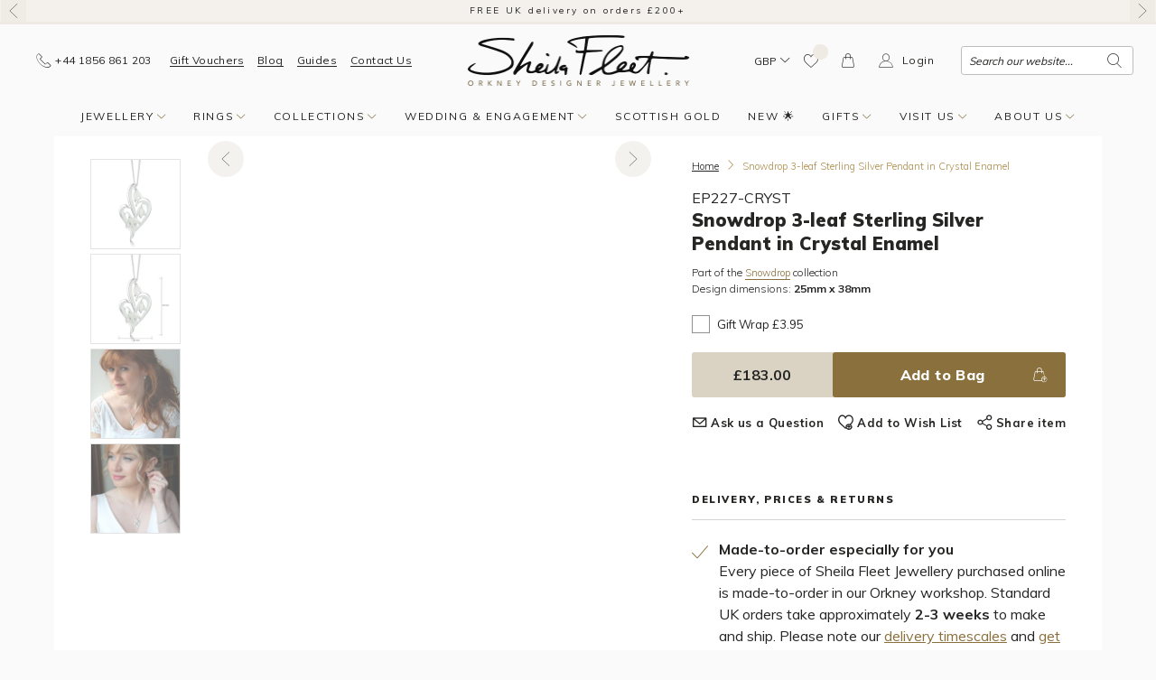

--- FILE ---
content_type: text/html; charset=utf-8
request_url: https://sheilafleet.com/products/snowdrop-3-leaf-sterling-silver-pendant-in-crystal-enamel-ep227-cryst
body_size: 140941
content:
<!doctype html>
<html class="no-js" lang="en">
<head>
	<meta charset="utf-8">
	<meta http-equiv="X-UA-Compatible" content="IE=edge">
	<meta name='viewport' content='width=device-width, initial-scale=1, shrink-to-fit=no'>
	<meta name='format-detection' content='telephone=no'>
	<link rel="canonical" href="https://sheilafleet.com/products/snowdrop-3-leaf-sterling-silver-pendant-in-crystal-enamel-ep227-cryst"><link rel="shortcut icon" href="//sheilafleet.com/cdn/shop/files/sfj-runic-favicon-v3_705ee068-22ec-4128-9b24-7e35a22c0acf_32x32.gif?v=1679918622" type="image/png"><title>Snowdrop 3-leaf Sterling Silver Pendant in Crystal Enamel&ndash; Sheila Fleet Jewellery</title><meta name="description" content="This Snowdrop Pendant features flowering snowdrops elegantly framed by three curving leaves, and hangs on a silver curb chain. The piece is hand-enamelled in &#39;Crystal&#39; enamel in our workshop in Orkney.A walk through woodland at Forss in Caithness inspired Sheila to capture the beauty and spirit of the Snowdrop. These s"><style type="text/css">.uk-hidden,[hidden]{display:none!important;}</style><meta property="og:site_name" content="Sheila Fleet Jewellery">
<meta property="og:url" content="https://sheilafleet.com/products/snowdrop-3-leaf-sterling-silver-pendant-in-crystal-enamel-ep227-cryst">
<meta property="og:title" content="Snowdrop 3-leaf Sterling Silver Pendant in Crystal Enamel">
<meta property="og:type" content="product">
<meta property="og:description" content="This Snowdrop Pendant features flowering snowdrops elegantly framed by three curving leaves, and hangs on a silver curb chain. The piece is hand-enamelled in &#39;Crystal&#39; enamel in our workshop in Orkney.A walk through woodland at Forss in Caithness inspired Sheila to capture the beauty and spirit of the Snowdrop. These s"><meta property="og:price:amount" content="183.00">
  <meta property="og:price:currency" content="GBP"><meta property="og:image" content="http://sheilafleet.com/cdn/shop/products/EP227-CRYST_1200x1200.jpg?v=1587468320"><meta property="og:image" content="http://sheilafleet.com/cdn/shop/products/EP227-CRYST-sizes_1200x1200.jpg?v=1591262246"><meta property="og:image" content="http://sheilafleet.com/cdn/shop/products/Snowdrop-Necklace-_-Earrings-in-Crystal_1200x1200.jpg?v=1663851212">
<meta property="og:image:secure_url" content="https://sheilafleet.com/cdn/shop/products/EP227-CRYST_1200x1200.jpg?v=1587468320"><meta property="og:image:secure_url" content="https://sheilafleet.com/cdn/shop/products/EP227-CRYST-sizes_1200x1200.jpg?v=1591262246"><meta property="og:image:secure_url" content="https://sheilafleet.com/cdn/shop/products/Snowdrop-Necklace-_-Earrings-in-Crystal_1200x1200.jpg?v=1663851212"> <meta name="twitter:card" content="summary_large_image">
<meta name="twitter:title" content="Snowdrop 3-leaf Sterling Silver Pendant in Crystal Enamel">
<meta name="twitter:description" content="This Snowdrop Pendant features flowering snowdrops elegantly framed by three curving leaves, and hangs on a silver curb chain. The piece is hand-enamelled in &#39;Crystal&#39; enamel in our workshop in Orkney.A walk through woodland at Forss in Caithness inspired Sheila to capture the beauty and spirit of the Snowdrop. These s"><link href="//sheilafleet.com/cdn/shop/t/8/assets/uikit.theme.min.css?v=49098779938902903701720444699" rel="stylesheet" type="text/css" media="all" />
	<link href="//sheilafleet.com/cdn/shop/t/8/assets/theme.min.css?v=148892655909928460911753795645" rel="stylesheet" type="text/css" media="all" /><link href="https://fonts.googleapis.com/css?family=Muli:300,400,700,800,900&display=swap" rel="stylesheet"><!-- Crazy Egg -->
    <script type="text/javascript" src="//script.crazyegg.com/pages/scripts/0093/6456.js" async="async" ></script>
    <!-- End Crazy Egg -->

	<!-- Google Tag Manager -->
	<script>(function(w,d,s,l,i){w[l]=w[l]||[];w[l].push({'gtm.start':
                new Date().getTime(),event:'gtm.js'});var f=d.getElementsByTagName(s)[0],
            j=d.createElement(s),dl=l!='dataLayer'?'&l='+l:'';j.async=true;j.src=
            'https://www.googletagmanager.com/gtm.js?id='+i+dl;f.parentNode.insertBefore(j,f);
        })(window,document,'script','dataLayer','GTM-5WWRKTR');</script>
	<!-- End Google Tag Manager -->

	<script>
		var theme = {
				breakpoints: {
					medium: 768,
					large: 1024,
					widescreen: 1400
				},
				baseUrl: "https://sheilafleet.com",
				sgBadgeUrl: "//sheilafleet.com/cdn/shop/t/8/assets/sg-badge_small.png?v=83858230903870510171764000937",
				strings: {
					addToCart: "Add to Bag",
					soldOut: "Sold Out",
					unavailable: "Unavailable",
					regularPrice: "Regular price",
					salePrice: "Sale price",
					sale: "Sale",
					showMore: "Show More",
					showLess: "Show Less",
					addressError: "Error looking up that address",
					addressNoResults: "No results for that address",
					addressQueryLimit: "You have exceeded the Google API usage limit. Consider upgrading to a \u003ca href=\"https:\/\/developers.google.com\/maps\/premium\/usage-limits\"\u003ePremium Plan\u003c\/a\u003e.",
					authError: "There was a problem authenticating your Google Maps account.",
					newWindow: "Opens in a new window.",
					external: "Opens external website.",
					newWindowExternal: "Opens external website in a new window.",
					removeLabel: "Remove [product]",
					update: "Update",
					quantity: "Quantity",
					discountedTotal: "Discounted total",
					regularTotal: "Regular total",
					priceColumn: "See Price column for discount details.",
					quantityMinimumMessage: "Quantity must be 1 or more",
					cartError: "There was an error while updating your bag. Please try again.",
					removedItemMessage: "Removed \u003cspan class=\"cart__removed-product-details\"\u003e([quantity]) [link]\u003c\/span\u003e from your bag.",
					unitPrice: "Unit price",
					unitPriceSeparator: "per",
					oneCartCount: "1 item",
					otherCartCount: "[count] items",
					quantityLabel: "Quantity: [count]"
				},
				currencyCode: "GBP",
				currencySign: "£",
				moneyFormat: "£{{amount}}",
				moneyFormatWithCurrency: "£{{amount}} GBP"
		};
		document.documentElement.className = document.documentElement.className.replace('no-js', 'js');
	</script><script>window.performance && window.performance.mark && window.performance.mark('shopify.content_for_header.start');</script><meta name="google-site-verification" content="lmJoi0I1DJCPPsQTYnQ8YJU2YlXWBFrN5gXFO3Hbze8">
<meta id="shopify-digital-wallet" name="shopify-digital-wallet" content="/25226313776/digital_wallets/dialog">
<meta name="shopify-checkout-api-token" content="f7603a9f7c51ead51fa60fad2b006290">
<link rel="alternate" type="application/json+oembed" href="https://sheilafleet.com/products/snowdrop-3-leaf-sterling-silver-pendant-in-crystal-enamel-ep227-cryst.oembed">
<script async="async" src="/checkouts/internal/preloads.js?locale=en-GB"></script>
<link rel="preconnect" href="https://shop.app" crossorigin="anonymous">
<script async="async" src="https://shop.app/checkouts/internal/preloads.js?locale=en-GB&shop_id=25226313776" crossorigin="anonymous"></script>
<script id="apple-pay-shop-capabilities" type="application/json">{"shopId":25226313776,"countryCode":"GB","currencyCode":"GBP","merchantCapabilities":["supports3DS"],"merchantId":"gid:\/\/shopify\/Shop\/25226313776","merchantName":"Sheila Fleet Jewellery","requiredBillingContactFields":["postalAddress","email","phone"],"requiredShippingContactFields":["postalAddress","email","phone"],"shippingType":"shipping","supportedNetworks":["visa","maestro","masterCard","amex","discover","elo"],"total":{"type":"pending","label":"Sheila Fleet Jewellery","amount":"1.00"},"shopifyPaymentsEnabled":true,"supportsSubscriptions":true}</script>
<script id="shopify-features" type="application/json">{"accessToken":"f7603a9f7c51ead51fa60fad2b006290","betas":["rich-media-storefront-analytics"],"domain":"sheilafleet.com","predictiveSearch":true,"shopId":25226313776,"locale":"en"}</script>
<script>var Shopify = Shopify || {};
Shopify.shop = "sheilafleetjewellery.myshopify.com";
Shopify.locale = "en";
Shopify.currency = {"active":"GBP","rate":"1.0"};
Shopify.country = "GB";
Shopify.theme = {"name":"sheila-fleet-jewellery\/main","id":129498120419,"schema_name":"Sheila","schema_version":"1.0.0","theme_store_id":null,"role":"main"};
Shopify.theme.handle = "null";
Shopify.theme.style = {"id":null,"handle":null};
Shopify.cdnHost = "sheilafleet.com/cdn";
Shopify.routes = Shopify.routes || {};
Shopify.routes.root = "/";</script>
<script type="module">!function(o){(o.Shopify=o.Shopify||{}).modules=!0}(window);</script>
<script>!function(o){function n(){var o=[];function n(){o.push(Array.prototype.slice.apply(arguments))}return n.q=o,n}var t=o.Shopify=o.Shopify||{};t.loadFeatures=n(),t.autoloadFeatures=n()}(window);</script>
<script>
  window.ShopifyPay = window.ShopifyPay || {};
  window.ShopifyPay.apiHost = "shop.app\/pay";
  window.ShopifyPay.redirectState = null;
</script>
<script id="shop-js-analytics" type="application/json">{"pageType":"product"}</script>
<script defer="defer" async type="module" src="//sheilafleet.com/cdn/shopifycloud/shop-js/modules/v2/client.init-shop-cart-sync_BT-GjEfc.en.esm.js"></script>
<script defer="defer" async type="module" src="//sheilafleet.com/cdn/shopifycloud/shop-js/modules/v2/chunk.common_D58fp_Oc.esm.js"></script>
<script defer="defer" async type="module" src="//sheilafleet.com/cdn/shopifycloud/shop-js/modules/v2/chunk.modal_xMitdFEc.esm.js"></script>
<script type="module">
  await import("//sheilafleet.com/cdn/shopifycloud/shop-js/modules/v2/client.init-shop-cart-sync_BT-GjEfc.en.esm.js");
await import("//sheilafleet.com/cdn/shopifycloud/shop-js/modules/v2/chunk.common_D58fp_Oc.esm.js");
await import("//sheilafleet.com/cdn/shopifycloud/shop-js/modules/v2/chunk.modal_xMitdFEc.esm.js");

  window.Shopify.SignInWithShop?.initShopCartSync?.({"fedCMEnabled":true,"windoidEnabled":true});

</script>
<script>
  window.Shopify = window.Shopify || {};
  if (!window.Shopify.featureAssets) window.Shopify.featureAssets = {};
  window.Shopify.featureAssets['shop-js'] = {"shop-cart-sync":["modules/v2/client.shop-cart-sync_DZOKe7Ll.en.esm.js","modules/v2/chunk.common_D58fp_Oc.esm.js","modules/v2/chunk.modal_xMitdFEc.esm.js"],"init-fed-cm":["modules/v2/client.init-fed-cm_B6oLuCjv.en.esm.js","modules/v2/chunk.common_D58fp_Oc.esm.js","modules/v2/chunk.modal_xMitdFEc.esm.js"],"shop-cash-offers":["modules/v2/client.shop-cash-offers_D2sdYoxE.en.esm.js","modules/v2/chunk.common_D58fp_Oc.esm.js","modules/v2/chunk.modal_xMitdFEc.esm.js"],"shop-login-button":["modules/v2/client.shop-login-button_QeVjl5Y3.en.esm.js","modules/v2/chunk.common_D58fp_Oc.esm.js","modules/v2/chunk.modal_xMitdFEc.esm.js"],"pay-button":["modules/v2/client.pay-button_DXTOsIq6.en.esm.js","modules/v2/chunk.common_D58fp_Oc.esm.js","modules/v2/chunk.modal_xMitdFEc.esm.js"],"shop-button":["modules/v2/client.shop-button_DQZHx9pm.en.esm.js","modules/v2/chunk.common_D58fp_Oc.esm.js","modules/v2/chunk.modal_xMitdFEc.esm.js"],"avatar":["modules/v2/client.avatar_BTnouDA3.en.esm.js"],"init-windoid":["modules/v2/client.init-windoid_CR1B-cfM.en.esm.js","modules/v2/chunk.common_D58fp_Oc.esm.js","modules/v2/chunk.modal_xMitdFEc.esm.js"],"init-shop-for-new-customer-accounts":["modules/v2/client.init-shop-for-new-customer-accounts_C_vY_xzh.en.esm.js","modules/v2/client.shop-login-button_QeVjl5Y3.en.esm.js","modules/v2/chunk.common_D58fp_Oc.esm.js","modules/v2/chunk.modal_xMitdFEc.esm.js"],"init-shop-email-lookup-coordinator":["modules/v2/client.init-shop-email-lookup-coordinator_BI7n9ZSv.en.esm.js","modules/v2/chunk.common_D58fp_Oc.esm.js","modules/v2/chunk.modal_xMitdFEc.esm.js"],"init-shop-cart-sync":["modules/v2/client.init-shop-cart-sync_BT-GjEfc.en.esm.js","modules/v2/chunk.common_D58fp_Oc.esm.js","modules/v2/chunk.modal_xMitdFEc.esm.js"],"shop-toast-manager":["modules/v2/client.shop-toast-manager_DiYdP3xc.en.esm.js","modules/v2/chunk.common_D58fp_Oc.esm.js","modules/v2/chunk.modal_xMitdFEc.esm.js"],"init-customer-accounts":["modules/v2/client.init-customer-accounts_D9ZNqS-Q.en.esm.js","modules/v2/client.shop-login-button_QeVjl5Y3.en.esm.js","modules/v2/chunk.common_D58fp_Oc.esm.js","modules/v2/chunk.modal_xMitdFEc.esm.js"],"init-customer-accounts-sign-up":["modules/v2/client.init-customer-accounts-sign-up_iGw4briv.en.esm.js","modules/v2/client.shop-login-button_QeVjl5Y3.en.esm.js","modules/v2/chunk.common_D58fp_Oc.esm.js","modules/v2/chunk.modal_xMitdFEc.esm.js"],"shop-follow-button":["modules/v2/client.shop-follow-button_CqMgW2wH.en.esm.js","modules/v2/chunk.common_D58fp_Oc.esm.js","modules/v2/chunk.modal_xMitdFEc.esm.js"],"checkout-modal":["modules/v2/client.checkout-modal_xHeaAweL.en.esm.js","modules/v2/chunk.common_D58fp_Oc.esm.js","modules/v2/chunk.modal_xMitdFEc.esm.js"],"shop-login":["modules/v2/client.shop-login_D91U-Q7h.en.esm.js","modules/v2/chunk.common_D58fp_Oc.esm.js","modules/v2/chunk.modal_xMitdFEc.esm.js"],"lead-capture":["modules/v2/client.lead-capture_BJmE1dJe.en.esm.js","modules/v2/chunk.common_D58fp_Oc.esm.js","modules/v2/chunk.modal_xMitdFEc.esm.js"],"payment-terms":["modules/v2/client.payment-terms_Ci9AEqFq.en.esm.js","modules/v2/chunk.common_D58fp_Oc.esm.js","modules/v2/chunk.modal_xMitdFEc.esm.js"]};
</script>
<script>(function() {
  var isLoaded = false;
  function asyncLoad() {
    if (isLoaded) return;
    isLoaded = true;
    var urls = ["\/\/swymprod.azureedge.net\/code\/swym_fb_pixel.js?shop=sheilafleetjewellery.myshopify.com","https:\/\/chimpstatic.com\/mcjs-connected\/js\/users\/6bcb20d9fbce6204ff9598c54\/87716aaa2c0a2f813a5b1847d.js?shop=sheilafleetjewellery.myshopify.com","https:\/\/cdn.nfcube.com\/3940c533a03669dcabcd18c731c9c59d.js?shop=sheilafleetjewellery.myshopify.com"];
    for (var i = 0; i < urls.length; i++) {
      var s = document.createElement('script');
      s.type = 'text/javascript';
      s.async = true;
      s.src = urls[i];
      var x = document.getElementsByTagName('script')[0];
      x.parentNode.insertBefore(s, x);
    }
  };
  if(window.attachEvent) {
    window.attachEvent('onload', asyncLoad);
  } else {
    window.addEventListener('load', asyncLoad, false);
  }
})();</script>
<script id="__st">var __st={"a":25226313776,"offset":0,"reqid":"5dae8004-1cbd-4d34-9605-186673846933-1769139267","pageurl":"sheilafleet.com\/products\/snowdrop-3-leaf-sterling-silver-pendant-in-crystal-enamel-ep227-cryst","u":"183c0ca22fdc","p":"product","rtyp":"product","rid":4511065538608};</script>
<script>window.ShopifyPaypalV4VisibilityTracking = true;</script>
<script id="captcha-bootstrap">!function(){'use strict';const t='contact',e='account',n='new_comment',o=[[t,t],['blogs',n],['comments',n],[t,'customer']],c=[[e,'customer_login'],[e,'guest_login'],[e,'recover_customer_password'],[e,'create_customer']],r=t=>t.map((([t,e])=>`form[action*='/${t}']:not([data-nocaptcha='true']) input[name='form_type'][value='${e}']`)).join(','),a=t=>()=>t?[...document.querySelectorAll(t)].map((t=>t.form)):[];function s(){const t=[...o],e=r(t);return a(e)}const i='password',u='form_key',d=['recaptcha-v3-token','g-recaptcha-response','h-captcha-response',i],f=()=>{try{return window.sessionStorage}catch{return}},m='__shopify_v',_=t=>t.elements[u];function p(t,e,n=!1){try{const o=window.sessionStorage,c=JSON.parse(o.getItem(e)),{data:r}=function(t){const{data:e,action:n}=t;return t[m]||n?{data:e,action:n}:{data:t,action:n}}(c);for(const[e,n]of Object.entries(r))t.elements[e]&&(t.elements[e].value=n);n&&o.removeItem(e)}catch(o){console.error('form repopulation failed',{error:o})}}const l='form_type',E='cptcha';function T(t){t.dataset[E]=!0}const w=window,h=w.document,L='Shopify',v='ce_forms',y='captcha';let A=!1;((t,e)=>{const n=(g='f06e6c50-85a8-45c8-87d0-21a2b65856fe',I='https://cdn.shopify.com/shopifycloud/storefront-forms-hcaptcha/ce_storefront_forms_captcha_hcaptcha.v1.5.2.iife.js',D={infoText:'Protected by hCaptcha',privacyText:'Privacy',termsText:'Terms'},(t,e,n)=>{const o=w[L][v],c=o.bindForm;if(c)return c(t,g,e,D).then(n);var r;o.q.push([[t,g,e,D],n]),r=I,A||(h.body.append(Object.assign(h.createElement('script'),{id:'captcha-provider',async:!0,src:r})),A=!0)});var g,I,D;w[L]=w[L]||{},w[L][v]=w[L][v]||{},w[L][v].q=[],w[L][y]=w[L][y]||{},w[L][y].protect=function(t,e){n(t,void 0,e),T(t)},Object.freeze(w[L][y]),function(t,e,n,w,h,L){const[v,y,A,g]=function(t,e,n){const i=e?o:[],u=t?c:[],d=[...i,...u],f=r(d),m=r(i),_=r(d.filter((([t,e])=>n.includes(e))));return[a(f),a(m),a(_),s()]}(w,h,L),I=t=>{const e=t.target;return e instanceof HTMLFormElement?e:e&&e.form},D=t=>v().includes(t);t.addEventListener('submit',(t=>{const e=I(t);if(!e)return;const n=D(e)&&!e.dataset.hcaptchaBound&&!e.dataset.recaptchaBound,o=_(e),c=g().includes(e)&&(!o||!o.value);(n||c)&&t.preventDefault(),c&&!n&&(function(t){try{if(!f())return;!function(t){const e=f();if(!e)return;const n=_(t);if(!n)return;const o=n.value;o&&e.removeItem(o)}(t);const e=Array.from(Array(32),(()=>Math.random().toString(36)[2])).join('');!function(t,e){_(t)||t.append(Object.assign(document.createElement('input'),{type:'hidden',name:u})),t.elements[u].value=e}(t,e),function(t,e){const n=f();if(!n)return;const o=[...t.querySelectorAll(`input[type='${i}']`)].map((({name:t})=>t)),c=[...d,...o],r={};for(const[a,s]of new FormData(t).entries())c.includes(a)||(r[a]=s);n.setItem(e,JSON.stringify({[m]:1,action:t.action,data:r}))}(t,e)}catch(e){console.error('failed to persist form',e)}}(e),e.submit())}));const S=(t,e)=>{t&&!t.dataset[E]&&(n(t,e.some((e=>e===t))),T(t))};for(const o of['focusin','change'])t.addEventListener(o,(t=>{const e=I(t);D(e)&&S(e,y())}));const B=e.get('form_key'),M=e.get(l),P=B&&M;t.addEventListener('DOMContentLoaded',(()=>{const t=y();if(P)for(const e of t)e.elements[l].value===M&&p(e,B);[...new Set([...A(),...v().filter((t=>'true'===t.dataset.shopifyCaptcha))])].forEach((e=>S(e,t)))}))}(h,new URLSearchParams(w.location.search),n,t,e,['guest_login'])})(!0,!0)}();</script>
<script integrity="sha256-4kQ18oKyAcykRKYeNunJcIwy7WH5gtpwJnB7kiuLZ1E=" data-source-attribution="shopify.loadfeatures" defer="defer" src="//sheilafleet.com/cdn/shopifycloud/storefront/assets/storefront/load_feature-a0a9edcb.js" crossorigin="anonymous"></script>
<script crossorigin="anonymous" defer="defer" src="//sheilafleet.com/cdn/shopifycloud/storefront/assets/shopify_pay/storefront-65b4c6d7.js?v=20250812"></script>
<script data-source-attribution="shopify.dynamic_checkout.dynamic.init">var Shopify=Shopify||{};Shopify.PaymentButton=Shopify.PaymentButton||{isStorefrontPortableWallets:!0,init:function(){window.Shopify.PaymentButton.init=function(){};var t=document.createElement("script");t.src="https://sheilafleet.com/cdn/shopifycloud/portable-wallets/latest/portable-wallets.en.js",t.type="module",document.head.appendChild(t)}};
</script>
<script data-source-attribution="shopify.dynamic_checkout.buyer_consent">
  function portableWalletsHideBuyerConsent(e){var t=document.getElementById("shopify-buyer-consent"),n=document.getElementById("shopify-subscription-policy-button");t&&n&&(t.classList.add("hidden"),t.setAttribute("aria-hidden","true"),n.removeEventListener("click",e))}function portableWalletsShowBuyerConsent(e){var t=document.getElementById("shopify-buyer-consent"),n=document.getElementById("shopify-subscription-policy-button");t&&n&&(t.classList.remove("hidden"),t.removeAttribute("aria-hidden"),n.addEventListener("click",e))}window.Shopify?.PaymentButton&&(window.Shopify.PaymentButton.hideBuyerConsent=portableWalletsHideBuyerConsent,window.Shopify.PaymentButton.showBuyerConsent=portableWalletsShowBuyerConsent);
</script>
<script>
  function portableWalletsCleanup(e){e&&e.src&&console.error("Failed to load portable wallets script "+e.src);var t=document.querySelectorAll("shopify-accelerated-checkout .shopify-payment-button__skeleton, shopify-accelerated-checkout-cart .wallet-cart-button__skeleton"),e=document.getElementById("shopify-buyer-consent");for(let e=0;e<t.length;e++)t[e].remove();e&&e.remove()}function portableWalletsNotLoadedAsModule(e){e instanceof ErrorEvent&&"string"==typeof e.message&&e.message.includes("import.meta")&&"string"==typeof e.filename&&e.filename.includes("portable-wallets")&&(window.removeEventListener("error",portableWalletsNotLoadedAsModule),window.Shopify.PaymentButton.failedToLoad=e,"loading"===document.readyState?document.addEventListener("DOMContentLoaded",window.Shopify.PaymentButton.init):window.Shopify.PaymentButton.init())}window.addEventListener("error",portableWalletsNotLoadedAsModule);
</script>

<script type="module" src="https://sheilafleet.com/cdn/shopifycloud/portable-wallets/latest/portable-wallets.en.js" onError="portableWalletsCleanup(this)" crossorigin="anonymous"></script>
<script nomodule>
  document.addEventListener("DOMContentLoaded", portableWalletsCleanup);
</script>

<link id="shopify-accelerated-checkout-styles" rel="stylesheet" media="screen" href="https://sheilafleet.com/cdn/shopifycloud/portable-wallets/latest/accelerated-checkout-backwards-compat.css" crossorigin="anonymous">
<style id="shopify-accelerated-checkout-cart">
        #shopify-buyer-consent {
  margin-top: 1em;
  display: inline-block;
  width: 100%;
}

#shopify-buyer-consent.hidden {
  display: none;
}

#shopify-subscription-policy-button {
  background: none;
  border: none;
  padding: 0;
  text-decoration: underline;
  font-size: inherit;
  cursor: pointer;
}

#shopify-subscription-policy-button::before {
  box-shadow: none;
}

      </style>

<script>window.performance && window.performance.mark && window.performance.mark('shopify.content_for_header.end');</script>
	
<script>window.BOLD = window.BOLD || {};
    window.BOLD.common = window.BOLD.common || {};
    window.BOLD.common.Shopify = window.BOLD.common.Shopify || {};
    window.BOLD.common.Shopify.shop = {
      domain: 'sheilafleet.com',
      permanent_domain: 'sheilafleetjewellery.myshopify.com',
      url: 'https://sheilafleet.com',
      secure_url: 'https://sheilafleet.com',
      money_format: "£{{amount}}",
      currency: "GBP"
    };
    window.BOLD.common.Shopify.customer = {
      id: null,
      tags: null,
    };
    window.BOLD.common.Shopify.cart = {"note":null,"attributes":{},"original_total_price":0,"total_price":0,"total_discount":0,"total_weight":0.0,"item_count":0,"items":[],"requires_shipping":false,"currency":"GBP","items_subtotal_price":0,"cart_level_discount_applications":[],"checkout_charge_amount":0};
    window.BOLD.common.template = 'product';window.BOLD.common.Shopify.formatMoney = function(money, format) {
        function n(t, e) {
            return "undefined" == typeof t ? e : t
        }
        function r(t, e, r, i) {
            if (e = n(e, 2),
                r = n(r, ","),
                i = n(i, "."),
            isNaN(t) || null == t)
                return 0;
            t = (t / 100).toFixed(e);
            var o = t.split(".")
                , a = o[0].replace(/(\d)(?=(\d\d\d)+(?!\d))/g, "$1" + r)
                , s = o[1] ? i + o[1] : "";
            return a + s
        }
        "string" == typeof money && (money = money.replace(".", ""));
        var i = ""
            , o = /\{\{\s*(\w+)\s*\}\}/
            , a = format || window.BOLD.common.Shopify.shop.money_format || window.Shopify.money_format || "$ {{ amount }}";
        switch (a.match(o)[1]) {
            case "amount":
                i = r(money, 2, ",", ".");
                break;
            case "amount_no_decimals":
                i = r(money, 0, ",", ".");
                break;
            case "amount_with_comma_separator":
                i = r(money, 2, ".", ",");
                break;
            case "amount_no_decimals_with_comma_separator":
                i = r(money, 0, ".", ",");
                break;
            case "amount_with_space_separator":
                i = r(money, 2, " ", ",");
                break;
            case "amount_no_decimals_with_space_separator":
                i = r(money, 0, " ", ",");
                break;
            case "amount_with_apostrophe_separator":
                i = r(money, 2, "'", ".");
                break;
        }
        return a.replace(o, i);
    };
    window.BOLD.common.Shopify.saveProduct = function (handle, product) {
      if (typeof handle === 'string' && typeof window.BOLD.common.Shopify.products[handle] === 'undefined') {
        if (typeof product === 'number') {
          window.BOLD.common.Shopify.handles[product] = handle;
          product = { id: product };
        }
        window.BOLD.common.Shopify.products[handle] = product;
      }
    };
    window.BOLD.common.Shopify.saveVariant = function (variant_id, variant) {
      if (typeof variant_id === 'number' && typeof window.BOLD.common.Shopify.variants[variant_id] === 'undefined') {
        window.BOLD.common.Shopify.variants[variant_id] = variant;
      }
    };window.BOLD.common.Shopify.products = window.BOLD.common.Shopify.products || {};
    window.BOLD.common.Shopify.variants = window.BOLD.common.Shopify.variants || {};
    window.BOLD.common.Shopify.handles = window.BOLD.common.Shopify.handles || {};window.BOLD.common.Shopify.handle = "snowdrop-3-leaf-sterling-silver-pendant-in-crystal-enamel-ep227-cryst"
window.BOLD.common.Shopify.saveProduct("snowdrop-3-leaf-sterling-silver-pendant-in-crystal-enamel-ep227-cryst", 4511065538608);window.BOLD.common.Shopify.saveVariant(32178232098864, { product_id: 4511065538608, product_handle: "snowdrop-3-leaf-sterling-silver-pendant-in-crystal-enamel-ep227-cryst", price: 18300, group_id: '', csp_metafield: {}});window.BOLD.apps_installed = {"Product Options":2} || {};window.BOLD.common.Shopify.metafields = window.BOLD.common.Shopify.metafields || {};window.BOLD.common.Shopify.metafields["bold_rp"] = {};window.BOLD.common.Shopify.metafields["bold_csp_defaults"] = {};window.BOLD.common.cacheParams = window.BOLD.common.cacheParams || {};
    window.BOLD.common.cacheParams.options = 1680709591;

</script>
<script>
    window.BOLD.common.cacheParams.options = 1769093759;
</script>
<link href="//sheilafleet.com/cdn/shop/t/8/assets/bold-options.css?v=123160307633435409531708091223" rel="stylesheet" type="text/css" media="all" />
<script defer src="https://options.shopapps.site/js/options.js"></script>

	
	<link rel="preload stylesheet" href="//sheilafleet.com/cdn/shop/t/8/assets/boost-pfs-instant-search.css?v=37016165925807385751701881229" as="style"><link href="//sheilafleet.com/cdn/shop/t/8/assets/boost-pfs-custom.css?v=171873851027484462931692266666" rel="stylesheet" type="text/css" media="all" /><style data-id="boost-pfs-style">
    .boost-pfs-filter-option-title-text {}

   .boost-pfs-filter-tree-v .boost-pfs-filter-option-title-text:before {}
    .boost-pfs-filter-tree-v .boost-pfs-filter-option.boost-pfs-filter-option-collapsed .boost-pfs-filter-option-title-text:before {}
    .boost-pfs-filter-tree-h .boost-pfs-filter-option-title-heading:before {}

    .boost-pfs-filter-refine-by .boost-pfs-filter-option-title h3 {}

    .boost-pfs-filter-option-content .boost-pfs-filter-option-item-list .boost-pfs-filter-option-item button,
    .boost-pfs-filter-option-content .boost-pfs-filter-option-item-list .boost-pfs-filter-option-item .boost-pfs-filter-button,
    .boost-pfs-filter-option-range-amount input,
    .boost-pfs-filter-tree-v .boost-pfs-filter-refine-by .boost-pfs-filter-refine-by-items .refine-by-item,
    .boost-pfs-filter-refine-by-wrapper-v .boost-pfs-filter-refine-by .boost-pfs-filter-refine-by-items .refine-by-item,
    .boost-pfs-filter-refine-by .boost-pfs-filter-option-title,
    .boost-pfs-filter-refine-by .boost-pfs-filter-refine-by-items .refine-by-item>a,
    .boost-pfs-filter-refine-by>span,
    .boost-pfs-filter-clear,
    .boost-pfs-filter-clear-all{}
    .boost-pfs-filter-tree-h .boost-pfs-filter-pc .boost-pfs-filter-refine-by-items .refine-by-item .boost-pfs-filter-clear .refine-by-type,
    .boost-pfs-filter-refine-by-wrapper-h .boost-pfs-filter-pc .boost-pfs-filter-refine-by-items .refine-by-item .boost-pfs-filter-clear .refine-by-type {}

    .boost-pfs-filter-option-multi-level-collections .boost-pfs-filter-option-multi-level-list .boost-pfs-filter-option-item .boost-pfs-filter-button-arrow .boost-pfs-arrow:before,
    .boost-pfs-filter-option-multi-level-tag .boost-pfs-filter-option-multi-level-list .boost-pfs-filter-option-item .boost-pfs-filter-button-arrow .boost-pfs-arrow:before {}

    .boost-pfs-filter-refine-by-wrapper-v .boost-pfs-filter-refine-by .boost-pfs-filter-refine-by-items .refine-by-item .boost-pfs-filter-clear:after,
    .boost-pfs-filter-refine-by-wrapper-v .boost-pfs-filter-refine-by .boost-pfs-filter-refine-by-items .refine-by-item .boost-pfs-filter-clear:before,
    .boost-pfs-filter-tree-v .boost-pfs-filter-refine-by .boost-pfs-filter-refine-by-items .refine-by-item .boost-pfs-filter-clear:after,
    .boost-pfs-filter-tree-v .boost-pfs-filter-refine-by .boost-pfs-filter-refine-by-items .refine-by-item .boost-pfs-filter-clear:before,
    .boost-pfs-filter-refine-by-wrapper-h .boost-pfs-filter-pc .boost-pfs-filter-refine-by-items .refine-by-item .boost-pfs-filter-clear:after,
    .boost-pfs-filter-refine-by-wrapper-h .boost-pfs-filter-pc .boost-pfs-filter-refine-by-items .refine-by-item .boost-pfs-filter-clear:before,
    .boost-pfs-filter-tree-h .boost-pfs-filter-pc .boost-pfs-filter-refine-by-items .refine-by-item .boost-pfs-filter-clear:after,
    .boost-pfs-filter-tree-h .boost-pfs-filter-pc .boost-pfs-filter-refine-by-items .refine-by-item .boost-pfs-filter-clear:before {}
    .boost-pfs-filter-option-range-slider .noUi-value-horizontal {}

    .boost-pfs-filter-tree-mobile-button button,
    .boost-pfs-filter-top-sorting-mobile button {}
    .boost-pfs-filter-top-sorting-mobile button>span:after {}
  </style>

  	<link href="//sheilafleet.com/cdn/shop/t/8/assets/theme-extra.css?v=43513250624094684771764000888" rel="stylesheet" type="text/css" media="all" /><script type="text/javascript">
    var _iub = _iub || [];
    _iub.csConfiguration = {
        "countryDetection": true,
        "invalidateConsentWithoutLog": true,
        "consentOnContinuedBrowsing": false,
        "perPurposeConsent": true,
        "lang": "en",
        "siteId": 625953,
        "cookiePolicyId": 7929385,
        "invalidateConsentBefore": "2021-04-25",
        "banner": {
            "acceptButtonDisplay": true,
            "customizeButtonDisplay": true,
            "acceptButtonColor": "#82724c",
            "acceptButtonCaptionColor": "white",
            "customizeButtonColor": "#ffffff",
            "customizeButtonCaptionColor": "black",
            "rejectButtonDisplay": true,
            "rejectButtonColor": "#909090",
            "rejectButtonCaptionColor": "white",
            "listPurposes": true,
            "explicitWithdrawal": true,
            "position": "bottom",
            "textColor": "#010101",
            "backgroundColor": "#ffffff",
            "acceptButtonCaption": "Accept all and close",
            "customizeButtonCaption": "Learn more and customise"
        }
    };
    _iub.csConfiguration.callback = {
        onReady: function () {
            if (!consentUpdated) {
                // Consent is needed and the user has not expressed his preference yet
                updateConsent(false, false);
            }
        },
        onPreferenceExpressedOrNotNeeded: function (preferences) {
           /* var ad_storage = false;
            var analytics_storage = false;
            if (preferences) {
                // Consent is needed and the user has expressed his preference
                if (preferences.purposes) {
                    analytics_storage = preferences.purposes[4];
                    ad_storage = preferences.purposes[5];
                } else {
                    analytics_storage = ad_storage = preferences.consent;
                }
                updateConsent(ad_storage, analytics_storage);
            } else {
                // Consent is not needed
                updateConsent(true, true);
            }*/
            dataLayer.push({
                iubenda_ccpa_opted_out: _iub.cs.api.isCcpaOptedOut()
            });
            if (!preference) {
                dataLayer.push({
                    event: "iubenda_preference_not_needed"
                });
            } else {
                if (preference.consent === true) {
                    dataLayer.push({
                        event: "iubenda_consent_given"
                    });
                } else if (preference.consent === false) {
                    dataLayer.push({
                        event: "iubenda_consent_rejected"
                    });
                } else if (preference.purposes) {
                    for (var purposeId in preference.purposes) {
                        if (preference.purposes[purposeId]) {
                            dataLayer.push({
                                event: "iubenda_consent_given_purpose_" + purposeId
                            });
                        }
                    }
                }
            }
        }
    };
</script>
<!-- Tracking API -->
<script type="text/javascript">
    window.Shopify.loadFeatures([{
            name: 'consent-tracking-api',
            version: '0.1',
        },],
        function (error) {
            if (error) {
                throw error;
            }
        });
</script>
<script type="text/javascript" src="//cdn.iubenda.com/cs/iubenda_cs.js" charset="UTF-8" async></script>
<script class="notranslate" type="application/json" id="bold-options-json" translate=no>
{"gift-wrap":{"id":6760070119601,"title":"Gift Wrap","handle":"gift-wrap","description":"\u003cstrong\u003e***This is a hidden product used with the Product Options application, Please do not delete this product.***\u003c\/strong\u003e","published_at":"2021-06-09T09:05:42+01:00","created_at":"2021-06-09T09:05:42+01:00","vendor":"Sheila Fleet Jewellery","type":"OPTIONS_HIDDEN_PRODUCT","tags":["BOLD_HIDDEN_PRODUCT","OPTIONS_HIDDEN_PRODUCT"],"price":395,"price_min":395,"price_max":395,"available":true,"price_varies":false,"compare_at_price":null,"compare_at_price_min":0,"compare_at_price_max":0,"compare_at_price_varies":false,"variants":[{"id":40097615642801,"title":"Checked","option1":"Checked","option2":null,"option3":null,"sku":"","requires_shipping":true,"taxable":true,"featured_image":null,"available":true,"name":"Gift Wrap - Checked","public_title":"Checked","options":["Checked"],"price":395,"weight":0,"compare_at_price":null,"inventory_management":null,"barcode":"15642801","requires_selling_plan":false,"selling_plan_allocations":[],"quantity_rule":{"min":1,"max":null,"increment":1}}],"images":["\/\/sheilafleet.com\/cdn\/shop\/products\/giftwrap-icon_30c26ff9-6626-4fef-9e4e-69dfd2e528b1.png?v=1623285133"],"featured_image":"\/\/sheilafleet.com\/cdn\/shop\/products\/giftwrap-icon_30c26ff9-6626-4fef-9e4e-69dfd2e528b1.png?v=1623285133","options":["Title"],"media":[{"alt":null,"id":21339913781425,"position":1,"preview_image":{"aspect_ratio":1.0,"height":1024,"width":1024,"src":"\/\/sheilafleet.com\/cdn\/shop\/products\/giftwrap-icon_30c26ff9-6626-4fef-9e4e-69dfd2e528b1.png?v=1623285133"},"aspect_ratio":1.0,"height":1024,"media_type":"image","src":"\/\/sheilafleet.com\/cdn\/shop\/products\/giftwrap-icon_30c26ff9-6626-4fef-9e4e-69dfd2e528b1.png?v=1623285133","width":1024}],"requires_selling_plan":false,"selling_plan_groups":[],"content":"\u003cstrong\u003e***This is a hidden product used with the Product Options application, Please do not delete this product.***\u003c\/strong\u003e"},"engraving-1":{"id":6760174977201,"title":"Engraving","handle":"engraving-1","description":"\u003cstrong\u003e***This is a hidden product used with the Product Options application, Please do not delete this product.***\u003c\/strong\u003e","published_at":"2021-06-09T10:22:23+01:00","created_at":"2021-06-09T10:22:23+01:00","vendor":"Sheila Fleet Jewellery","type":"OPTIONS_HIDDEN_PRODUCT","tags":["BOLD_HIDDEN_PRODUCT","OPTIONS_HIDDEN_PRODUCT"],"price":2500,"price_min":2500,"price_max":2500,"available":true,"price_varies":false,"compare_at_price":null,"compare_at_price_min":0,"compare_at_price_max":0,"compare_at_price_varies":false,"variants":[{"id":40098039791793,"title":"checked","option1":"checked","option2":null,"option3":null,"sku":"","requires_shipping":true,"taxable":true,"featured_image":null,"available":true,"name":"Engraving - checked","public_title":"checked","options":["checked"],"price":2500,"weight":0,"compare_at_price":null,"inventory_management":null,"barcode":"39791793","requires_selling_plan":false,"selling_plan_allocations":[],"quantity_rule":{"min":1,"max":null,"increment":1}}],"images":["\/\/sheilafleet.com\/cdn\/shop\/products\/engraving-icon_b423aba5-02d8-4981-a2d6-36e2153ec173.png?v=1623285116"],"featured_image":"\/\/sheilafleet.com\/cdn\/shop\/products\/engraving-icon_b423aba5-02d8-4981-a2d6-36e2153ec173.png?v=1623285116","options":["Title"],"media":[{"alt":null,"id":21339912011953,"position":1,"preview_image":{"aspect_ratio":1.0,"height":1024,"width":1024,"src":"\/\/sheilafleet.com\/cdn\/shop\/products\/engraving-icon_b423aba5-02d8-4981-a2d6-36e2153ec173.png?v=1623285116"},"aspect_ratio":1.0,"height":1024,"media_type":"image","src":"\/\/sheilafleet.com\/cdn\/shop\/products\/engraving-icon_b423aba5-02d8-4981-a2d6-36e2153ec173.png?v=1623285116","width":1024}],"requires_selling_plan":false,"selling_plan_groups":[],"content":"\u003cstrong\u003e***This is a hidden product used with the Product Options application, Please do not delete this product.***\u003c\/strong\u003e"},"neckwire-length":{"id":6788283105457,"title":"Curb 140 (9Y) surcharge","handle":"neckwire-length","description":"\u003cstrong\u003e***This is a hidden product used with the Product Options application, Please do not delete this product.***\u003c\/strong\u003e","published_at":"2021-06-23T13:47:44+01:00","created_at":"2021-06-23T13:47:44+01:00","vendor":"Sheila Fleet Jewellery","type":"OPTIONS_HIDDEN_PRODUCT","tags":["BOLD_HIDDEN_PRODUCT","discountable","OPTIONS_HIDDEN_PRODUCT"],"price":1900,"price_min":1900,"price_max":1900,"available":true,"price_varies":false,"compare_at_price":null,"compare_at_price_min":0,"compare_at_price_max":0,"compare_at_price_varies":false,"variants":[{"id":40211667910833,"title":"18-20\" (46-51cm)","option1":"18-20\" (46-51cm)","option2":null,"option3":null,"sku":"9Y-CURB140-18-20","requires_shipping":true,"taxable":true,"featured_image":null,"available":true,"name":"Curb 140 (9Y) surcharge - 18-20\" (46-51cm)","public_title":"18-20\" (46-51cm)","options":["18-20\" (46-51cm)"],"price":1900,"weight":0,"compare_at_price":null,"inventory_management":null,"barcode":"67910833","requires_selling_plan":false,"selling_plan_allocations":[],"quantity_rule":{"min":1,"max":null,"increment":1}}],"images":["\/\/sheilafleet.com\/cdn\/shop\/products\/chain-gold-icon_ee984019-4986-4d66-8c40-470fcb6fa8f2.png?v=1633521250"],"featured_image":"\/\/sheilafleet.com\/cdn\/shop\/products\/chain-gold-icon_ee984019-4986-4d66-8c40-470fcb6fa8f2.png?v=1633521250","options":["Title"],"media":[{"alt":null,"id":22712506712241,"position":1,"preview_image":{"aspect_ratio":1.0,"height":1024,"width":1024,"src":"\/\/sheilafleet.com\/cdn\/shop\/products\/chain-gold-icon_ee984019-4986-4d66-8c40-470fcb6fa8f2.png?v=1633521250"},"aspect_ratio":1.0,"height":1024,"media_type":"image","src":"\/\/sheilafleet.com\/cdn\/shop\/products\/chain-gold-icon_ee984019-4986-4d66-8c40-470fcb6fa8f2.png?v=1633521250","width":1024}],"requires_selling_plan":false,"selling_plan_groups":[],"content":"\u003cstrong\u003e***This is a hidden product used with the Product Options application, Please do not delete this product.***\u003c\/strong\u003e"},"chain-length-1":{"id":6810920059057,"title":"Wheat 03 (9Y) surcharge","handle":"chain-length-1","description":"\u003cstrong\u003e***This is a hidden product used with the Product Options application, Please do not delete this product.***\u003c\/strong\u003e","published_at":"2021-07-08T11:02:00+01:00","created_at":"2021-07-08T11:02:00+01:00","vendor":"Sheila Fleet Jewellery","type":"OPTIONS_HIDDEN_PRODUCT","tags":["BOLD_HIDDEN_PRODUCT","discountable","OPTIONS_HIDDEN_PRODUCT"],"price":2700,"price_min":2700,"price_max":2700,"available":true,"price_varies":false,"compare_at_price":null,"compare_at_price_min":0,"compare_at_price_max":0,"compare_at_price_varies":false,"variants":[{"id":40298267934897,"title":"18-20\" (46-51cm)","option1":"18-20\" (46-51cm)","option2":null,"option3":null,"sku":"9Y-WHEAT03-18-20","requires_shipping":true,"taxable":true,"featured_image":null,"available":true,"name":"Wheat 03 (9Y) surcharge - 18-20\" (46-51cm)","public_title":"18-20\" (46-51cm)","options":["18-20\" (46-51cm)"],"price":2700,"weight":0,"compare_at_price":null,"inventory_management":null,"barcode":"67934897","requires_selling_plan":false,"selling_plan_allocations":[],"quantity_rule":{"min":1,"max":null,"increment":1}}],"images":["\/\/sheilafleet.com\/cdn\/shop\/products\/chain-gold-icon_7b5317ff-5841-4da3-a77d-14115881c1ce.png?v=1633521492"],"featured_image":"\/\/sheilafleet.com\/cdn\/shop\/products\/chain-gold-icon_7b5317ff-5841-4da3-a77d-14115881c1ce.png?v=1633521492","options":["Title"],"media":[{"alt":null,"id":22712552030385,"position":1,"preview_image":{"aspect_ratio":1.0,"height":1024,"width":1024,"src":"\/\/sheilafleet.com\/cdn\/shop\/products\/chain-gold-icon_7b5317ff-5841-4da3-a77d-14115881c1ce.png?v=1633521492"},"aspect_ratio":1.0,"height":1024,"media_type":"image","src":"\/\/sheilafleet.com\/cdn\/shop\/products\/chain-gold-icon_7b5317ff-5841-4da3-a77d-14115881c1ce.png?v=1633521492","width":1024}],"requires_selling_plan":false,"selling_plan_groups":[],"content":"\u003cstrong\u003e***This is a hidden product used with the Product Options application, Please do not delete this product.***\u003c\/strong\u003e"},"chain-length-2":{"id":6810924581041,"title":"Wheat 04 (9Y) surcharge","handle":"chain-length-2","description":"\u003cstrong\u003e***This is a hidden product used with the Product Options application, Please do not delete this product.***\u003c\/strong\u003e","published_at":"2021-07-08T11:08:38+01:00","created_at":"2021-07-08T11:08:38+01:00","vendor":"Sheila Fleet Jewellery","type":"OPTIONS_HIDDEN_PRODUCT","tags":["BOLD_HIDDEN_PRODUCT","discountable","OPTIONS_HIDDEN_PRODUCT"],"price":6400,"price_min":6400,"price_max":6400,"available":true,"price_varies":false,"compare_at_price":null,"compare_at_price_min":0,"compare_at_price_max":0,"compare_at_price_varies":false,"variants":[{"id":40298303029425,"title":"18-20\" (46-51cm)","option1":"18-20\" (46-51cm)","option2":null,"option3":null,"sku":"9Y-WHEAT04-18-20","requires_shipping":true,"taxable":true,"featured_image":null,"available":true,"name":"Wheat 04 (9Y) surcharge - 18-20\" (46-51cm)","public_title":"18-20\" (46-51cm)","options":["18-20\" (46-51cm)"],"price":6400,"weight":0,"compare_at_price":null,"inventory_management":null,"barcode":"03029425","requires_selling_plan":false,"selling_plan_allocations":[],"quantity_rule":{"min":1,"max":null,"increment":1}}],"images":["\/\/sheilafleet.com\/cdn\/shop\/products\/chain-gold-icon_2a86a5d4-cf2e-4e35-9953-ff5ba3a4ddf0.png?v=1633521526"],"featured_image":"\/\/sheilafleet.com\/cdn\/shop\/products\/chain-gold-icon_2a86a5d4-cf2e-4e35-9953-ff5ba3a4ddf0.png?v=1633521526","options":["Title"],"media":[{"alt":null,"id":22712559861937,"position":1,"preview_image":{"aspect_ratio":1.0,"height":1024,"width":1024,"src":"\/\/sheilafleet.com\/cdn\/shop\/products\/chain-gold-icon_2a86a5d4-cf2e-4e35-9953-ff5ba3a4ddf0.png?v=1633521526"},"aspect_ratio":1.0,"height":1024,"media_type":"image","src":"\/\/sheilafleet.com\/cdn\/shop\/products\/chain-gold-icon_2a86a5d4-cf2e-4e35-9953-ff5ba3a4ddf0.png?v=1633521526","width":1024}],"requires_selling_plan":false,"selling_plan_groups":[],"content":"\u003cstrong\u003e***This is a hidden product used with the Product Options application, Please do not delete this product.***\u003c\/strong\u003e"},"chain-length":{"id":6809592889521,"title":"Curb 145 (9Y) surcharge","handle":"chain-length","description":"\u003cstrong\u003e***This is a hidden product used with the Product Options application, Please do not delete this product.***\u003c\/strong\u003e","published_at":"2021-07-07T16:04:11+01:00","created_at":"2021-07-07T16:04:11+01:00","vendor":"Sheila Fleet Jewellery","type":"OPTIONS_HIDDEN_PRODUCT","tags":["BOLD_HIDDEN_PRODUCT","discountable","OPTIONS_HIDDEN_PRODUCT"],"price":2100,"price_min":2100,"price_max":2100,"available":true,"price_varies":false,"compare_at_price":null,"compare_at_price_min":0,"compare_at_price_max":0,"compare_at_price_varies":false,"variants":[{"id":40293334057137,"title":"18-20\" (46-51cm)","option1":"18-20\" (46-51cm)","option2":null,"option3":null,"sku":"9Y-CURB145-18-20","requires_shipping":true,"taxable":true,"featured_image":null,"available":true,"name":"Curb 145 (9Y) surcharge - 18-20\" (46-51cm)","public_title":"18-20\" (46-51cm)","options":["18-20\" (46-51cm)"],"price":2100,"weight":0,"compare_at_price":null,"inventory_management":null,"barcode":"34057137","requires_selling_plan":false,"selling_plan_allocations":[],"quantity_rule":{"min":1,"max":null,"increment":1}}],"images":["\/\/sheilafleet.com\/cdn\/shop\/products\/chain-gold-icon_80c163d9-46b1-4a3e-bb91-fb3fe5d5a238.png?v=1633521288"],"featured_image":"\/\/sheilafleet.com\/cdn\/shop\/products\/chain-gold-icon_80c163d9-46b1-4a3e-bb91-fb3fe5d5a238.png?v=1633521288","options":["Title"],"media":[{"alt":null,"id":22712512676017,"position":1,"preview_image":{"aspect_ratio":1.0,"height":1024,"width":1024,"src":"\/\/sheilafleet.com\/cdn\/shop\/products\/chain-gold-icon_80c163d9-46b1-4a3e-bb91-fb3fe5d5a238.png?v=1633521288"},"aspect_ratio":1.0,"height":1024,"media_type":"image","src":"\/\/sheilafleet.com\/cdn\/shop\/products\/chain-gold-icon_80c163d9-46b1-4a3e-bb91-fb3fe5d5a238.png?v=1633521288","width":1024}],"requires_selling_plan":false,"selling_plan_groups":[],"content":"\u003cstrong\u003e***This is a hidden product used with the Product Options application, Please do not delete this product.***\u003c\/strong\u003e"},"chain-length-9":{"id":6811054309553,"title":"Curb 140 (18Y) surcharge","handle":"chain-length-9","description":"\u003cstrong\u003e***This is a hidden product used with the Product Options application, Please do not delete this product.***\u003c\/strong\u003e","published_at":"2021-07-08T13:18:49+01:00","created_at":"2021-07-08T13:18:49+01:00","vendor":"Sheila Fleet Jewellery","type":"OPTIONS_HIDDEN_PRODUCT","tags":["BOLD_HIDDEN_PRODUCT","discountable","OPTIONS_HIDDEN_PRODUCT"],"price":4800,"price_min":4800,"price_max":4800,"available":true,"price_varies":false,"compare_at_price":null,"compare_at_price_min":0,"compare_at_price_max":0,"compare_at_price_varies":false,"variants":[{"id":40298838229169,"title":"18-20\" (46-51cm)","option1":"18-20\" (46-51cm)","option2":null,"option3":null,"sku":"18Y-CURB140-18-20","requires_shipping":true,"taxable":true,"featured_image":null,"available":true,"name":"Curb 140 (18Y) surcharge - 18-20\" (46-51cm)","public_title":"18-20\" (46-51cm)","options":["18-20\" (46-51cm)"],"price":4800,"weight":0,"compare_at_price":null,"inventory_management":null,"barcode":"38229169","requires_selling_plan":false,"selling_plan_allocations":[],"quantity_rule":{"min":1,"max":null,"increment":1}}],"images":["\/\/sheilafleet.com\/cdn\/shop\/products\/chain-gold-icon.png?v=1633521194"],"featured_image":"\/\/sheilafleet.com\/cdn\/shop\/products\/chain-gold-icon.png?v=1633521194","options":["Title"],"media":[{"alt":null,"id":22712495276209,"position":1,"preview_image":{"aspect_ratio":1.0,"height":1024,"width":1024,"src":"\/\/sheilafleet.com\/cdn\/shop\/products\/chain-gold-icon.png?v=1633521194"},"aspect_ratio":1.0,"height":1024,"media_type":"image","src":"\/\/sheilafleet.com\/cdn\/shop\/products\/chain-gold-icon.png?v=1633521194","width":1024}],"requires_selling_plan":false,"selling_plan_groups":[],"content":"\u003cstrong\u003e***This is a hidden product used with the Product Options application, Please do not delete this product.***\u003c\/strong\u003e"},"neckwire-length-1":{"id":6809584861361,"title":"Tonda G415 (9Y) surcharge","handle":"neckwire-length-1","description":"\u003cstrong\u003e***This is a hidden product used with the Product Options application, Please do not delete this product.***\u003c\/strong\u003e","published_at":"2021-07-07T15:57:07+01:00","created_at":"2021-07-07T15:57:07+01:00","vendor":"Sheila Fleet Jewellery","type":"OPTIONS_HIDDEN_PRODUCT","tags":["BOLD_HIDDEN_PRODUCT","discountable","OPTIONS_HIDDEN_PRODUCT"],"price":1300,"price_min":1300,"price_max":4800,"available":true,"price_varies":true,"compare_at_price":null,"compare_at_price_min":0,"compare_at_price_max":0,"compare_at_price_varies":false,"variants":[{"id":40293313577137,"title":"17\" (43cm)","option1":"17\" (43cm)","option2":null,"option3":null,"sku":"G415-17","requires_shipping":true,"taxable":true,"featured_image":null,"available":true,"name":"Tonda G415 (9Y) surcharge - 17\" (43cm)","public_title":"17\" (43cm)","options":["17\" (43cm)"],"price":1300,"weight":0,"compare_at_price":null,"inventory_management":null,"barcode":"13577137","requires_selling_plan":false,"selling_plan_allocations":[],"quantity_rule":{"min":1,"max":null,"increment":1}},{"id":40293313675441,"title":"18\" (46cm)","option1":"18\" (46cm)","option2":null,"option3":null,"sku":"G415-18","requires_shipping":true,"taxable":true,"featured_image":null,"available":true,"name":"Tonda G415 (9Y) surcharge - 18\" (46cm)","public_title":"18\" (46cm)","options":["18\" (46cm)"],"price":4800,"weight":0,"compare_at_price":null,"inventory_management":null,"barcode":"13675441","requires_selling_plan":false,"selling_plan_allocations":[],"quantity_rule":{"min":1,"max":null,"increment":1}}],"images":["\/\/sheilafleet.com\/cdn\/shop\/products\/wire-gold-icon_9e5bc8fe-3fe2-4d46-9b06-77d31eafac1a.png?v=1633521437"],"featured_image":"\/\/sheilafleet.com\/cdn\/shop\/products\/wire-gold-icon_9e5bc8fe-3fe2-4d46-9b06-77d31eafac1a.png?v=1633521437","options":["Title"],"media":[{"alt":null,"id":22712541905073,"position":1,"preview_image":{"aspect_ratio":1.0,"height":1024,"width":1024,"src":"\/\/sheilafleet.com\/cdn\/shop\/products\/wire-gold-icon_9e5bc8fe-3fe2-4d46-9b06-77d31eafac1a.png?v=1633521437"},"aspect_ratio":1.0,"height":1024,"media_type":"image","src":"\/\/sheilafleet.com\/cdn\/shop\/products\/wire-gold-icon_9e5bc8fe-3fe2-4d46-9b06-77d31eafac1a.png?v=1633521437","width":1024}],"requires_selling_plan":false,"selling_plan_groups":[],"content":"\u003cstrong\u003e***This is a hidden product used with the Product Options application, Please do not delete this product.***\u003c\/strong\u003e"},"chain-length-11":{"id":6811102544049,"title":"Wheat 03 (18Y) surcharge","handle":"chain-length-11","description":"\u003cstrong\u003e***This is a hidden product used with the Product Options application, Please do not delete this product.***\u003c\/strong\u003e","published_at":"2021-07-08T13:49:44+01:00","created_at":"2021-07-08T13:49:44+01:00","vendor":"Sheila Fleet Jewellery","type":"OPTIONS_HIDDEN_PRODUCT","tags":["BOLD_HIDDEN_PRODUCT","discountable","OPTIONS_HIDDEN_PRODUCT"],"price":7200,"price_min":7200,"price_max":7200,"available":true,"price_varies":false,"compare_at_price":null,"compare_at_price_min":0,"compare_at_price_max":0,"compare_at_price_varies":false,"variants":[{"id":40298921918641,"title":"18-20\" (46-51cm)","option1":"18-20\" (46-51cm)","option2":null,"option3":null,"sku":"18Y-WHEAT03-18-20","requires_shipping":true,"taxable":true,"featured_image":null,"available":true,"name":"Wheat 03 (18Y) surcharge - 18-20\" (46-51cm)","public_title":"18-20\" (46-51cm)","options":["18-20\" (46-51cm)"],"price":7200,"weight":0,"compare_at_price":null,"inventory_management":null,"barcode":"21918641","requires_selling_plan":false,"selling_plan_allocations":[],"quantity_rule":{"min":1,"max":null,"increment":1}}],"images":["\/\/sheilafleet.com\/cdn\/shop\/products\/chain-gold-icon_7e64eaca-cfbe-40a2-84ac-353782545690.png?v=1633521464"],"featured_image":"\/\/sheilafleet.com\/cdn\/shop\/products\/chain-gold-icon_7e64eaca-cfbe-40a2-84ac-353782545690.png?v=1633521464","options":["Title"],"media":[{"alt":null,"id":22712546459825,"position":1,"preview_image":{"aspect_ratio":1.0,"height":1024,"width":1024,"src":"\/\/sheilafleet.com\/cdn\/shop\/products\/chain-gold-icon_7e64eaca-cfbe-40a2-84ac-353782545690.png?v=1633521464"},"aspect_ratio":1.0,"height":1024,"media_type":"image","src":"\/\/sheilafleet.com\/cdn\/shop\/products\/chain-gold-icon_7e64eaca-cfbe-40a2-84ac-353782545690.png?v=1633521464","width":1024}],"requires_selling_plan":false,"selling_plan_groups":[],"content":"\u003cstrong\u003e***This is a hidden product used with the Product Options application, Please do not delete this product.***\u003c\/strong\u003e"},"chain-length-4":{"id":6810942374065,"title":"Curb 145 (9W) surcharge","handle":"chain-length-4","description":"\u003cstrong\u003e***This is a hidden product used with the Product Options application, Please do not delete this product.***\u003c\/strong\u003e","published_at":"2021-07-08T11:31:42+01:00","created_at":"2021-07-08T11:31:42+01:00","vendor":"Sheila Fleet Jewellery","type":"OPTIONS_HIDDEN_PRODUCT","tags":["BOLD_HIDDEN_PRODUCT","discountable","OPTIONS_HIDDEN_PRODUCT"],"price":3200,"price_min":3200,"price_max":3200,"available":true,"price_varies":false,"compare_at_price":null,"compare_at_price_min":0,"compare_at_price_max":0,"compare_at_price_varies":false,"variants":[{"id":40298401890481,"title":"18-20\" (46-51cm)","option1":"18-20\" (46-51cm)","option2":null,"option3":null,"sku":"9W-CURB145-18-20","requires_shipping":true,"taxable":true,"featured_image":null,"available":true,"name":"Curb 145 (9W) surcharge - 18-20\" (46-51cm)","public_title":"18-20\" (46-51cm)","options":["18-20\" (46-51cm)"],"price":3200,"weight":0,"compare_at_price":null,"inventory_management":null,"barcode":"01890481","requires_selling_plan":false,"selling_plan_allocations":[],"quantity_rule":{"min":1,"max":null,"increment":1}}],"images":["\/\/sheilafleet.com\/cdn\/shop\/products\/chain-silver-icon_57e46220-78ac-41be-bb75-63fe7ac942ea.png?v=1633521279"],"featured_image":"\/\/sheilafleet.com\/cdn\/shop\/products\/chain-silver-icon_57e46220-78ac-41be-bb75-63fe7ac942ea.png?v=1633521279","options":["Title"],"media":[{"alt":null,"id":22712511824049,"position":1,"preview_image":{"aspect_ratio":1.0,"height":1024,"width":1024,"src":"\/\/sheilafleet.com\/cdn\/shop\/products\/chain-silver-icon_57e46220-78ac-41be-bb75-63fe7ac942ea.png?v=1633521279"},"aspect_ratio":1.0,"height":1024,"media_type":"image","src":"\/\/sheilafleet.com\/cdn\/shop\/products\/chain-silver-icon_57e46220-78ac-41be-bb75-63fe7ac942ea.png?v=1633521279","width":1024}],"requires_selling_plan":false,"selling_plan_groups":[],"content":"\u003cstrong\u003e***This is a hidden product used with the Product Options application, Please do not delete this product.***\u003c\/strong\u003e"},"upgrade-to-clip-on-fittings-1":{"id":8084865220835,"title":"Upgrade to clip-on fittings? 9Y","handle":"upgrade-to-clip-on-fittings-1","description":"\u003cstrong\u003e***This is a hidden product used with the Product Options application, Please do not delete this product.***\u003c\/strong\u003e","published_at":"2023-05-12T10:37:03+01:00","created_at":"2023-05-12T10:37:03+01:00","vendor":"Sheila Fleet Jewellery","type":"OPTIONS_HIDDEN_PRODUCT","tags":["BOLD_HIDDEN_PRODUCT","OPTIONS_HIDDEN_PRODUCT"],"price":8000,"price_min":8000,"price_max":8000,"available":true,"price_varies":false,"compare_at_price":null,"compare_at_price_min":0,"compare_at_price_max":0,"compare_at_price_varies":false,"variants":[{"id":43844950065379,"title":"checked","option1":"checked","option2":null,"option3":null,"sku":"","requires_shipping":true,"taxable":true,"featured_image":null,"available":true,"name":"Upgrade to clip-on fittings? 9Y - checked","public_title":"checked","options":["checked"],"price":8000,"weight":0,"compare_at_price":null,"inventory_management":null,"barcode":"50065379","requires_selling_plan":false,"selling_plan_allocations":[],"quantity_rule":{"min":1,"max":null,"increment":1}}],"images":[],"featured_image":null,"options":["Title"],"requires_selling_plan":false,"selling_plan_groups":[],"content":"\u003cstrong\u003e***This is a hidden product used with the Product Options application, Please do not delete this product.***\u003c\/strong\u003e"},"upgrade-to-clip-on-fittings":{"id":8084860371171,"title":"Upgrade to clip-on fittings? SIL","handle":"upgrade-to-clip-on-fittings","description":"\u003cstrong\u003e***This is a hidden product used with the Product Options application, Please do not delete this product.***\u003c\/strong\u003e","published_at":"2023-05-12T10:19:02+01:00","created_at":"2023-05-12T10:19:02+01:00","vendor":"Sheila Fleet Jewellery","type":"OPTIONS_HIDDEN_PRODUCT","tags":["BOLD_HIDDEN_PRODUCT","OPTIONS_HIDDEN_PRODUCT"],"price":3300,"price_min":3300,"price_max":3300,"available":true,"price_varies":false,"compare_at_price":null,"compare_at_price_min":0,"compare_at_price_max":0,"compare_at_price_varies":false,"variants":[{"id":43844945707235,"title":"checked","option1":"checked","option2":null,"option3":null,"sku":"","requires_shipping":true,"taxable":true,"featured_image":null,"available":true,"name":"Upgrade to clip-on fittings? SIL - checked","public_title":"checked","options":["checked"],"price":3300,"weight":0,"compare_at_price":null,"inventory_management":null,"barcode":"45707235","requires_selling_plan":false,"selling_plan_allocations":[],"quantity_rule":{"min":1,"max":null,"increment":1}}],"images":[],"featured_image":null,"options":["Title"],"requires_selling_plan":false,"selling_plan_groups":[],"content":"\u003cstrong\u003e***This is a hidden product used with the Product Options application, Please do not delete this product.***\u003c\/strong\u003e"},"neckwire-length-5":{"id":6976033947825,"title":"GOM 12 (9Y) surcharge","handle":"neckwire-length-5","description":"\u003cstrong\u003e***This is a hidden product used with the Product Options application, Please do not delete this product.***\u003c\/strong\u003e","published_at":"2021-09-23T16:35:19+01:00","created_at":"2021-09-23T16:35:19+01:00","vendor":"Sheila Fleet Jewellery","type":"OPTIONS_HIDDEN_PRODUCT","tags":["BOLD_HIDDEN_PRODUCT","discountable","OPTIONS_HIDDEN_PRODUCT"],"price":1300,"price_min":1300,"price_max":2600,"available":true,"price_varies":true,"compare_at_price":null,"compare_at_price_min":0,"compare_at_price_max":0,"compare_at_price_varies":false,"variants":[{"id":40866484781233,"title":"17\" (43cm)","option1":"17\" (43cm)","option2":null,"option3":null,"sku":"","requires_shipping":true,"taxable":true,"featured_image":null,"available":true,"name":"GOM 12 (9Y) surcharge - 17\" (43cm)","public_title":"17\" (43cm)","options":["17\" (43cm)"],"price":1300,"weight":0,"compare_at_price":null,"inventory_management":null,"barcode":"84781233","requires_selling_plan":false,"selling_plan_allocations":[],"quantity_rule":{"min":1,"max":null,"increment":1}},{"id":40866484879537,"title":"18\" (46cm)","option1":"18\" (46cm)","option2":null,"option3":null,"sku":"","requires_shipping":true,"taxable":true,"featured_image":null,"available":true,"name":"GOM 12 (9Y) surcharge - 18\" (46cm)","public_title":"18\" (46cm)","options":["18\" (46cm)"],"price":2600,"weight":0,"compare_at_price":null,"inventory_management":null,"barcode":"84879537","requires_selling_plan":false,"selling_plan_allocations":[],"quantity_rule":{"min":1,"max":null,"increment":1}}],"images":["\/\/sheilafleet.com\/cdn\/shop\/products\/wire-gold-icon_04ec3f2d-dcc3-43a7-adbd-d038f0fc696d.png?v=1633521307"],"featured_image":"\/\/sheilafleet.com\/cdn\/shop\/products\/wire-gold-icon_04ec3f2d-dcc3-43a7-adbd-d038f0fc696d.png?v=1633521307","options":["Title"],"media":[{"alt":null,"id":22712518049969,"position":1,"preview_image":{"aspect_ratio":1.0,"height":1024,"width":1024,"src":"\/\/sheilafleet.com\/cdn\/shop\/products\/wire-gold-icon_04ec3f2d-dcc3-43a7-adbd-d038f0fc696d.png?v=1633521307"},"aspect_ratio":1.0,"height":1024,"media_type":"image","src":"\/\/sheilafleet.com\/cdn\/shop\/products\/wire-gold-icon_04ec3f2d-dcc3-43a7-adbd-d038f0fc696d.png?v=1633521307","width":1024}],"requires_selling_plan":false,"selling_plan_groups":[],"content":"\u003cstrong\u003e***This is a hidden product used with the Product Options application, Please do not delete this product.***\u003c\/strong\u003e"},"chain-length-10":{"id":6811096383665,"title":"Curb 145 (18Y) surcharge","handle":"chain-length-10","description":"\u003cstrong\u003e***This is a hidden product used with the Product Options application, Please do not delete this product.***\u003c\/strong\u003e","published_at":"2021-07-08T13:44:55+01:00","created_at":"2021-07-08T13:44:55+01:00","vendor":"Sheila Fleet Jewellery","type":"OPTIONS_HIDDEN_PRODUCT","tags":["BOLD_HIDDEN_PRODUCT","discountable","OPTIONS_HIDDEN_PRODUCT"],"price":5200,"price_min":5200,"price_max":5200,"available":true,"price_varies":false,"compare_at_price":null,"compare_at_price_min":0,"compare_at_price_max":0,"compare_at_price_varies":false,"variants":[{"id":40298908582065,"title":"18-20\" (46-51cm)","option1":"18-20\" (46-51cm)","option2":null,"option3":null,"sku":"18Y-CURB145-18-20","requires_shipping":true,"taxable":true,"featured_image":null,"available":true,"name":"Curb 145 (18Y) surcharge - 18-20\" (46-51cm)","public_title":"18-20\" (46-51cm)","options":["18-20\" (46-51cm)"],"price":5200,"weight":0,"compare_at_price":null,"inventory_management":null,"barcode":"08582065","requires_selling_plan":false,"selling_plan_allocations":[],"quantity_rule":{"min":1,"max":null,"increment":1}}],"images":["\/\/sheilafleet.com\/cdn\/shop\/products\/chain-gold-icon_ce5a7bfa-122b-4c6e-8940-8cc58356ba4e.png?v=1633521260"],"featured_image":"\/\/sheilafleet.com\/cdn\/shop\/products\/chain-gold-icon_ce5a7bfa-122b-4c6e-8940-8cc58356ba4e.png?v=1633521260","options":["Title"],"media":[{"alt":null,"id":22712508612785,"position":1,"preview_image":{"aspect_ratio":1.0,"height":1024,"width":1024,"src":"\/\/sheilafleet.com\/cdn\/shop\/products\/chain-gold-icon_ce5a7bfa-122b-4c6e-8940-8cc58356ba4e.png?v=1633521260"},"aspect_ratio":1.0,"height":1024,"media_type":"image","src":"\/\/sheilafleet.com\/cdn\/shop\/products\/chain-gold-icon_ce5a7bfa-122b-4c6e-8940-8cc58356ba4e.png?v=1633521260","width":1024}],"requires_selling_plan":false,"selling_plan_groups":[],"content":"\u003cstrong\u003e***This is a hidden product used with the Product Options application, Please do not delete this product.***\u003c\/strong\u003e"},"chain-length-8":{"id":6811042873521,"title":"Wheat 04 (9WR) surcharge","handle":"chain-length-8","description":"\u003cstrong\u003e***This is a hidden product used with the Product Options application, Please do not delete this product.***\u003c\/strong\u003e","published_at":"2021-07-08T13:11:32+01:00","created_at":"2021-07-08T13:11:32+01:00","vendor":"Sheila Fleet Jewellery","type":"OPTIONS_HIDDEN_PRODUCT","tags":["BOLD_HIDDEN_PRODUCT","discountable","OPTIONS_HIDDEN_PRODUCT"],"price":10200,"price_min":10200,"price_max":10200,"available":true,"price_varies":false,"compare_at_price":null,"compare_at_price_min":0,"compare_at_price_max":0,"compare_at_price_varies":false,"variants":[{"id":40298800906417,"title":"18-20\" (46-51cm)","option1":"18-20\" (46-51cm)","option2":null,"option3":null,"sku":"9WR-WHEAT04-18-20","requires_shipping":true,"taxable":true,"featured_image":null,"available":true,"name":"Wheat 04 (9WR) surcharge - 18-20\" (46-51cm)","public_title":"18-20\" (46-51cm)","options":["18-20\" (46-51cm)"],"price":10200,"weight":0,"compare_at_price":null,"inventory_management":null,"barcode":"00906417","requires_selling_plan":false,"selling_plan_allocations":[],"quantity_rule":{"min":1,"max":null,"increment":1}}],"images":["\/\/sheilafleet.com\/cdn\/shop\/products\/chain-silver-icon_77aa808d-ed57-45b2-8a8f-50627d419e7b.png?v=1633521512"],"featured_image":"\/\/sheilafleet.com\/cdn\/shop\/products\/chain-silver-icon_77aa808d-ed57-45b2-8a8f-50627d419e7b.png?v=1633521512","options":["Title"],"media":[{"alt":null,"id":22712556060849,"position":1,"preview_image":{"aspect_ratio":1.0,"height":1024,"width":1024,"src":"\/\/sheilafleet.com\/cdn\/shop\/products\/chain-silver-icon_77aa808d-ed57-45b2-8a8f-50627d419e7b.png?v=1633521512"},"aspect_ratio":1.0,"height":1024,"media_type":"image","src":"\/\/sheilafleet.com\/cdn\/shop\/products\/chain-silver-icon_77aa808d-ed57-45b2-8a8f-50627d419e7b.png?v=1633521512","width":1024}],"requires_selling_plan":false,"selling_plan_groups":[],"content":"\u003cstrong\u003e***This is a hidden product used with the Product Options application, Please do not delete this product.***\u003c\/strong\u003e"},"neckwire-length-2":{"id":6809599738033,"title":"Tonda G420 (9Y) surcharge","handle":"neckwire-length-2","description":"\u003cstrong\u003e***This is a hidden product used with the Product Options application, Please do not delete this product.***\u003c\/strong\u003e","published_at":"2021-07-07T16:11:32+01:00","created_at":"2021-07-07T16:11:32+01:00","vendor":"Sheila Fleet Jewellery","type":"OPTIONS_HIDDEN_PRODUCT","tags":["BOLD_HIDDEN_PRODUCT","discountable","OPTIONS_HIDDEN_PRODUCT"],"price":10400,"price_min":10400,"price_max":20200,"available":true,"price_varies":true,"compare_at_price":null,"compare_at_price_min":0,"compare_at_price_max":0,"compare_at_price_varies":false,"variants":[{"id":40293378523313,"title":"17\" (43cm)","option1":"17\" (43cm)","option2":null,"option3":null,"sku":"G420-17","requires_shipping":true,"taxable":true,"featured_image":null,"available":true,"name":"Tonda G420 (9Y) surcharge - 17\" (43cm)","public_title":"17\" (43cm)","options":["17\" (43cm)"],"price":10400,"weight":0,"compare_at_price":null,"inventory_management":null,"barcode":"78523313","requires_selling_plan":false,"selling_plan_allocations":[],"quantity_rule":{"min":1,"max":null,"increment":1}},{"id":40293379244209,"title":"18\" (46cm)","option1":"18\" (46cm)","option2":null,"option3":null,"sku":"G420-18","requires_shipping":true,"taxable":true,"featured_image":null,"available":true,"name":"Tonda G420 (9Y) surcharge - 18\" (46cm)","public_title":"18\" (46cm)","options":["18\" (46cm)"],"price":20200,"weight":0,"compare_at_price":null,"inventory_management":null,"barcode":"79244209","requires_selling_plan":false,"selling_plan_allocations":[],"quantity_rule":{"min":1,"max":null,"increment":1}}],"images":["\/\/sheilafleet.com\/cdn\/shop\/products\/wire-gold-icon_84b0f70b-4496-48e3-876d-996ae4474e71.png?v=1633521448"],"featured_image":"\/\/sheilafleet.com\/cdn\/shop\/products\/wire-gold-icon_84b0f70b-4496-48e3-876d-996ae4474e71.png?v=1633521448","options":["Title"],"media":[{"alt":null,"id":22712543838385,"position":1,"preview_image":{"aspect_ratio":1.0,"height":1024,"width":1024,"src":"\/\/sheilafleet.com\/cdn\/shop\/products\/wire-gold-icon_84b0f70b-4496-48e3-876d-996ae4474e71.png?v=1633521448"},"aspect_ratio":1.0,"height":1024,"media_type":"image","src":"\/\/sheilafleet.com\/cdn\/shop\/products\/wire-gold-icon_84b0f70b-4496-48e3-876d-996ae4474e71.png?v=1633521448","width":1024}],"requires_selling_plan":false,"selling_plan_groups":[],"content":"\u003cstrong\u003e***This is a hidden product used with the Product Options application, Please do not delete this product.***\u003c\/strong\u003e"},"chain-length-curb-145-18w":{"id":7486971281635,"title":"Curb 145 (18W)","handle":"chain-length-curb-145-18w","description":"\u003cstrong\u003e***This is a hidden product used with the Product Options application, Please do not delete this product.***\u003c\/strong\u003e","published_at":"2021-12-10T10:21:04+00:00","created_at":"2021-12-10T10:21:04+00:00","vendor":"Sheila Fleet Jewellery","type":"OPTIONS_HIDDEN_PRODUCT","tags":["BOLD_HIDDEN_PRODUCT","OPTIONS_HIDDEN_PRODUCT"],"price":7200,"price_min":7200,"price_max":7200,"available":true,"price_varies":false,"compare_at_price":null,"compare_at_price_min":0,"compare_at_price_max":0,"compare_at_price_varies":false,"variants":[{"id":42209369620707,"title":"18-20'' (46-51cm)","option1":"18-20'' (46-51cm)","option2":null,"option3":null,"sku":"","requires_shipping":true,"taxable":true,"featured_image":null,"available":true,"name":"Curb 145 (18W) - 18-20'' (46-51cm)","public_title":"18-20'' (46-51cm)","options":["18-20'' (46-51cm)"],"price":7200,"weight":0,"compare_at_price":null,"inventory_management":null,"barcode":"69620707","requires_selling_plan":false,"selling_plan_allocations":[],"quantity_rule":{"min":1,"max":null,"increment":1}}],"images":[],"featured_image":null,"options":["Title"],"requires_selling_plan":false,"selling_plan_groups":[],"content":"\u003cstrong\u003e***This is a hidden product used with the Product Options application, Please do not delete this product.***\u003c\/strong\u003e"},"chain-length-16":{"id":6999512580273,"title":"Bell 20 (9Y)","handle":"chain-length-16","description":"\u003cstrong\u003e***This is a hidden product used with the Product Options application, Please do not delete this product.***\u003c\/strong\u003e","published_at":"2021-10-06T13:48:47+01:00","created_at":"2021-10-06T13:48:47+01:00","vendor":"Sheila Fleet Jewellery","type":"OPTIONS_HIDDEN_PRODUCT","tags":["BOLD_HIDDEN_PRODUCT","discountable","OPTIONS_HIDDEN_PRODUCT"],"price":3200,"price_min":3200,"price_max":3200,"available":true,"price_varies":false,"compare_at_price":null,"compare_at_price_min":0,"compare_at_price_max":0,"compare_at_price_varies":false,"variants":[{"id":40942861844657,"title":"18-20'' (46-51cm)","option1":"18-20'' (46-51cm)","option2":null,"option3":null,"sku":"","requires_shipping":true,"taxable":true,"featured_image":null,"available":true,"name":"Bell 20 (9Y) - 18-20'' (46-51cm)","public_title":"18-20'' (46-51cm)","options":["18-20'' (46-51cm)"],"price":3200,"weight":0,"compare_at_price":null,"inventory_management":null,"barcode":"61844657","requires_selling_plan":false,"selling_plan_allocations":[],"quantity_rule":{"min":1,"max":null,"increment":1}}],"images":[],"featured_image":null,"options":["Title"],"requires_selling_plan":false,"selling_plan_groups":[],"content":"\u003cstrong\u003e***This is a hidden product used with the Product Options application, Please do not delete this product.***\u003c\/strong\u003e"},"chain-length-15":{"id":6990855471281,"title":"Spiga 40 (18W) surcharge","handle":"chain-length-15","description":"\u003cstrong\u003e***This is a hidden product used with the Product Options application, Please do not delete this product.***\u003c\/strong\u003e","published_at":"2021-10-01T08:35:55+01:00","created_at":"2021-10-01T08:35:55+01:00","vendor":"Sheila Fleet Jewellery","type":"OPTIONS_HIDDEN_PRODUCT","tags":["BOLD_HIDDEN_PRODUCT","discountable","OPTIONS_HIDDEN_PRODUCT"],"price":12000,"price_min":12000,"price_max":12000,"available":true,"price_varies":false,"compare_at_price":null,"compare_at_price_min":0,"compare_at_price_max":0,"compare_at_price_varies":false,"variants":[{"id":40918388736177,"title":"18-20\" (46-51cm)","option1":"18-20\" (46-51cm)","option2":null,"option3":null,"sku":"","requires_shipping":true,"taxable":true,"featured_image":null,"available":true,"name":"Spiga 40 (18W) surcharge - 18-20\" (46-51cm)","public_title":"18-20\" (46-51cm)","options":["18-20\" (46-51cm)"],"price":12000,"weight":0,"compare_at_price":null,"inventory_management":null,"barcode":"88736177","requires_selling_plan":false,"selling_plan_allocations":[],"quantity_rule":{"min":1,"max":null,"increment":1}}],"images":["\/\/sheilafleet.com\/cdn\/shop\/products\/chain-silver-icon_2debc47c-2a65-48bf-bf0b-a53f0695cc46.png?v=1633521381"],"featured_image":"\/\/sheilafleet.com\/cdn\/shop\/products\/chain-silver-icon_2debc47c-2a65-48bf-bf0b-a53f0695cc46.png?v=1633521381","options":["Title"],"media":[{"alt":null,"id":22712532828337,"position":1,"preview_image":{"aspect_ratio":1.0,"height":1024,"width":1024,"src":"\/\/sheilafleet.com\/cdn\/shop\/products\/chain-silver-icon_2debc47c-2a65-48bf-bf0b-a53f0695cc46.png?v=1633521381"},"aspect_ratio":1.0,"height":1024,"media_type":"image","src":"\/\/sheilafleet.com\/cdn\/shop\/products\/chain-silver-icon_2debc47c-2a65-48bf-bf0b-a53f0695cc46.png?v=1633521381","width":1024}],"requires_selling_plan":false,"selling_plan_groups":[],"content":"\u003cstrong\u003e***This is a hidden product used with the Product Options application, Please do not delete this product.***\u003c\/strong\u003e"},"chain-length-14":{"id":6990853374129,"title":"Spiga 25 (18W) surcharge","handle":"chain-length-14","description":"\u003cstrong\u003e***This is a hidden product used with the Product Options application, Please do not delete this product.***\u003c\/strong\u003e","published_at":"2021-10-01T08:34:31+01:00","created_at":"2021-10-01T08:34:31+01:00","vendor":"Sheila Fleet Jewellery","type":"OPTIONS_HIDDEN_PRODUCT","tags":["BOLD_HIDDEN_PRODUCT","discountable","OPTIONS_HIDDEN_PRODUCT"],"price":7200,"price_min":7200,"price_max":7200,"available":true,"price_varies":false,"compare_at_price":null,"compare_at_price_min":0,"compare_at_price_max":0,"compare_at_price_varies":false,"variants":[{"id":40918384869553,"title":"18-20'' (46-51cm)","option1":"18-20'' (46-51cm)","option2":null,"option3":null,"sku":"","requires_shipping":true,"taxable":true,"featured_image":null,"available":true,"name":"Spiga 25 (18W) surcharge - 18-20'' (46-51cm)","public_title":"18-20'' (46-51cm)","options":["18-20'' (46-51cm)"],"price":7200,"weight":0,"compare_at_price":null,"inventory_management":null,"barcode":"84869553","requires_selling_plan":false,"selling_plan_allocations":[],"quantity_rule":{"min":1,"max":null,"increment":1}}],"images":["\/\/sheilafleet.com\/cdn\/shop\/products\/chain-silver-icon_7745bb44-5e17-4979-a260-29dfafa64e62.png?v=1633521371"],"featured_image":"\/\/sheilafleet.com\/cdn\/shop\/products\/chain-silver-icon_7745bb44-5e17-4979-a260-29dfafa64e62.png?v=1633521371","options":["Title"],"media":[{"alt":null,"id":22712529780913,"position":1,"preview_image":{"aspect_ratio":1.0,"height":1024,"width":1024,"src":"\/\/sheilafleet.com\/cdn\/shop\/products\/chain-silver-icon_7745bb44-5e17-4979-a260-29dfafa64e62.png?v=1633521371"},"aspect_ratio":1.0,"height":1024,"media_type":"image","src":"\/\/sheilafleet.com\/cdn\/shop\/products\/chain-silver-icon_7745bb44-5e17-4979-a260-29dfafa64e62.png?v=1633521371","width":1024}],"requires_selling_plan":false,"selling_plan_groups":[],"content":"\u003cstrong\u003e***This is a hidden product used with the Product Options application, Please do not delete this product.***\u003c\/strong\u003e"},"test-2":{"id":6833739989169,"title":"test 2","handle":"test-2","description":"\u003cstrong\u003e***This is a hidden product used with the Product Options application, Please do not delete this product.***\u003c\/strong\u003e","published_at":"2021-07-21T18:08:39+01:00","created_at":"2021-07-21T18:08:39+01:00","vendor":"Sheila Fleet Jewellery","type":"OPTIONS_HIDDEN_PRODUCT","tags":["BOLD_HIDDEN_PRODUCT","OPTIONS_HIDDEN_PRODUCT"],"price":1000,"price_min":1000,"price_max":1000,"available":true,"price_varies":false,"compare_at_price":null,"compare_at_price_min":0,"compare_at_price_max":0,"compare_at_price_varies":false,"variants":[{"id":40378733428913,"title":"color","option1":"color","option2":null,"option3":null,"sku":"","requires_shipping":true,"taxable":true,"featured_image":null,"available":true,"name":"test 2 - color","public_title":"color","options":["color"],"price":1000,"weight":0,"compare_at_price":null,"inventory_management":null,"barcode":"33428913","requires_selling_plan":false,"selling_plan_allocations":[],"quantity_rule":{"min":1,"max":null,"increment":1}}],"images":[],"featured_image":null,"options":["Title"],"requires_selling_plan":false,"selling_plan_groups":[],"content":"\u003cstrong\u003e***This is a hidden product used with the Product Options application, Please do not delete this product.***\u003c\/strong\u003e"},"test-1":{"id":6833739432113,"title":"test 1","handle":"test-1","description":"\u003cstrong\u003e***This is a hidden product used with the Product Options application, Please do not delete this product.***\u003c\/strong\u003e","published_at":"2022-09-12T10:30:23+01:00","created_at":"2021-07-21T18:08:07+01:00","vendor":"Sheila Fleet Jewellery","type":"OPTIONS_HIDDEN_PRODUCT","tags":["BOLD_HIDDEN_PRODUCT","OPTIONS_HIDDEN_PRODUCT"],"price":1000,"price_min":1000,"price_max":1000,"available":true,"price_varies":false,"compare_at_price":null,"compare_at_price_min":0,"compare_at_price_max":0,"compare_at_price_varies":false,"variants":[{"id":40378729529521,"title":"large","option1":"large","option2":null,"option3":null,"sku":"","requires_shipping":true,"taxable":true,"featured_image":null,"available":true,"name":"test 1 - large","public_title":"large","options":["large"],"price":1000,"weight":0,"compare_at_price":null,"inventory_management":null,"barcode":"29529521","requires_selling_plan":false,"selling_plan_allocations":[],"quantity_rule":{"min":1,"max":null,"increment":1}}],"images":[],"featured_image":null,"options":["Title"],"requires_selling_plan":false,"selling_plan_groups":[],"content":"\u003cstrong\u003e***This is a hidden product used with the Product Options application, Please do not delete this product.***\u003c\/strong\u003e"},"chain-length-13":{"id":6811108868273,"title":"Wheat 05 (18Y) surcharge","handle":"chain-length-13","description":"\u003cstrong\u003e***This is a hidden product used with the Product Options application, Please do not delete this product.***\u003c\/strong\u003e","published_at":"2021-07-08T13:58:32+01:00","created_at":"2021-07-08T13:58:32+01:00","vendor":"Sheila Fleet Jewellery","type":"OPTIONS_HIDDEN_PRODUCT","tags":["BOLD_HIDDEN_PRODUCT","discountable","OPTIONS_HIDDEN_PRODUCT"],"price":14000,"price_min":14000,"price_max":14000,"available":true,"price_varies":false,"compare_at_price":null,"compare_at_price_min":0,"compare_at_price_max":0,"compare_at_price_varies":false,"variants":[{"id":40298935189681,"title":"18-20\" (46-51cm)","option1":"18-20\" (46-51cm)","option2":null,"option3":null,"sku":"18Y-WHEAT05-18-20","requires_shipping":true,"taxable":true,"featured_image":null,"available":true,"name":"Wheat 05 (18Y) surcharge - 18-20\" (46-51cm)","public_title":"18-20\" (46-51cm)","options":["18-20\" (46-51cm)"],"price":14000,"weight":0,"compare_at_price":null,"inventory_management":null,"barcode":"35189681","requires_selling_plan":false,"selling_plan_allocations":[],"quantity_rule":{"min":1,"max":null,"increment":1}}],"images":["\/\/sheilafleet.com\/cdn\/shop\/products\/chain-gold-icon_a8105422-aeb6-4ddb-8ceb-59789222512e.png?v=1633521536"],"featured_image":"\/\/sheilafleet.com\/cdn\/shop\/products\/chain-gold-icon_a8105422-aeb6-4ddb-8ceb-59789222512e.png?v=1633521536","options":["Title"],"media":[{"alt":null,"id":22712560943281,"position":1,"preview_image":{"aspect_ratio":1.0,"height":1024,"width":1024,"src":"\/\/sheilafleet.com\/cdn\/shop\/products\/chain-gold-icon_a8105422-aeb6-4ddb-8ceb-59789222512e.png?v=1633521536"},"aspect_ratio":1.0,"height":1024,"media_type":"image","src":"\/\/sheilafleet.com\/cdn\/shop\/products\/chain-gold-icon_a8105422-aeb6-4ddb-8ceb-59789222512e.png?v=1633521536","width":1024}],"requires_selling_plan":false,"selling_plan_groups":[],"content":"\u003cstrong\u003e***This is a hidden product used with the Product Options application, Please do not delete this product.***\u003c\/strong\u003e"},"chain-length-12":{"id":6811106476209,"title":"Wheat 04 (18Y) surcharge","handle":"chain-length-12","description":"\u003cstrong\u003e***This is a hidden product used with the Product Options application, Please do not delete this product.***\u003c\/strong\u003e","published_at":"2021-07-08T13:54:10+01:00","created_at":"2021-07-08T13:54:11+01:00","vendor":"Sheila Fleet Jewellery","type":"OPTIONS_HIDDEN_PRODUCT","tags":["BOLD_HIDDEN_PRODUCT","discountable","OPTIONS_HIDDEN_PRODUCT"],"price":12000,"price_min":12000,"price_max":12000,"available":true,"price_varies":false,"compare_at_price":null,"compare_at_price_min":0,"compare_at_price_max":0,"compare_at_price_varies":false,"variants":[{"id":40298926932145,"title":"18-20\" (46-51cm)","option1":"18-20\" (46-51cm)","option2":null,"option3":null,"sku":"18Y-WHEAT04-18-20","requires_shipping":true,"taxable":true,"featured_image":null,"available":true,"name":"Wheat 04 (18Y) surcharge - 18-20\" (46-51cm)","public_title":"18-20\" (46-51cm)","options":["18-20\" (46-51cm)"],"price":12000,"weight":0,"compare_at_price":null,"inventory_management":null,"barcode":"26932145","requires_selling_plan":false,"selling_plan_allocations":[],"quantity_rule":{"min":1,"max":null,"increment":1}}],"images":["\/\/sheilafleet.com\/cdn\/shop\/products\/chain-gold-icon_0610cecb-6b03-46ff-8705-b5033a664e93.png?v=1633521502"],"featured_image":"\/\/sheilafleet.com\/cdn\/shop\/products\/chain-gold-icon_0610cecb-6b03-46ff-8705-b5033a664e93.png?v=1633521502","options":["Title"],"media":[{"alt":null,"id":22712553963697,"position":1,"preview_image":{"aspect_ratio":1.0,"height":1024,"width":1024,"src":"\/\/sheilafleet.com\/cdn\/shop\/products\/chain-gold-icon_0610cecb-6b03-46ff-8705-b5033a664e93.png?v=1633521502"},"aspect_ratio":1.0,"height":1024,"media_type":"image","src":"\/\/sheilafleet.com\/cdn\/shop\/products\/chain-gold-icon_0610cecb-6b03-46ff-8705-b5033a664e93.png?v=1633521502","width":1024}],"requires_selling_plan":false,"selling_plan_groups":[],"content":"\u003cstrong\u003e***This is a hidden product used with the Product Options application, Please do not delete this product.***\u003c\/strong\u003e"},"chain-length-7":{"id":6811034648753,"title":"Wheat 03 (9WR) surcharge","handle":"chain-length-7","description":"\u003cstrong\u003e***This is a hidden product used with the Product Options application, Please do not delete this product.***\u003c\/strong\u003e","published_at":"2021-07-08T13:06:33+01:00","created_at":"2021-07-08T13:06:33+01:00","vendor":"Sheila Fleet Jewellery","type":"OPTIONS_HIDDEN_PRODUCT","tags":["BOLD_HIDDEN_PRODUCT","discountable","OPTIONS_HIDDEN_PRODUCT"],"price":3200,"price_min":3200,"price_max":3200,"available":true,"price_varies":false,"compare_at_price":null,"compare_at_price_min":0,"compare_at_price_max":0,"compare_at_price_varies":false,"variants":[{"id":40298773119153,"title":"18-20\" (46-51cm)","option1":"18-20\" (46-51cm)","option2":null,"option3":null,"sku":"9WR-WHEAT03-18-20","requires_shipping":true,"taxable":true,"featured_image":null,"available":true,"name":"Wheat 03 (9WR) surcharge - 18-20\" (46-51cm)","public_title":"18-20\" (46-51cm)","options":["18-20\" (46-51cm)"],"price":3200,"weight":0,"compare_at_price":null,"inventory_management":null,"barcode":"73119153","requires_selling_plan":false,"selling_plan_allocations":[],"quantity_rule":{"min":1,"max":null,"increment":1}}],"images":["\/\/sheilafleet.com\/cdn\/shop\/products\/chain-silver-icon_5a838f93-6423-4dee-9bba-5e9876a29d91.png?v=1633521481"],"featured_image":"\/\/sheilafleet.com\/cdn\/shop\/products\/chain-silver-icon_5a838f93-6423-4dee-9bba-5e9876a29d91.png?v=1633521481","options":["Title"],"media":[{"alt":null,"id":22712548458673,"position":1,"preview_image":{"aspect_ratio":1.0,"height":1024,"width":1024,"src":"\/\/sheilafleet.com\/cdn\/shop\/products\/chain-silver-icon_5a838f93-6423-4dee-9bba-5e9876a29d91.png?v=1633521481"},"aspect_ratio":1.0,"height":1024,"media_type":"image","src":"\/\/sheilafleet.com\/cdn\/shop\/products\/chain-silver-icon_5a838f93-6423-4dee-9bba-5e9876a29d91.png?v=1633521481","width":1024}],"requires_selling_plan":false,"selling_plan_groups":[],"content":"\u003cstrong\u003e***This is a hidden product used with the Product Options application, Please do not delete this product.***\u003c\/strong\u003e"},"chain-length-6":{"id":6810961576113,"title":"Curb 145 (9R) surcharge","handle":"chain-length-6","description":"\u003cstrong\u003e***This is a hidden product used with the Product Options application, Please do not delete this product.***\u003c\/strong\u003e","published_at":"2021-07-08T11:58:01+01:00","created_at":"2021-07-08T11:58:01+01:00","vendor":"Sheila Fleet Jewellery","type":"OPTIONS_HIDDEN_PRODUCT","tags":["BOLD_HIDDEN_PRODUCT","discountable","OPTIONS_HIDDEN_PRODUCT"],"price":3200,"price_min":3200,"price_max":3200,"available":true,"price_varies":false,"compare_at_price":null,"compare_at_price_min":0,"compare_at_price_max":0,"compare_at_price_varies":false,"variants":[{"id":40298466574513,"title":"18-20\" (46-51cm)","option1":"18-20\" (46-51cm)","option2":null,"option3":null,"sku":"9R-CURB145-18-20","requires_shipping":true,"taxable":true,"featured_image":null,"available":true,"name":"Curb 145 (9R) surcharge - 18-20\" (46-51cm)","public_title":"18-20\" (46-51cm)","options":["18-20\" (46-51cm)"],"price":3200,"weight":0,"compare_at_price":null,"inventory_management":null,"barcode":"66574513","requires_selling_plan":false,"selling_plan_allocations":[],"quantity_rule":{"min":1,"max":null,"increment":1}}],"images":["\/\/sheilafleet.com\/cdn\/shop\/products\/chain-silver-icon_cb530bd9-b3ef-4fc7-8eb6-564eb98aaf0f.png?v=1633521269"],"featured_image":"\/\/sheilafleet.com\/cdn\/shop\/products\/chain-silver-icon_cb530bd9-b3ef-4fc7-8eb6-564eb98aaf0f.png?v=1633521269","options":["Title"],"media":[{"alt":null,"id":22712510677169,"position":1,"preview_image":{"aspect_ratio":1.0,"height":1024,"width":1024,"src":"\/\/sheilafleet.com\/cdn\/shop\/products\/chain-silver-icon_cb530bd9-b3ef-4fc7-8eb6-564eb98aaf0f.png?v=1633521269"},"aspect_ratio":1.0,"height":1024,"media_type":"image","src":"\/\/sheilafleet.com\/cdn\/shop\/products\/chain-silver-icon_cb530bd9-b3ef-4fc7-8eb6-564eb98aaf0f.png?v=1633521269","width":1024}],"requires_selling_plan":false,"selling_plan_groups":[],"content":"\u003cstrong\u003e***This is a hidden product used with the Product Options application, Please do not delete this product.***\u003c\/strong\u003e"},"chain-length-5":{"id":6810957250737,"title":"Curb 140 (9W) surcharge","handle":"chain-length-5","description":"\u003cstrong\u003e***This is a hidden product used with the Product Options application, Please do not delete this product.***\u003c\/strong\u003e","published_at":"2021-07-08T11:49:52+01:00","created_at":"2021-07-08T11:49:52+01:00","vendor":"Sheila Fleet Jewellery","type":"OPTIONS_HIDDEN_PRODUCT","tags":["BOLD_HIDDEN_PRODUCT","discountable","OPTIONS_HIDDEN_PRODUCT"],"price":3200,"price_min":3200,"price_max":3200,"available":true,"price_varies":false,"compare_at_price":null,"compare_at_price_min":0,"compare_at_price_max":0,"compare_at_price_varies":false,"variants":[{"id":40298448257201,"title":"18-20\" (46-51cm)","option1":"18-20\" (46-51cm)","option2":null,"option3":null,"sku":"9W-CURB140-18-20","requires_shipping":true,"taxable":true,"featured_image":null,"available":true,"name":"Curb 140 (9W) surcharge - 18-20\" (46-51cm)","public_title":"18-20\" (46-51cm)","options":["18-20\" (46-51cm)"],"price":3200,"weight":0,"compare_at_price":null,"inventory_management":null,"barcode":"48257201","requires_selling_plan":false,"selling_plan_allocations":[],"quantity_rule":{"min":1,"max":null,"increment":1}}],"images":["\/\/sheilafleet.com\/cdn\/shop\/products\/chain-silver-icon.png?v=1633521223"],"featured_image":"\/\/sheilafleet.com\/cdn\/shop\/products\/chain-silver-icon.png?v=1633521223","options":["Title"],"media":[{"alt":null,"id":22712501403825,"position":1,"preview_image":{"aspect_ratio":1.0,"height":1024,"width":1024,"src":"\/\/sheilafleet.com\/cdn\/shop\/products\/chain-silver-icon.png?v=1633521223"},"aspect_ratio":1.0,"height":1024,"media_type":"image","src":"\/\/sheilafleet.com\/cdn\/shop\/products\/chain-silver-icon.png?v=1633521223","width":1024}],"requires_selling_plan":false,"selling_plan_groups":[],"content":"\u003cstrong\u003e***This is a hidden product used with the Product Options application, Please do not delete this product.***\u003c\/strong\u003e"},"chain-length-3":{"id":6810938966193,"title":"Curb 140 (9R) surcharge","handle":"chain-length-3","description":"\u003cstrong\u003e***This is a hidden product used with the Product Options application, Please do not delete this product.***\u003c\/strong\u003e","published_at":"2021-07-08T11:25:51+01:00","created_at":"2021-07-08T11:25:51+01:00","vendor":"Sheila Fleet Jewellery","type":"OPTIONS_HIDDEN_PRODUCT","tags":["BOLD_HIDDEN_PRODUCT","discountable","OPTIONS_HIDDEN_PRODUCT"],"price":3200,"price_min":3200,"price_max":3200,"available":true,"price_varies":false,"compare_at_price":null,"compare_at_price_min":0,"compare_at_price_max":0,"compare_at_price_varies":false,"variants":[{"id":40298386227377,"title":"18-20\" (46-51cm)","option1":"18-20\" (46-51cm)","option2":null,"option3":null,"sku":"9R-CURB140-18-20","requires_shipping":true,"taxable":true,"featured_image":null,"available":true,"name":"Curb 140 (9R) surcharge - 18-20\" (46-51cm)","public_title":"18-20\" (46-51cm)","options":["18-20\" (46-51cm)"],"price":3200,"weight":0,"compare_at_price":null,"inventory_management":null,"barcode":"86227377","requires_selling_plan":false,"selling_plan_allocations":[],"quantity_rule":{"min":1,"max":null,"increment":1}}],"images":["\/\/sheilafleet.com\/cdn\/shop\/products\/chain-silver-icon_957d0286-b17f-495b-9a49-5154131ba2cb.png?v=1633521238"],"featured_image":"\/\/sheilafleet.com\/cdn\/shop\/products\/chain-silver-icon_957d0286-b17f-495b-9a49-5154131ba2cb.png?v=1633521238","options":["Title"],"media":[{"alt":null,"id":22712504877233,"position":1,"preview_image":{"aspect_ratio":1.0,"height":1024,"width":1024,"src":"\/\/sheilafleet.com\/cdn\/shop\/products\/chain-silver-icon_957d0286-b17f-495b-9a49-5154131ba2cb.png?v=1633521238"},"aspect_ratio":1.0,"height":1024,"media_type":"image","src":"\/\/sheilafleet.com\/cdn\/shop\/products\/chain-silver-icon_957d0286-b17f-495b-9a49-5154131ba2cb.png?v=1633521238","width":1024}],"requires_selling_plan":false,"selling_plan_groups":[],"content":"\u003cstrong\u003e***This is a hidden product used with the Product Options application, Please do not delete this product.***\u003c\/strong\u003e"},"neckwire-length-4":{"id":6810913407153,"title":"Tonda E420 (18Y) surcharge","handle":"neckwire-length-4","description":"\u003cstrong\u003e***This is a hidden product used with the Product Options application, Please do not delete this product.***\u003c\/strong\u003e","published_at":"2021-07-08T10:55:17+01:00","created_at":"2021-07-08T10:55:17+01:00","vendor":"Sheila Fleet Jewellery","type":"OPTIONS_HIDDEN_PRODUCT","tags":["BOLD_HIDDEN_PRODUCT","discountable","OPTIONS_HIDDEN_PRODUCT"],"price":16900,"price_min":16900,"price_max":16900,"available":true,"price_varies":false,"compare_at_price":null,"compare_at_price_min":0,"compare_at_price_max":0,"compare_at_price_varies":false,"variants":[{"id":40298228547761,"title":"17\" (43cm)","option1":"17\" (43cm)","option2":null,"option3":null,"sku":"E420-17","requires_shipping":true,"taxable":true,"featured_image":null,"available":true,"name":"Tonda E420 (18Y) surcharge - 17\" (43cm)","public_title":"17\" (43cm)","options":["17\" (43cm)"],"price":16900,"weight":0,"compare_at_price":null,"inventory_management":null,"barcode":"28547761","requires_selling_plan":false,"selling_plan_allocations":[],"quantity_rule":{"min":1,"max":null,"increment":1}}],"images":["\/\/sheilafleet.com\/cdn\/shop\/products\/wire-gold-icon_8f6617a7-8cb8-44c6-a9c0-152f2301483f.png?v=1633521410"],"featured_image":"\/\/sheilafleet.com\/cdn\/shop\/products\/wire-gold-icon_8f6617a7-8cb8-44c6-a9c0-152f2301483f.png?v=1633521410","options":["Title"],"media":[{"alt":null,"id":22712537088177,"position":1,"preview_image":{"aspect_ratio":1.0,"height":1024,"width":1024,"src":"\/\/sheilafleet.com\/cdn\/shop\/products\/wire-gold-icon_8f6617a7-8cb8-44c6-a9c0-152f2301483f.png?v=1633521410"},"aspect_ratio":1.0,"height":1024,"media_type":"image","src":"\/\/sheilafleet.com\/cdn\/shop\/products\/wire-gold-icon_8f6617a7-8cb8-44c6-a9c0-152f2301483f.png?v=1633521410","width":1024}],"requires_selling_plan":false,"selling_plan_groups":[],"content":"\u003cstrong\u003e***This is a hidden product used with the Product Options application, Please do not delete this product.***\u003c\/strong\u003e"},"neckwire-length-3":{"id":6810907967665,"title":"Tonda E415 (18Y) surcharge","handle":"neckwire-length-3","description":"\u003cstrong\u003e***This is a hidden product used with the Product Options application, Please do not delete this product.***\u003c\/strong\u003e","published_at":"2021-07-08T10:48:11+01:00","created_at":"2021-07-08T10:48:11+01:00","vendor":"Sheila Fleet Jewellery","type":"OPTIONS_HIDDEN_PRODUCT","tags":["BOLD_HIDDEN_PRODUCT","discountable","OPTIONS_HIDDEN_PRODUCT"],"price":4300,"price_min":4300,"price_max":4300,"available":true,"price_varies":false,"compare_at_price":null,"compare_at_price_min":0,"compare_at_price_max":0,"compare_at_price_varies":false,"variants":[{"id":40298198040753,"title":"17\" (43cm)","option1":"17\" (43cm)","option2":null,"option3":null,"sku":"E415-17","requires_shipping":true,"taxable":true,"featured_image":null,"available":true,"name":"Tonda E415 (18Y) surcharge - 17\" (43cm)","public_title":"17\" (43cm)","options":["17\" (43cm)"],"price":4300,"weight":0,"compare_at_price":null,"inventory_management":null,"barcode":"98040753","requires_selling_plan":false,"selling_plan_allocations":[],"quantity_rule":{"min":1,"max":null,"increment":1}}],"images":["\/\/sheilafleet.com\/cdn\/shop\/products\/wire-gold-icon.png?v=1633521145"],"featured_image":"\/\/sheilafleet.com\/cdn\/shop\/products\/wire-gold-icon.png?v=1633521145","options":["Title"],"media":[{"alt":null,"id":22712486887601,"position":1,"preview_image":{"aspect_ratio":1.0,"height":1024,"width":1024,"src":"\/\/sheilafleet.com\/cdn\/shop\/products\/wire-gold-icon.png?v=1633521145"},"aspect_ratio":1.0,"height":1024,"media_type":"image","src":"\/\/sheilafleet.com\/cdn\/shop\/products\/wire-gold-icon.png?v=1633521145","width":1024}],"requires_selling_plan":false,"selling_plan_groups":[],"content":"\u003cstrong\u003e***This is a hidden product used with the Product Options application, Please do not delete this product.***\u003c\/strong\u003e"}}
</script>
<script class="notranslate" translate=no type="application/json" id="wrap-product-Json">{"id":6760070119601,"title":"Gift Wrap","handle":"gift-wrap","description":"\u003cstrong\u003e***This is a hidden product used with the Product Options application, Please do not delete this product.***\u003c\/strong\u003e","published_at":"2021-06-09T09:05:42+01:00","created_at":"2021-06-09T09:05:42+01:00","vendor":"Sheila Fleet Jewellery","type":"OPTIONS_HIDDEN_PRODUCT","tags":["BOLD_HIDDEN_PRODUCT","OPTIONS_HIDDEN_PRODUCT"],"price":395,"price_min":395,"price_max":395,"available":true,"price_varies":false,"compare_at_price":null,"compare_at_price_min":0,"compare_at_price_max":0,"compare_at_price_varies":false,"variants":[{"id":40097615642801,"title":"Checked","option1":"Checked","option2":null,"option3":null,"sku":"","requires_shipping":true,"taxable":true,"featured_image":null,"available":true,"name":"Gift Wrap - Checked","public_title":"Checked","options":["Checked"],"price":395,"weight":0,"compare_at_price":null,"inventory_management":null,"barcode":"15642801","requires_selling_plan":false,"selling_plan_allocations":[],"quantity_rule":{"min":1,"max":null,"increment":1}}],"images":["\/\/sheilafleet.com\/cdn\/shop\/products\/giftwrap-icon_30c26ff9-6626-4fef-9e4e-69dfd2e528b1.png?v=1623285133"],"featured_image":"\/\/sheilafleet.com\/cdn\/shop\/products\/giftwrap-icon_30c26ff9-6626-4fef-9e4e-69dfd2e528b1.png?v=1623285133","options":["Title"],"media":[{"alt":null,"id":21339913781425,"position":1,"preview_image":{"aspect_ratio":1.0,"height":1024,"width":1024,"src":"\/\/sheilafleet.com\/cdn\/shop\/products\/giftwrap-icon_30c26ff9-6626-4fef-9e4e-69dfd2e528b1.png?v=1623285133"},"aspect_ratio":1.0,"height":1024,"media_type":"image","src":"\/\/sheilafleet.com\/cdn\/shop\/products\/giftwrap-icon_30c26ff9-6626-4fef-9e4e-69dfd2e528b1.png?v=1623285133","width":1024}],"requires_selling_plan":false,"selling_plan_groups":[],"content":"\u003cstrong\u003e***This is a hidden product used with the Product Options application, Please do not delete this product.***\u003c\/strong\u003e"}</script>
<script class="notranslate" translate=no type="application/json" id="engraving-product">{"id":6760174977201,"title":"Engraving","handle":"engraving-1","description":"\u003cstrong\u003e***This is a hidden product used with the Product Options application, Please do not delete this product.***\u003c\/strong\u003e","published_at":"2021-06-09T10:22:23+01:00","created_at":"2021-06-09T10:22:23+01:00","vendor":"Sheila Fleet Jewellery","type":"OPTIONS_HIDDEN_PRODUCT","tags":["BOLD_HIDDEN_PRODUCT","OPTIONS_HIDDEN_PRODUCT"],"price":2500,"price_min":2500,"price_max":2500,"available":true,"price_varies":false,"compare_at_price":null,"compare_at_price_min":0,"compare_at_price_max":0,"compare_at_price_varies":false,"variants":[{"id":40098039791793,"title":"checked","option1":"checked","option2":null,"option3":null,"sku":"","requires_shipping":true,"taxable":true,"featured_image":null,"available":true,"name":"Engraving - checked","public_title":"checked","options":["checked"],"price":2500,"weight":0,"compare_at_price":null,"inventory_management":null,"barcode":"39791793","requires_selling_plan":false,"selling_plan_allocations":[],"quantity_rule":{"min":1,"max":null,"increment":1}}],"images":["\/\/sheilafleet.com\/cdn\/shop\/products\/engraving-icon_b423aba5-02d8-4981-a2d6-36e2153ec173.png?v=1623285116"],"featured_image":"\/\/sheilafleet.com\/cdn\/shop\/products\/engraving-icon_b423aba5-02d8-4981-a2d6-36e2153ec173.png?v=1623285116","options":["Title"],"media":[{"alt":null,"id":21339912011953,"position":1,"preview_image":{"aspect_ratio":1.0,"height":1024,"width":1024,"src":"\/\/sheilafleet.com\/cdn\/shop\/products\/engraving-icon_b423aba5-02d8-4981-a2d6-36e2153ec173.png?v=1623285116"},"aspect_ratio":1.0,"height":1024,"media_type":"image","src":"\/\/sheilafleet.com\/cdn\/shop\/products\/engraving-icon_b423aba5-02d8-4981-a2d6-36e2153ec173.png?v=1623285116","width":1024}],"requires_selling_plan":false,"selling_plan_groups":[],"content":"\u003cstrong\u003e***This is a hidden product used with the Product Options application, Please do not delete this product.***\u003c\/strong\u003e"}</script>




<!-- BEGIN app block: shopify://apps/pagefly-page-builder/blocks/app-embed/83e179f7-59a0-4589-8c66-c0dddf959200 -->

<!-- BEGIN app snippet: pagefly-cro-ab-testing-main -->







<script>
  ;(function () {
    const url = new URL(window.location)
    const viewParam = url.searchParams.get('view')
    if (viewParam && viewParam.includes('variant-pf-')) {
      url.searchParams.set('pf_v', viewParam)
      url.searchParams.delete('view')
      window.history.replaceState({}, '', url)
    }
  })()
</script>



<script type='module'>
  
  window.PAGEFLY_CRO = window.PAGEFLY_CRO || {}

  window.PAGEFLY_CRO['data_debug'] = {
    original_template_suffix: "all_products",
    allow_ab_test: false,
    ab_test_start_time: 0,
    ab_test_end_time: 0,
    today_date_time: 1769139267000,
  }
  window.PAGEFLY_CRO['GA4'] = { enabled: false}
</script>

<!-- END app snippet -->








  <script src='https://cdn.shopify.com/extensions/019bb4f9-aed6-78a3-be91-e9d44663e6bf/pagefly-page-builder-215/assets/pagefly-helper.js' defer='defer'></script>

  <script src='https://cdn.shopify.com/extensions/019bb4f9-aed6-78a3-be91-e9d44663e6bf/pagefly-page-builder-215/assets/pagefly-general-helper.js' defer='defer'></script>

  <script src='https://cdn.shopify.com/extensions/019bb4f9-aed6-78a3-be91-e9d44663e6bf/pagefly-page-builder-215/assets/pagefly-snap-slider.js' defer='defer'></script>

  <script src='https://cdn.shopify.com/extensions/019bb4f9-aed6-78a3-be91-e9d44663e6bf/pagefly-page-builder-215/assets/pagefly-slideshow-v3.js' defer='defer'></script>

  <script src='https://cdn.shopify.com/extensions/019bb4f9-aed6-78a3-be91-e9d44663e6bf/pagefly-page-builder-215/assets/pagefly-slideshow-v4.js' defer='defer'></script>

  <script src='https://cdn.shopify.com/extensions/019bb4f9-aed6-78a3-be91-e9d44663e6bf/pagefly-page-builder-215/assets/pagefly-glider.js' defer='defer'></script>

  <script src='https://cdn.shopify.com/extensions/019bb4f9-aed6-78a3-be91-e9d44663e6bf/pagefly-page-builder-215/assets/pagefly-slideshow-v1-v2.js' defer='defer'></script>

  <script src='https://cdn.shopify.com/extensions/019bb4f9-aed6-78a3-be91-e9d44663e6bf/pagefly-page-builder-215/assets/pagefly-product-media.js' defer='defer'></script>

  <script src='https://cdn.shopify.com/extensions/019bb4f9-aed6-78a3-be91-e9d44663e6bf/pagefly-page-builder-215/assets/pagefly-product.js' defer='defer'></script>


<script id='pagefly-helper-data' type='application/json'>
  {
    "page_optimization": {
      "assets_prefetching": false
    },
    "elements_asset_mapper": {
      "Accordion": "https://cdn.shopify.com/extensions/019bb4f9-aed6-78a3-be91-e9d44663e6bf/pagefly-page-builder-215/assets/pagefly-accordion.js",
      "Accordion3": "https://cdn.shopify.com/extensions/019bb4f9-aed6-78a3-be91-e9d44663e6bf/pagefly-page-builder-215/assets/pagefly-accordion3.js",
      "CountDown": "https://cdn.shopify.com/extensions/019bb4f9-aed6-78a3-be91-e9d44663e6bf/pagefly-page-builder-215/assets/pagefly-countdown.js",
      "GMap1": "https://cdn.shopify.com/extensions/019bb4f9-aed6-78a3-be91-e9d44663e6bf/pagefly-page-builder-215/assets/pagefly-gmap.js",
      "GMap2": "https://cdn.shopify.com/extensions/019bb4f9-aed6-78a3-be91-e9d44663e6bf/pagefly-page-builder-215/assets/pagefly-gmap.js",
      "GMapBasicV2": "https://cdn.shopify.com/extensions/019bb4f9-aed6-78a3-be91-e9d44663e6bf/pagefly-page-builder-215/assets/pagefly-gmap.js",
      "GMapAdvancedV2": "https://cdn.shopify.com/extensions/019bb4f9-aed6-78a3-be91-e9d44663e6bf/pagefly-page-builder-215/assets/pagefly-gmap.js",
      "HTML.Video": "https://cdn.shopify.com/extensions/019bb4f9-aed6-78a3-be91-e9d44663e6bf/pagefly-page-builder-215/assets/pagefly-htmlvideo.js",
      "HTML.Video2": "https://cdn.shopify.com/extensions/019bb4f9-aed6-78a3-be91-e9d44663e6bf/pagefly-page-builder-215/assets/pagefly-htmlvideo2.js",
      "HTML.Video3": "https://cdn.shopify.com/extensions/019bb4f9-aed6-78a3-be91-e9d44663e6bf/pagefly-page-builder-215/assets/pagefly-htmlvideo2.js",
      "BackgroundVideo": "https://cdn.shopify.com/extensions/019bb4f9-aed6-78a3-be91-e9d44663e6bf/pagefly-page-builder-215/assets/pagefly-htmlvideo2.js",
      "Instagram": "https://cdn.shopify.com/extensions/019bb4f9-aed6-78a3-be91-e9d44663e6bf/pagefly-page-builder-215/assets/pagefly-instagram.js",
      "Instagram2": "https://cdn.shopify.com/extensions/019bb4f9-aed6-78a3-be91-e9d44663e6bf/pagefly-page-builder-215/assets/pagefly-instagram.js",
      "Insta3": "https://cdn.shopify.com/extensions/019bb4f9-aed6-78a3-be91-e9d44663e6bf/pagefly-page-builder-215/assets/pagefly-instagram3.js",
      "Tabs": "https://cdn.shopify.com/extensions/019bb4f9-aed6-78a3-be91-e9d44663e6bf/pagefly-page-builder-215/assets/pagefly-tab.js",
      "Tabs3": "https://cdn.shopify.com/extensions/019bb4f9-aed6-78a3-be91-e9d44663e6bf/pagefly-page-builder-215/assets/pagefly-tab3.js",
      "ProductBox": "https://cdn.shopify.com/extensions/019bb4f9-aed6-78a3-be91-e9d44663e6bf/pagefly-page-builder-215/assets/pagefly-cart.js",
      "FBPageBox2": "https://cdn.shopify.com/extensions/019bb4f9-aed6-78a3-be91-e9d44663e6bf/pagefly-page-builder-215/assets/pagefly-facebook.js",
      "FBLikeButton2": "https://cdn.shopify.com/extensions/019bb4f9-aed6-78a3-be91-e9d44663e6bf/pagefly-page-builder-215/assets/pagefly-facebook.js",
      "TwitterFeed2": "https://cdn.shopify.com/extensions/019bb4f9-aed6-78a3-be91-e9d44663e6bf/pagefly-page-builder-215/assets/pagefly-twitter.js",
      "Paragraph4": "https://cdn.shopify.com/extensions/019bb4f9-aed6-78a3-be91-e9d44663e6bf/pagefly-page-builder-215/assets/pagefly-paragraph4.js",

      "AliReviews": "https://cdn.shopify.com/extensions/019bb4f9-aed6-78a3-be91-e9d44663e6bf/pagefly-page-builder-215/assets/pagefly-3rd-elements.js",
      "BackInStock": "https://cdn.shopify.com/extensions/019bb4f9-aed6-78a3-be91-e9d44663e6bf/pagefly-page-builder-215/assets/pagefly-3rd-elements.js",
      "GloboBackInStock": "https://cdn.shopify.com/extensions/019bb4f9-aed6-78a3-be91-e9d44663e6bf/pagefly-page-builder-215/assets/pagefly-3rd-elements.js",
      "GrowaveWishlist": "https://cdn.shopify.com/extensions/019bb4f9-aed6-78a3-be91-e9d44663e6bf/pagefly-page-builder-215/assets/pagefly-3rd-elements.js",
      "InfiniteOptionsShopPad": "https://cdn.shopify.com/extensions/019bb4f9-aed6-78a3-be91-e9d44663e6bf/pagefly-page-builder-215/assets/pagefly-3rd-elements.js",
      "InkybayProductPersonalizer": "https://cdn.shopify.com/extensions/019bb4f9-aed6-78a3-be91-e9d44663e6bf/pagefly-page-builder-215/assets/pagefly-3rd-elements.js",
      "LimeSpot": "https://cdn.shopify.com/extensions/019bb4f9-aed6-78a3-be91-e9d44663e6bf/pagefly-page-builder-215/assets/pagefly-3rd-elements.js",
      "Loox": "https://cdn.shopify.com/extensions/019bb4f9-aed6-78a3-be91-e9d44663e6bf/pagefly-page-builder-215/assets/pagefly-3rd-elements.js",
      "Opinew": "https://cdn.shopify.com/extensions/019bb4f9-aed6-78a3-be91-e9d44663e6bf/pagefly-page-builder-215/assets/pagefly-3rd-elements.js",
      "Powr": "https://cdn.shopify.com/extensions/019bb4f9-aed6-78a3-be91-e9d44663e6bf/pagefly-page-builder-215/assets/pagefly-3rd-elements.js",
      "ProductReviews": "https://cdn.shopify.com/extensions/019bb4f9-aed6-78a3-be91-e9d44663e6bf/pagefly-page-builder-215/assets/pagefly-3rd-elements.js",
      "PushOwl": "https://cdn.shopify.com/extensions/019bb4f9-aed6-78a3-be91-e9d44663e6bf/pagefly-page-builder-215/assets/pagefly-3rd-elements.js",
      "ReCharge": "https://cdn.shopify.com/extensions/019bb4f9-aed6-78a3-be91-e9d44663e6bf/pagefly-page-builder-215/assets/pagefly-3rd-elements.js",
      "Rivyo": "https://cdn.shopify.com/extensions/019bb4f9-aed6-78a3-be91-e9d44663e6bf/pagefly-page-builder-215/assets/pagefly-3rd-elements.js",
      "TrackingMore": "https://cdn.shopify.com/extensions/019bb4f9-aed6-78a3-be91-e9d44663e6bf/pagefly-page-builder-215/assets/pagefly-3rd-elements.js",
      "Vitals": "https://cdn.shopify.com/extensions/019bb4f9-aed6-78a3-be91-e9d44663e6bf/pagefly-page-builder-215/assets/pagefly-3rd-elements.js",
      "Wiser": "https://cdn.shopify.com/extensions/019bb4f9-aed6-78a3-be91-e9d44663e6bf/pagefly-page-builder-215/assets/pagefly-3rd-elements.js"
    },
    "custom_elements_mapper": {
      "pf-click-action-element": "https://cdn.shopify.com/extensions/019bb4f9-aed6-78a3-be91-e9d44663e6bf/pagefly-page-builder-215/assets/pagefly-click-action-element.js",
      "pf-dialog-element": "https://cdn.shopify.com/extensions/019bb4f9-aed6-78a3-be91-e9d44663e6bf/pagefly-page-builder-215/assets/pagefly-dialog-element.js"
    }
  }
</script>


<!-- END app block --><link href="https://monorail-edge.shopifysvc.com" rel="dns-prefetch">
<script>(function(){if ("sendBeacon" in navigator && "performance" in window) {try {var session_token_from_headers = performance.getEntriesByType('navigation')[0].serverTiming.find(x => x.name == '_s').description;} catch {var session_token_from_headers = undefined;}var session_cookie_matches = document.cookie.match(/_shopify_s=([^;]*)/);var session_token_from_cookie = session_cookie_matches && session_cookie_matches.length === 2 ? session_cookie_matches[1] : "";var session_token = session_token_from_headers || session_token_from_cookie || "";function handle_abandonment_event(e) {var entries = performance.getEntries().filter(function(entry) {return /monorail-edge.shopifysvc.com/.test(entry.name);});if (!window.abandonment_tracked && entries.length === 0) {window.abandonment_tracked = true;var currentMs = Date.now();var navigation_start = performance.timing.navigationStart;var payload = {shop_id: 25226313776,url: window.location.href,navigation_start,duration: currentMs - navigation_start,session_token,page_type: "product"};window.navigator.sendBeacon("https://monorail-edge.shopifysvc.com/v1/produce", JSON.stringify({schema_id: "online_store_buyer_site_abandonment/1.1",payload: payload,metadata: {event_created_at_ms: currentMs,event_sent_at_ms: currentMs}}));}}window.addEventListener('pagehide', handle_abandonment_event);}}());</script>
<script id="web-pixels-manager-setup">(function e(e,d,r,n,o){if(void 0===o&&(o={}),!Boolean(null===(a=null===(i=window.Shopify)||void 0===i?void 0:i.analytics)||void 0===a?void 0:a.replayQueue)){var i,a;window.Shopify=window.Shopify||{};var t=window.Shopify;t.analytics=t.analytics||{};var s=t.analytics;s.replayQueue=[],s.publish=function(e,d,r){return s.replayQueue.push([e,d,r]),!0};try{self.performance.mark("wpm:start")}catch(e){}var l=function(){var e={modern:/Edge?\/(1{2}[4-9]|1[2-9]\d|[2-9]\d{2}|\d{4,})\.\d+(\.\d+|)|Firefox\/(1{2}[4-9]|1[2-9]\d|[2-9]\d{2}|\d{4,})\.\d+(\.\d+|)|Chrom(ium|e)\/(9{2}|\d{3,})\.\d+(\.\d+|)|(Maci|X1{2}).+ Version\/(15\.\d+|(1[6-9]|[2-9]\d|\d{3,})\.\d+)([,.]\d+|)( \(\w+\)|)( Mobile\/\w+|) Safari\/|Chrome.+OPR\/(9{2}|\d{3,})\.\d+\.\d+|(CPU[ +]OS|iPhone[ +]OS|CPU[ +]iPhone|CPU IPhone OS|CPU iPad OS)[ +]+(15[._]\d+|(1[6-9]|[2-9]\d|\d{3,})[._]\d+)([._]\d+|)|Android:?[ /-](13[3-9]|1[4-9]\d|[2-9]\d{2}|\d{4,})(\.\d+|)(\.\d+|)|Android.+Firefox\/(13[5-9]|1[4-9]\d|[2-9]\d{2}|\d{4,})\.\d+(\.\d+|)|Android.+Chrom(ium|e)\/(13[3-9]|1[4-9]\d|[2-9]\d{2}|\d{4,})\.\d+(\.\d+|)|SamsungBrowser\/([2-9]\d|\d{3,})\.\d+/,legacy:/Edge?\/(1[6-9]|[2-9]\d|\d{3,})\.\d+(\.\d+|)|Firefox\/(5[4-9]|[6-9]\d|\d{3,})\.\d+(\.\d+|)|Chrom(ium|e)\/(5[1-9]|[6-9]\d|\d{3,})\.\d+(\.\d+|)([\d.]+$|.*Safari\/(?![\d.]+ Edge\/[\d.]+$))|(Maci|X1{2}).+ Version\/(10\.\d+|(1[1-9]|[2-9]\d|\d{3,})\.\d+)([,.]\d+|)( \(\w+\)|)( Mobile\/\w+|) Safari\/|Chrome.+OPR\/(3[89]|[4-9]\d|\d{3,})\.\d+\.\d+|(CPU[ +]OS|iPhone[ +]OS|CPU[ +]iPhone|CPU IPhone OS|CPU iPad OS)[ +]+(10[._]\d+|(1[1-9]|[2-9]\d|\d{3,})[._]\d+)([._]\d+|)|Android:?[ /-](13[3-9]|1[4-9]\d|[2-9]\d{2}|\d{4,})(\.\d+|)(\.\d+|)|Mobile Safari.+OPR\/([89]\d|\d{3,})\.\d+\.\d+|Android.+Firefox\/(13[5-9]|1[4-9]\d|[2-9]\d{2}|\d{4,})\.\d+(\.\d+|)|Android.+Chrom(ium|e)\/(13[3-9]|1[4-9]\d|[2-9]\d{2}|\d{4,})\.\d+(\.\d+|)|Android.+(UC? ?Browser|UCWEB|U3)[ /]?(15\.([5-9]|\d{2,})|(1[6-9]|[2-9]\d|\d{3,})\.\d+)\.\d+|SamsungBrowser\/(5\.\d+|([6-9]|\d{2,})\.\d+)|Android.+MQ{2}Browser\/(14(\.(9|\d{2,})|)|(1[5-9]|[2-9]\d|\d{3,})(\.\d+|))(\.\d+|)|K[Aa][Ii]OS\/(3\.\d+|([4-9]|\d{2,})\.\d+)(\.\d+|)/},d=e.modern,r=e.legacy,n=navigator.userAgent;return n.match(d)?"modern":n.match(r)?"legacy":"unknown"}(),u="modern"===l?"modern":"legacy",c=(null!=n?n:{modern:"",legacy:""})[u],f=function(e){return[e.baseUrl,"/wpm","/b",e.hashVersion,"modern"===e.buildTarget?"m":"l",".js"].join("")}({baseUrl:d,hashVersion:r,buildTarget:u}),m=function(e){var d=e.version,r=e.bundleTarget,n=e.surface,o=e.pageUrl,i=e.monorailEndpoint;return{emit:function(e){var a=e.status,t=e.errorMsg,s=(new Date).getTime(),l=JSON.stringify({metadata:{event_sent_at_ms:s},events:[{schema_id:"web_pixels_manager_load/3.1",payload:{version:d,bundle_target:r,page_url:o,status:a,surface:n,error_msg:t},metadata:{event_created_at_ms:s}}]});if(!i)return console&&console.warn&&console.warn("[Web Pixels Manager] No Monorail endpoint provided, skipping logging."),!1;try{return self.navigator.sendBeacon.bind(self.navigator)(i,l)}catch(e){}var u=new XMLHttpRequest;try{return u.open("POST",i,!0),u.setRequestHeader("Content-Type","text/plain"),u.send(l),!0}catch(e){return console&&console.warn&&console.warn("[Web Pixels Manager] Got an unhandled error while logging to Monorail."),!1}}}}({version:r,bundleTarget:l,surface:e.surface,pageUrl:self.location.href,monorailEndpoint:e.monorailEndpoint});try{o.browserTarget=l,function(e){var d=e.src,r=e.async,n=void 0===r||r,o=e.onload,i=e.onerror,a=e.sri,t=e.scriptDataAttributes,s=void 0===t?{}:t,l=document.createElement("script"),u=document.querySelector("head"),c=document.querySelector("body");if(l.async=n,l.src=d,a&&(l.integrity=a,l.crossOrigin="anonymous"),s)for(var f in s)if(Object.prototype.hasOwnProperty.call(s,f))try{l.dataset[f]=s[f]}catch(e){}if(o&&l.addEventListener("load",o),i&&l.addEventListener("error",i),u)u.appendChild(l);else{if(!c)throw new Error("Did not find a head or body element to append the script");c.appendChild(l)}}({src:f,async:!0,onload:function(){if(!function(){var e,d;return Boolean(null===(d=null===(e=window.Shopify)||void 0===e?void 0:e.analytics)||void 0===d?void 0:d.initialized)}()){var d=window.webPixelsManager.init(e)||void 0;if(d){var r=window.Shopify.analytics;r.replayQueue.forEach((function(e){var r=e[0],n=e[1],o=e[2];d.publishCustomEvent(r,n,o)})),r.replayQueue=[],r.publish=d.publishCustomEvent,r.visitor=d.visitor,r.initialized=!0}}},onerror:function(){return m.emit({status:"failed",errorMsg:"".concat(f," has failed to load")})},sri:function(e){var d=/^sha384-[A-Za-z0-9+/=]+$/;return"string"==typeof e&&d.test(e)}(c)?c:"",scriptDataAttributes:o}),m.emit({status:"loading"})}catch(e){m.emit({status:"failed",errorMsg:(null==e?void 0:e.message)||"Unknown error"})}}})({shopId: 25226313776,storefrontBaseUrl: "https://sheilafleet.com",extensionsBaseUrl: "https://extensions.shopifycdn.com/cdn/shopifycloud/web-pixels-manager",monorailEndpoint: "https://monorail-edge.shopifysvc.com/unstable/produce_batch",surface: "storefront-renderer",enabledBetaFlags: ["2dca8a86"],webPixelsConfigList: [{"id":"1443529087","configuration":"{\"swymApiEndpoint\":\"https:\/\/swymstore-v3pro-01.swymrelay.com\",\"swymTier\":\"v3pro-01\"}","eventPayloadVersion":"v1","runtimeContext":"STRICT","scriptVersion":"5b6f6917e306bc7f24523662663331c0","type":"APP","apiClientId":1350849,"privacyPurposes":["ANALYTICS","MARKETING","PREFERENCES"],"dataSharingAdjustments":{"protectedCustomerApprovalScopes":["read_customer_email","read_customer_name","read_customer_personal_data","read_customer_phone"]}},{"id":"878018943","configuration":"{\"config\":\"{\\\"google_tag_ids\\\":[\\\"G-G5S99ZHJ4T\\\",\\\"AW-868034997\\\",\\\"GT-NFJ2N76\\\"],\\\"target_country\\\":\\\"GB\\\",\\\"gtag_events\\\":[{\\\"type\\\":\\\"begin_checkout\\\",\\\"action_label\\\":[\\\"G-G5S99ZHJ4T\\\",\\\"AW-868034997\\\/FdFqCK_5yd0BELXT9J0D\\\"]},{\\\"type\\\":\\\"search\\\",\\\"action_label\\\":[\\\"G-G5S99ZHJ4T\\\",\\\"AW-868034997\\\/U8zsCLL5yd0BELXT9J0D\\\"]},{\\\"type\\\":\\\"view_item\\\",\\\"action_label\\\":[\\\"G-G5S99ZHJ4T\\\",\\\"AW-868034997\\\/TSo1CKn5yd0BELXT9J0D\\\",\\\"MC-X1L8L4T073\\\"]},{\\\"type\\\":\\\"purchase\\\",\\\"action_label\\\":[\\\"G-G5S99ZHJ4T\\\",\\\"AW-868034997\\\/Yj9CCM-Vvo8YELXT9J0D\\\",\\\"MC-X1L8L4T073\\\"]},{\\\"type\\\":\\\"page_view\\\",\\\"action_label\\\":[\\\"G-G5S99ZHJ4T\\\",\\\"AW-868034997\\\/hGaQCKP5yd0BELXT9J0D\\\",\\\"MC-X1L8L4T073\\\"]},{\\\"type\\\":\\\"add_payment_info\\\",\\\"action_label\\\":[\\\"G-G5S99ZHJ4T\\\",\\\"AW-868034997\\\/GjRSCLX5yd0BELXT9J0D\\\"]},{\\\"type\\\":\\\"add_to_cart\\\",\\\"action_label\\\":[\\\"G-G5S99ZHJ4T\\\",\\\"AW-868034997\\\/fZ1jCKz5yd0BELXT9J0D\\\"]}],\\\"enable_monitoring_mode\\\":false}\"}","eventPayloadVersion":"v1","runtimeContext":"OPEN","scriptVersion":"b2a88bafab3e21179ed38636efcd8a93","type":"APP","apiClientId":1780363,"privacyPurposes":[],"dataSharingAdjustments":{"protectedCustomerApprovalScopes":["read_customer_address","read_customer_email","read_customer_name","read_customer_personal_data","read_customer_phone"]}},{"id":"126845155","configuration":"{\"pixel_id\":\"611194176255640\",\"pixel_type\":\"facebook_pixel\",\"metaapp_system_user_token\":\"-\"}","eventPayloadVersion":"v1","runtimeContext":"OPEN","scriptVersion":"ca16bc87fe92b6042fbaa3acc2fbdaa6","type":"APP","apiClientId":2329312,"privacyPurposes":["ANALYTICS","MARKETING","SALE_OF_DATA"],"dataSharingAdjustments":{"protectedCustomerApprovalScopes":["read_customer_address","read_customer_email","read_customer_name","read_customer_personal_data","read_customer_phone"]}},{"id":"88539363","configuration":"{\"tagID\":\"2614390517073\"}","eventPayloadVersion":"v1","runtimeContext":"STRICT","scriptVersion":"18031546ee651571ed29edbe71a3550b","type":"APP","apiClientId":3009811,"privacyPurposes":["ANALYTICS","MARKETING","SALE_OF_DATA"],"dataSharingAdjustments":{"protectedCustomerApprovalScopes":["read_customer_address","read_customer_email","read_customer_name","read_customer_personal_data","read_customer_phone"]}},{"id":"shopify-app-pixel","configuration":"{}","eventPayloadVersion":"v1","runtimeContext":"STRICT","scriptVersion":"0450","apiClientId":"shopify-pixel","type":"APP","privacyPurposes":["ANALYTICS","MARKETING"]},{"id":"shopify-custom-pixel","eventPayloadVersion":"v1","runtimeContext":"LAX","scriptVersion":"0450","apiClientId":"shopify-pixel","type":"CUSTOM","privacyPurposes":["ANALYTICS","MARKETING"]}],isMerchantRequest: false,initData: {"shop":{"name":"Sheila Fleet Jewellery","paymentSettings":{"currencyCode":"GBP"},"myshopifyDomain":"sheilafleetjewellery.myshopify.com","countryCode":"GB","storefrontUrl":"https:\/\/sheilafleet.com"},"customer":null,"cart":null,"checkout":null,"productVariants":[{"price":{"amount":183.0,"currencyCode":"GBP"},"product":{"title":"Snowdrop 3-leaf Sterling Silver Pendant in Crystal Enamel","vendor":"Sheila Fleet Jewellery","id":"4511065538608","untranslatedTitle":"Snowdrop 3-leaf Sterling Silver Pendant in Crystal Enamel","url":"\/products\/snowdrop-3-leaf-sterling-silver-pendant-in-crystal-enamel-ep227-cryst","type":"Pendant"},"id":"32178232098864","image":{"src":"\/\/sheilafleet.com\/cdn\/shop\/products\/EP227-CRYST.jpg?v=1587468320"},"sku":"EP227-CRYST","title":"Default Title","untranslatedTitle":"Default Title"}],"purchasingCompany":null},},"https://sheilafleet.com/cdn","fcfee988w5aeb613cpc8e4bc33m6693e112",{"modern":"","legacy":""},{"shopId":"25226313776","storefrontBaseUrl":"https:\/\/sheilafleet.com","extensionBaseUrl":"https:\/\/extensions.shopifycdn.com\/cdn\/shopifycloud\/web-pixels-manager","surface":"storefront-renderer","enabledBetaFlags":"[\"2dca8a86\"]","isMerchantRequest":"false","hashVersion":"fcfee988w5aeb613cpc8e4bc33m6693e112","publish":"custom","events":"[[\"page_viewed\",{}],[\"product_viewed\",{\"productVariant\":{\"price\":{\"amount\":183.0,\"currencyCode\":\"GBP\"},\"product\":{\"title\":\"Snowdrop 3-leaf Sterling Silver Pendant in Crystal Enamel\",\"vendor\":\"Sheila Fleet Jewellery\",\"id\":\"4511065538608\",\"untranslatedTitle\":\"Snowdrop 3-leaf Sterling Silver Pendant in Crystal Enamel\",\"url\":\"\/products\/snowdrop-3-leaf-sterling-silver-pendant-in-crystal-enamel-ep227-cryst\",\"type\":\"Pendant\"},\"id\":\"32178232098864\",\"image\":{\"src\":\"\/\/sheilafleet.com\/cdn\/shop\/products\/EP227-CRYST.jpg?v=1587468320\"},\"sku\":\"EP227-CRYST\",\"title\":\"Default Title\",\"untranslatedTitle\":\"Default Title\"}}]]"});</script><script>
  window.ShopifyAnalytics = window.ShopifyAnalytics || {};
  window.ShopifyAnalytics.meta = window.ShopifyAnalytics.meta || {};
  window.ShopifyAnalytics.meta.currency = 'GBP';
  var meta = {"product":{"id":4511065538608,"gid":"gid:\/\/shopify\/Product\/4511065538608","vendor":"Sheila Fleet Jewellery","type":"Pendant","handle":"snowdrop-3-leaf-sterling-silver-pendant-in-crystal-enamel-ep227-cryst","variants":[{"id":32178232098864,"price":18300,"name":"Snowdrop 3-leaf Sterling Silver Pendant in Crystal Enamel","public_title":null,"sku":"EP227-CRYST"}],"remote":false},"page":{"pageType":"product","resourceType":"product","resourceId":4511065538608,"requestId":"5dae8004-1cbd-4d34-9605-186673846933-1769139267"}};
  for (var attr in meta) {
    window.ShopifyAnalytics.meta[attr] = meta[attr];
  }
</script>
<script class="analytics">
  (function () {
    var customDocumentWrite = function(content) {
      var jquery = null;

      if (window.jQuery) {
        jquery = window.jQuery;
      } else if (window.Checkout && window.Checkout.$) {
        jquery = window.Checkout.$;
      }

      if (jquery) {
        jquery('body').append(content);
      }
    };

    var hasLoggedConversion = function(token) {
      if (token) {
        return document.cookie.indexOf('loggedConversion=' + token) !== -1;
      }
      return false;
    }

    var setCookieIfConversion = function(token) {
      if (token) {
        var twoMonthsFromNow = new Date(Date.now());
        twoMonthsFromNow.setMonth(twoMonthsFromNow.getMonth() + 2);

        document.cookie = 'loggedConversion=' + token + '; expires=' + twoMonthsFromNow;
      }
    }

    var trekkie = window.ShopifyAnalytics.lib = window.trekkie = window.trekkie || [];
    if (trekkie.integrations) {
      return;
    }
    trekkie.methods = [
      'identify',
      'page',
      'ready',
      'track',
      'trackForm',
      'trackLink'
    ];
    trekkie.factory = function(method) {
      return function() {
        var args = Array.prototype.slice.call(arguments);
        args.unshift(method);
        trekkie.push(args);
        return trekkie;
      };
    };
    for (var i = 0; i < trekkie.methods.length; i++) {
      var key = trekkie.methods[i];
      trekkie[key] = trekkie.factory(key);
    }
    trekkie.load = function(config) {
      trekkie.config = config || {};
      trekkie.config.initialDocumentCookie = document.cookie;
      var first = document.getElementsByTagName('script')[0];
      var script = document.createElement('script');
      script.type = 'text/javascript';
      script.onerror = function(e) {
        var scriptFallback = document.createElement('script');
        scriptFallback.type = 'text/javascript';
        scriptFallback.onerror = function(error) {
                var Monorail = {
      produce: function produce(monorailDomain, schemaId, payload) {
        var currentMs = new Date().getTime();
        var event = {
          schema_id: schemaId,
          payload: payload,
          metadata: {
            event_created_at_ms: currentMs,
            event_sent_at_ms: currentMs
          }
        };
        return Monorail.sendRequest("https://" + monorailDomain + "/v1/produce", JSON.stringify(event));
      },
      sendRequest: function sendRequest(endpointUrl, payload) {
        // Try the sendBeacon API
        if (window && window.navigator && typeof window.navigator.sendBeacon === 'function' && typeof window.Blob === 'function' && !Monorail.isIos12()) {
          var blobData = new window.Blob([payload], {
            type: 'text/plain'
          });

          if (window.navigator.sendBeacon(endpointUrl, blobData)) {
            return true;
          } // sendBeacon was not successful

        } // XHR beacon

        var xhr = new XMLHttpRequest();

        try {
          xhr.open('POST', endpointUrl);
          xhr.setRequestHeader('Content-Type', 'text/plain');
          xhr.send(payload);
        } catch (e) {
          console.log(e);
        }

        return false;
      },
      isIos12: function isIos12() {
        return window.navigator.userAgent.lastIndexOf('iPhone; CPU iPhone OS 12_') !== -1 || window.navigator.userAgent.lastIndexOf('iPad; CPU OS 12_') !== -1;
      }
    };
    Monorail.produce('monorail-edge.shopifysvc.com',
      'trekkie_storefront_load_errors/1.1',
      {shop_id: 25226313776,
      theme_id: 129498120419,
      app_name: "storefront",
      context_url: window.location.href,
      source_url: "//sheilafleet.com/cdn/s/trekkie.storefront.8d95595f799fbf7e1d32231b9a28fd43b70c67d3.min.js"});

        };
        scriptFallback.async = true;
        scriptFallback.src = '//sheilafleet.com/cdn/s/trekkie.storefront.8d95595f799fbf7e1d32231b9a28fd43b70c67d3.min.js';
        first.parentNode.insertBefore(scriptFallback, first);
      };
      script.async = true;
      script.src = '//sheilafleet.com/cdn/s/trekkie.storefront.8d95595f799fbf7e1d32231b9a28fd43b70c67d3.min.js';
      first.parentNode.insertBefore(script, first);
    };
    trekkie.load(
      {"Trekkie":{"appName":"storefront","development":false,"defaultAttributes":{"shopId":25226313776,"isMerchantRequest":null,"themeId":129498120419,"themeCityHash":"1873140240712595830","contentLanguage":"en","currency":"GBP"},"isServerSideCookieWritingEnabled":true,"monorailRegion":"shop_domain","enabledBetaFlags":["65f19447"]},"Session Attribution":{},"S2S":{"facebookCapiEnabled":true,"source":"trekkie-storefront-renderer","apiClientId":580111}}
    );

    var loaded = false;
    trekkie.ready(function() {
      if (loaded) return;
      loaded = true;

      window.ShopifyAnalytics.lib = window.trekkie;

      var originalDocumentWrite = document.write;
      document.write = customDocumentWrite;
      try { window.ShopifyAnalytics.merchantGoogleAnalytics.call(this); } catch(error) {};
      document.write = originalDocumentWrite;

      window.ShopifyAnalytics.lib.page(null,{"pageType":"product","resourceType":"product","resourceId":4511065538608,"requestId":"5dae8004-1cbd-4d34-9605-186673846933-1769139267","shopifyEmitted":true});

      var match = window.location.pathname.match(/checkouts\/(.+)\/(thank_you|post_purchase)/)
      var token = match? match[1]: undefined;
      if (!hasLoggedConversion(token)) {
        setCookieIfConversion(token);
        window.ShopifyAnalytics.lib.track("Viewed Product",{"currency":"GBP","variantId":32178232098864,"productId":4511065538608,"productGid":"gid:\/\/shopify\/Product\/4511065538608","name":"Snowdrop 3-leaf Sterling Silver Pendant in Crystal Enamel","price":"183.00","sku":"EP227-CRYST","brand":"Sheila Fleet Jewellery","variant":null,"category":"Pendant","nonInteraction":true,"remote":false},undefined,undefined,{"shopifyEmitted":true});
      window.ShopifyAnalytics.lib.track("monorail:\/\/trekkie_storefront_viewed_product\/1.1",{"currency":"GBP","variantId":32178232098864,"productId":4511065538608,"productGid":"gid:\/\/shopify\/Product\/4511065538608","name":"Snowdrop 3-leaf Sterling Silver Pendant in Crystal Enamel","price":"183.00","sku":"EP227-CRYST","brand":"Sheila Fleet Jewellery","variant":null,"category":"Pendant","nonInteraction":true,"remote":false,"referer":"https:\/\/sheilafleet.com\/products\/snowdrop-3-leaf-sterling-silver-pendant-in-crystal-enamel-ep227-cryst"});
      }
    });


        var eventsListenerScript = document.createElement('script');
        eventsListenerScript.async = true;
        eventsListenerScript.src = "//sheilafleet.com/cdn/shopifycloud/storefront/assets/shop_events_listener-3da45d37.js";
        document.getElementsByTagName('head')[0].appendChild(eventsListenerScript);

})();</script>
<script
  defer
  src="https://sheilafleet.com/cdn/shopifycloud/perf-kit/shopify-perf-kit-3.0.4.min.js"
  data-application="storefront-renderer"
  data-shop-id="25226313776"
  data-render-region="gcp-us-east1"
  data-page-type="product"
  data-theme-instance-id="129498120419"
  data-theme-name="Sheila"
  data-theme-version="1.0.0"
  data-monorail-region="shop_domain"
  data-resource-timing-sampling-rate="10"
  data-shs="true"
  data-shs-beacon="true"
  data-shs-export-with-fetch="true"
  data-shs-logs-sample-rate="1"
  data-shs-beacon-endpoint="https://sheilafleet.com/api/collect"
></script>
</head>
<body class="theme-129498120419 template-product">
<!-- Google Tag Manager (noscript) -->
<noscript><iframe src="https://www.googletagmanager.com/ns.html?id=GTM-5WWRKTR"
				  height="0" width="0" style="display:none;visibility:hidden"></iframe></noscript>
<!-- End Google Tag Manager (noscript) -->
  <div class="page-wrapper"><div id="shopify-section-header" class="shopify-section"><header data-section-id="header" data-section-type="header-section" id="top" class="header" data-uk-sticky="{'media':960,'animation':'uk-animation-slide-top','show-on-up':true}"><div class="header-top">
			<div data-uk-slider="autoplay:true;autoplay-interval:6000">
				<div class="uk-position-relative">
					<div class="uk-slider-container">
						<ul class="uk-slider-items uk-child-width-1-1"><li><span class="notification">FREE UK delivery on orders £200+</span></li><li><span class="notification">FREE overseas delivery on orders £300+</span></li><li><a href="/pages/birthstones"
										   class="notification">Discover our birthstones 💎</a></li></ul>

						<div>
							<a class="uk-position-center-left-out uk-position-small" href uk-slidenav-previous uk-slider-item="previous"></a>
							<a class="uk-position-center-right-out uk-position-small" href uk-slidenav-next uk-slider-item="next"></a>
						</div>

					</div>
				</div>
			</div>
		</div><nav class="uk-navbar-container">
		<div class="uk-navbar uk-container uk-container-expand">
			<div class='uk-navbar-left'>
				<div class="uk-navbar-item uk-hidden@l">
					<a href="#" class="uk-navbar-toggle" aria-label="Menu toggler"><span></span></a>
				</div>
				<a href="tel:+441856861203" class="uk-navbar-item uk-visible@s" aria-label="Phone">
					<i class="icon-phone-call"></i>
					<span class="uk-visible@l uk-margin-xsmall-left">+44 1856 861 203</span>
				</a><ul class="navbar-nav-secondary nav-small uk-navbar-item uk-visible@l"><li >
            <a href="/collections/gift-vouchers" >Gift Vouchers</a>
        </li><li >
            <a href="/blogs/news" >Blog</a>
        </li><li >
            <a href="/pages/guides" >Guides</a>
        </li><li >
            <a href="/pages/contact-us" >Contact Us</a>
        </li></ul><ul class="follow-us-list uk-navbar-item navbar-nav-secondary uk-visible@xl"><li><a href="https://www.facebook.com/sheilafleetjewellery" class="uk-icon-button" aria-label="Follow us on Facebook "><i class="icon-facebook2"></i></a></li><li><a href="https://uk.pinterest.com/sheilafleetuk/" class="uk-icon-button" aria-label="Follow us on Pinterest "><i class="icon-pinterest-p"></i></a></li><li><a href="https://www.instagram.com/sheilafleetjewellery/" class="uk-icon-button" aria-label="Follow us on Instagram"><i class="icon-instagram"></i></a></li></ul>
			</div>

			<div class="uk-navbar-center">
					<a href="https://sheilafleet.com" class="uk-navbar-item uk-logo">
						<img src="//sheilafleet.com/cdn/shop/files/sheila-fleet-jewellery-logo-520x116_c8f6325f-d81a-46b4-9c7d-b56359abd4ae.png?v=1641371147" alt="Sheila Fleet Jewellery logo" width="256" height="58" loading='eager'>
					</a></div>

			<div class="uk-navbar-right">

				<ul class="uk-navbar-item uk-visible@s nav-small navbar-nav-secondary">
					<li><div class="redirect-on-change custom-select custom-select-product currency-selector">
    <button class="uk-button push-icon-right" type="button" tabindex="-1"><span data-selected-option class="label">GBP</span><i class="icon-thin-down"></i></button>
    <div data-currency-options 
         class="uk-nav uk-dropdown-nav uk-dropdown"
		 data-uk-dropdown="offset:1;mode:click;animation:uk-animation-slide-bottom-small; duration: 200;delay-hide:50"><label >
            <input type="radio" class="uk-radio uk-radio-alt" name="currency-option"
                value="AUD" data-title="AUD">
            <span>AUD</span>
        </label><label >
            <input type="radio" class="uk-radio uk-radio-alt" name="currency-option"
                value="CAD" data-title="CAD">
            <span>CAD</span>
        </label><label >
            <input type="radio" class="uk-radio uk-radio-alt" name="currency-option"
                value="CHF" data-title="CHF">
            <span>CHF</span>
        </label><label >
            <input type="radio" class="uk-radio uk-radio-alt" name="currency-option"
                value="CNY" data-title="CNY">
            <span>CNY</span>
        </label><label >
            <input type="radio" class="uk-radio uk-radio-alt" name="currency-option"
                value="EUR" data-title="EUR">
            <span>EUR</span>
        </label><label class="uk-active">
            <input type="radio" class="uk-radio uk-radio-alt" name="currency-option"
                value="GBP" data-title="GBP" checked="checked">
            <span>GBP</span>
        </label><label >
            <input type="radio" class="uk-radio uk-radio-alt" name="currency-option"
                value="NZD" data-title="NZD">
            <span>NZD</span>
        </label><label >
            <input type="radio" class="uk-radio uk-radio-alt" name="currency-option"
                value="USD" data-title="USD">
            <span>USD</span>
        </label></div><form method="post" action="/cart/update" id="currency_form" accept-charset="UTF-8" class="uk-hidden" enctype="multipart/form-data"><input type="hidden" name="form_type" value="currency" /><input type="hidden" name="utf8" value="✓" /><input type="hidden" name="return_to" value="/products/snowdrop-3-leaf-sterling-silver-pendant-in-crystal-enamel-ep227-cryst" /><select name="currency"><option value="AUD">AUD $</option><option value="CAD">CAD $</option><option value="CHF">CHF CHF</option><option value="CNY">CNY ¥</option><option value="EUR">EUR €</option><option value="GBP" selected="selected">GBP £</option><option value="NZD">NZD $</option><option value="USD">USD $</option></select></form></div></li>
					<li>
						<a href="#swym-wishlist" class="uk-icon-button uk-position-relative" aria-label="Add to wishlist">
							<i aria-hidden="true" focusable="false" role="presentation" class="icon-like"></i>
							<span class="swym-wish-counter"></span>
						</a>
					</li>
					<li>
					
<a href="#" class="uk-icon-button cart-toggler" aria-label="Cart Toggler">
							<i class="icon-bag-simple"></i>
							<span id="CartCount" class="site-header__cart-count uk-hidden" data-cart-count-bubble>
								<span data-cart-count></span>
							</span>
						</a>
					</li><li><a href="/account/login" class="uk-icon-button my-account" aria-label="Login"><i class="icon-user uk-margin-small-right"></i><span>Login</span></a></li></ul>

				<div class="uk-navbar-item search-component ">
					<form name="search-form" class="search-form" action="/search" method="get">
						<div class="uk-inline">
							<input type="hidden" name="type" value="product">
							<input type="text" class="uk-input uk-form-small" name="q" placeholder="Search our website..." aria-label="Search Phrase">
							<button type="submit" class="uk-form-icon uk-form-icon-flip uk-icon" aria-label="Search"><i class="icon-search"></i></button>
						</div>
					</form>
					<a role="button" href="#" class="uk-icon-button search-btn" aria-label="Search Form">
						<i class="icon-search"></i>
					</a>
				</div>
			</div>
		</div>

		<div class="uk-navbar-full">
			<div class="uk-container uk-container-expand">
				<div class="uk-visible@l">
<ul class="uk-navbar-nav uk-flex-center" id="SiteNav"><li >
          <a id="jewellery" href="#" >Jewellery <i class="icon-thin-down"></i></a>
      </li><li >
          <a id="rings" href="#" >Rings <i class="icon-thin-down"></i></a>
      </li><li >
          <a id="collections" href="#" >Collections <i class="icon-thin-down"></i></a>
      </li><li >
          <a id="wedding-engagement" href="#" >Wedding &amp; Engagement <i class="icon-thin-down"></i></a>
      </li><li >
          <a id="scottish-gold" href="/collections/scottish-gold-jewellery" >Scottish Gold </a>
      </li><li >
          <a id="new-🌟" href="/collections/new-additions" >New 🌟 </a>
      </li><li >
          <a id="gifts" href="#" >Gifts <i class="icon-thin-down"></i></a>
      </li><li >
          <a id="visit-us" href="#" >Visit Us <i class="icon-thin-down"></i></a>
      </li><li >
          <a id="about-us" href="#" >About Us <i class="icon-thin-down"></i></a>
      </li></ul></div>
			</div>
		</div>
	</nav>
</header>


<script class="notranslate" type="application/ld+json" translate=no>
{
  "@context": "https://schema.org",
  "@type": "Organization",
  "name": "Sheila Fleet Jewellery",
    "logo": "https:\/\/sheilafleet.com\/cdn\/shop\/files\/sheila-fleet-jewellery-logo-520x116_c8f6325f-d81a-46b4-9c7d-b56359abd4ae_520x.png?v=1641371147","sameAs": [
    "",
    "https:\/\/www.facebook.com\/sheilafleetjewellery",
    "https:\/\/uk.pinterest.com\/sheilafleetuk\/",
    "https:\/\/www.instagram.com\/sheilafleetjewellery\/"
  ],
  "url": "https:\/\/sheilafleet.com"
}
</script></div><main id="nb-main" class="nb-main" tabindex="-1">
		<div id="shopify-section-product-template" class="shopify-section"><div class="uk-container uk-container-force-small-padding" data-section-id="product-template" data-section-type="product" id="ProductSection-product-template">
	<div id="top-product" class="uk-hidden"></div>
	<div class="product-section-wrapper">
		<div class="grid-main uk-grid-medium uk-grid" data-uk-grid>
			<div class="uk-width-expand">


<ul class="uk-breadcrumb uk-flex-center uk-flex-left uk-hidden@s" aria-label="breadcrumbs">
	<li><a href="/" title="Home">Home</a></li>
	
		
		<li class="uk-active"><span>Snowdrop 3-leaf Sterling Silver Pendant in Crystal Enamel</span></li>
		
</ul>
<div class="single-product-slider uk-slideshow">

					<div class="uk-slideshow-items-wrapper">
						<div class="uk-position-relative">
							<ul class="uk-slideshow-items">
								
								
    
    
    <li data-slide-id="6863773859888" data-index="0">
        <figure class="ratio-1-1">
            <img id="FeaturedImage-product-template-6863773859888" class="product-featured-img"
                src="[data-uri]"
                data-src="//sheilafleet.com/cdn/shop/products/EP227-CRYST_480x480.jpg?v=1587468320"
                data-sizes="(min-width: 768px) 50vw,100vw"
                data-srcset="//sheilafleet.com/cdn/shop/products/EP227-CRYST_480x480.jpg?v=1587468320 480w,//sheilafleet.com/cdn/shop/products/EP227-CRYST_768x768.jpg?v=1587468320 768w,//sheilafleet.com/cdn/shop/products/EP227-CRYST_1280x1280_crop_center.jpg?v=1587468320 1200w,//sheilafleet.com/cdn/shop/products/EP227-CRYST_1600x1600_crop_center.jpg?v=1587468320 1600w,//sheilafleet.com/cdn/shop/products/EP227-CRYST_1920x1920_crop_center.jpg?v=1587468320 1920w,//sheilafleet.com/cdn/shop/products/EP227-CRYST.jpg?v=1587468320 2048w" data-uk-img
                alt="Snowdrop 3-leaf Sterling Silver Pendant in Crystal Enamel by Sheila Fleet Jewellery">
        </figure>
        <div class="mobile-lightbox" data-uk-lightbox="" >
            <a href="//sheilafleet.com/cdn/shop/products/EP227-CRYST_1200x1200.jpg?v=1587468320" aria-label="Enlarge Image"></a>
        </div>
    </li>

    
    
    <li data-slide-id="7187994312752" data-index="1">
        <figure class="ratio-1-1">
            <img id="FeaturedImage-product-template-7187994312752" class="product-featured-img"
                src="[data-uri]"
                data-src="//sheilafleet.com/cdn/shop/products/EP227-CRYST-sizes_480x480.jpg?v=1591262246"
                data-sizes="(min-width: 768px) 50vw,100vw"
                data-srcset="//sheilafleet.com/cdn/shop/products/EP227-CRYST-sizes_480x480.jpg?v=1591262246 480w,//sheilafleet.com/cdn/shop/products/EP227-CRYST-sizes_768x768.jpg?v=1591262246 768w,//sheilafleet.com/cdn/shop/products/EP227-CRYST-sizes_1280x1280_crop_center.jpg?v=1591262246 1200w,//sheilafleet.com/cdn/shop/products/EP227-CRYST-sizes_1600x1600_crop_center.jpg?v=1591262246 1600w,//sheilafleet.com/cdn/shop/products/EP227-CRYST-sizes_1920x1920_crop_center.jpg?v=1591262246 1920w,//sheilafleet.com/cdn/shop/products/EP227-CRYST-sizes.jpg?v=1591262246 2048w" data-uk-img
                alt="Snowdrop 3-leaf Sterling Silver Pendant in Crystal Enamel">
        </figure>
        <div class="mobile-lightbox" data-uk-lightbox="" >
            <a href="//sheilafleet.com/cdn/shop/products/EP227-CRYST-sizes_1200x1200.jpg?v=1591262246" aria-label="Enlarge Image"></a>
        </div>
    </li>

    
    
    <li data-slide-id="30871805853923" data-index="2">
        <figure class="ratio-1-1">
            <img id="FeaturedImage-product-template-30871805853923" class="product-featured-img"
                src="[data-uri]"
                data-src="//sheilafleet.com/cdn/shop/products/Snowdrop-Necklace-_-Earrings-in-Crystal_480x480.jpg?v=1663851212"
                data-sizes="(min-width: 768px) 50vw,100vw"
                data-srcset="//sheilafleet.com/cdn/shop/products/Snowdrop-Necklace-_-Earrings-in-Crystal_480x480.jpg?v=1663851212 480w,//sheilafleet.com/cdn/shop/products/Snowdrop-Necklace-_-Earrings-in-Crystal_768x768.jpg?v=1663851212 768w,//sheilafleet.com/cdn/shop/products/Snowdrop-Necklace-_-Earrings-in-Crystal_1280x1280_crop_center.jpg?v=1663851212 1200w,//sheilafleet.com/cdn/shop/products/Snowdrop-Necklace-_-Earrings-in-Crystal_1600x1600_crop_center.jpg?v=1663851212 1600w,//sheilafleet.com/cdn/shop/products/Snowdrop-Necklace-_-Earrings-in-Crystal_1920x1920_crop_center.jpg?v=1663851212 1920w,//sheilafleet.com/cdn/shop/products/Snowdrop-Necklace-_-Earrings-in-Crystal.jpg?v=1663851212 2048w" data-uk-img
                alt="Snowdrop 3-leaf Sterling Silver Pendant in Crystal Enamel by Sheila Fleet Jewellery">
        </figure>
        <div class="mobile-lightbox" data-uk-lightbox="" >
            <a href="//sheilafleet.com/cdn/shop/products/Snowdrop-Necklace-_-Earrings-in-Crystal_1200x1200.jpg?v=1663851212" aria-label="Enlarge Image"></a>
        </div>
    </li>

    
    
    <li data-slide-id="32093196943587" data-index="3">
        <figure class="ratio-1-1">
            <img id="FeaturedImage-product-template-32093196943587" class="product-featured-img"
                src="[data-uri]"
                data-src="//sheilafleet.com/cdn/shop/products/LorraineSnowdropinCrystal_480x480.jpg?v=1681121483"
                data-sizes="(min-width: 768px) 50vw,100vw"
                data-srcset="//sheilafleet.com/cdn/shop/products/LorraineSnowdropinCrystal_480x480.jpg?v=1681121483 480w,//sheilafleet.com/cdn/shop/products/LorraineSnowdropinCrystal_768x768.jpg?v=1681121483 768w,//sheilafleet.com/cdn/shop/products/LorraineSnowdropinCrystal_1280x1280_crop_center.jpg?v=1681121483 1200w,//sheilafleet.com/cdn/shop/products/LorraineSnowdropinCrystal_1600x1600_crop_center.jpg?v=1681121483 1600w,//sheilafleet.com/cdn/shop/products/LorraineSnowdropinCrystal_1920x1920_crop_center.jpg?v=1681121483 1920w,//sheilafleet.com/cdn/shop/products/LorraineSnowdropinCrystal_2450x2450_crop_center.jpg?v=1681121483 2450w,//sheilafleet.com/cdn/shop/products/LorraineSnowdropinCrystal.jpg?v=1681121483 4096w" data-uk-img
                alt="Snowdrop 3-leaf Sterling Silver Pendant in Crystal Enamel by Sheila Fleet Jewellery">
        </figure>
        <div class="mobile-lightbox" data-uk-lightbox="" >
            <a href="//sheilafleet.com/cdn/shop/products/LorraineSnowdropinCrystal_1200x1200.jpg?v=1681121483" aria-label="Enlarge Image"></a>
        </div>
    </li>
</ul>
							<a class="uk-position-center-left uk-position-small" href="#" uk-slidenav-previous uk-slideshow-item="previous"></a>
							<a class="uk-position-center-right uk-position-small" href="#" uk-slidenav-next uk-slideshow-item="next"></a>
						</div>
					</div>

					
						<div class="uk-thumbnav-wrapper uk-position-xsmall uk-margin-remove-left uk-flex-first@l">
							<ul class="uk-thumbnav uk-thumbnav-product-template">
								
									<li class="product-single__thumbnails-item" data-uk-slideshow-item="0"><a href="#" class="media-type-image" data-thumbnail-id="14690713698352"
												 >
												<img src="//sheilafleet.com/cdn/shop/products/EP227-CRYST_small@2x.jpg?v=1587468320" alt="Snowdrop 3-leaf Sterling Silver Pendant in Crystal Enamel by Sheila Fleet Jewellery">
											</a>
									</li>
								
								
								
									<li class="product-single__thumbnails-item" data-uk-slideshow-item="1"><a href="#" class="media-type-image" data-thumbnail-id="15014767853616"
												 >
												<img src="//sheilafleet.com/cdn/shop/products/EP227-CRYST-sizes_small@2x.jpg?v=1591262246" alt="Snowdrop 3-leaf Sterling Silver Pendant in Crystal Enamel">
											</a>
									</li>
								
								
								
									<li class="product-single__thumbnails-item" data-uk-slideshow-item="2"><a href="#" class="media-type-image" data-thumbnail-id="38289855938787"
												 >
												<img src="//sheilafleet.com/cdn/shop/products/Snowdrop-Necklace-_-Earrings-in-Crystal_small@2x.jpg?v=1663851212" alt="Snowdrop 3-leaf Sterling Silver Pendant in Crystal Enamel by Sheila Fleet Jewellery">
											</a>
									</li>
								
								
								
									<li class="product-single__thumbnails-item" data-uk-slideshow-item="3"><a href="#" class="media-type-image" data-thumbnail-id="39495952990435"
												 >
												<img src="//sheilafleet.com/cdn/shop/products/LorraineSnowdropinCrystal_small@2x.jpg?v=1681121483" alt="Snowdrop 3-leaf Sterling Silver Pendant in Crystal Enamel by Sheila Fleet Jewellery">
											</a>
									</li>
								
								

									

									

									

									
							</ul>
						</div>
					
				</div>


				<!-- This is a duplicated -->
				<div class="product-details uk-visible@l">
					<ul class="uk-tab" data-uk-tab="animation: uk-animation-fade">
						<li class="uk-active"><a href="#">DESCRIPTION & DETAILS</a></li><li><a href="#">SPECIFICATION</a></li>
					</ul>
					<ul class="uk-switcher">
						<li>
							<div class="content">
								<p>This Snowdrop Pendant features flowering snowdrops elegantly framed by three curving leaves, and hangs on a silver curb chain. The piece is hand-enamelled in 'Crystal' enamel in our workshop in Orkney.</p><p>A walk through woodland at Forss in Caithness inspired Sheila to capture the beauty and spirit of the Snowdrop. These small, delicate flowers herald the beginning of spring, and are a welcome sign of life and renewal.</p>
								
									<div class="note uk-margin-medium-top">
										Note: Any measurements provided are approximate due to each piece being hand-finished.
									</div>
								
							</div>
						</li><li>
								<div class="content"><table class="uk-table uk-background-muted">
											<tr>
												<td>Product Code:</td>
												<td>EP227-CRYST</td>
											</tr><tr class="uk-hidden">
													<td colspan="2"></td>
												</tr>
												<tr>
													<td>Metal:</td>
													<td>Sterling Silver</td>
												</tr>
												<tr>
													<td>Enamel:</td>
													<td data-enamel-color>Crystal</td>
												</tr>
											
											<tr>
													<td>Chain Type:</td>
													<td>Curb 145</td>
												</tr><tr>
													<td>Design Dimensions:</td>
													<td>25mm x 38mm</td>
												</tr></table>

										<table class="uk-table uk-background-muted uk-margin-top-small">
											
											
											
											
											
										</table>
										
											<div class="note uk-margin-medium-top">
												Note: Any measurements provided are approximate due to each piece being hand-finished.
											</div>
										</div>
							</li>
					</ul>
				</div>
				<!-- This is a duplicated --></div>

			<div class="uk-width-2-5@l uk-width-1-2@s">
				<div class="padded-left@s">


<ul class="uk-breadcrumb uk-flex-center uk-flex-left@s uk-visible@s" aria-label="breadcrumbs">
	<li><a href="/" title="Home">Home</a></li>
	
		
		<li class="uk-active"><span>Snowdrop 3-leaf Sterling Silver Pendant in Crystal Enamel</span></li>
		
</ul>
<div class="product-code" data-product-related-code="Product-P227"><span
											class="variant-sku">EP227-CRYST</span></div><h2 class="product-title">Snowdrop 3-leaf Sterling Silver Pendant in Crystal Enamel</h2><div class="product-code">Part of the <a class="underlined-link"
																										 href="/collections/snowdrop">Snowdrop</a>
							collection
						</div><div class="product-code">Design dimensions:
							<strong>25mm x 38mm</strong></div><form method="post" action="/cart/add" id="product_form_4511065538608" accept-charset="UTF-8" class=" add-to-cart-form notranslate " enctype="multipart/form-data" name="add-to-cart" novalidate="novalidate" data-product-form="" translate="no"><input type="hidden" name="form_type" value="product" /><input type="hidden" name="utf8" value="✓" /><div class="uk-margin uk-hidden" id="product-metals-wrapper">
								<label id="product-metals-label" class="uk-form-label">METAL</label>
								
								<div id="product-metals" class="redirect-on-change custom-select custom-select-product uk-width-1"
										 data-product-id="4511065538608" data-metal-related-products="Product-P227">
									<button class="uk-button light push-icon-right" type="button" tabindex="-1">
										<span data-selected-option class="label">&nbsp;</span><i class="icon-thin-down"></i>
									</button>
									<div data-metal-options class="uk-nav uk-dropdown-nav uk-dropdown"
											 data-uk-dropdown="offset:1;mode:click;animation:uk-animation-slide-bottom-small; duration: 200;delay-hide:50">
									</div>
								</div>
							</div><div class="uk-margin uk-hidden "
									 id="product-enamels-wrapper">
								<label id="product-enamels-label" class="uk-form-label">ENAMEL</label>
								<div id="product-enamels" class="redirect-on-change custom-select custom-select-product uk-width-1"
										 data-product-id="4511065538608" data-enamel-related-products="Product-P227">
									<button class="uk-button light push-icon-right" type="button" tabindex="-1">
										<span data-selected-option class="label">&nbsp;</span><i class="icon-thin-down"></i>
									</button>
									<div data-enamel-options
											 class="uk-nav uk-dropdown-nav uk-dropdown"
											 data-uk-dropdown="offset:1;mode:click;animation:uk-animation-slide-bottom-small; duration: 200;delay-hide:50">
									</div>
								</div>
							</div><select name="id"
										data-product-id="4511065538608"
										data-variant-id="32178232098864"
										id="ProductSelect-product-template"
										class="product-form__variants no-js uk-hidden"><option data-inv-policy="continue"
													data-inv-m="shopify"
													data-inv-qty="0"
													 selected="selected" 
													value="32178232098864">
										Default Title
									</option></select>
						<div class="bold_options" data-product-id="4511065538608"></div>

						<div class="uk-margin">
<label class="uk-form-label uk-form-label-small">
    <input id="gift-wrapping"
            
            name="gift-wrapping"
            type="checkbox"
            class="uk-checkbox"
            value="✓"
            data-product-id="31681101299760"
			data-price="395">
    <span>Gift Wrap  £3.95</span>
</label>

</div>

						<div class="uk-margin">
							<div class="price-box" data-price>
								<div class="price">
									<strong class="show-if-poa-nostock">POA</strong>
									
									<strong class="hide-if-poa-nostock bold_option_price_display"
													data-regular-price> £183.00</strong>
								</div>

								<div class="uk-flex-auto">
									<div id="rocket-button" class="uk-hidden"></div>

									<a href="#popup-contact-form" data-uk-toggle
										 class="show-if-poa-nostock uk-button uk-button-primary uk-button-block push-icon-right">
										<i class="icon-right-arrow"></i><span>Enquire Now</span>
									</a>

									

									
										<button type="submit" name="add" data-add-to-cart
														class="hide-if-poa-nostock uk-button uk-button-primary uk-button-block push-icon-right uk-disabled"
														aria-label="Add to Bag">
											<span data-add-to-cart-text>Add to Bag</span><i class="icon-bag"></i>
										</button>
									
								</div>
							</div><div class="buy-now-box uk-hidden">
									<div data-shopify="payment-button" class="shopify-payment-button"> <shopify-accelerated-checkout recommended="{&quot;supports_subs&quot;:true,&quot;supports_def_opts&quot;:false,&quot;name&quot;:&quot;shop_pay&quot;,&quot;wallet_params&quot;:{&quot;shopId&quot;:25226313776,&quot;merchantName&quot;:&quot;Sheila Fleet Jewellery&quot;,&quot;personalized&quot;:true}}" fallback="{&quot;supports_subs&quot;:true,&quot;supports_def_opts&quot;:true,&quot;name&quot;:&quot;buy_it_now&quot;,&quot;wallet_params&quot;:{}}" access-token="f7603a9f7c51ead51fa60fad2b006290" buyer-country="GB" buyer-locale="en" buyer-currency="GBP" variant-params="[{&quot;id&quot;:32178232098864,&quot;requiresShipping&quot;:true}]" shop-id="25226313776" enabled-flags="[&quot;ae0f5bf6&quot;,&quot;5865c7bd&quot;]" > <div class="shopify-payment-button__button" role="button" disabled aria-hidden="true" style="background-color: transparent; border: none"> <div class="shopify-payment-button__skeleton">&nbsp;</div> </div> <div class="shopify-payment-button__more-options shopify-payment-button__skeleton" role="button" disabled aria-hidden="true">&nbsp;</div> </shopify-accelerated-checkout> <small id="shopify-buyer-consent" class="hidden" aria-hidden="true" data-consent-type="subscription"> This item is a recurring or deferred purchase. By continuing, I agree to the <span id="shopify-subscription-policy-button">cancellation policy</span> and authorize you to charge my payment method at the prices, frequency and dates listed on this page until my order is fulfilled or I cancel, if permitted. </small> </div>
								</div></div><input type="hidden" name="product-id" value="4511065538608" /><input type="hidden" name="section-id" value="product-template" /></form><ul class="uk-margin-top product-action-list">
						<li><a data-ask="" data-uk-toggle href="#popup-contact-form"><i class="icon-mail-icon"></i>Ask us a Question</a>
						</li>
						<li><a data-wishlist-link href="#"><i class="icon-heartplus"></i>Add to Wish List</a></li><li>
								<a data-uk-toggle data-share-link href="#social-share-modal"><i class="icon-share"></i>Share item</a>
								<div class="social-drop" data-uk-drop="pos: bottom-right;mode:click;delay-hide:200;offset:13"><div id="social-share-modal">
    <div class="social-box">
        <ul class="uk-flex uk-flex-wrap uk-flex-center share-product-icons">
            <li> 
                <a data-network="messenger" data-url="https://sheilafleet.com/products/snowdrop-3-leaf-sterling-silver-pendant-in-crystal-enamel-ep227-cryst" data-title="Snowdrop 3-leaf Sterling Silver Pendant in Crystal Enamel" 
                    href="#" class="uk-icon-button messenger st-custom-button" aria-label="Facebook Messenger"><i class="icon-facebook-messenger-brands"></i>  
                </a>
            </li>
            <li> 
                <a data-network="facebook" data-url="https://sheilafleet.com/products/snowdrop-3-leaf-sterling-silver-pendant-in-crystal-enamel-ep227-cryst" data-title="Snowdrop 3-leaf Sterling Silver Pendant in Crystal Enamel" 
                    href="#" class="uk-icon-button fb st-custom-button" aria-label="Follow us on Facebook "><i class="icon-facebook2"></i>
                </a>
            </li>
            <li>
                <a data-network="twitter" data-url="https://sheilafleet.com/products/snowdrop-3-leaf-sterling-silver-pendant-in-crystal-enamel-ep227-cryst" data-title="Snowdrop 3-leaf Sterling Silver Pendant in Crystal Enamel" 
                    href="#" class="uk-icon-button tw st-custom-button" aria-label="Follow us on Twitter"><i class="icon-twitter"></i>
                </a>
            </li>
            <li>
                <a data-network="pinterest" data-url="https://sheilafleet.com/products/snowdrop-3-leaf-sterling-silver-pendant-in-crystal-enamel-ep227-cryst" data-title="Snowdrop 3-leaf Sterling Silver Pendant in Crystal Enamel" 
                    href="#" class="uk-icon-button pinterest st-custom-button" aria-label="Follow us on Pinterest "><i class="icon-pinterest-p"></i>
                </a>
            </li>
            <li>
                <a data-network="email" data-url="https://sheilafleet.com/products/snowdrop-3-leaf-sterling-silver-pendant-in-crystal-enamel-ep227-cryst" data-title="Snowdrop 3-leaf Sterling Silver Pendant in Crystal Enamel" 
                    href="#" class="uk-icon-button mail st-custom-button" aria-label="Send Email"><i class="icon-envelope"></i>
                </a>
            </li>
        </ul> 
    </div>
</div>
<script>
 // Hide messenger for all devices except mobile or tablets
 var isMobile = false; //initiate as false
// device detection
if(/(android|bb\d+|meego).+mobile|avantgo|bada\/|blackberry|blazer|compal|elaine|fennec|hiptop|iemobile|ip(hone|od)|ipad|iris|kindle|Android|Silk|lge |maemo|midp|mmp|netfront|opera m(ob|in)i|palm( os)?|phone|p(ixi|re)\/|plucker|pocket|psp|series(4|6)0|symbian|treo|up\.(browser|link)|vodafone|wap|windows (ce|phone)|xda|xiino/i.test(navigator.userAgent) 
    || /1207|6310|6590|3gso|4thp|50[1-6]i|770s|802s|a wa|abac|ac(er|oo|s\-)|ai(ko|rn)|al(av|ca|co)|amoi|an(ex|ny|yw)|aptu|ar(ch|go)|as(te|us)|attw|au(di|\-m|r |s )|avan|be(ck|ll|nq)|bi(lb|rd)|bl(ac|az)|br(e|v)w|bumb|bw\-(n|u)|c55\/|capi|ccwa|cdm\-|cell|chtm|cldc|cmd\-|co(mp|nd)|craw|da(it|ll|ng)|dbte|dc\-s|devi|dica|dmob|do(c|p)o|ds(12|\-d)|el(49|ai)|em(l2|ul)|er(ic|k0)|esl8|ez([4-7]0|os|wa|ze)|fetc|fly(\-|_)|g1 u|g560|gene|gf\-5|g\-mo|go(\.w|od)|gr(ad|un)|haie|hcit|hd\-(m|p|t)|hei\-|hi(pt|ta)|hp( i|ip)|hs\-c|ht(c(\-| |_|a|g|p|s|t)|tp)|hu(aw|tc)|i\-(20|go|ma)|i230|iac( |\-|\/)|ibro|idea|ig01|ikom|im1k|inno|ipaq|iris|ja(t|v)a|jbro|jemu|jigs|kddi|keji|kgt( |\/)|klon|kpt |kwc\-|kyo(c|k)|le(no|xi)|lg( g|\/(k|l|u)|50|54|\-[a-w])|libw|lynx|m1\-w|m3ga|m50\/|ma(te|ui|xo)|mc(01|21|ca)|m\-cr|me(rc|ri)|mi(o8|oa|ts)|mmef|mo(01|02|bi|de|do|t(\-| |o|v)|zz)|mt(50|p1|v )|mwbp|mywa|n10[0-2]|n20[2-3]|n30(0|2)|n50(0|2|5)|n7(0(0|1)|10)|ne((c|m)\-|on|tf|wf|wg|wt)|nok(6|i)|nzph|o2im|op(ti|wv)|oran|owg1|p800|pan(a|d|t)|pdxg|pg(13|\-([1-8]|c))|phil|pire|pl(ay|uc)|pn\-2|po(ck|rt|se)|prox|psio|pt\-g|qa\-a|qc(07|12|21|32|60|\-[2-7]|i\-)|qtek|r380|r600|raks|rim9|ro(ve|zo)|s55\/|sa(ge|ma|mm|ms|ny|va)|sc(01|h\-|oo|p\-)|sdk\/|se(c(\-|0|1)|47|mc|nd|ri)|sgh\-|shar|sie(\-|m)|sk\-0|sl(45|id)|sm(al|ar|b3|it|t5)|so(ft|ny)|sp(01|h\-|v\-|v )|sy(01|mb)|t2(18|50)|t6(00|10|18)|ta(gt|lk)|tcl\-|tdg\-|tel(i|m)|tim\-|t\-mo|to(pl|sh)|ts(70|m\-|m3|m5)|tx\-9|up(\.b|g1|si)|utst|v400|v750|veri|vi(rg|te)|vk(40|5[0-3]|\-v)|vm40|voda|vulc|vx(52|53|60|61|70|80|81|83|85|98)|w3c(\-| )|webc|whit|wi(g |nc|nw)|wmlb|wonu|x700|yas\-|your|zeto|zte\-/i.test(navigator.userAgent.substr(0,4))) { 
    isMobile = true;
}

if(!isMobile){
    document.querySelector(".share-product-icons > li:first-child").classList.add("uk-hidden");
}
</script></div>
							</li></ul>

					<!-- Swym Notification Container here -->
					<div id="swym-custom-notify-container" class="swym-custom-notify-container container-fluid"
							 style="z-index: 99999;"></div>

					<div class="product-details pendant uk-visible@l">
						<h4 class="title-underlined">delivery, prices & returns</h4>
						<div class="content">
							<ul><li><p><strong>Made-to-order especially for you</strong><br/>Every piece of Sheila Fleet Jewellery purchased online is made-to-order in our Orkney workshop. Standard UK orders take approximately <strong>2-3 weeks</strong> to make and ship. Please note our <a href="/policies/shipping-policy">delivery timescales</a> and <a href="/pages/contact-us">get in touch</a> if you need things in a hurry.</p></li>
								<li><p><strong>Free delivery available<br/></strong>FREE shipping on all orders of £200+ sent within the UK, and on all orders of £300+ sent outside the UK. Find out more on our <a href="/policies/shipping-policy" title="/policies/shipping-policy">Delivery & Prices</a> page.</p></li>
								<li><p><strong>Free 30-day returns & exchanges</strong><br/>We refund or exchange unsuitable items within 30 days of purchase, subject to some exclusions. Please see our <a href="https://sheilafleet.com/policies/refund-policy">Returns Policy</a> for full details.</p></li>
								<li><p><strong>Our GBP prices include VAT</strong><br/>The British Pound (GBP) prices on our website are inclusive of UK value-added tax (VAT), which will be removed during checkout if delivery is outside the UK. When browsing our website in a currency other than GBP, prices shown include your country's import tax, with any <a href="/policies/shipping-policy" title="/policies/shipping-policy">import duty added during checkout</a>.</p></li>
								
							</ul>
						</div>
					</div>

				</div>
			</div>

			<div class="uk-width-1-1 uk-hidden@l">
				<div class="product-details margin-top-0@xs">
					<ul class="uk-tab" data-uk-tab="animation: uk-animation-fade">
						<li class="uk-active"><a href="#">DESCRIPTION & DETAILS</a></li><li><a href="#">SPECIFICATION</a></li>
					</ul>
					<ul class="uk-switcher">
						<li>
							<div class="content">
								<p>This Snowdrop Pendant features flowering snowdrops elegantly framed by three curving leaves, and hangs on a silver curb chain. The piece is hand-enamelled in 'Crystal' enamel in our workshop in Orkney.</p><p>A walk through woodland at Forss in Caithness inspired Sheila to capture the beauty and spirit of the Snowdrop. These small, delicate flowers herald the beginning of spring, and are a welcome sign of life and renewal.</p>
								
									<div class="note uk-margin-medium-top">
										Note: Any measurements provided are approximate due to each piece being hand-finished.
									</div>
								
							</div>
						</li><li>
								<div class="content"><table class="uk-table uk-background-muted">
											<tr>
												<td>Product code:</td>
												<td>EP227-CRYST</td>
											</tr><tr class="uk-hidden">
													<td colspan="2"></td>
												</tr>
												<tr>
													<td>Metal:</td>
													<td>Sterling Silver</td>
												</tr><tr>
													<td>Enamel:</td>
													<td data-enamel-color>Crystal</td>
												</tr><tr>
													<td width="120">Design Dimensions:</td>
													<td>25mm x 38mm</td>
												</tr></table>

										<table class="uk-table uk-background-muted uk-margin-top-small">
											
											</table>
										
											<div class="note uk-margin-top">
												Note: Any measurements provided are approximate due to each piece being hand-finished.
											</div>
										</div>
							</li>
					</ul>
				</div><div class="product-details pendant">
					<h4 class="title-underlined">delivery & returns</h4>
					<div class="content">
						<ul><li><p><strong>Made-to-order especially for you</strong><br/>Every piece of Sheila Fleet Jewellery purchased online is made-to-order in our Orkney workshop. Standard UK orders take approximately <strong>2-3 weeks</strong> to make and ship. Please note our <a href="/policies/shipping-policy">delivery timescales</a> and <a href="/pages/contact-us">get in touch</a> if you need things in a hurry.</p></li>
							<li><p><strong>Free delivery available<br/></strong>FREE shipping on all orders of £200+ sent within the UK, and on all orders of £300+ sent outside the UK. Find out more on our <a href="/policies/shipping-policy" title="/policies/shipping-policy">Delivery & Prices</a> page.</p></li>
							<li><p><strong>Free 30-day returns & exchanges</strong><br/>We refund or exchange unsuitable items within 30 days of purchase, subject to some exclusions. Please see our <a href="https://sheilafleet.com/policies/refund-policy">Returns Policy</a> for full details.</p></li>
							<li><p><strong>Our GBP prices include VAT</strong><br/>The British Pound (GBP) prices on our website are inclusive of UK value-added tax (VAT), which will be removed during checkout if delivery is outside the UK. When browsing our website in a currency other than GBP, prices shown include your country's import tax, with any <a href="/policies/shipping-policy" title="/policies/shipping-policy">import duty added during checkout</a>.</p></li>
							
						</ul>
					</div>
				</div>

			</div>
		</div>
	</div>
</div><script class="notranslate" translate=no type="application/json" id="ProductJson-product-template">
			{"id":4511065538608,"title":"Snowdrop 3-leaf Sterling Silver Pendant in Crystal Enamel","handle":"snowdrop-3-leaf-sterling-silver-pendant-in-crystal-enamel-ep227-cryst","description":"\u003cp\u003eThis Snowdrop Pendant features flowering snowdrops elegantly framed by three curving leaves, and hangs on a silver curb chain. The piece is hand-enamelled in 'Crystal' enamel in our workshop in Orkney.\u003c\/p\u003e\u003cp\u003eA walk through woodland at Forss in Caithness inspired Sheila to capture the beauty and spirit of the Snowdrop. These small, delicate flowers herald the beginning of spring, and are a welcome sign of life and renewal.\u003c\/p\u003e","published_at":"2020-04-21T12:25:18+01:00","created_at":"2020-04-21T12:25:18+01:00","vendor":"Sheila Fleet Jewellery","type":"Pendant","tags":["Chain-Curb 145","Collection-Snowdrop","Colour-Whites","discountable","Enamel-Crystal","enamel-switching","festiveoffer","Metal-Sterling Silver","ParentMetal-Sterling Silver","Pricing-SIL","Product-P227","SageCode-EP227","standard-length","Trade-SIL","Type-Chain","Type-Pendant"],"price":18300,"price_min":18300,"price_max":18300,"available":true,"price_varies":false,"compare_at_price":null,"compare_at_price_min":0,"compare_at_price_max":0,"compare_at_price_varies":false,"variants":[{"id":32178232098864,"title":"Default Title","option1":"Default Title","option2":null,"option3":null,"sku":"EP227-CRYST","requires_shipping":true,"taxable":true,"featured_image":null,"available":true,"name":"Snowdrop 3-leaf Sterling Silver Pendant in Crystal Enamel","public_title":null,"options":["Default Title"],"price":18300,"weight":180,"compare_at_price":null,"inventory_management":"shopify","barcode":"32098864","requires_selling_plan":false,"selling_plan_allocations":[],"quantity_rule":{"min":1,"max":null,"increment":1}}],"images":["\/\/sheilafleet.com\/cdn\/shop\/products\/EP227-CRYST.jpg?v=1587468320","\/\/sheilafleet.com\/cdn\/shop\/products\/EP227-CRYST-sizes.jpg?v=1591262246","\/\/sheilafleet.com\/cdn\/shop\/products\/Snowdrop-Necklace-_-Earrings-in-Crystal.jpg?v=1663851212","\/\/sheilafleet.com\/cdn\/shop\/products\/LorraineSnowdropinCrystal.jpg?v=1681121483"],"featured_image":"\/\/sheilafleet.com\/cdn\/shop\/products\/EP227-CRYST.jpg?v=1587468320","options":["Title"],"media":[{"alt":"Snowdrop 3-leaf Sterling Silver Pendant in Crystal Enamel by Sheila Fleet Jewellery","id":6863773859888,"position":1,"preview_image":{"aspect_ratio":1.0,"height":2048,"width":2048,"src":"\/\/sheilafleet.com\/cdn\/shop\/products\/EP227-CRYST.jpg?v=1587468320"},"aspect_ratio":1.0,"height":2048,"media_type":"image","src":"\/\/sheilafleet.com\/cdn\/shop\/products\/EP227-CRYST.jpg?v=1587468320","width":2048},{"alt":null,"id":7187994312752,"position":2,"preview_image":{"aspect_ratio":1.0,"height":2048,"width":2048,"src":"\/\/sheilafleet.com\/cdn\/shop\/products\/EP227-CRYST-sizes.jpg?v=1591262246"},"aspect_ratio":1.0,"height":2048,"media_type":"image","src":"\/\/sheilafleet.com\/cdn\/shop\/products\/EP227-CRYST-sizes.jpg?v=1591262246","width":2048},{"alt":"Snowdrop 3-leaf Sterling Silver Pendant in Crystal Enamel by Sheila Fleet Jewellery","id":30871805853923,"position":3,"preview_image":{"aspect_ratio":1.001,"height":2046,"width":2048,"src":"\/\/sheilafleet.com\/cdn\/shop\/products\/Snowdrop-Necklace-_-Earrings-in-Crystal.jpg?v=1663851212"},"aspect_ratio":1.001,"height":2046,"media_type":"image","src":"\/\/sheilafleet.com\/cdn\/shop\/products\/Snowdrop-Necklace-_-Earrings-in-Crystal.jpg?v=1663851212","width":2048},{"alt":"Snowdrop 3-leaf Sterling Silver Pendant in Crystal Enamel by Sheila Fleet Jewellery","id":32093196943587,"position":4,"preview_image":{"aspect_ratio":1.0,"height":4096,"width":4096,"src":"\/\/sheilafleet.com\/cdn\/shop\/products\/LorraineSnowdropinCrystal.jpg?v=1681121483"},"aspect_ratio":1.0,"height":4096,"media_type":"image","src":"\/\/sheilafleet.com\/cdn\/shop\/products\/LorraineSnowdropinCrystal.jpg?v=1681121483","width":4096}],"requires_selling_plan":false,"selling_plan_groups":[],"content":"\u003cp\u003eThis Snowdrop Pendant features flowering snowdrops elegantly framed by three curving leaves, and hangs on a silver curb chain. The piece is hand-enamelled in 'Crystal' enamel in our workshop in Orkney.\u003c\/p\u003e\u003cp\u003eA walk through woodland at Forss in Caithness inspired Sheila to capture the beauty and spirit of the Snowdrop. These small, delicate flowers herald the beginning of spring, and are a welcome sign of life and renewal.\u003c\/p\u003e"}
		</script>
		<script class="notranslate" translate=no type="application/json" id="ProductJsonMeta-product-template">{"specs.chain_type": "Curb 145","specs.design_dimensions": "25mm x 38mm","specs.metal": "Sterling Silver","variants":[]
}</script></div><div id="shopify-section-product-wear-it-with" class="shopify-section">
<div class="uk-section uk-hidden" 
    data-limit="10"
    data-collection="snowdrop"
    data-product-type="Pendant"
    data-section-id="product-wear-it-with"    
    data-section-type="product-wear-it-with"
    data-uk-scrollspy="cls:uk-animation-fade; delay:200">
    <div class="uk-container uk-container-small">
        <div class="section-header uk-text-center">
            <h2 class="section-title section-title-small">WEAR IT WITH</h2>
        </div>
    </div>
</div>
</div>
<div id="shopify-section-product-recommendations" class="shopify-section">

    <div class="uk-section"
        data-product-id="4511065538608"
        data-limit="4"
        data-section-id="product-recommendations"
        data-base-url="/recommendations/products"
        data-section-type="product-recommendations"
        data-uk-scrollspy="cls:uk-animation-fade; delay:200">
            <div class="uk-container uk-container-expand">
                <div class="section-header uk-text-center">
                    <h2 class="section-title section-title-small">YOU MAY ALSO LIKE</h2>
                </div>
                <div class="recommendation-grid uk-child-width-1-2 uk-flex-center uk-child-width-1-4@l uk-grid-small uk-grid-match"
                     data-uk-grid></div>
            </div>
    </div>


</div>
<div id="shopify-section-product-recently-viewed" class="shopify-section">
<div class="uk-section uk-hidden"
    data-limit="10" 
    data-section-id="product-recently-viewed"    
    data-section-type="product-recent"
    data-uk-scrollspy="cls:uk-animation-fade; delay:200">
    <div class="uk-container uk-container-expand">
        <div class="section-header uk-text-center">
            <h2 class="section-title section-title-small">RECENTLY VIEWED</h2>
        </div>
        <div data-uk-slider-recent>
            <div class="uk-position-relative">
                <div class="uk-slider-container">
                    <ul data-recent-products-container 
                        class="uk-slider-items uk-flex-center@s uk-grid-xsmall uk-grid uk-child-width-1-2@s uk-child-width-1-4@l uk-child-width-1-6@xl uk-grid-match">
                    </ul>
                </div>
                <div class="uk-margin-top uk-slider-arrows">
                    <a aria-label="Previous" class="uk-position-center-left-out" href="#" data-uk-slidenav-previous data-uk-slider-item="previous"></a>
                    <a aria-label="Next" class="uk-position-center-right-out" href="#" data-uk-slidenav-next data-uk-slider-item="next"></a>
                </div>
            </div>
            <ul class="uk-slider-nav uk-dotnav uk-flex-center uk-margin"></ul>
        </div> 
    </div>
</div> 


</div>
<div class="uk-modal product-contact-form" id="popup-contact-form" uk-modal>
	<div class="uk-modal-dialog uk-modal-body">
		<h2 class="uk-modal-title">Contact Form</h2>
		<form method="post" action="/contact#PopupContactForm" id="PopupContactForm" accept-charset="UTF-8" class="uk-background-default uk-padding uk-margin-top" name="PopupContactForm"><input type="hidden" name="form_type" value="contact" /><input type="hidden" name="utf8" value="✓" />
			<div class="validation-message"></div>
			

			

			<div class="uk-margin">
				<label class="uk-form-label">PRODUCT</label>
				<input type="text" class="uk-input uk-disabled" value="Snowdrop 3-leaf Sterling Silver Pendant in Crystal Enamel">
				<input type="hidden" name="contact[product]" value="Snowdrop 3-leaf Sterling Silver Pendant in Crystal Enamel">
				<input type="hidden" name="contact[product code]" value="EP227-CRYST">
			</div>

			<div class="uk-margin">
				<label class="uk-form-label required">YOUR NAME</label>
				<input required class="uk-input" type="text" id="PopupContactForm-name" name="contact[name]" value="">
			</div>

			<div class="uk-margin">
				<label class="uk-form-label required">YOUR EMAIL</label>
				<input required type="text" class="uk-input " id="PopupContactForm-email" name="contact[email]" autocapitalize="off"
					   value="" aria-required="true">
			</div>

			<div class="uk-margin">
				<label class="uk-form-label" for="PopupContactForm-phone">PHONE NUMBER</label>
				<input class="uk-input" type="tel" id="PopupContactForm-phone" name="contact[phone]" pattern="[0-9\-]*" value="">
			</div>

			<div class="uk-margin">
				<label class="uk-form-label required" for="PopupContactForm-message">MESSAGE</label>
				<textarea required class="uk-textarea" rows="10" id="PopupContactForm-message" name="contact[message]"></textarea>
			</div>

			<div class="uk-margin-top">
				<button type="submit" class="uk-button uk-button-secondary" name="submitbtn"><span>SEND</span></button>
			</div>
		</form>

		<button class="uk-modal-close" type="button" aria-label="Close"><i class="icon-close uk-text-bold"></i></button>
	</div>
</div>
<script>

    function validateEmail(email) {
        console.log("validate email");
        var re = /^(([^<>()[\]\\.,;:\s@\"]+(\.[^<>()[\]\\.,;:\s@\"]+)*)|(\".+\"))@((\[[0-9]{1,3}\.[0-9]{1,3}\.[0-9]{1,3}\.[0-9]{1,3}\])|(([a-zA-Z\-0-9]+\.)+[a-zA-Z]{2,}))$/;
        return re.test(email);
    }

    (function() {

        var form = document.querySelector("#PopupContactForm");
        var modal = document.querySelector("#popup-contact-form");

        var d = document;
        var submitBtn = form.querySelector('button[type="submit"]');
        var params = Array.from(new URLSearchParams(location.search).keys());

        document.addEventListener("DOMContentLoaded", function() {
            if(params.includes('form_type') || params.includes('contact_posted')){
                UIkit.modal(modal).show();

                if(params.includes('contact_posted')){
                    window.history.replaceState({}, '',window.location.pathname);
				}
            }
        });

        form.addEventListener("submit", function(e) {

            console.log(e);

            // Remove old message if any
            form.querySelectorAll('.uk-alert').forEach(function(a) {
                a.remove();
            });

            var email   = d.querySelector("#PopupContactForm-email");
            var message = d.querySelector("#PopupContactForm-message");

            var lbl = '';
            if(!validateEmail(email.value)){
                email.classList.add("uk-form-danger");
                lbl = email.parentNode.querySelector(".uk-form-label");
                lbl.classList.add("required");
            }

            var mv = message.value;
            mv = mv.trim();

            if(mv == ''){
                message.classList.add("uk-form-danger");
                lbl = message.parentNode.querySelector(".uk-form-label");
                lbl.classList.add("required");
            }

            var alertx = '';
            if(!validateEmail(email.value)){
                alertx = alertx + '<div class="uk-margin"><p class="uk-alert uk-alert-warning">Invalid email address.</p></div>'
            }
            if(message.value == '' ){
                alertx = alertx + '<div class="uk-margin"><p class="uk-alert uk-alert-warning">Please fill in all required fields.</p></div>';
            }

            if(message.value == ''  || !validateEmail(email.value)) {

                var msgContainer = d.querySelector(".validation-message");
                msgContainer.innerHTML = alertx;

                e.stopImmediatePropagation();
                e.preventDefault();
                e.stopPropagation();

                return false;
			}
        });
    })();
</script>

<script>
  // Override default values of shop.strings for each template.
  // Alternate product templates can change values of
  // add to cart button, sold out, and unavailable states here.
  theme.productStrings = {
    addToCart: "Add to Bag",
    soldOut: "Sold Out",
    unavailable: "Unavailable"
  }
</script>



<script class="notranslate" translate=no type="application/ld+json">
{
  "@context": "https://schema.org/",
  "@type": "Product",
  "name": "Snowdrop 3-leaf Sterling Silver Pendant in Crystal Enamel",
  "url": "https:\/\/sheilafleet.com\/products\/snowdrop-3-leaf-sterling-silver-pendant-in-crystal-enamel-ep227-cryst","image": [
      "https:\/\/sheilafleet.com\/cdn\/shop\/products\/EP227-CRYST_2048x.jpg?v=1587468320"
    ],"description": "This Snowdrop Pendant features flowering snowdrops elegantly framed by three curving leaves, and hangs on a silver curb chain. The piece is hand-enamelled in 'Crystal' enamel in our workshop in Orkney.A walk through woodland at Forss in Caithness inspired Sheila to capture the beauty and spirit of the Snowdrop. These small, delicate flowers herald the beginning of spring, and are a welcome sign of life and renewal.","sku": "EP227-CRYST","brand": {
    "@type": "Thing",
    "name": "Sheila Fleet Jewellery"
  },
  "offers": [{
        "@type" : "Offer","sku": "EP227-CRYST","availability" : "https://schema.org/InStock",
        "price" : 183.0,
        "priceCurrency" : "GBP",
        "url" : "https:\/\/sheilafleet.com\/products\/snowdrop-3-leaf-sterling-silver-pendant-in-crystal-enamel-ep227-cryst?variant=32178232098864"
      }]
}
</script>
<div id="shopify-section-newsletter" class="shopify-section">
<div data-section-id="newsletter" data-section-type="newsletter-section" class="uk-section uk-section-small section-signup">
    <div class="uk-container uk-container-xsmall">
        
        <div class="section-header uk-text-center"><h2 class="section-title">Get the latest from Sheila Fleet Jewellery</h2><div class="section-subtitle">SIGN UP FOR OUR NEWSLETTER</div><div class="section-summary">
                Sign up to get our latest news, event invites and collection launches, right in your inbox. We'll never share your details with anyone else and you can unsubscribe at any time.
            </div></div>

        <div class="uk-flex uk-flex-center uk-flex-column">
            <div class="uk-form-combo">
                <input aria-label="Email address" type="email" name="contact[email]" id="fake-email-field" class="uk-input uk-form-large"
                        aria-required="true" autocomplete="off" autocapitalize="off">
                <a href="#" data-uk-toggle="target:#mailing-list-modal" class="fake-subscribe-button uk-button uk-button-secondary uk-button-large"><span>Subscribe</span></a>

                    
                <div id="mailing-list-modal" class="uk-flex-top" data-uk-modal>
                    <div class="uk-modal-dialog uk-margin-auto-vertical">
                        <button class="uk-modal-close-default uk-close-large" type="button" data-uk-close></button><div class="uk-padding"> 
	<p>Become a Sheila Fleet VIP! Sign up for our latest news and offer emails including invites to Sheila's 'Meet the Designer' events. 
		You can unsubscribe at any time and we'll never share your details with anyone else.
	</p>

	<!-- Begin Mailchimp Signup Form -->
	<div id="mc_embed_signup-2" class="uk-margin-medium-top">
		
		<form action="https://sheilafleet.us18.list-manage.com/subscribe/post?u=6bcb20d9fbce6204ff9598c54&amp;id=c6bf115d71" method="post" 
				id="mc-embedded-subscribe-form-2" 
				name="mc-embedded-subscribe-form" 
				class="uk-background-default validate" 
				novalidate="">

			<div id="mc_embed_signup_scroll">
				<div class="error-message uk-alert uk-alert-warning uk-hidden"></div>
				<div class="indicates-required"><span style="color: #ff2a00;" class="asterisk">*</span> indicates required</div>
				<div id="mce-responses" class="clear">
					<div class="response" id="mce-error-response" style="display: none;"></div>
					<div class="response" id="mce-success-response" style="display: none;"></div>
				</div>
				<div class="uk-margin">
					<label class="uk-form-label" for="mce-EMAIL">EMAIL <span style="color: #ff2a00;" class="asterisk">*</span> </label> 
					<input type="email" value="" name="EMAIL" class="uk-input required email" id="mce-EMAIL">
				</div>
				<div class="uk-margin">
					<label class="uk-form-label" for="mce-FNAME">FIRST NAME <span style="color: #ff2a00;" class="asterisk">*</span> </label> 
					<input type="text" value="" name="FNAME" class="uk-input required" id="mce-FNAME">
				</div>
				<div class="uk-margin">
					<label class="uk-form-label" for="mce-LNAME">LAST NAME <span style="color: #ff2a00;" class="asterisk">*</span> </label> 
					<input type="text" value="" name="LNAME" class="uk-input required" id="mce-LNAME">
				</div>
				<div class="uk-margin">
					<label class="uk-form-label" for="mce-COUNTRY">COUNTRY <span style="color: #ff2a00;" class="asterisk">*</span></label>
					<select name="COUNTRY" class="uk-select required" id="mce-COUNTRY">
						<option disabled selected value="">Select...</option>
						<option value="United Kingdom">United Kingdom</option>
						<option value="Aaland Islands">Aaland Islands</option>
						<option value="Afghanistan">Afghanistan</option>
						<option value="Albania">Albania</option>
						<option value="Algeria">Algeria</option>
						<option value="American Samoa">American Samoa</option>
						<option value="Andorra">Andorra</option>
						<option value="Angola">Angola</option>
						<option value="Anguilla">Anguilla</option>
						<option value="Antarctica">Antarctica</option>
						<option value="Antigua And Barbuda">Antigua And Barbuda</option>
						<option value="Argentina">Argentina</option>
						<option value="Armenia">Armenia</option>
						<option value="Aruba">Aruba</option>
						<option value="Australia">Australia</option>
						<option value="Austria">Austria</option>
						<option value="Azerbaijan">Azerbaijan</option>
						<option value="Bahamas">Bahamas</option>
						<option value="Bahrain">Bahrain</option>
						<option value="Bangladesh">Bangladesh</option>
						<option value="Barbados">Barbados</option>
						<option value="Belarus">Belarus</option>
						<option value="Belgium">Belgium</option>
						<option value="Belize">Belize</option>
						<option value="Benin">Benin</option>
						<option value="Bermuda">Bermuda</option>
						<option value="Bhutan">Bhutan</option>
						<option value="Bolivia">Bolivia</option>
						<option value="Bonaire, Saint Eustatius and Saba">Bonaire, Saint Eustatius and Saba</option>
						<option value="Bosnia and Herzegovina">Bosnia and Herzegovina</option>
						<option value="Botswana">Botswana</option>
						<option value="Bouvet Island">Bouvet Island</option>
						<option value="Brazil">Brazil</option>
						<option value="British Indian Ocean Territory">British Indian Ocean Territory</option>
						<option value="Brunei Darussalam">Brunei Darussalam</option>
						<option value="Bulgaria">Bulgaria</option>
						<option value="Burkina Faso">Burkina Faso</option>
						<option value="Burundi">Burundi</option>
						<option value="Cambodia">Cambodia</option>
						<option value="Cameroon">Cameroon</option>
						<option value="Canada">Canada</option>
						<option value="Cape Verde">Cape Verde</option>
						<option value="Cayman Islands">Cayman Islands</option>
						<option value="Central African Republic">Central African Republic</option>
						<option value="Chad">Chad</option>
						<option value="Chile">Chile</option>
						<option value="China">China</option>
						<option value="Christmas Island">Christmas Island</option>
						<option value="Cocos (Keeling) Islands">Cocos (Keeling) Islands</option>
						<option value="Colombia">Colombia</option>
						<option value="Comoros">Comoros</option>
						<option value="Congo">Congo</option>
						<option value="Cook Islands">Cook Islands</option>
						<option value="Costa Rica">Costa Rica</option>
						<option value="Cote D'Ivoire">Cote D'Ivoire</option>
						<option value="Croatia">Croatia</option>
						<option value="Cuba">Cuba</option>
						<option value="Curacao">Curacao</option>
						<option value="Cyprus">Cyprus</option>
						<option value="Czech Republic">Czech Republic</option>
						<option value="Democratic Republic of the Congo">Democratic Republic of the Congo</option>
						<option value="Denmark">Denmark</option>
						<option value="Djibouti">Djibouti</option>
						<option value="Dominica">Dominica</option>
						<option value="Dominican Republic">Dominican Republic</option>
						<option value="Ecuador">Ecuador</option>
						<option value="Egypt">Egypt</option>
						<option value="El Salvador">El Salvador</option>
						<option value="Equatorial Guinea">Equatorial Guinea</option>
						<option value="Eritrea">Eritrea</option>
						<option value="Estonia">Estonia</option>
						<option value="Ethiopia">Ethiopia</option>
						<option value="Falkland Islands">Falkland Islands</option>
						<option value="Faroe Islands">Faroe Islands</option>
						<option value="Fiji">Fiji</option>
						<option value="Finland">Finland</option>
						<option value="France">France</option>
						<option value="French Guiana">French Guiana</option>
						<option value="French Polynesia">French Polynesia</option>
						<option value="French Southern Territories">French Southern Territories</option>
						<option value="Gabon">Gabon</option>
						<option value="Gambia">Gambia</option>
						<option value="Georgia">Georgia</option>
						<option value="Germany">Germany</option>
						<option value="Ghana">Ghana</option>
						<option value="Gibraltar">Gibraltar</option>
						<option value="Greece">Greece</option>
						<option value="Greenland">Greenland</option>
						<option value="Grenada">Grenada</option>
						<option value="Guadeloupe">Guadeloupe</option>
						<option value="Guam">Guam</option>
						<option value="Guatemala">Guatemala</option>
						<option value="Guernsey">Guernsey</option>
						<option value="Guinea">Guinea</option>
						<option value="Guinea-Bissau">Guinea-Bissau</option>
						<option value="Guyana">Guyana</option>
						<option value="Haiti">Haiti</option>
						<option value="Heard and Mc Donald Islands">Heard and Mc Donald Islands</option>
						<option value="Honduras">Honduras</option>
						<option value="Hong Kong">Hong Kong</option>
						<option value="Hungary">Hungary</option>
						<option value="Iceland">Iceland</option>
						<option value="India">India</option>
						<option value="Indonesia">Indonesia</option>
						<option value="Iran">Iran</option>
						<option value="Iraq">Iraq</option>
						<option value="Ireland">Ireland</option>
						<option value="Isle of Man">Isle of Man</option>
						<option value="Israel">Israel</option>
						<option value="Italy">Italy</option>
						<option value="Jamaica">Jamaica</option>
						<option value="Japan">Japan</option>
						<option value="Jersey  (Channel Islands)">Jersey (Channel Islands)</option>
						<option value="Jordan">Jordan</option>
						<option value="Kazakhstan">Kazakhstan</option>
						<option value="Kenya">Kenya</option>
						<option value="Kiribati">Kiribati</option>
						<option value="Kuwait">Kuwait</option>
						<option value="Kyrgyzstan">Kyrgyzstan</option>
						<option value="Lao People's Democratic Republic">Lao People's Democratic Republic</option>
						<option value="Latvia">Latvia</option>
						<option value="Lebanon">Lebanon</option>
						<option value="Lesotho">Lesotho</option>
						<option value="Liberia">Liberia</option>
						<option value="Libya">Libya</option>
						<option value="Liechtenstein">Liechtenstein</option>
						<option value="Lithuania">Lithuania</option>
						<option value="Luxembourg">Luxembourg</option>
						<option value="Macau">Macau</option>
						<option value="Macedonia">Macedonia</option>
						<option value="Madagascar">Madagascar</option>
						<option value="Malawi">Malawi</option>
						<option value="Malaysia">Malaysia</option>
						<option value="Maldives">Maldives</option>
						<option value="Mali">Mali</option>
						<option value="Malta">Malta</option>
						<option value="Marshall Islands">Marshall Islands</option>
						<option value="Martinique">Martinique</option>
						<option value="Mauritania">Mauritania</option>
						<option value="Mauritius">Mauritius</option>
						<option value="Mayotte">Mayotte</option>
						<option value="Mexico">Mexico</option>
						<option value="Micronesia, Federated States of">Micronesia, Federated States of</option>
						<option value="Moldova, Republic of">Moldova, Republic of</option>
						<option value="Monaco">Monaco</option>
						<option value="Mongolia">Mongolia</option>
						<option value="Montenegro">Montenegro</option>
						<option value="Montserrat">Montserrat</option>
						<option value="Morocco">Morocco</option>
						<option value="Mozambique">Mozambique</option>
						<option value="Myanmar">Myanmar</option>
						<option value="Namibia">Namibia</option>
						<option value="Nauru">Nauru</option>
						<option value="Nepal">Nepal</option>
						<option value="Netherlands">Netherlands</option>
						<option value="Netherlands Antilles">Netherlands Antilles</option>
						<option value="New Caledonia">New Caledonia</option>
						<option value="New Zealand">New Zealand</option>
						<option value="Nicaragua">Nicaragua</option>
						<option value="Niger">Niger</option>
						<option value="Nigeria">Nigeria</option>
						<option value="Niue">Niue</option>
						<option value="Norfolk Island">Norfolk Island</option>
						<option value="North Korea">North Korea</option>
						<option value="Northern Mariana Islands">Northern Mariana Islands</option>
						<option value="Norway">Norway</option>
						<option value="Oman">Oman</option>
						<option value="Pakistan">Pakistan</option>
						<option value="Palau">Palau</option>
						<option value="Palestine">Palestine</option>
						<option value="Panama">Panama</option>
						<option value="Papua New Guinea">Papua New Guinea</option>
						<option value="Paraguay">Paraguay</option>
						<option value="Peru">Peru</option>
						<option value="Philippines">Philippines</option>
						<option value="Pitcairn">Pitcairn</option>
						<option value="Poland">Poland</option>
						<option value="Portugal">Portugal</option>
						<option value="Puerto Rico">Puerto Rico</option>
						<option value="Qatar">Qatar</option>
						<option value="Republic of Kosovo">Republic of Kosovo</option>
						<option value="Reunion">Reunion</option>
						<option value="Romania">Romania</option>
						<option value="Russia">Russia</option>
						<option value="Rwanda">Rwanda</option>
						<option value="Saint Kitts and Nevis">Saint Kitts and Nevis</option>
						<option value="Saint Lucia">Saint Lucia</option>
						<option value="Saint Martin">Saint Martin</option>
						<option value="Saint Vincent and the Grenadines">Saint Vincent and the Grenadines</option>
						<option value="Samoa (Independent)">Samoa (Independent)</option>
						<option value="San Marino">San Marino</option>
						<option value="Sao Tome and Principe">Sao Tome and Principe</option>
						<option value="Saudi Arabia">Saudi Arabia</option>
						<option value="Senegal">Senegal</option>
						<option value="Serbia">Serbia</option>
						<option value="Seychelles">Seychelles</option>
						<option value="Sierra Leone">Sierra Leone</option>
						<option value="Singapore">Singapore</option>
						<option value="Sint Maarten">Sint Maarten</option>
						<option value="Slovakia">Slovakia</option>
						<option value="Slovenia">Slovenia</option>
						<option value="Solomon Islands">Solomon Islands</option>
						<option value="Somalia">Somalia</option>
						<option value="South Africa">South Africa</option>
						<option value="South Georgia and the South Sandwich Islands">South Georgia and the South Sandwich Islands</option>
						<option value="South Korea">South Korea</option>
						<option value="South Sudan">South Sudan</option>
						<option value="Spain">Spain</option>
						<option value="Sri Lanka">Sri Lanka</option>
						<option value="St. Helena">St. Helena</option>
						<option value="St. Pierre and Miquelon">St. Pierre and Miquelon</option>
						<option value="Sudan">Sudan</option>
						<option value="Suriname">Suriname</option>
						<option value="Svalbard and Jan Mayen Islands">Svalbard and Jan Mayen Islands</option>
						<option value="Swaziland">Swaziland</option>
						<option value="Sweden">Sweden</option>
						<option value="Switzerland">Switzerland</option>
						<option value="Syria">Syria</option>
						<option value="Taiwan">Taiwan</option>
						<option value="Tajikistan">Tajikistan</option>
						<option value="Tanzania">Tanzania</option>
						<option value="Thailand">Thailand</option>
						<option value="Timor-Leste">Timor-Leste</option>
						<option value="Togo">Togo</option>
						<option value="Tokelau">Tokelau</option>
						<option value="Tonga">Tonga</option>
						<option value="Trinidad and Tobago">Trinidad and Tobago</option>
						<option value="Tunisia">Tunisia</option>
						<option value="Turkey">Turkey</option>
						<option value="Turkmenistan">Turkmenistan</option>
						<option value="Turks &amp; Caicos Islands">Turks &amp; Caicos Islands</option>
						<option value="Turks and Caicos Islands">Turks and Caicos Islands</option>
						<option value="Tuvalu">Tuvalu</option>
						<option value="Uganda">Uganda</option>
						<option value="Ukraine">Ukraine</option>
						<option value="United Arab Emirates">United Arab Emirates</option>
						<option value="United States of America">United States of America</option>
						<option value="Uruguay">Uruguay</option>
						<option value="USA Minor Outlying Islands">USA Minor Outlying Islands</option>
						<option value="Uzbekistan">Uzbekistan</option>
						<option value="Vanuatu">Vanuatu</option>
						<option value="Vatican City State (Holy See)">Vatican City State (Holy See)</option>
						<option value="Venezuela">Venezuela</option>
						<option value="Vietnam">Vietnam</option>
						<option value="Virgin Islands (British)">Virgin Islands (British)</option>
						<option value="Virgin Islands (U.S.)">Virgin Islands (U.S.)</option>
						<option value="Wallis and Futuna Islands">Wallis and Futuna Islands</option>
						<option value="Western Sahara">Western Sahara</option>
						<option value="Yemen">Yemen</option>
						<option value="Zambia">Zambia</option>
						<option value="Zimbabwe">Zimbabwe</option>
					</select>
				</div>
				<div class="uk-margin">
					<label class="uk-form-label" for="mce-TOWNCITY">TOWN/CITY</label> 
					<input type="text" name="TOWNCITY" class="uk-input" id="mce-TOWNCITY">
				</div>

				
				<fieldset>
					<p style="margin-bottom: 5px;"><strong>Update me on Sheila Fleet events in:</strong></p>
					<div>
						<label for="mce-group[6010]-6010-0">
							<input type="checkbox" class="uk-checkbox" value="1" name="group[6010][1]" id="mce-group[6010]-6010-0">
							<span>Orkney</span>
						</label>
					</div>
					<div>
						<label for="mce-group[6010]-6010-1">
							<input type="checkbox" class="uk-checkbox" value="2" name="group[6010][2]" id="mce-group[6010]-6010-1">
							<span>Edinburgh</span>
						</label>
					</div>
					<div>
						<label for="mce-group[6010]-6010-2">
							<input type="checkbox" class="uk-checkbox" value="4" name="group[6010][4]" id="mce-group[6010]-6010-2">
							<span>Glasgow</span>
						</label>
					</div>
					<div>
						<label for="mce-group[6010]-6010-3">
							<input type="checkbox" class="uk-checkbox" value="8" name="group[6010][8]" id="mce-group[6010]-6010-3">
							<span>St Andrews</span>
						</label>
					</div>
				</fieldset>
			</div>

			<div id="mergeRow-gdpr" class="mergeRow gdpr-mergeRow content__gdprBlock mc-field-group">
					<div class="content__gdpr">
					
					<fieldset class="mc_fieldset gdprRequired mc-field-group" name="interestgroup_field">
						<p style="margin: 5px;"><strong>Select all the ways you would like to hear from us:</strong></p>
						<div>
							<label class="checkbox subfield" for="gdpr_61370">
								<input type="checkbox" id="gdpr_61370" name="gdpr[61370]" value="Y" class="av-checkbox gdpr uk-checkbox required-cb-group ">
								<span>Email - Nice things in your inbox</span>
							</label>
						</div>
						<div>
							<label class="checkbox subfield" for="gdpr_61374">
								<input type="checkbox" id="gdpr_61374" name="gdpr[61374]" value="Y" class="av-checkbox gdpr uk-checkbox required-cb-group ">
								<span>Regular Mail - Nice things through your letterbox</span> 
							</label>
						</div>
					</fieldset>
				<p>We'll never share your details with anyone else. You can opt out of our email and postal marketing by clicking the appropriate links in any of our emails, by emailing <a href="mailto:info@sheilafleet.com">info@sheilafleet.com</a>, or by phoning us on +44(0)1856 861 203. Read more in our <a href="https://sheilafleet.com/privacy-policy">Privacy Policy</a>.</p>
				</div>
				<div class="content__gdprLegal">
					<p>We use Mailchimp as our marketing platform. By clicking below to subscribe, you acknowledge that your information will be transferred to Mailchimp for processing. <a href="https://mailchimp.com/legal/" target="_blank" rel="noopener noreferrer">Learn more about Mailchimp's privacy practices here.</a>
					</p>
				</div>
			</div>
			<!-- real people should not fill this in and expect good things - do not remove this or risk form bot signups-->
			<div style="position: absolute; left: -5000px;" aria-hidden="true"><input type="text" name="b_6bcb20d9fbce6204ff9598c54_c6bf115d71" tabindex="-1" value=""></div>
			<div class="clear">
				<input type="submit" value="Subscribe" name="subscribe" id="mc-embedded-subscribe" class="uk-button uk-button-large uk-button-secondary">
			</div>
		</form>
	</div>
</div>

<script>
	/* Simple form validation */	 
	(function() {
		var d = document;
		var container = d.querySelector("#mc_embed_signup-2");
		var form = d.querySelector("#mc_embed_signup-2 form[name='mc-embedded-subscribe-form']");
		var submit_btn = form.querySelector("input[type='submit']");
		

		// Cross browser event handler 
		function addEventHandler(elem, eventType, handler) {
			if (elem.addEventListener)
				elem.addEventListener(eventType, handler, false);
			else if (elem.attachEvent)
				elem.attachEvent('on' + eventType, handler);
		}
		function validateEmail (email) {
			return /^[^\s@]+@[^\s@]+\.[^\s@]+$/.test(email)
		}
		function findPos(obj) {
			var curtop = 0;
			if (obj.offsetParent) {
				do {
					curtop += obj.offsetTop;
				} while (obj = obj.offsetParent);
			return [curtop - 30];
			}
		}
		addEventHandler(submit_btn, "click", function(e){
			e.preventDefault();
			
			var invalid = [];
			var required_fields = form.querySelectorAll(".required");

			required_fields.forEach(function(item){

				item.classList.remove("uk-form-danger");
				var v = item.value.trim();

				if(v == ''){
					invalid.push(item);
				}
				
				if(item.type == 'email' ){
					if(!validateEmail(v)){
						invalid.push(item);
					}
				}
			});

			// Special case for required checkboxes
			d.querySelectorAll("fieldset").forEach(function(item){
				item.classList.remove("uk-form-danger");
			});
			
			var cbs = form.querySelectorAll(".required-cb-group");
            var checked = false;

			cbs.forEach(function(item){
				if(item.checked){
					checked = true;
				}	
			});
			if(!checked){
				invalid.push(cbs[0].closest("fieldset"));
			}
			if(invalid.length == 0){
				form.submit();
			}else{
				 invalid.forEach(function(item){
					item.classList.add("uk-form-danger");
				 });

				  var e = container.querySelector(".error-message"); 
				 // Show error message
				 e.classList.add("uk-hidden");

				var mail_f = invalid.filter(function(item){
					return item.type == "email"
				})

				if(mail_f.length > 0){ 
					e.innerHTML = "Please enter a valid e-mail address.";
				}else{
					e.innerHTML = "Please fill in all mandatory fields.";
				}

				e.classList.remove("uk-hidden");
				 
				 // Scroll form to the top

				 console.log(findPos(form));
				 d.querySelector("#mailing-list-modal").scroll(0,findPos(form));
			}
		});
	})();
</script> </div>
                </div>
                                
            </div><small class="help-doc uk-text-center">To find out more about the information we collect and how we use it, please read our <a href="/policies/privacy-policy" class="underlined-link">Privacy Policy</a>.</small></div>
    </div>
</div>


</div></main><div id="shopify-section-footer" class="shopify-section"><footer class="footer">
	<div class="uk-container uk-container-expand">
		<div class="uk-text-center uk-margin-top"><a href="#top" class="uk-button uk-button-link" data-uk-totop>Back to Top</a></div>
		<div class="footer-inner">
			<div class="uk-child-width-1-3@s uk-child-width-1-6@xl uk-grid" data-uk-grid><div><div>
							<div class="widget widget-accordion">
								<h4 class="widget-title" data-list="#list-1">CUSTOMER SERVICE<i class="icon-thin-down"></i></h4><ul id="list-1" class="expandable-list" aria-hidden="true" hidden><li ><a href="/policies/shipping-policy">Delivery &amp; Prices</a></li><li ><a href="/pages/presentation-boxes">Presentation Boxes &amp; Gift Wrap</a></li><li ><a href="/collections/gift-vouchers">Gift Vouchers</a></li><li ><a href="/policies/refund-policy">Returns Policy</a></li><li ><a href="/pages/bespoke-jewellery">Bespoke Jewellery</a></li></ul><hr>
							</div>
						</div></div><div><div>
							<div class="widget widget-accordion">
								<h4 class="widget-title" data-list="#list-2">GUIDES<i class="icon-thin-down"></i></h4><ul id="list-2" class="expandable-list" aria-hidden="true" hidden><li ><a href="/pages/ring-sizing">Guide to Rings &amp; Ring Sizing</a></li><li ><a href="/pages/caring-for-your-jewellery">Caring for your Jewellery</a></li><li ><a href="/pages/scottish-gold">Scottish Gold</a></li><li ><a href="/pages/guides">View all guides</a></li></ul><hr>
							</div>
						</div></div><div><div>
							<div class="widget widget-accordion">
								<h4 class="widget-title" data-list="#list-3">ABOUT US<i class="icon-thin-down"></i></h4><ul id="list-3" class="expandable-list" aria-hidden="true" hidden><li ><a href="/pages/contact-us">Contact Us</a></li><li ><a href="/pages/the-company">About Sheila Fleet Jewellery</a></li><li ><a href="/pages/shops">Shops &amp; Galleries</a></li><li ><a href="/pages/stockists">Stockists</a></li><li ><a href="/blogs/news">Blog</a></li><li ><a href="/pages/join-our-team">Join our Team</a></li></ul><hr>
							</div>
						</div></div><div><div>
							<div class="widget widget-accordion">
								<h4 class="widget-title" data-list="#list-4">SHOPS & GALLERIES<i class="icon-thin-down"></i></h4><ul id="list-4" class="expandable-list" aria-hidden="true" hidden><li ><a href="/pages/the-kirk-gallery-cafe-orkney">The Kirk Gallery &amp; Café, Orkney</a></li><li ><a href="/pages/kirkwall-gallery-orkney">Sheila Fleet Kirkwall, Orkney</a></li><li ><a href="/pages/edinburgh-gallery">Sheila Fleet Edinburgh</a></li><li ><a href="/pages/princes-square-glasgow">Sheila Fleet Glasgow</a></li><li ><a href="/pages/st-andrews">Sheila Fleet St Andrews</a></li></ul><hr>
							</div>
						</div></div><div><div class="widget widget-accordion">
	<h4 class="widget-title" data-list="#list-account">Account<i class="icon-thin-down"></i></h4>
	<ul id="list-account" class="expandable-list" aria-hidden="true" hidden><li  ><a href="https://sheilafleetjewellery.myshopify.com/account/register">Create an Account</a></li>
		<li  ><a href="#swym-wishlist">Wishlist</a></li>
		<li  ><a href="https://sheilafleetjewellery.myshopify.com/account/login">Sign In</a></li>
		
	</ul> 
	
	<hr>
	<div class="uk-margin-top social-box">
		<h4 class="widget-title">FOLLOW US ON</h4>
		<ul class="uk-flex uk-flex-between@s">
			<li><a href="https://www.facebook.com/sheilafleetjewellery" class="uk-icon-button" aria-label="Follow us on Facebook "><i class="icon-facebook2"></i></a></li><li><a href="https://uk.pinterest.com/sheilafleetuk/" class="uk-icon-button" aria-label="Follow us on Pinterest "><i class="icon-pinterest-p"></i></a></li><li><a href="https://www.instagram.com/sheilafleetjewellery/" class="uk-icon-button" aria-label="Follow us on Instagram"><i class="icon-instagram"></i></a></li>
		</ul>
	</div>
</div>


</div><div><div class="widget uk-margin-top">
	<h4 class="widget-title">ORKNEY WORKSHOP</h4>
		<p>
			<strong>Sheila Fleet Jewellery</strong><br>
			The Workshop, Tankerness<br>
			Orkney<br>
			KW17 2QT<br>
			Scotland, UK<br>
		</p>
		<ul class="contact">
			<li>T: <a href="tel:+441856861203">+44 1856 861 203</a></li>
			<li>E: <a href="mailto:info@sheilafleet.com">info@sheilafleet.com</a></li>
		</ul>
</div></div></div>
		</div>
		<div class="footer-bottom">
			<div class="uk-child-width-1-2@l uk-flex uk-flex-bottom" data-uk-grid>
				<div><ul class="uk-navbar"><li  ><a href="/policies/terms-of-service" >Terms &amp; Conditions</a></li>
    <li  ><a href="/policies/privacy-policy" >Privacy Policy</a></li>
    <li  ><a href="/pages/cookie-policy" >Cookie Policy</a></li>
    <li  ><a href="#" class="iubenda-cs-preferences-link">Update Consent Preferences</a></li>
    <li  ><a href="/policies/refund-policy" >Returns Policy</a></li>
    <li  ><a href="/pages/ethical-sourcing-policy" >Ethical Sourcing Policy</a></li>
    
</ul>
<div class="copy">© Sheila Fleet 2026. All rights reserved.
    <a href="https://www.nbcommunication.com/" class="nb">Website by <strong>NB</strong>
		<img src="//sheilafleet.com/cdn/shop/t/8/assets/nb-logo.png?v=54584030777696666291639495626" alt="NB Logo" width="16" height="16" loading="lazy">
    </a>
</div></div>
				<div><ul class="supported">
    <li class="uk-hidden">Supported payment methods</li><li><svg class="icon icon--full-color" xmlns="http://www.w3.org/2000/svg" role="img" aria-labelledby="pi-american_express" viewBox="0 0 38 24" width="38" height="24"><title id="pi-american_express">American Express</title><path fill="#000" d="M35 0H3C1.3 0 0 1.3 0 3v18c0 1.7 1.4 3 3 3h32c1.7 0 3-1.3 3-3V3c0-1.7-1.4-3-3-3Z" opacity=".07"/><path fill="#006FCF" d="M35 1c1.1 0 2 .9 2 2v18c0 1.1-.9 2-2 2H3c-1.1 0-2-.9-2-2V3c0-1.1.9-2 2-2h32Z"/><path fill="#FFF" d="M22.012 19.936v-8.421L37 11.528v2.326l-1.732 1.852L37 17.573v2.375h-2.766l-1.47-1.622-1.46 1.628-9.292-.02Z"/><path fill="#006FCF" d="M23.013 19.012v-6.57h5.572v1.513h-3.768v1.028h3.678v1.488h-3.678v1.01h3.768v1.531h-5.572Z"/><path fill="#006FCF" d="m28.557 19.012 3.083-3.289-3.083-3.282h2.386l1.884 2.083 1.89-2.082H37v.051l-3.017 3.23L37 18.92v.093h-2.307l-1.917-2.103-1.898 2.104h-2.321Z"/><path fill="#FFF" d="M22.71 4.04h3.614l1.269 2.881V4.04h4.46l.77 2.159.771-2.159H37v8.421H19l3.71-8.421Z"/><path fill="#006FCF" d="m23.395 4.955-2.916 6.566h2l.55-1.315h2.98l.55 1.315h2.05l-2.904-6.566h-2.31Zm.25 3.777.875-2.09.873 2.09h-1.748Z"/><path fill="#006FCF" d="M28.581 11.52V4.953l2.811.01L32.84 9l1.456-4.046H37v6.565l-1.74.016v-4.51l-1.644 4.494h-1.59L30.35 7.01v4.51h-1.768Z"/></svg>
</li><li><svg class="icon icon--full-color" version="1.1" xmlns="http://www.w3.org/2000/svg" role="img" x="0" y="0" width="38" height="24" viewBox="0 0 165.521 105.965" xml:space="preserve" aria-labelledby="pi-apple_pay"><title id="pi-apple_pay">Apple Pay</title><path fill="#000" d="M150.698 0H14.823c-.566 0-1.133 0-1.698.003-.477.004-.953.009-1.43.022-1.039.028-2.087.09-3.113.274a10.51 10.51 0 0 0-2.958.975 9.932 9.932 0 0 0-4.35 4.35 10.463 10.463 0 0 0-.975 2.96C.113 9.611.052 10.658.024 11.696a70.22 70.22 0 0 0-.022 1.43C0 13.69 0 14.256 0 14.823v76.318c0 .567 0 1.132.002 1.699.003.476.009.953.022 1.43.028 1.036.09 2.084.275 3.11a10.46 10.46 0 0 0 .974 2.96 9.897 9.897 0 0 0 1.83 2.52 9.874 9.874 0 0 0 2.52 1.83c.947.483 1.917.79 2.96.977 1.025.183 2.073.245 3.112.273.477.011.953.017 1.43.02.565.004 1.132.004 1.698.004h135.875c.565 0 1.132 0 1.697-.004.476-.002.952-.009 1.431-.02 1.037-.028 2.085-.09 3.113-.273a10.478 10.478 0 0 0 2.958-.977 9.955 9.955 0 0 0 4.35-4.35c.483-.947.789-1.917.974-2.96.186-1.026.246-2.074.274-3.11.013-.477.02-.954.022-1.43.004-.567.004-1.132.004-1.699V14.824c0-.567 0-1.133-.004-1.699a63.067 63.067 0 0 0-.022-1.429c-.028-1.038-.088-2.085-.274-3.112a10.4 10.4 0 0 0-.974-2.96 9.94 9.94 0 0 0-4.35-4.35A10.52 10.52 0 0 0 156.939.3c-1.028-.185-2.076-.246-3.113-.274a71.417 71.417 0 0 0-1.431-.022C151.83 0 151.263 0 150.698 0z" /><path fill="#FFF" d="M150.698 3.532l1.672.003c.452.003.905.008 1.36.02.793.022 1.719.065 2.583.22.75.135 1.38.34 1.984.648a6.392 6.392 0 0 1 2.804 2.807c.306.6.51 1.226.645 1.983.154.854.197 1.783.218 2.58.013.45.019.9.02 1.36.005.557.005 1.113.005 1.671v76.318c0 .558 0 1.114-.004 1.682-.002.45-.008.9-.02 1.35-.022.796-.065 1.725-.221 2.589a6.855 6.855 0 0 1-.645 1.975 6.397 6.397 0 0 1-2.808 2.807c-.6.306-1.228.511-1.971.645-.881.157-1.847.2-2.574.22-.457.01-.912.017-1.379.019-.555.004-1.113.004-1.669.004H14.801c-.55 0-1.1 0-1.66-.004a74.993 74.993 0 0 1-1.35-.018c-.744-.02-1.71-.064-2.584-.22a6.938 6.938 0 0 1-1.986-.65 6.337 6.337 0 0 1-1.622-1.18 6.355 6.355 0 0 1-1.178-1.623 6.935 6.935 0 0 1-.646-1.985c-.156-.863-.2-1.788-.22-2.578a66.088 66.088 0 0 1-.02-1.355l-.003-1.327V14.474l.002-1.325a66.7 66.7 0 0 1 .02-1.357c.022-.792.065-1.717.222-2.587a6.924 6.924 0 0 1 .646-1.981c.304-.598.7-1.144 1.18-1.623a6.386 6.386 0 0 1 1.624-1.18 6.96 6.96 0 0 1 1.98-.646c.865-.155 1.792-.198 2.586-.22.452-.012.905-.017 1.354-.02l1.677-.003h135.875" /><g><g><path fill="#000" d="M43.508 35.77c1.404-1.755 2.356-4.112 2.105-6.52-2.054.102-4.56 1.355-6.012 3.112-1.303 1.504-2.456 3.959-2.156 6.266 2.306.2 4.61-1.152 6.063-2.858" /><path fill="#000" d="M45.587 39.079c-3.35-.2-6.196 1.9-7.795 1.9-1.6 0-4.049-1.8-6.698-1.751-3.447.05-6.645 2-8.395 5.1-3.598 6.2-.95 15.4 2.55 20.45 1.699 2.5 3.747 5.25 6.445 5.151 2.55-.1 3.549-1.65 6.647-1.65 3.097 0 3.997 1.65 6.696 1.6 2.798-.05 4.548-2.5 6.247-5 1.95-2.85 2.747-5.6 2.797-5.75-.05-.05-5.396-2.101-5.446-8.251-.05-5.15 4.198-7.6 4.398-7.751-2.399-3.548-6.147-3.948-7.447-4.048" /></g><g><path fill="#000" d="M78.973 32.11c7.278 0 12.347 5.017 12.347 12.321 0 7.33-5.173 12.373-12.529 12.373h-8.058V69.62h-5.822V32.11h14.062zm-8.24 19.807h6.68c5.07 0 7.954-2.729 7.954-7.46 0-4.73-2.885-7.434-7.928-7.434h-6.706v14.894z" /><path fill="#000" d="M92.764 61.847c0-4.809 3.665-7.564 10.423-7.98l7.252-.442v-2.08c0-3.04-2.001-4.704-5.562-4.704-2.938 0-5.07 1.507-5.51 3.82h-5.252c.157-4.86 4.731-8.395 10.918-8.395 6.654 0 10.995 3.483 10.995 8.89v18.663h-5.38v-4.497h-.13c-1.534 2.937-4.914 4.782-8.579 4.782-5.406 0-9.175-3.222-9.175-8.057zm17.675-2.417v-2.106l-6.472.416c-3.64.234-5.536 1.585-5.536 3.95 0 2.288 1.975 3.77 5.068 3.77 3.95 0 6.94-2.522 6.94-6.03z" /><path fill="#000" d="M120.975 79.652v-4.496c.364.051 1.247.103 1.715.103 2.573 0 4.029-1.09 4.913-3.899l.52-1.663-9.852-27.293h6.082l6.863 22.146h.13l6.862-22.146h5.927l-10.216 28.67c-2.34 6.577-5.017 8.735-10.683 8.735-.442 0-1.872-.052-2.261-.157z" /></g></g></svg>
</li><li><svg class="icon icon--full-color" viewBox="0 0 38 24" xmlns="http://www.w3.org/2000/svg" role="img" width="38" height="24" aria-labelledby="pi-diners_club"><title id="pi-diners_club">Diners Club</title><path opacity=".07" d="M35 0H3C1.3 0 0 1.3 0 3v18c0 1.7 1.4 3 3 3h32c1.7 0 3-1.3 3-3V3c0-1.7-1.4-3-3-3z"/><path fill="#fff" d="M35 1c1.1 0 2 .9 2 2v18c0 1.1-.9 2-2 2H3c-1.1 0-2-.9-2-2V3c0-1.1.9-2 2-2h32"/><path d="M12 12v3.7c0 .3-.2.3-.5.2-1.9-.8-3-3.3-2.3-5.4.4-1.1 1.2-2 2.3-2.4.4-.2.5-.1.5.2V12zm2 0V8.3c0-.3 0-.3.3-.2 2.1.8 3.2 3.3 2.4 5.4-.4 1.1-1.2 2-2.3 2.4-.4.2-.4.1-.4-.2V12zm7.2-7H13c3.8 0 6.8 3.1 6.8 7s-3 7-6.8 7h8.2c3.8 0 6.8-3.1 6.8-7s-3-7-6.8-7z" fill="#3086C8"/></svg></li><li><svg class="icon icon--full-color" viewBox="0 0 38 24" width="38" height="24" role="img" aria-labelledby="pi-discover" fill="none" xmlns="http://www.w3.org/2000/svg"><title id="pi-discover">Discover</title><path fill="#000" opacity=".07" d="M35 0H3C1.3 0 0 1.3 0 3v18c0 1.7 1.4 3 3 3h32c1.7 0 3-1.3 3-3V3c0-1.7-1.4-3-3-3z"/><path d="M35 1c1.1 0 2 .9 2 2v18c0 1.1-.9 2-2 2H3c-1.1 0-2-.9-2-2V3c0-1.1.9-2 2-2h32z" fill="#fff"/><path d="M3.57 7.16H2v5.5h1.57c.83 0 1.43-.2 1.96-.63.63-.52 1-1.3 1-2.11-.01-1.63-1.22-2.76-2.96-2.76zm1.26 4.14c-.34.3-.77.44-1.47.44h-.29V8.1h.29c.69 0 1.11.12 1.47.44.37.33.59.84.59 1.37 0 .53-.22 1.06-.59 1.39zm2.19-4.14h1.07v5.5H7.02v-5.5zm3.69 2.11c-.64-.24-.83-.4-.83-.69 0-.35.34-.61.8-.61.32 0 .59.13.86.45l.56-.73c-.46-.4-1.01-.61-1.62-.61-.97 0-1.72.68-1.72 1.58 0 .76.35 1.15 1.35 1.51.42.15.63.25.74.31.21.14.32.34.32.57 0 .45-.35.78-.83.78-.51 0-.92-.26-1.17-.73l-.69.67c.49.73 1.09 1.05 1.9 1.05 1.11 0 1.9-.74 1.9-1.81.02-.89-.35-1.29-1.57-1.74zm1.92.65c0 1.62 1.27 2.87 2.9 2.87.46 0 .86-.09 1.34-.32v-1.26c-.43.43-.81.6-1.29.6-1.08 0-1.85-.78-1.85-1.9 0-1.06.79-1.89 1.8-1.89.51 0 .9.18 1.34.62V7.38c-.47-.24-.86-.34-1.32-.34-1.61 0-2.92 1.28-2.92 2.88zm12.76.94l-1.47-3.7h-1.17l2.33 5.64h.58l2.37-5.64h-1.16l-1.48 3.7zm3.13 1.8h3.04v-.93h-1.97v-1.48h1.9v-.93h-1.9V8.1h1.97v-.94h-3.04v5.5zm7.29-3.87c0-1.03-.71-1.62-1.95-1.62h-1.59v5.5h1.07v-2.21h.14l1.48 2.21h1.32l-1.73-2.32c.81-.17 1.26-.72 1.26-1.56zm-2.16.91h-.31V8.03h.33c.67 0 1.03.28 1.03.82 0 .55-.36.85-1.05.85z" fill="#231F20"/><path d="M20.16 12.86a2.931 2.931 0 100-5.862 2.931 2.931 0 000 5.862z" fill="url(#pi-paint0_linear)"/><path opacity=".65" d="M20.16 12.86a2.931 2.931 0 100-5.862 2.931 2.931 0 000 5.862z" fill="url(#pi-paint1_linear)"/><path d="M36.57 7.506c0-.1-.07-.15-.18-.15h-.16v.48h.12v-.19l.14.19h.14l-.16-.2c.06-.01.1-.06.1-.13zm-.2.07h-.02v-.13h.02c.06 0 .09.02.09.06 0 .05-.03.07-.09.07z" fill="#231F20"/><path d="M36.41 7.176c-.23 0-.42.19-.42.42 0 .23.19.42.42.42.23 0 .42-.19.42-.42 0-.23-.19-.42-.42-.42zm0 .77c-.18 0-.34-.15-.34-.35 0-.19.15-.35.34-.35.18 0 .33.16.33.35 0 .19-.15.35-.33.35z" fill="#231F20"/><path d="M37 12.984S27.09 19.873 8.976 23h26.023a2 2 0 002-1.984l.024-3.02L37 12.985z" fill="#F48120"/><defs><linearGradient id="pi-paint0_linear" x1="21.657" y1="12.275" x2="19.632" y2="9.104" gradientUnits="userSpaceOnUse"><stop stop-color="#F89F20"/><stop offset=".25" stop-color="#F79A20"/><stop offset=".533" stop-color="#F68D20"/><stop offset=".62" stop-color="#F58720"/><stop offset=".723" stop-color="#F48120"/><stop offset="1" stop-color="#F37521"/></linearGradient><linearGradient id="pi-paint1_linear" x1="21.338" y1="12.232" x2="18.378" y2="6.446" gradientUnits="userSpaceOnUse"><stop stop-color="#F58720"/><stop offset=".359" stop-color="#E16F27"/><stop offset=".703" stop-color="#D4602C"/><stop offset=".982" stop-color="#D05B2E"/></linearGradient></defs></svg></li><li><svg class="icon icon--full-color" xmlns="http://www.w3.org/2000/svg" role="img" viewBox="0 0 38 24" width="38" height="24" aria-labelledby="pi-google_pay"><title id="pi-google_pay">Google Pay</title><path d="M35 0H3C1.3 0 0 1.3 0 3v18c0 1.7 1.4 3 3 3h32c1.7 0 3-1.3 3-3V3c0-1.7-1.4-3-3-3z" fill="#000" opacity=".07"/><path d="M35 1c1.1 0 2 .9 2 2v18c0 1.1-.9 2-2 2H3c-1.1 0-2-.9-2-2V3c0-1.1.9-2 2-2h32" fill="#FFF"/><path d="M18.093 11.976v3.2h-1.018v-7.9h2.691a2.447 2.447 0 0 1 1.747.692 2.28 2.28 0 0 1 .11 3.224l-.11.116c-.47.447-1.098.69-1.747.674l-1.673-.006zm0-3.732v2.788h1.698c.377.012.741-.135 1.005-.404a1.391 1.391 0 0 0-1.005-2.354l-1.698-.03zm6.484 1.348c.65-.03 1.286.188 1.778.613.445.43.682 1.03.65 1.649v3.334h-.969v-.766h-.049a1.93 1.93 0 0 1-1.673.931 2.17 2.17 0 0 1-1.496-.533 1.667 1.667 0 0 1-.613-1.324 1.606 1.606 0 0 1 .613-1.336 2.746 2.746 0 0 1 1.698-.515c.517-.02 1.03.093 1.49.331v-.208a1.134 1.134 0 0 0-.417-.901 1.416 1.416 0 0 0-.98-.368 1.545 1.545 0 0 0-1.319.717l-.895-.564a2.488 2.488 0 0 1 2.182-1.06zM23.29 13.52a.79.79 0 0 0 .337.662c.223.176.5.269.785.263.429-.001.84-.17 1.146-.472.305-.286.478-.685.478-1.103a2.047 2.047 0 0 0-1.324-.374 1.716 1.716 0 0 0-1.03.294.883.883 0 0 0-.392.73zm9.286-3.75l-3.39 7.79h-1.048l1.281-2.728-2.224-5.062h1.103l1.612 3.885 1.569-3.885h1.097z" fill="#5F6368"/><path d="M13.986 11.284c0-.308-.024-.616-.073-.92h-4.29v1.747h2.451a2.096 2.096 0 0 1-.9 1.373v1.134h1.464a4.433 4.433 0 0 0 1.348-3.334z" fill="#4285F4"/><path d="M9.629 15.721a4.352 4.352 0 0 0 3.01-1.097l-1.466-1.14a2.752 2.752 0 0 1-4.094-1.44H5.577v1.17a4.53 4.53 0 0 0 4.052 2.507z" fill="#34A853"/><path d="M7.079 12.05a2.709 2.709 0 0 1 0-1.735v-1.17H5.577a4.505 4.505 0 0 0 0 4.075l1.502-1.17z" fill="#FBBC04"/><path d="M9.629 8.44a2.452 2.452 0 0 1 1.74.68l1.3-1.293a4.37 4.37 0 0 0-3.065-1.183 4.53 4.53 0 0 0-4.027 2.5l1.502 1.171a2.715 2.715 0 0 1 2.55-1.875z" fill="#EA4335"/></svg>
</li><li><svg class="icon icon--full-color" viewBox="0 0 38 24" xmlns="http://www.w3.org/2000/svg" width="38" height="24" role="img" aria-labelledby="pi-maestro"><title id="pi-maestro">Maestro</title><path opacity=".07" d="M35 0H3C1.3 0 0 1.3 0 3v18c0 1.7 1.4 3 3 3h32c1.7 0 3-1.3 3-3V3c0-1.7-1.4-3-3-3z"/><path fill="#fff" d="M35 1c1.1 0 2 .9 2 2v18c0 1.1-.9 2-2 2H3c-1.1 0-2-.9-2-2V3c0-1.1.9-2 2-2h32"/><circle fill="#EB001B" cx="15" cy="12" r="7"/><circle fill="#00A2E5" cx="23" cy="12" r="7"/><path fill="#7375CF" d="M22 12c0-2.4-1.2-4.5-3-5.7-1.8 1.3-3 3.4-3 5.7s1.2 4.5 3 5.7c1.8-1.2 3-3.3 3-5.7z"/></svg></li><li><svg class="icon icon--full-color" viewBox="0 0 38 24" xmlns="http://www.w3.org/2000/svg" role="img" width="38" height="24" aria-labelledby="pi-master"><title id="pi-master">Mastercard</title><path opacity=".07" d="M35 0H3C1.3 0 0 1.3 0 3v18c0 1.7 1.4 3 3 3h32c1.7 0 3-1.3 3-3V3c0-1.7-1.4-3-3-3z"/><path fill="#fff" d="M35 1c1.1 0 2 .9 2 2v18c0 1.1-.9 2-2 2H3c-1.1 0-2-.9-2-2V3c0-1.1.9-2 2-2h32"/><circle fill="#EB001B" cx="15" cy="12" r="7"/><circle fill="#F79E1B" cx="23" cy="12" r="7"/><path fill="#FF5F00" d="M22 12c0-2.4-1.2-4.5-3-5.7-1.8 1.3-3 3.4-3 5.7s1.2 4.5 3 5.7c1.8-1.2 3-3.3 3-5.7z"/></svg></li><li><svg class="icon icon--full-color" xmlns="http://www.w3.org/2000/svg" role="img" viewBox="0 0 38 24" width="38" height="24" aria-labelledby="pi-shopify_pay"><title id="pi-shopify_pay">Shop Pay</title><path opacity=".07" d="M35 0H3C1.3 0 0 1.3 0 3v18c0 1.7 1.4 3 3 3h32c1.7 0 3-1.3 3-3V3c0-1.7-1.4-3-3-3z" fill="#000"/><path d="M35.889 0C37.05 0 38 .982 38 2.182v19.636c0 1.2-.95 2.182-2.111 2.182H2.11C.95 24 0 23.018 0 21.818V2.182C0 .982.95 0 2.111 0H35.89z" fill="#5A31F4"/><path d="M9.35 11.368c-1.017-.223-1.47-.31-1.47-.705 0-.372.306-.558.92-.558.54 0 .934.238 1.225.704a.079.079 0 00.104.03l1.146-.584a.082.082 0 00.032-.114c-.475-.831-1.353-1.286-2.51-1.286-1.52 0-2.464.755-2.464 1.956 0 1.275 1.15 1.597 2.17 1.82 1.02.222 1.474.31 1.474.705 0 .396-.332.582-.993.582-.612 0-1.065-.282-1.34-.83a.08.08 0 00-.107-.035l-1.143.57a.083.083 0 00-.036.111c.454.92 1.384 1.437 2.627 1.437 1.583 0 2.539-.742 2.539-1.98s-1.155-1.598-2.173-1.82v-.003zM15.49 8.855c-.65 0-1.224.232-1.636.646a.04.04 0 01-.069-.03v-2.64a.08.08 0 00-.08-.081H12.27a.08.08 0 00-.08.082v8.194a.08.08 0 00.08.082h1.433a.08.08 0 00.081-.082v-3.594c0-.695.528-1.227 1.239-1.227.71 0 1.226.521 1.226 1.227v3.594a.08.08 0 00.081.082h1.433a.08.08 0 00.081-.082v-3.594c0-1.51-.981-2.577-2.355-2.577zM20.753 8.62c-.778 0-1.507.24-2.03.588a.082.082 0 00-.027.109l.632 1.088a.08.08 0 00.11.03 2.5 2.5 0 011.318-.366c1.25 0 2.17.891 2.17 2.068 0 1.003-.736 1.745-1.669 1.745-.76 0-1.288-.446-1.288-1.077 0-.361.152-.657.548-.866a.08.08 0 00.032-.113l-.596-1.018a.08.08 0 00-.098-.035c-.799.299-1.359 1.018-1.359 1.984 0 1.46 1.152 2.55 2.76 2.55 1.877 0 3.227-1.313 3.227-3.195 0-2.018-1.57-3.492-3.73-3.492zM28.675 8.843c-.724 0-1.373.27-1.845.746-.026.027-.069.007-.069-.029v-.572a.08.08 0 00-.08-.082h-1.397a.08.08 0 00-.08.082v8.182a.08.08 0 00.08.081h1.433a.08.08 0 00.081-.081v-2.683c0-.036.043-.054.069-.03a2.6 2.6 0 001.808.7c1.682 0 2.993-1.373 2.993-3.157s-1.313-3.157-2.993-3.157zm-.271 4.929c-.956 0-1.681-.768-1.681-1.783s.723-1.783 1.681-1.783c.958 0 1.68.755 1.68 1.783 0 1.027-.713 1.783-1.681 1.783h.001z" fill="#fff"/></svg>
</li><li><svg class="icon icon--full-color" viewBox="-36 25 38 24" xmlns="http://www.w3.org/2000/svg" width="38" height="24" role="img" aria-labelledby="pi-unionpay"><title id="pi-unionpay">Union Pay</title><path fill="#005B9A" d="M-36 46.8v.7-.7zM-18.3 25v24h-7.2c-1.3 0-2.1-1-1.8-2.3l4.4-19.4c.3-1.3 1.9-2.3 3.2-2.3h1.4zm12.6 0c-1.3 0-2.9 1-3.2 2.3l-4.5 19.4c-.3 1.3.5 2.3 1.8 2.3h-4.9V25h10.8z"/><path fill="#E9292D" d="M-19.7 25c-1.3 0-2.9 1.1-3.2 2.3l-4.4 19.4c-.3 1.3.5 2.3 1.8 2.3h-8.9c-.8 0-1.5-.6-1.5-1.4v-21c0-.8.7-1.6 1.5-1.6h14.7z"/><path fill="#0E73B9" d="M-5.7 25c-1.3 0-2.9 1.1-3.2 2.3l-4.4 19.4c-.3 1.3.5 2.3 1.8 2.3H-26h.5c-1.3 0-2.1-1-1.8-2.3l4.4-19.4c.3-1.3 1.9-2.3 3.2-2.3h14z"/><path fill="#059DA4" d="M2 26.6v21c0 .8-.6 1.4-1.5 1.4h-12.1c-1.3 0-2.1-1.1-1.8-2.3l4.5-19.4C-8.6 26-7 25-5.7 25H.5c.9 0 1.5.7 1.5 1.6z"/><path fill="#fff" d="M-21.122 38.645h.14c.14 0 .28-.07.28-.14l.42-.63h1.19l-.21.35h1.4l-.21.63h-1.68c-.21.28-.42.42-.7.42h-.84l.21-.63m-.21.91h3.01l-.21.7h-1.19l-.21.7h1.19l-.21.7h-1.19l-.28 1.05c-.07.14 0 .28.28.21h.98l-.21.7h-1.89c-.35 0-.49-.21-.35-.63l.35-1.33h-.77l.21-.7h.77l.21-.7h-.7l.21-.7zm4.83-1.75v.42s.56-.42 1.12-.42h1.96l-.77 2.66c-.07.28-.35.49-.77.49h-2.24l-.49 1.89c0 .07 0 .14.14.14h.42l-.14.56h-1.12c-.42 0-.56-.14-.49-.35l1.47-5.39h.91zm1.68.77h-1.75l-.21.7s.28-.21.77-.21h1.05l.14-.49zm-.63 1.68c.14 0 .21 0 .21-.14l.14-.35h-1.75l-.14.56 1.54-.07zm-1.19.84h.98v.42h.28c.14 0 .21-.07.21-.14l.07-.28h.84l-.14.49c-.07.35-.35.49-.77.56h-.56v.77c0 .14.07.21.35.21h.49l-.14.56h-1.19c-.35 0-.49-.14-.49-.49l.07-2.1zm4.2-2.45l.21-.84h1.19l-.07.28s.56-.28 1.05-.28h1.47l-.21.84h-.21l-1.12 3.85h.21l-.21.77h-.21l-.07.35h-1.19l.07-.35h-2.17l.21-.77h.21l1.12-3.85h-.28m1.26 0l-.28 1.05s.49-.21.91-.28c.07-.35.21-.77.21-.77h-.84zm-.49 1.54l-.28 1.12s.56-.28.98-.28c.14-.42.21-.77.21-.77l-.91-.07zm.21 2.31l.21-.77h-.84l-.21.77h.84zm2.87-4.69h1.12l.07.42c0 .07.07.14.21.14h.21l-.21.7h-.77c-.28 0-.49-.07-.49-.35l-.14-.91zm-.35 1.47h3.57l-.21.77h-1.19l-.21.7h1.12l-.21.77h-1.26l-.28.42h.63l.14.84c0 .07.07.14.21.14h.21l-.21.7h-.7c-.35 0-.56-.07-.56-.35l-.14-.77-.56.84c-.14.21-.35.35-.63.35h-1.05l.21-.7h.35c.14 0 .21-.07.35-.21l.84-1.26h-1.05l.21-.77h1.19l.21-.7h-1.19l.21-.77zm-19.74-5.04c-.14.7-.42 1.19-.91 1.54-.49.35-1.12.56-1.89.56-.7 0-1.26-.21-1.54-.56-.21-.28-.35-.56-.35-.98 0-.14 0-.35.07-.56l.84-3.92h1.19l-.77 3.92v.28c0 .21.07.35.14.49.14.21.35.28.7.28s.7-.07.91-.28c.21-.21.42-.42.49-.77l.77-3.92h1.19l-.84 3.92m1.12-1.54h.84l-.07.49.14-.14c.28-.28.63-.42 1.05-.42.35 0 .63.14.77.35.14.21.21.49.14.91l-.49 2.38h-.91l.42-2.17c.07-.28.07-.49 0-.56-.07-.14-.21-.14-.35-.14-.21 0-.42.07-.56.21-.14.14-.28.35-.28.63l-.42 2.03h-.91l.63-3.57m9.8 0h.84l-.07.49.14-.14c.28-.28.63-.42 1.05-.42.35 0 .63.14.77.35s.21.49.14.91l-.49 2.38h-.91l.42-2.24c.07-.21 0-.42-.07-.49-.07-.14-.21-.14-.35-.14-.21 0-.42.07-.56.21-.14.14-.28.35-.28.63l-.42 2.03h-.91l.7-3.57m-5.81 0h.98l-.77 3.5h-.98l.77-3.5m.35-1.33h.98l-.21.84h-.98l.21-.84zm1.4 4.55c-.21-.21-.35-.56-.35-.98v-.21c0-.07 0-.21.07-.28.14-.56.35-1.05.7-1.33.35-.35.84-.49 1.33-.49.42 0 .77.14 1.05.35.21.21.35.56.35.98v.21c0 .07 0 .21-.07.28-.14.56-.35.98-.7 1.33-.35.35-.84.49-1.33.49-.35 0-.7-.14-1.05-.35m1.89-.7c.14-.21.28-.49.35-.84v-.35c0-.21-.07-.35-.14-.49a.635.635 0 0 0-.49-.21c-.28 0-.49.07-.63.28-.14.21-.28.49-.35.84v.28c0 .21.07.35.14.49.14.14.28.21.49.21.28.07.42 0 .63-.21m6.51-4.69h2.52c.49 0 .84.14 1.12.35.28.21.35.56.35.91v.28c0 .07 0 .21-.07.28-.07.49-.35.98-.7 1.26-.42.35-.84.49-1.4.49h-1.4l-.42 2.03h-1.19l1.19-5.6m.56 2.59h1.12c.28 0 .49-.07.7-.21.14-.14.28-.35.35-.63v-.28c0-.21-.07-.35-.21-.42-.14-.07-.35-.14-.7-.14h-.91l-.35 1.68zm8.68 3.71c-.35.77-.7 1.26-.91 1.47-.21.21-.63.7-1.61.7l.07-.63c.84-.28 1.26-1.4 1.54-1.96l-.28-3.78h1.19l.07 2.38.91-2.31h1.05l-2.03 4.13m-2.94-3.85l-.42.28c-.42-.35-.84-.56-1.54-.21-.98.49-1.89 4.13.91 2.94l.14.21h1.12l.7-3.29-.91.07m-.56 1.82c-.21.56-.56.84-.91.77-.28-.14-.35-.63-.21-1.19.21-.56.56-.84.91-.77.28.14.35.63.21 1.19"/></svg></li><li><svg class="icon icon--full-color" viewBox="0 0 38 24" xmlns="http://www.w3.org/2000/svg" role="img" width="38" height="24" aria-labelledby="pi-visa"><title id="pi-visa">Visa</title><path opacity=".07" d="M35 0H3C1.3 0 0 1.3 0 3v18c0 1.7 1.4 3 3 3h32c1.7 0 3-1.3 3-3V3c0-1.7-1.4-3-3-3z"/><path fill="#fff" d="M35 1c1.1 0 2 .9 2 2v18c0 1.1-.9 2-2 2H3c-1.1 0-2-.9-2-2V3c0-1.1.9-2 2-2h32"/><path d="M28.3 10.1H28c-.4 1-.7 1.5-1 3h1.9c-.3-1.5-.3-2.2-.6-3zm2.9 5.9h-1.7c-.1 0-.1 0-.2-.1l-.2-.9-.1-.2h-2.4c-.1 0-.2 0-.2.2l-.3.9c0 .1-.1.1-.1.1h-2.1l.2-.5L27 8.7c0-.5.3-.7.8-.7h1.5c.1 0 .2 0 .2.2l1.4 6.5c.1.4.2.7.2 1.1.1.1.1.1.1.2zm-13.4-.3l.4-1.8c.1 0 .2.1.2.1.7.3 1.4.5 2.1.4.2 0 .5-.1.7-.2.5-.2.5-.7.1-1.1-.2-.2-.5-.3-.8-.5-.4-.2-.8-.4-1.1-.7-1.2-1-.8-2.4-.1-3.1.6-.4.9-.8 1.7-.8 1.2 0 2.5 0 3.1.2h.1c-.1.6-.2 1.1-.4 1.7-.5-.2-1-.4-1.5-.4-.3 0-.6 0-.9.1-.2 0-.3.1-.4.2-.2.2-.2.5 0 .7l.5.4c.4.2.8.4 1.1.6.5.3 1 .8 1.1 1.4.2.9-.1 1.7-.9 2.3-.5.4-.7.6-1.4.6-1.4 0-2.5.1-3.4-.2-.1.2-.1.2-.2.1zm-3.5.3c.1-.7.1-.7.2-1 .5-2.2 1-4.5 1.4-6.7.1-.2.1-.3.3-.3H18c-.2 1.2-.4 2.1-.7 3.2-.3 1.5-.6 3-1 4.5 0 .2-.1.2-.3.2M5 8.2c0-.1.2-.2.3-.2h3.4c.5 0 .9.3 1 .8l.9 4.4c0 .1 0 .1.1.2 0-.1.1-.1.1-.1l2.1-5.1c-.1-.1 0-.2.1-.2h2.1c0 .1 0 .1-.1.2l-3.1 7.3c-.1.2-.1.3-.2.4-.1.1-.3 0-.5 0H9.7c-.1 0-.2 0-.2-.2L7.9 9.5c-.2-.2-.5-.5-.9-.6-.6-.3-1.7-.5-1.9-.5L5 8.2z" fill="#142688"/></svg></li><li>

		<a href="https://cdn.shopify.com/s/files/1/0252/2631/3776/files/sheila-fleet-assay-assured-certificate-737799.pdf?v=1729254579" target="_blank">
			<img src="//sheilafleet.com/cdn/shop/t/8/assets/trust-mark_small.png?v=133602946798696426511729597064" alt="PDF">
		</a>

	</li>
</ul></div>
			</div>
		</div>
	</div>
</footer>

</div><div id="navbar-wrapper-mobile" class="navbar-wrapper-mobile" aria-hidden="true">
    <ul class="uk-navbar-nav-mobile"><li>
                    <span>Jewellery</span>
                    <ul><li><a href="#">Jewellery</a></li><li>
                                    <span>By Type</span>
                                    <ul><li><a href="#">Browse By Type</a></li><li><a href="/collections/all-rings">Rings</a></li><li><a href="/collections/necklaces">Necklaces</a></li><li><a href="/collections/pendants">Pendants</a></li><li><a href="/collections/earrings">Earrings</a></li><li><a href="/collections/bracelets">Bracelets</a></li><li><a href="/collections/stretch-bracelets">Stretch Bracelets</a></li><li><a href="/collections/bangles">Bangles</a></li><li><a href="/collections/brooches">Brooches</a></li><li><a href="/collections/cufflinks">Cufflinks</a></li><li><a href="/collections/kilt-pins">Kilt Pins</a></li><li><a href="/collections/lapel-pins">Lapel Pins</a></li><li><a href="/collections/tie-tacks">Tie Tacks</a></li><li><a href="/collections/rings-for-him">Rings for Him</a></li><li><a href="/collections/rings-for-her">Rings For Her</a></li></ul>
                                </li><li>
                                    <span>By Colour</span>
                                    <ul><li><a href="#">Browse By Colour</a></li><li><a href="/collections/reds">Reds</a></li><li><a href="/collections/oranges">Oranges</a></li><li><a href="/collections/yellows">Yellows</a></li><li><a href="/collections/greens">Greens</a></li><li><a href="/collections/blues">Blues</a></li><li><a href="/collections/purples">Purples</a></li><li><a href="/collections/pinks">Pinks</a></li><li><a href="/collections/whites">Whites</a></li><li><a href="/collections/greys">Greys</a></li><li><a href="/collections/no-enamel">No Enamel</a></li></ul>
                                </li><li><a href="/collections/new-additions">New Additions</a></li><li><a href="/collections/jewellery-for-men">Jewellery for Men</a></li><li><a href="/collections/jewellery-99gbp-and-below">£99 and below</a></li><li><a href="/collections/ready-to-ship">Ready to Ship ⭐️</a></li><li><a href="/collections/gold-under-500">Gold under £500</a></li><li><a href="/collections/scottish-gold-jewellery">Scottish Gold</a></li></ul></li><li>
                    <span>Rings</span>
                    <ul><li><a href="#">Rings</a></li><li><a href="/collections/all-rings">All Rings </a></li><li><a href="/collections/engagement-rings">Engagement Rings</a></li><li><a href="/collections/wedding-rings">Wedding Bands</a></li><li><a href="/collections/ring-sets">Ring Sets</a></li><li><a href="/collections/eternity-rings">Eternity Rings</a></li><li><a href="/collections/stacking-rings">Stacking Rings</a></li><li><a href="/collections/celtic-rings">Celtic Rings</a></li><li><a href="/collections/diamond-rings">Diamond Rings</a></li><li><a href="/collections/enamel-rings">Enamel Rings</a></li><li><a href="/collections/sea-inspired-rings">Sea-Inspired Rings</a></li></ul></li><li>
                    <span>Collections</span>
                    <ul><li><a href="#">Collections</a></li><li><a href="/pages/all-collections">All Collections</a></li><li><a href="/pages/latest-collections">Latest Collections</a></li><li><a href="/collections/snowdrop">Snowdrop</a></li><li><a href="/collections/orkney-spirit">Orkney Spirit</a></li><li><a href="/collections/seasons">Seasons</a></li><li>
                                    <span>Inspired By</span>
                                    <ul><li><a href="#">Inspired By</a></li><li><a href="/pages/inspired-by-orkney">Orkney</a></li><li><a href="/pages/inspired-by-the-land">The Land</a></li><li><a href="/pages/inspired-by-the-sea">The Sea</a></li><li><a href="/pages/inspired-by-the-sky">The Sky</a></li><li><a href="/pages/inspired-by-nature">Nature</a></li><li><a href="/pages/inspired-by-scotland">Scotland</a></li><li><a href="/pages/inspired-by-celtic-design">Celtic Design</a></li><li><a href="/pages/inspired-by-spirit">Spirit</a></li><li><a href="/pages/inspired-by-love">Love</a></li><li><a href="/pages/inspired-by-tradition">Tradition</a></li></ul>
                                </li><li><a href="/collections/ready-to-ship">Ready to Ship ⭐️</a></li></ul></li><li>
                    <span>Wedding & Engagement</span>
                    <ul><li><a href="#">Wedding &amp; Engagement</a></li><li><a href="/collections/engagement-rings">Engagement Rings </a></li><li><a href="/collections/wedding-rings">Wedding Bands </a></li><li><a href="/collections/ring-sets">Ring Sets</a></li><li><a href="/collections/bridal-party">Bridal Party</a></li><li><a href="/collections/bride">Bride</a></li><li><a href="/collections/groom">Groom</a></li><li><a href="/collections/bridesmaid">Bridesmaid</a></li><li><a href="/collections/anniversary">Anniversary</a></li></ul></li><li>
                    <a href="/collections/scottish-gold-jewellery">Scottish Gold</a></li><li>
                    <a href="/collections/new-additions">New Additions ⭐️</a></li><li>
                    <span>Gifts</span>
                    <ul><li><a href="#">Gifts</a></li><li><a href="/collections/jewellery-99gbp-and-below">£99 and below</a></li><li><a href="/collections/ready-to-ship">Ready to Ship ⭐️</a></li><li><a href="/collections/gold-under-500">Gold under £500</a></li><li><a href="/pages/birthstones">Birthstones</a></li><li><a href="/collections/bestsellers">Bestsellers</a></li><li><a href="/collections/scarves">Scarves</a></li><li><a href="/collections/tote-bags">Tote Bags</a></li><li><a href="/collections/sheilas-winter-favourites">Winter Favourites ❄️</a></li><li><a href="/collections/gift-vouchers">Gift Vouchers</a></li><li><a href="/collections/jewellery-for-men">Men&#39;s Jewellery</a></li></ul></li><li>
                    <span>Visit Us</span>
                    <ul><li><a href="#">Visit Us </a></li><li><a href="/pages/the-kirk-gallery-cafe-orkney">The Kirk Gallery &amp; Café, Orkney</a></li><li><a href="/pages/kirkwall-gallery-orkney">Kirkwall Gallery, Orkney</a></li><li><a href="/pages/edinburgh-gallery">Edinburgh Gallery, Hanover St.</a></li><li><a href="/pages/princes-square-glasgow">Glasgow Gallery, Princes Square </a></li><li><a href="/pages/st-andrews">St. Andrews Gallery, Fife </a></li></ul></li><li>
                    <span>About Us</span>
                    <ul><li><a href="#">About Us</a></li><li><a href="/pages/about-sheila-fleet">About Sheila Fleet</a></li><li><a href="/pages/the-company">About Sheila Fleet Jewellery </a></li><li><a href="/pages/the-workshop">The Workshop</a></li><li><a href="/pages/bespoke-jewellery">Made Just for You</a></li><li><a href="/policies/shipping-policy">Delivery</a></li><li>
                                    <span>Shops & Galleries</span>
                                    <ul><li><a href="/pages/shops">Shops &amp; Galleries</a></li><li><a href="/pages/the-kirk-gallery-cafe-orkney">The Kirk Gallery &amp; Café, Orkney</a></li><li><a href="/pages/kirkwall-gallery-orkney">Kirkwall Gallery, Orkney</a></li><li><a href="/pages/edinburgh-gallery">Edinburgh Gallery, Hanover St.</a></li><li><a href="/pages/princes-square-glasgow">Glasgow Gallery, Princes Square</a></li><li><a href="/pages/st-andrews">St. Andrews Gallery, Fife </a></li></ul>
                                </li><li><a href="/pages/about-orkney">About Orkney</a></li></ul></li><li>
                    <a href="/pages/guides">Jewellery Guides</a></li><li>
                    <a href="/blogs/news">Blog</a></li><li>
                    <a href="/pages/contact-us">Contact Us</a></li></ul>
</div><div id="navbar-mobile-secondary">
    <ul class="uk-flex uk-flex-middle uk-flex-between navbar-nav-secondary">
        <li>
            <a href="#swym-wishlist" class="uk-icon-button uk-position-relative" aria-label="Add to wishlist">
                <i aria-hidden="true" focusable="false" role="presentation" class="icon-like"></i><span class="swym-wish-counter"></span>
            </a>
        </li>
        <li>
            <a href="/cart" class="uk-icon-button cart-toggler" aria-label="Cart Toggler">
                <i class="icon-bag-simple"></i><span id="CartCount-2" class="site-header__cart-count uk-hidden" data-cart-count-bubble><span data-cart-count>0</span></span>
            </a>
        </li>
        <li>
            <a href="/account/login" class="uk-icon-button my-account" aria-label="Login"><i class="icon-user"></i></a>
        </li>
        <li><a href="tel:+441856861203" class="uk-icon-button"><i class="icon-phone-call"></i></a></li>
    </ul>
</div><div class="megamenu-panels"><div id="shopify-section-mega-menu-panel-1" class="shopify-section">

<div class="uk-drop"
	 data-uk-drop="toggle:#jewellery; mode:click; offset: 40px; boundary: .uk-navbar-full; boundary-align: true;delay-hide:100;delay-show:400">
	<div class="mmd-panel uk-background-default">
		<div class="uk-match-grid uk-grid uk-grid-xsmall uk-child-width-1-4" data-uk-grid><div class="uk-flex uk-flex-column uk-flex-between"><div data-wrapper-true class=""><!-- column title -->
					<h6 class="mm-heading">Browse By Type</h6><ul class="uk-column-1-2"><li >
									<a href="/collections/all-rings">Rings</a></li><li >
									<a href="/collections/necklaces">Necklaces</a></li><li >
									<a href="/collections/pendants">Pendants</a></li><li >
									<a href="/collections/ready-to-ship">Ready to ship ⭐️</a></li><li >
									<a href="/collections/earrings">Earrings</a></li><li >
									<a href="/collections/bracelets">Bracelets</a></li><li >
									<a href="/collections/stretch-bracelets">Stretch Bracelets</a></li><li >
									<a href="/collections/bangles">Bangles</a></li></ul></div><!-- Single collection -->
					<div class="uk-margin-top"><div class="uk-card uk-card-collection ">
	<div class="uk-card-media-top ratio-16-10"><img src="[data-uri]"
				 data-src="//sheilafleet.com/cdn/shop/files/1764839519-designer-rings-v2-800x529.jpg?v=1768567186&width=600"
				 data-uk-img
				 alt="Designer Rings"
				 data-uk-cover><div class="uk-position-cover uk-overlay-gradient-bottom"></div>
		<div class="uk-overlay uk-text-center uk-light ">
			<h2 class="uk-card-title-alt uk-light">Designer Rings</h2></div>
	</div>
	<a href="/collections/all-rings" class="read-more" aria-label="Read More"></a>
</div></div></div><div class="uk-flex uk-flex-column uk-flex-between"><div data-wrapper-true class=""><!-- column title -->
					<h6 class="mm-heading">&nbsp;</h6><ul class="uk-column-1-2"><li >
									<a href="/collections/brooches">Brooches</a></li><li >
									<a href="/collections/cufflinks">Cufflinks</a></li><li >
									<a href="/collections/kilt-pins">Kilt Pins</a></li><li >
									<a href="/collections/lapel-pins">Lapel Pins</a></li><li >
									<a href="/collections/tie-tacks">Tie Tacks</a></li><li >
									<a href="/collections/jewellery-for-men">Men's Jewellery</a></li></ul></div><!-- Single collection -->
					<div class="uk-margin-top"><div class="uk-card uk-card-collection ">
	<div class="uk-card-media-top ratio-16-10"><img src="[data-uri]"
				 data-src="//sheilafleet.com/cdn/shop/files/1736156925-all-collections-1000x800.jpg?v=1768567267&width=600"
				 data-uk-img
				 alt="All Collections"
				 data-uk-cover><div class="uk-position-cover uk-overlay-gradient-bottom"></div>
		<div class="uk-overlay uk-text-center uk-light ">
			<h2 class="uk-card-title-alt uk-light">All Collections</h2></div>
	</div>
	<a href="/pages/all-collections" class="read-more" aria-label="Read More"></a>
</div></div></div><div class="uk-flex uk-flex-column uk-flex-between"><div data-wrapper-true class=""><!-- column title -->
					<h6 class="mm-heading">Browse By Colour</h6><ul class="uk-column-1-2 colour-list"><li  class="color-reds">
									<a href="/collections/reds">Reds</a></li><li  class="color-oranges">
									<a href="/collections/oranges">Oranges</a></li><li  class="color-yellows">
									<a href="/collections/yellows">Yellows</a></li><li  class="color-greens">
									<a href="/collections/greens">Greens</a></li><li  class="color-blues">
									<a href="/collections/blues">Blues</a></li><li  class="color-purples">
									<a href="/collections/purples">Purples</a></li><li  class="color-pinks">
									<a href="/collections/pinks">Pinks</a></li><li  class="color-whites">
									<a href="/collections/whites">Whites</a></li><li  class="color-greys">
									<a href="/collections/greys">Greys</a></li><li  class="color-no-enamel">
									<a href="/collections/no-enamel">No Enamel</a></li></ul></div><!-- Single collection -->
					<div class="uk-margin-top"><div class="uk-card uk-card-collection ">
	<div class="uk-card-media-top ratio-16-10"><img src="[data-uri]"
				 data-src="//sheilafleet.com/cdn/shop/files/meganav-jewellery-99-below-1200x765_3216dd2d-019e-418b-9d1e-294f101bc36c.jpg?v=1768924868&width=600"
				 data-uk-img
				 alt="£99 and below"
				 data-uk-cover><div class="uk-position-cover uk-overlay-gradient-bottom"></div>
		<div class="uk-overlay uk-text-center uk-light ">
			<h2 class="uk-card-title-alt uk-light">£99 and below</h2></div>
	</div>
	<a href="/collections/jewellery-99gbp-and-below" class="read-more" aria-label="Read More"></a>
</div></div></div><div class="uk-flex uk-flex-column uk-flex-between"><!-- Single collection -->
					<div class="uk-card uk-card-collection uk-card-large">
	<div class="uk-card-media-top ratio-3-4"><img src="[data-uri]"
				 data-src="//sheilafleet.com/cdn/shop/files/1731059624-rhs-large-image-Lunar-Universe-979x1280.jpg?v=1768567335&width=600"
				 data-uk-img
				 alt="Lunar Universe"
				 data-uk-cover><div class="uk-position-cover uk-overlay-gradient-bottom"></div>
		<div class="uk-overlay uk-text-center uk-light ">
			<h2 class="uk-card-title-alt uk-light">Lunar Universe<small class="uk-display-block">Midnight Gold Enamel</small></h2><div class="more uk-light">
				<span class="uk-display-block">SHOP NOW</span>
				<i class="icon-rouded-arrow-right"></i>
			</div></div>
	</div>
	<a href="/collections/lunar-universe" class="read-more" aria-label="Read More"></a>
</div></div></div><!-- .uk-match-grid -->
	</div><!-- .mmd-panel end -->
</div>
<!-- .data-uk-drop end jewellery -->
</div><div id="shopify-section-mega-menu-panel-2" class="shopify-section">

<div class="uk-drop"
	 data-uk-drop="toggle:#rings; mode:click; offset: 40px; boundary: .uk-navbar-full; boundary-align: true;delay-hide:100;delay-show:400">
	<div class="mmd-panel uk-background-default">
		<div class="uk-match-grid uk-grid uk-grid-xsmall uk-child-width-1-4" data-uk-grid><div class=""><ul class="mm-list mm-padded"><li >
									<a href="/collections/all-rings">All Rings</a></li><li >
									<a href="/collections/engagement-rings">Engagement Rings</a></li><li >
									<a href="/collections/wedding-rings">Wedding Rings</a></li><li >
									<a href="/collections/ring-sets">Ring Sets</a></li><li >
									<a href="/collections/eternity-rings">Eternity Rings</a></li><li >
									<a href="/collections/stacking-rings">Stacking Rings</a></li><li >
									<a href="/collections/celtic-rings">Celtic Rings</a></li><li >
									<a href="/collections/diamond-rings">Diamond Rings</a></li><li >
									<a href="/collections/enamel-rings">Enamel Rings</a></li><li >
									<a href="/collections/sea-inspired-rings">Sea-Inspired Rings</a></li></ul></div><div class="uk-flex uk-flex-column uk-flex-between"><!-- Single collection -->
					<div class="uk-card uk-card-collection uk-card-large">
	<div class="uk-card-media-top ratio-3-4"><img src="[data-uri]"
				 data-src="//sheilafleet.com/cdn/shop/files/engagement-rings-1000x800.jpg?v=1768835900&width=600"
				 data-uk-img
				 alt="Engagement Rings"
				 data-uk-cover><div class="uk-position-cover uk-overlay-default"></div>
		<div class="uk-overlay uk-text-center  ">
			<h2 class="uk-card-title-alt ">Engagement Rings</h2><div class="more ">
				<span class="uk-display-block">SHOP NOW</span>
				<i class="icon-rouded-arrow-right"></i>
			</div></div>
	</div>
	<a href="/collections/engagement-rings" class="read-more" aria-label="Read More"></a>
</div></div><div class="uk-flex uk-flex-column uk-flex-between"><!-- Single collection -->
					<div class="uk-card uk-card-collection uk-card-large">
	<div class="uk-card-media-top ratio-3-4"><img src="[data-uri]"
				 data-src="//sheilafleet.com/cdn/shop/files/wedding-rings-1000x800.jpg?v=1768837085&width=600"
				 data-uk-img
				 alt="Wedding Rings"
				 data-uk-cover><div class="uk-position-cover uk-overlay-default"></div>
		<div class="uk-overlay uk-text-center  ">
			<h2 class="uk-card-title-alt ">Wedding Rings</h2><div class="more ">
				<span class="uk-display-block">SHOP NOW</span>
				<i class="icon-rouded-arrow-right"></i>
			</div></div>
	</div>
	<a href="/collections/wedding-rings" class="read-more" aria-label="Read More"></a>
</div></div><div class="uk-flex uk-flex-column uk-flex-between"><!-- Single collection -->
					<div class="uk-card uk-card-collection uk-card-large">
	<div class="uk-card-media-top ratio-3-4"><img src="[data-uri]"
				 data-src="//sheilafleet.com/cdn/shop/files/celtic-rings-1000x800.jpg?v=1768837115&width=600"
				 data-uk-img
				 alt="Celtic Rings"
				 data-uk-cover><div class="uk-position-cover uk-overlay-default"></div>
		<div class="uk-overlay uk-text-center  ">
			<h2 class="uk-card-title-alt ">Celtic Rings</h2><div class="more ">
				<span class="uk-display-block">SHOP NOW</span>
				<i class="icon-rouded-arrow-right"></i>
			</div></div>
	</div>
	<a href="/collections/celtic-rings" class="read-more" aria-label="Read More"></a>
</div></div></div><!-- .uk-match-grid -->
	</div><!-- .mmd-panel end -->
</div>
<!-- .data-uk-drop end rings -->
</div><div id="shopify-section-mega-menu-panel-3" class="shopify-section">

<div class="uk-drop"
	 data-uk-drop="toggle:#collections; mode:click; offset: 40px; boundary: .uk-navbar-full; boundary-align: true;delay-hide:100;delay-show:400">
	<div class="mmd-panel uk-background-default">
		<div class="uk-match-grid uk-grid uk-grid-xsmall uk-child-width-1-4" data-uk-grid><div class="uk-flex uk-flex-column uk-flex-between"><!-- Single collection -->
					<div class="uk-card uk-card-collection uk-card-large">
	<div class="uk-card-media-top ratio-3-4"><img src="[data-uri]"
				 data-src="//sheilafleet.com/cdn/shop/files/1764841740-latest-collections-orkney-spirit-1000x800.jpg?v=1768567490&width=600"
				 data-uk-img
				 alt="Latest Collections"
				 data-uk-cover><div class="uk-position-cover uk-overlay-gradient-bottom"></div>
		<div class="uk-overlay uk-text-center uk-light ">
			<h2 class="uk-card-title-alt uk-light">Latest Collections</h2><div class="more uk-light">
				<span class="uk-display-block">SHOP NOW</span>
				<i class="icon-rouded-arrow-right"></i>
			</div></div>
	</div>
	<a href="/pages/latest-collections" class="read-more" aria-label="Read More"></a>
</div></div><div class="uk-flex uk-flex-column uk-flex-between"><!-- Single collection -->
					<div class="uk-card uk-card-collection uk-card-large">
	<div class="uk-card-media-top ratio-3-4"><img src="[data-uri]"
				 data-src="//sheilafleet.com/cdn/shop/files/1736156925-all-collections-1000x800.jpg?v=1768567267&width=600"
				 data-uk-img
				 alt="All Collections"
				 data-uk-cover><div class="uk-position-cover uk-overlay-default"></div>
		<div class="uk-overlay uk-text-center  ">
			<h2 class="uk-card-title-alt ">All Collections</h2><div class="more ">
				<span class="uk-display-block">SHOP NOW</span>
				<i class="icon-rouded-arrow-right"></i>
			</div></div>
	</div>
	<a href="/pages/all-collections" class="read-more" aria-label="Read More"></a>
</div></div><div class=""><div class="mm-card-list">

							
									<div class="uk-card uk-card-collection ">
	<div class="uk-card-media-top ratio-2-1"><img src="[data-uri]"
				 data-src="//sheilafleet.com/cdn/shop/files/1705657055-seasons-winter-9WYR-1024x427.jpg?v=1768567569&width=600"
				 data-uk-img
				 alt="Seasons"
				 data-uk-cover><div class="uk-position-cover uk-overlay-default"></div>
		<div class="uk-overlay uk-text-center  ">
			<h2 class="uk-card-title-alt ">Seasons</h2><div class="more ">
				<span class="uk-display-block">SHOP NOW</span>
				<i class="icon-rouded-arrow-right"></i>
			</div></div>
	</div>
	<a href="/collections/seasons" class="read-more" aria-label="Read More"></a>
</div>
									<div class="uk-card uk-card-collection ">
	<div class="uk-card-media-top ratio-2-1"><img src="[data-uri]"
				 data-src="//sheilafleet.com/cdn/shop/files/1705656958-ready-to-ship-1024x427.jpg?v=1768511393&width=600"
				 data-uk-img
				 alt="Ready to Ship"
				 data-uk-cover><div class="uk-position-cover uk-overlay-gradient-bottom"></div>
		<div class="uk-overlay uk-text-center uk-light ">
			<h2 class="uk-card-title-alt uk-light">Ready to Ship</h2><div class="more uk-light">
				<span class="uk-display-block">SHOP NOW</span>
				<i class="icon-rouded-arrow-right"></i>
			</div></div>
	</div>
	<a href="/collections/ready-to-ship" class="read-more" aria-label="Read More"></a>
</div>
									<div class="uk-card uk-card-collection ">
	<div class="uk-card-media-top ratio-2-1"><img src="[data-uri]"
				 data-src="//sheilafleet.com/cdn/shop/files/1583415388-collections-megamenu-snowdrop.jpg?v=1768821948&width=600"
				 data-uk-img
				 alt="Snowdrop"
				 data-uk-cover><div class="uk-position-cover uk-overlay-default"></div>
		<div class="uk-overlay uk-text-center  ">
			<h2 class="uk-card-title-alt ">Snowdrop</h2><div class="more ">
				<span class="uk-display-block">SHOP NOW</span>
				<i class="icon-rouded-arrow-right"></i>
			</div></div>
	</div>
	<a href="/collections/snowdrop" class="read-more" aria-label="Read More"></a>
</div></div></div><div class=""><div data-wrapper-true class="mm-padded"><!-- column title -->
					<h6 class="mm-heading">Inspired By</h6><ul class=""><li >
									<a href="/pages/inspired-by-orkney">Orkney</a></li><li >
									<a href="/pages/inspired-by-scotland">Scotland</a></li><li >
									<a href="/pages/inspired-by-the-land">The Land</a></li><li >
									<a href="/pages/inspired-by-the-sea">The Sea</a></li><li >
									<a href="/pages/inspired-by-the-sky">The Sky</a></li><li >
									<a href="/pages/inspired-by-nature">Nature</a></li><li >
									<a href="/pages/inspired-by-celtic-design">Celtic Design</a></li><li >
									<a href="/pages/inspired-by-spirit">Spirit</a></li><li >
									<a href="/pages/inspired-by-love">Love</a></li><li >
									<a href="/pages/inspired-by-tradition">Tradition</a></li><li >
									<a href="/collections/contemporary-diamonds">Contemporary</a></li></ul></div></div></div><!-- .uk-match-grid -->
	</div><!-- .mmd-panel end -->
</div>
<!-- .data-uk-drop end collections -->
</div><div id="shopify-section-mega-menu-panel-4" class="shopify-section">

<div class="uk-drop"
	 data-uk-drop="toggle:#wedding-engagement; mode:click; offset: 40px; boundary: .uk-navbar-full; boundary-align: true;delay-hide:100;delay-show:400">
	<div class="mmd-panel uk-background-default">
		<div class="uk-match-grid uk-grid uk-grid-xsmall uk-child-width-1-4" data-uk-grid><div><div class="uk-card uk-card-collection ">
	<div class="uk-card-media-top ratio-16-10"><img src="[data-uri]"
				 data-src="//sheilafleet.com/cdn/shop/files/1760101781-meganav-wedding-engagement-rings-1200x765.jpg?v=1768567393&width=600"
				 data-uk-img
				 alt="Engagement Rings"
				 data-uk-cover><div class="uk-position-cover uk-overlay-default"></div>
		<div class="uk-overlay uk-text-center  ">
			<h2 class="uk-card-title-alt ">Engagement Rings</h2></div>
	</div>
	<a href="/collections/engagement-rings" class="read-more" aria-label="Read More"></a>
</div><div class="uk-card uk-card-collection ">
	<div class="uk-card-media-top ratio-16-10"><img src="[data-uri]"
				 data-src="//sheilafleet.com/cdn/shop/files/1760104374-meganav-wedding-bride-1200x765.jpg?v=1768567881&width=600"
				 data-uk-img
				 alt="Bride"
				 data-uk-cover><div class="uk-position-cover uk-overlay-default"></div>
		<div class="uk-overlay uk-text-center  ">
			<h2 class="uk-card-title-alt ">Bride</h2></div>
	</div>
	<a href="/collections/bride" class="read-more" aria-label="Read More"></a>
</div></div><div><div class="uk-card uk-card-collection ">
	<div class="uk-card-media-top ratio-16-10"><img src="[data-uri]"
				 data-src="//sheilafleet.com/cdn/shop/files/1760101837-meganav-wedding-wedding-rings-1200x765.jpg?v=1768567436&width=600"
				 data-uk-img
				 alt="Wedding Rings"
				 data-uk-cover><div class="uk-position-cover uk-overlay-default"></div>
		<div class="uk-overlay uk-text-center  ">
			<h2 class="uk-card-title-alt ">Wedding Rings</h2></div>
	</div>
	<a href="/collections/wedding-rings" class="read-more" aria-label="Read More"></a>
</div><div class="uk-card uk-card-collection ">
	<div class="uk-card-media-top ratio-16-10"><img src="[data-uri]"
				 data-src="//sheilafleet.com/cdn/shop/files/1760104423-meganav-wedding-groom-groomsmen-1200x765.jpg?v=1768567957&width=600"
				 data-uk-img
				 alt="Groom &amp; Groomsmen"
				 data-uk-cover><div class="uk-position-cover uk-overlay-default"></div>
		<div class="uk-overlay uk-text-center  ">
			<h2 class="uk-card-title-alt ">Groom &amp; Groomsmen</h2></div>
	</div>
	<a href="/collections/groom" class="read-more" aria-label="Read More"></a>
</div></div><div><div class="uk-card uk-card-collection ">
	<div class="uk-card-media-top ratio-16-10"><img src="[data-uri]"
				 data-src="//sheilafleet.com/cdn/shop/files/1760101871-meganav-wedding-ring-sets-1200x765.jpg?v=1768567724&width=600"
				 data-uk-img
				 alt="Ring Sets"
				 data-uk-cover><div class="uk-position-cover uk-overlay-default"></div>
		<div class="uk-overlay uk-text-center  ">
			<h2 class="uk-card-title-alt ">Ring Sets</h2></div>
	</div>
	<a href="/collections/ring-sets" class="read-more" aria-label="Read More"></a>
</div><div class="uk-card uk-card-collection ">
	<div class="uk-card-media-top ratio-16-10"><img src="[data-uri]"
				 data-src="//sheilafleet.com/cdn/shop/files/1760104448-meganav-wedding-bridesmaid-1200x765.jpg?v=1768567840&width=600"
				 data-uk-img
				 alt="Bridesmaid"
				 data-uk-cover><div class="uk-position-cover uk-overlay-default"></div>
		<div class="uk-overlay uk-text-center  ">
			<h2 class="uk-card-title-alt ">Bridesmaid</h2></div>
	</div>
	<a href="/collections/bridesmaid" class="read-more" aria-label="Read More"></a>
</div></div><div><div class="uk-card uk-card-collection ">
	<div class="uk-card-media-top ratio-16-10"><img src="[data-uri]"
				 data-src="//sheilafleet.com/cdn/shop/files/1760101905-meganav-wedding-bridal-party-1200x765.jpg?v=1768567799&width=600"
				 data-uk-img
				 alt="Bridal Party"
				 data-uk-cover><div class="uk-position-cover uk-overlay-default"></div>
		<div class="uk-overlay uk-text-center  ">
			<h2 class="uk-card-title-alt ">Bridal Party</h2></div>
	</div>
	<a href="/collections/bridal-party" class="read-more" aria-label="Read More"></a>
</div><div class="uk-card uk-card-collection ">
	<div class="uk-card-media-top ratio-16-10"><img src="[data-uri]"
				 data-src="//sheilafleet.com/cdn/shop/files/1760104472-meganav-wedding-anniversary-1200x765.jpg?v=1768568004&width=600"
				 data-uk-img
				 alt="Anniversary"
				 data-uk-cover><div class="uk-position-cover uk-overlay-default"></div>
		<div class="uk-overlay uk-text-center  ">
			<h2 class="uk-card-title-alt ">Anniversary</h2></div>
	</div>
	<a href="/collections/anniversary" class="read-more" aria-label="Read More"></a>
</div></div></div><!-- .uk-match-grid -->
	</div><!-- .mmd-panel end -->
</div>
<!-- .data-uk-drop end wedding-engagement -->
</div><div id="shopify-section-mega-menu-panel-5" class="shopify-section">

<div class="uk-drop"
	 data-uk-drop="toggle:#visit-us; mode:click; offset: 40px; boundary: .uk-navbar-full; boundary-align: true;delay-hide:100;delay-show:400">
	<div class="mmd-panel uk-background-default">
		<div class="uk-match-grid uk-grid uk-grid-xsmall uk-child-width-1-4" data-uk-grid><div class=""><!-- column title -->
					<h6 class="mm-heading">Shops & Galleries</h6><ul class="description-list"><li>
									<h6>
										<a href="/pages/the-kirk-gallery-cafe-orkney">The Kirk Gallery & Café, Orkney</a><span class="uk-label uk-label-primary">BOOKING RECOMMENDED</span></h6>
									<p><small>The home of Sheila Fleet Jewellery! Browse designs in this renovated church & enjoy delicious local food in the Kirk Café.</small></p>
								</li><li>
									<h6>
										<a href="/pages/kirkwall-gallery-orkney">Sheila Fleet Kirkwall, Orkney</a></h6>
									<p><small>Located in the oldest part of Kirkwall, Orkney's main town. Jewellery, rings & designer crafts from around Scotland.</small></p>
								</li><li>
									<h6>
										<a href="/pages/edinburgh-gallery">Sheila Fleet Edinburgh</a><span class="uk-label uk-label-primary">NEW LOCATION!</span></h6>
									<p><small>Designer jewellery heaven in Edinburgh's city centre, just a few steps from Princes Street.</small></p>
								</li><li>
									<h6>
										<a href="/pages/princes-square-glasgow">Sheila Fleet Glasgow</a></h6>
									<p><small>Luxury jewellery experience on the First Floor of Princes Square, Glasgow's speciality retail destination.</small></p>
								</li><li>
									<h6>
										<a href="/pages/st-andrews">Sheila Fleet St Andrews</a></h6>
									<p><small>Awaken your senses with a visit to Sheila Fleet St Andrews in the Kingdom of Fife.</small></p>
								</li></ul></div><div><div class="uk-card uk-card-default ">
	<div class="uk-card-media-top ratio-16-10">

		<img data-page src="[data-uri]" data-src="//sheilafleet.com/cdn/shop/files/1710940171-kirk-summer-meganav-thumbnail-1200x762.jpg?v=1768568141&width=600" alt="The Kirk Gallery &amp; Café" data-uk-img data-uk-cover>
				
			<div class="uk-position-cover uk-overlay-gradient-bottom"></div>
		<div class="uk-overlay uk-text-center uk-light">
			<h2 class="uk-card-title-alt uk-light">The Kirk, Orkney</h2></div>
		<a href="/pages/the-kirk-gallery-cafe-orkney" class="read-more" aria-label="Read More"></a>
	</div></div><div class="uk-card uk-card-default ">
	<div class="uk-card-media-top ratio-16-10">

		<img data-page src="[data-uri]" data-src="//sheilafleet.com/cdn/shop/files/1583848203-glasgow_f3669995-9495-480b-b6c4-de13a37c1b60.jpg?v=1768571281&width=600" alt="Sheila Fleet Glasgow" data-uk-img data-uk-cover>
				
			<div class="uk-position-cover uk-overlay-gradient-bottom"></div>
		<div class="uk-overlay uk-text-center uk-light">
			<h2 class="uk-card-title-alt uk-light">Sheila Fleet Glasgow</h2></div>
		<a href="/pages/princes-square-glasgow" class="read-more" aria-label="Read More"></a>
	</div></div></div><div><div class="uk-card uk-card-default ">
	<div class="uk-card-media-top ratio-16-10">

		<img data-page src="[data-uri]" data-src="//sheilafleet.com/cdn/shop/files/1583848203-glasgow_f3669995-9495-480b-b6c4-de13a37c1b60.jpg?v=1768571281&width=600" alt="Sheila Fleet Kirkwall" data-uk-img data-uk-cover>
				
			<div class="uk-position-cover uk-overlay-gradient-bottom"></div>
		<div class="uk-overlay uk-text-center uk-light">
			<h2 class="uk-card-title-alt uk-light">Sheila Fleet Kirkwall</h2></div>
		<a href="/pages/kirkwall-gallery-orkney" class="read-more" aria-label="Read More"></a>
	</div></div><div class="uk-card uk-card-default ">
	<div class="uk-card-media-top ratio-16-10">

		<img data-page src="[data-uri]" data-src="//sheilafleet.com/cdn/shop/files/1705657495-standrews-meganav-thumbnail-1200x762.jpg?v=1768571364&width=600" alt="Sheila Fleet St Andrews" data-uk-img data-uk-cover>
				
			<div class="uk-position-cover uk-overlay-gradient-bottom"></div>
		<div class="uk-overlay uk-text-center uk-light">
			<h2 class="uk-card-title-alt uk-light">Sheila Fleet St Andrews</h2></div>
		<a href="/pages/st-andrews" class="read-more" aria-label="Read More"></a>
	</div></div></div><div><div class="uk-card uk-card-default ">
	<div class="uk-card-media-top ratio-16-10">

		<img data-page src="[data-uri]" data-src="//sheilafleet.com/cdn/shop/files/1766418024-edinburgh-v2-meganav-thumbnail-1200x762.jpg?v=1768571046&width=600" alt="Sheila Fleet Edinburgh" data-uk-img data-uk-cover>
				
			<div class="uk-position-cover uk-overlay-gradient-bottom"></div>
		<div class="uk-overlay uk-text-center uk-light">
			<h2 class="uk-card-title-alt uk-light">Sheila Fleet Edinburgh</h2></div>
		<a href="/pages/edinburgh-gallery" class="read-more" aria-label="Read More"></a>
	</div></div></div><div class=""></div></div><!-- .uk-match-grid -->
	</div><!-- .mmd-panel end -->
</div>
<!-- .data-uk-drop end visit-us -->
</div><div id="shopify-section-mega-menu-panel-6" class="shopify-section">

<div class="uk-drop"
	 data-uk-drop="toggle:#about-us; mode:click; offset: 40px; boundary: .uk-navbar-full; boundary-align: true;delay-hide:100;delay-show:400">
	<div class="mmd-panel uk-background-default">
		<div class="uk-match-grid uk-grid uk-grid-xsmall uk-child-width-1-4" data-uk-grid><div><div class="uk-card uk-card-default ">
	<div class="uk-card-media-top ratio-16-10">

		<img data-page src="[data-uri]" data-src="//sheilafleet.com/cdn/shop/files/1705657382-about-sheila-v2.jpg?v=1768571611&width=600" alt="About Sheila Fleet" data-uk-img data-uk-cover>
				
			<div class="uk-position-cover uk-overlay-gradient-bottom"></div>
		<div class="uk-overlay uk-text-center uk-light">
			<h2 class="uk-card-title-alt uk-light">About Sheila</h2></div>
		<a href="/pages/about-sheila-fleet" class="read-more" aria-label="Read More"></a>
	</div></div><div class="uk-card uk-card-default ">
	<div class="uk-card-media-top ratio-16-10">

		<img data-page src="[data-uri]" data-src="//sheilafleet.com/cdn/shop/files/1583853009-made-for-you.jpg?v=1768571704&width=600" alt="Jewellery Made Just for You" data-uk-img data-uk-cover>
				
			<div class="uk-position-cover uk-overlay-gradient-bottom"></div>
		<div class="uk-overlay uk-text-center uk-light">
			<h2 class="uk-card-title-alt uk-light">Made Just for You</h2></div>
		<a href="/pages/bespoke-jewellery" class="read-more" aria-label="Read More"></a>
	</div></div></div><div><div class="uk-card uk-card-default ">
	<div class="uk-card-media-top ratio-16-10">

		<img data-page src="[data-uri]" data-src="//sheilafleet.com/cdn/shop/files/1583848488-about-sfj.jpg?v=1768571512&width=600" alt="About Sheila Fleet Jewellery" data-uk-img data-uk-cover>
				
			<div class="uk-position-cover uk-overlay-gradient-bottom"></div>
		<div class="uk-overlay uk-text-center uk-light">
			<h2 class="uk-card-title-alt uk-light">About Sheila Fleet Jewellery</h2></div>
		<a href="/pages/the-company" class="read-more" aria-label="Read More"></a>
	</div></div><div class="uk-card uk-card-default ">
	<div class="uk-card-media-top ratio-16-10">

		<img src="[data-uri]" data-src="//sheilafleet.com/cdn/shop/t/8/assets/delivery_720x.jpg?v=158265554204936491881639495626" alt="Delivery image" data-uk-img data-uk-cover><div class="uk-position-cover uk-overlay-gradient-bottom"></div>
		<div class="uk-overlay uk-text-center uk-light">
			<h2 class="uk-card-title-alt uk-light">Delivery</h2></div>
		<a href="/policies/shipping-policy" class="read-more" aria-label="Read More"></a>
	</div></div></div><div><div class="uk-card uk-card-default ">
	<div class="uk-card-media-top ratio-16-10">

		<img data-page src="[data-uri]" data-src="//sheilafleet.com/cdn/shop/files/1583848514-workshop1.jpg?v=1768571662&width=600" alt="The Workshop" data-uk-img data-uk-cover>
				
			<div class="uk-position-cover uk-overlay-gradient-bottom"></div>
		<div class="uk-overlay uk-text-center uk-light">
			<h2 class="uk-card-title-alt uk-light">The Workshop</h2></div>
		<a href="/pages/the-workshop" class="read-more" aria-label="Read More"></a>
	</div></div><div class="uk-card uk-card-default ">
	<div class="uk-card-media-top ratio-16-10">

		<img data-page src="[data-uri]" data-src="//sheilafleet.com/cdn/shop/files/1583853086-about-orkney.jpg?v=1768571769&width=600" alt="Orkney. The islands we call home." data-uk-img data-uk-cover>
				
			<div class="uk-position-cover uk-overlay-gradient-bottom"></div>
		<div class="uk-overlay uk-text-center uk-light">
			<h2 class="uk-card-title-alt uk-light">About Orkney</h2></div>
		<a href="/pages/about-orkney" class="read-more" aria-label="Read More"></a>
	</div></div></div><div class=""><div data-wrapper-true class="mm-padded"><!-- column title -->
					<h6 class="mm-heading">SHOPS & GALLERIES</h6><ul class=""><li >
									<a href="/pages/the-kirk-gallery-cafe-orkney">The Kirk Gallery & Café, Orkney</a><span class="uk-label uk-label-primary">BOOKING RECOMMENDED</span></li><li >
									<a href="/pages/kirkwall-gallery-orkney">Sheila Fleet Kirkwall, Orkney</a></li><li >
									<a href="/pages/edinburgh-gallery">Sheila Fleet Edinburgh</a><span class="uk-label uk-label-primary">NEW LOCATION!</span></li><li >
									<a href="/pages/princes-square-glasgow">Sheila Fleet Glasgow</a></li><li >
									<a href="/pages/st-andrews">Sheila Fleet St Andrews</a></li></ul><div class="uk-margin-medium-top">
<h6 class="mm-heading mm-heading-small">Stockists</h6>
<p><small>Visit over 80 Sheila Fleet Jewellery stockists throughout the UK, Europe and the USA.</small></p>
<ul><li>
<a href="/pages/stockists">View our stockists</a>
</li></ul>
</div></div></div></div><!-- .uk-match-grid -->
	</div><!-- .mmd-panel end -->
</div>
<!-- .data-uk-drop end about-us -->
</div><div id="shopify-section-mega-menu-panel-7" class="shopify-section">

<div class="uk-drop"
	 data-uk-drop="toggle:#gifts; mode:click; offset: 40px; boundary: .uk-navbar-full; boundary-align: true;delay-hide:100;delay-show:400">
	<div class="mmd-panel uk-background-default">
		<div class="uk-match-grid uk-grid uk-grid-xsmall uk-child-width-1-4" data-uk-grid><div class=""><div class="mm-card-list">

							
									<div class="uk-card uk-card-collection ">
	<div class="uk-card-media-top ratio-2-1"><img src="[data-uri]"
				 data-src="//sheilafleet.com/cdn/shop/files/1768404974-meganav-mini-scarves-1024x427.jpg?v=1768510428&width=600"
				 data-uk-img
				 alt="Scarves"
				 data-uk-cover><div class="uk-position-cover uk-overlay-gradient-bottom"></div>
		<div class="uk-overlay uk-text-center uk-light ">
			<h2 class="uk-card-title-alt uk-light">Scarves</h2><div class="more uk-light">
				<span class="uk-display-block">SHOP NOW</span>
				<i class="icon-rouded-arrow-right"></i>
			</div></div>
	</div>
	<a href="/collections/scarves" class="read-more" aria-label="Read More"></a>
</div>
									<div class="uk-card uk-card-collection ">
	<div class="uk-card-media-top ratio-2-1"><img src="[data-uri]"
				 data-src="//sheilafleet.com/cdn/shop/files/1768405040-meganav-mini-totes-1024x427.jpg?v=1768511346&width=600"
				 data-uk-img
				 alt="Tote Bags"
				 data-uk-cover><div class="uk-position-cover uk-overlay-gradient-bottom"></div>
		<div class="uk-overlay uk-text-center uk-light ">
			<h2 class="uk-card-title-alt uk-light">Tote Bags</h2><div class="more uk-light">
				<span class="uk-display-block">SHOP NOW</span>
				<i class="icon-rouded-arrow-right"></i>
			</div></div>
	</div>
	<a href="/collections/tote-bags" class="read-more" aria-label="Read More"></a>
</div>
									<div class="uk-card uk-card-collection ">
	<div class="uk-card-media-top ratio-2-1"><img src="[data-uri]"
				 data-src="//sheilafleet.com/cdn/shop/files/1705656958-ready-to-ship-1024x427.jpg?v=1768511393&width=600"
				 data-uk-img
				 alt="Ready to ship"
				 data-uk-cover><div class="uk-position-cover uk-overlay-gradient-bottom"></div>
		<div class="uk-overlay uk-text-center uk-light ">
			<h2 class="uk-card-title-alt uk-light">Ready to ship</h2><div class="more uk-light">
				<span class="uk-display-block">SHOP NOW</span>
				<i class="icon-rouded-arrow-right"></i>
			</div></div>
	</div>
	<a href="/collections/ready-to-ship" class="read-more" aria-label="Read More"></a>
</div></div></div><div class="uk-flex uk-flex-column uk-flex-between"><!-- Single collection -->
					<div class="uk-card uk-card-collection uk-card-large">
	<div class="uk-card-media-top ratio-3-4"><img src="[data-uri]"
				 data-src="//sheilafleet.com/cdn/shop/files/1768311241-meganav-large-bestsellers-1000x800.jpg?v=1768564202&width=600"
				 data-uk-img
				 alt="Bestsellers"
				 data-uk-cover><div class="uk-position-cover uk-overlay-gradient-bottom"></div>
		<div class="uk-overlay uk-text-center uk-light ">
			<h2 class="uk-card-title-alt uk-light">Bestsellers</h2></div>
	</div>
	<a href="/collections/bestsellers" class="read-more" aria-label="Read More"></a>
</div></div><div class="uk-flex uk-flex-column uk-flex-between"><!-- Single collection -->
					<div class="uk-card uk-card-collection uk-card-large">
	<div class="uk-card-media-top ratio-3-4"><img src="[data-uri]"
				 data-src="//sheilafleet.com/cdn/shop/files/1768311441-meganav-large-winter-favourites-1000x800.jpg?v=1768566724&width=600"
				 data-uk-img
				 alt="Winter Favourites"
				 data-uk-cover><div class="uk-position-cover uk-overlay-gradient-bottom"></div>
		<div class="uk-overlay uk-text-center uk-light ">
			<h2 class="uk-card-title-alt uk-light">Winter Favourites</h2></div>
	</div>
	<a href="/collections/sheilas-winter-favourites" class="read-more" aria-label="Read More"></a>
</div></div><div class=""><div class="mm-card-list">

							
									<div class="uk-card uk-card-collection ">
	<div class="uk-card-media-top ratio-2-1"><img src="[data-uri]"
				 data-src="//sheilafleet.com/cdn/shop/files/meganav-small-99-and-below-1024x427.jpg?v=1768924350&width=600"
				 data-uk-img
				 alt="£99 and below"
				 data-uk-cover><div class="uk-position-cover uk-overlay-gradient-bottom"></div>
		<div class="uk-overlay uk-text-center uk-light ">
			<h2 class="uk-card-title-alt uk-light">£99 and below</h2><div class="more uk-light">
				<span class="uk-display-block">SHOP NOW</span>
				<i class="icon-rouded-arrow-right"></i>
			</div></div>
	</div>
	<a href="/collections/jewellery-99gbp-and-below" class="read-more" aria-label="Read More"></a>
</div>
									<div class="uk-card uk-card-collection ">
	<div class="uk-card-media-top ratio-2-1"><img src="[data-uri]"
				 data-src="//sheilafleet.com/cdn/shop/files/1768311847-meganav-mini-gold-under-500-1024x427.jpg?v=1768567027&width=600"
				 data-uk-img
				 alt="Gold under £500"
				 data-uk-cover><div class="uk-position-cover uk-overlay-gradient-bottom"></div>
		<div class="uk-overlay uk-text-center uk-light ">
			<h2 class="uk-card-title-alt uk-light">Gold under £500</h2><div class="more uk-light">
				<span class="uk-display-block">SHOP NOW</span>
				<i class="icon-rouded-arrow-right"></i>
			</div></div>
	</div>
	<a href="/collections/gold-under-500" class="read-more" aria-label="Read More"></a>
</div>

								<div class="uk-card uk-card-default ">
	<div class="uk-card-media-top ratio-2-1">

		<img data-page src="[data-uri]" data-src="//sheilafleet.com/cdn/shop/files/1768405341-meganav-mini-birthstones-1024x427.jpg?v=1768822911&width=600" alt="Birthstone Jewellery" data-uk-img data-uk-cover>
				
			<div class="uk-position-cover uk-overlay-gradient-bottom"></div>
		<div class="uk-overlay uk-text-center uk-light">
			<h2 class="uk-card-title-alt uk-light">Birthstones</h2><div class="more uk-light">
					<span class="uk-display-block">SHOP NOW</span>
					<i class="icon-rouded-arrow-right"></i>
				</div></div>
		<a href="/pages/birthstones" class="read-more" aria-label="Read More"></a>
	</div></div></div></div></div><!-- .uk-match-grid -->
	</div><!-- .mmd-panel end -->
</div>
<!-- .data-uk-drop end gifts -->
</div></div><div id="search-form-popup"
     data-uk-dropdown="toggle:.search-btn;offset: 15px; boundary: .header; pos:bottom-justify; boundary-align: true; mode: click;animation: uk-animation-slide-top-small; duration: 300">
    <form action="/search" method="get" class="uk-padding uk-padding-remove-horizontal uk-margin-auto uk-width-2-3@s uk-width-1-2@m">
        <div class="uk-form-combo uk-inline uk-width-1-1">
            <input type="hidden" name="type" value="product">
            <input type="text" class="uk-input" name="q" placeholder="Search our website...">
            <button type="submit" class="uk-form-icon uk-icon uk-form-icon-flip"><i class="icon-search"></i></button>
        </div>
    </form>
</div><script>
  window.giftWrappingProductId = 31681101299760;
  window.engravingProductId = 31682195914800;
</script>
<div id="cart-small-popup" data-cart-popup data-uk-dropdown="toggle:.cart-toggler;delay-hide:100; offset: 15px; mode: click;animation: uk-animation-slide-top-small; duration: 300">
  <div class="cart-header">
    <div>
      <h5>YOUR SHOPPING BAG</h5>
      <small><span data-cart-popup-cart-quantity>0</span> items in Bag
	  </small>
    </div>
    <div><a href="#" class="uk-close-large" data-cart-popup-close data-uk-close aria-label="Close"></a></div>
  </div>
  <form action="/cart" method="post" novalidate class="cart uk-width-1-1 notranslate" translate=no>
    <div class="uk-overflow-auto">
      <div id="CartContainer" class="cart-list card-list-small" ></div>
    </div>

    <div class="uk-background-muted subtotal-box">
      Your bag subtotal:<strong class="subtotal" data-cart-item-regular-price-group>
        <span data-cart-item-regular-price>
          <span class="wh-original-cart-total">
            <span class='wh-original-price'><span class="Bold-theme-hook-DO-NOT-DELETE bold_cart_total" style="display:none !important;"></span> £0.00</span>
          </span>
          <span class="wh-cart-total"></span>
          <span class="additional-notes">
            <span class="wh-minimums-note"></span>
            <span class="wh-extra-note"></span>
          </span>
        </span>
      </strong>
    </div>

    <div class="uk-flex uk-child-width-1-1 action-box">
      <a aria-label="View Cart" href="/cart" class="uk-button uk-button-primary uk-button-large"><span>View bag and checkout</span></a>
    </div>
  </form>
</div></div><!-- .page-wrapper --><script data-iub-purposes="1" src="https://cdnjs.cloudflare.com/ajax/libs/uikit/3.2.0/js/uikit.min.js" integrity="sha256-rhLALrRmAQVu/OxzVDpQaiHAEMxiRSN8h8RDydUEh2g=" crossorigin="anonymous"></script>
<script data-iub-purposes="1" src="//sheilafleet.com/cdn/shop/t/8/assets/vendors.js?v=89190713499081806871654786250" defer="defer"></script><script data-iub-purposes="1" src="https://cdn.jsdelivr.net/npm/js-cookie@beta/dist/js.cookie.min.js" defer="defer"></script><script data-iub-purposes="1" src="//sheilafleet.com/cdn/shop/t/8/assets/product.js?v=83581659741631568361716934643" defer="defer"></script>
  <script data-iub-purposes="3" type='text/javascript' src='https://platform-api.sharethis.com/js/sharethis.js#property=5f58d521416c2100132b6aa8&product=custom-share-buttons' async='async'></script><script data-iub-purposes="1" src="//sheilafleet.com/cdn/shop/t/8/assets/swym-notifications.js?v=160919048570360489331681311864" defer="defer"></script>

<script data-iub-purposes="1" src="//sheilafleet.com/cdn/shop/t/8/assets/theme.js?v=40764249646682949041761237342" defer="defer"></script>
    <script data-iub-purposes="1" src="//sheilafleet.com/cdn/shop/t/8/assets/custom-theme.js?v=83548504435157638991754500364" defer="defer"></script>
	
<script data-iub-purposes="1" src="https://cdnjs.cloudflare.com/ajax/libs/jquery/3.4.1/jquery.min.js" integrity="sha256-CSXorXvZcTkaix6Yvo6HppcZGetbYMGWSFlBw8HfCJo=" crossorigin="anonymous"></script><link rel="dns-prefetch" href="https://swymstore-v3pro-01.swymrelay.com" crossorigin>
<link rel="dns-prefetch" href="//swymv3pro-01.azureedge.net/code/swym-shopify.js">
<link rel="preconnect" href="//swymv3pro-01.azureedge.net/code/swym-shopify.js">
<script id="swym-snippet">
  window.swymLandingURL = document.URL;
  (function loadSwymFaster(){
	var elScripts = document.querySelectorAll("script:not([src]):not([class]):not([id])"), scriptLoadScript, scriptLoadScriptText;
	for(var i = 0; i < elScripts.length; i++){
	  var elScript = elScripts[i];
	  // TODO change swym- check to script metafield
	  if(elScript.innerText.indexOf('swym-shopify.js') > -1){
		scriptLoadScriptText = elScript.innerText;
		break;
	  }
	}
	if(scriptLoadScriptText) {
	  var startStr = 'var urls =';
	  var startIdx = scriptLoadScriptText.indexOf(startStr);
	  var endStr = '"];';
	  var endIdx = scriptLoadScriptText.indexOf(endStr,startIdx);
	  var listOfUrlsText = scriptLoadScriptText.slice(startIdx + startStr.length, endIdx + endStr.length);
	  var s = document.createElement('script');
	  s.type = 'text/javascript';
	  s.src = ("\/\/swymv3pro-01.azureedge.net\/code\/swym-shopify.js" || "//swymprod.azureedge.net/code/swym-shopify.js") + "?shop=sheilafleetjewellery.myshopify.com";
	  var x = document.getElementsByTagName('script')[0];
	  x.parentNode.insertBefore(s, x);
	}
  })();
  window.swymCart = {"note":null,"attributes":{},"original_total_price":0,"total_price":0,"total_discount":0,"total_weight":0.0,"item_count":0,"items":[],"requires_shipping":false,"currency":"GBP","items_subtotal_price":0,"cart_level_discount_applications":[],"checkout_charge_amount":0};

  window.swymPageLoad = function(){
	window.SwymProductVariants = window.SwymProductVariants || {};
	window.SwymHasCartItems = 0 > 0;
	window.SwymPageData = {}, window.SwymProductInfo = {};var variants = [];
	window.SwymProductInfo.product = {"id":4511065538608,"title":"Snowdrop 3-leaf Sterling Silver Pendant in Crystal Enamel","handle":"snowdrop-3-leaf-sterling-silver-pendant-in-crystal-enamel-ep227-cryst","description":"\u003cp\u003eThis Snowdrop Pendant features flowering snowdrops elegantly framed by three curving leaves, and hangs on a silver curb chain. The piece is hand-enamelled in 'Crystal' enamel in our workshop in Orkney.\u003c\/p\u003e\u003cp\u003eA walk through woodland at Forss in Caithness inspired Sheila to capture the beauty and spirit of the Snowdrop. These small, delicate flowers herald the beginning of spring, and are a welcome sign of life and renewal.\u003c\/p\u003e","published_at":"2020-04-21T12:25:18+01:00","created_at":"2020-04-21T12:25:18+01:00","vendor":"Sheila Fleet Jewellery","type":"Pendant","tags":["Chain-Curb 145","Collection-Snowdrop","Colour-Whites","discountable","Enamel-Crystal","enamel-switching","festiveoffer","Metal-Sterling Silver","ParentMetal-Sterling Silver","Pricing-SIL","Product-P227","SageCode-EP227","standard-length","Trade-SIL","Type-Chain","Type-Pendant"],"price":18300,"price_min":18300,"price_max":18300,"available":true,"price_varies":false,"compare_at_price":null,"compare_at_price_min":0,"compare_at_price_max":0,"compare_at_price_varies":false,"variants":[{"id":32178232098864,"title":"Default Title","option1":"Default Title","option2":null,"option3":null,"sku":"EP227-CRYST","requires_shipping":true,"taxable":true,"featured_image":null,"available":true,"name":"Snowdrop 3-leaf Sterling Silver Pendant in Crystal Enamel","public_title":null,"options":["Default Title"],"price":18300,"weight":180,"compare_at_price":null,"inventory_management":"shopify","barcode":"32098864","requires_selling_plan":false,"selling_plan_allocations":[],"quantity_rule":{"min":1,"max":null,"increment":1}}],"images":["\/\/sheilafleet.com\/cdn\/shop\/products\/EP227-CRYST.jpg?v=1587468320","\/\/sheilafleet.com\/cdn\/shop\/products\/EP227-CRYST-sizes.jpg?v=1591262246","\/\/sheilafleet.com\/cdn\/shop\/products\/Snowdrop-Necklace-_-Earrings-in-Crystal.jpg?v=1663851212","\/\/sheilafleet.com\/cdn\/shop\/products\/LorraineSnowdropinCrystal.jpg?v=1681121483"],"featured_image":"\/\/sheilafleet.com\/cdn\/shop\/products\/EP227-CRYST.jpg?v=1587468320","options":["Title"],"media":[{"alt":"Snowdrop 3-leaf Sterling Silver Pendant in Crystal Enamel by Sheila Fleet Jewellery","id":6863773859888,"position":1,"preview_image":{"aspect_ratio":1.0,"height":2048,"width":2048,"src":"\/\/sheilafleet.com\/cdn\/shop\/products\/EP227-CRYST.jpg?v=1587468320"},"aspect_ratio":1.0,"height":2048,"media_type":"image","src":"\/\/sheilafleet.com\/cdn\/shop\/products\/EP227-CRYST.jpg?v=1587468320","width":2048},{"alt":null,"id":7187994312752,"position":2,"preview_image":{"aspect_ratio":1.0,"height":2048,"width":2048,"src":"\/\/sheilafleet.com\/cdn\/shop\/products\/EP227-CRYST-sizes.jpg?v=1591262246"},"aspect_ratio":1.0,"height":2048,"media_type":"image","src":"\/\/sheilafleet.com\/cdn\/shop\/products\/EP227-CRYST-sizes.jpg?v=1591262246","width":2048},{"alt":"Snowdrop 3-leaf Sterling Silver Pendant in Crystal Enamel by Sheila Fleet Jewellery","id":30871805853923,"position":3,"preview_image":{"aspect_ratio":1.001,"height":2046,"width":2048,"src":"\/\/sheilafleet.com\/cdn\/shop\/products\/Snowdrop-Necklace-_-Earrings-in-Crystal.jpg?v=1663851212"},"aspect_ratio":1.001,"height":2046,"media_type":"image","src":"\/\/sheilafleet.com\/cdn\/shop\/products\/Snowdrop-Necklace-_-Earrings-in-Crystal.jpg?v=1663851212","width":2048},{"alt":"Snowdrop 3-leaf Sterling Silver Pendant in Crystal Enamel by Sheila Fleet Jewellery","id":32093196943587,"position":4,"preview_image":{"aspect_ratio":1.0,"height":4096,"width":4096,"src":"\/\/sheilafleet.com\/cdn\/shop\/products\/LorraineSnowdropinCrystal.jpg?v=1681121483"},"aspect_ratio":1.0,"height":4096,"media_type":"image","src":"\/\/sheilafleet.com\/cdn\/shop\/products\/LorraineSnowdropinCrystal.jpg?v=1681121483","width":4096}],"requires_selling_plan":false,"selling_plan_groups":[],"content":"\u003cp\u003eThis Snowdrop Pendant features flowering snowdrops elegantly framed by three curving leaves, and hangs on a silver curb chain. The piece is hand-enamelled in 'Crystal' enamel in our workshop in Orkney.\u003c\/p\u003e\u003cp\u003eA walk through woodland at Forss in Caithness inspired Sheila to capture the beauty and spirit of the Snowdrop. These small, delicate flowers herald the beginning of spring, and are a welcome sign of life and renewal.\u003c\/p\u003e"};
	window.SwymProductInfo.variants = window.SwymProductInfo.product.variants;
	var piu = "\/\/sheilafleet.com\/cdn\/shop\/products\/EP227-CRYST_620x620.jpg?v=1587468320";
	
	  SwymProductVariants[32178232098864] = {
		empi:window.SwymProductInfo.product.id,
		epi: 32178232098864,
		dt: "Snowdrop 3-leaf Sterling Silver Pendant in Crystal Enamel",
		du: "https://sheilafleet.com/products/snowdrop-3-leaf-sterling-silver-pendant-in-crystal-enamel-ep227-cryst",
		iu:  piu,
		stk: 0,
		pr: 18300/100,
        cu: '$',
		ct: window.SwymProductInfo.product.type,
		
		variants: [{ "Default Title" : 32178232098864}]
	  };window.SwymProductInfo.currentVariant = 32178232098864;
	var product_data = {
	  et: 1,
	  empi: window.SwymProductInfo.product.id,
	  epi: window.SwymProductInfo.currentVariant,
	  dt: "Snowdrop 3-leaf Sterling Silver Pendant in Crystal Enamel",
	  du: "https://sheilafleet.com/products/snowdrop-3-leaf-sterling-silver-pendant-in-crystal-enamel-ep227-cryst",
	  ct: window.SwymProductInfo.product.type,
	  pr: 18300/100,
	  iu:  piu,
	  variants: [{ "Default Title" : 32178232098864 }],
	  stk:0 
	};
	window.SwymPageData = product_data;
	
	window.SwymPageData.uri = window.swymLandingURL;
  };

  if(window.selectCallback){
	(function(){
	  // Variant select override
	  var originalSelectCallback = window.selectCallback;
	  window.selectCallback = function(variant){
		originalSelectCallback.apply(this, arguments);
		try{
		  if(window.triggerSwymVariantEvent){
			window.triggerSwymVariantEvent(variant.id);
		  }
		}catch(err){
		  console.warn("Swym selectCallback", err);
		}
	  };
	})();
  }

  window.swymCustomerId = null;
  var swappName = ("Wishlist" || "Wishlist");
  var swymJSObject = {
	pid: "UfAg+aVvXxmCOzBsNhtk6q0bhISe7gynHUs04k+s9NQ=" || "UfAg+aVvXxmCOzBsNhtk6q0bhISe7gynHUs04k+s9NQ=",
	interface: "/apps/swym" + swappName + "/interfaces/interfaceStore.php?appname=" + swappName
  };
  window.swymJSShopifyLoad = function(){
	if(window.swymPageLoad) swymPageLoad();
	if(!window._swat) {
	  (function (s, w, r, e, l, a, y) {
		r['SwymRetailerConfig'] = s;
		r[s] = r[s] || function (k, v) {
		  r[s][k] = v;
		};
	  })('_swrc', '', window);
	  _swrc('RetailerId', swymJSObject.pid);
	  _swrc('Callback', function(){initSwymShopify();});
	}else if(window._swat.postLoader){
	  _swrc = window._swat.postLoader;
	  _swrc('RetailerId', swymJSObject.pid);
	  _swrc('Callback', function(){initSwymShopify();});
	}else{
	  initSwymShopify();
	}
  }
  if(!window._SwymPreventAutoLoad) {
	swymJSShopifyLoad();
  }
  window.swymGetCartCookies = function(){
	var RequiredCookies = ["cart", "swym-session-id", "swym-swymRegid", "swym-email"];
	var reqdCookies = {};
	RequiredCookies.forEach(function(k){
	  reqdCookies[k] = _swat.storage.getRaw(k);
	});
	var cart_token = window.swymCart.token;
	var data = {
		action:'cart',
		token:cart_token,
		cookies:reqdCookies
	};
	return data;
  }

  window.swymGetCustomerData = function(){
	
	return {status:1};
	
  }
</script>
<style id="safari-flasher-pre"></style>
<script>
  if (navigator.userAgent.indexOf('Safari') != -1 && navigator.userAgent.indexOf('Chrome') == -1) {
	document.getElementById("safari-flasher-pre").innerHTML = ''
	  + '#swym-plugin,#swym-hosted-plugin{display: none;}'
	  + '.swym-button.swym-add-to-wishlist{display: none;}'
	  + '.swym-button.swym-add-to-watchlist{display: none;}'
	  + '#swym-plugin  #swym-notepad, #swym-hosted-plugin  #swym-notepad{opacity: 0; visibility: hidden;}'
	  + '#swym-plugin  #swym-notepad, #swym-plugin  #swym-overlay, #swym-plugin  #swym-notification,'
	  + '#swym-hosted-plugin  #swym-notepad, #swym-hosted-plugin  #swym-overlay, #swym-hosted-plugin  #swym-notification'
	  + '{-webkit-transition: none; transition: none;}'
	  + '';
	window.SwymCallbacks = window.SwymCallbacks || [];
	window.SwymCallbacks.push(function(tracker){
	  tracker.evtLayer.addEventListener(tracker.JSEvents.configLoaded, function(){
		// flash-preventer
		var x = function(){
		  SwymUtils.onDOMReady(function() {
			var d = document.createElement("div");
			d.innerHTML = "<style id='safari-flasher-post'>"
			  + "#swym-plugin:not(.swym-ready),#swym-hosted-plugin:not(.swym-ready){display: none;}"
			  + ".swym-button.swym-add-to-wishlist:not(.swym-loaded){display: none;}"
			  + ".swym-button.swym-add-to-watchlist:not(.swym-loaded){display: none;}"
			  + "#swym-plugin.swym-ready  #swym-notepad, #swym-plugin.swym-ready  #swym-overlay, #swym-plugin.swym-ready  #swym-notification,"
			  + "#swym-hosted-plugin.swym-ready  #swym-notepad, #swym-hosted-plugin.swym-ready  #swym-overlay, #swym-hosted-plugin.swym-ready  #swym-notification"
			  + "{-webkit-transition: opacity 0.3s, visibility 0.3ms, -webkit-transform 0.3ms !important;-moz-transition: opacity 0.3s, visibility 0.3ms, -moz-transform 0.3ms !important;-ms-transition: opacity 0.3s, visibility 0.3ms, -ms-transform 0.3ms !important;-o-transition: opacity 0.3s, visibility 0.3ms, -o-transform 0.3ms !important;transition: opacity 0.3s, visibility 0.3ms, transform 0.3ms !important;}"
			  + "</style>";
			document.head.appendChild(d);
		  });
		};
		setTimeout(x, 10);
	  });
	});
  }
</script>
<style id="swym-product-view-defaults">
    /* Hide when not loaded */
    .swym-button.swym-add-to-wishlist-view-product:not(.swym-loaded){
        display: none;
    }
</style><script>
	function renderWishlistCounter() {
		var elements = document.querySelectorAll(".swym-wish-counter");
		for (var i = 0; i < elements.length; i++) {
			if (window._swat.renderWishlistCount) {
			window._swat.renderWishlistCount(
				elements[i],
				function(cnt, elem) {
					/* console.log("debug - renderWishlistCount", cnt, elem);
					   Can be removed after verification */
				});
			}
		}
	}
	if (!window._swat) {
		if(!window.SwymCallbacks) {
			window.SwymCallbacks = [];
		}
		window.SwymCallbacks.push(renderWishlistCounter);
	} else {
		renderWishlistCounter();
	}


    if(!window.SwymCallbacks) {
        window.SwymCallbacks = [];
    }

    window.SwymCallbacks.push(function(){
        var sp = document.querySelectorAll(".swym-information");
	});

</script>


  

  <script>
  /* Declare bcSfFilterConfig variable */
  var boostPFSAppConfig = {
    api: {
      filterUrl: 'https://services.mybcapps.com/bc-sf-filter/filter',
      searchUrl: 'https://services.mybcapps.com/bc-sf-filter/search',
      suggestionUrl: 'https://services.mybcapps.com/bc-sf-filter/search/suggest',
      productsUrl: 'https://services.mybcapps.com/bc-sf-filter/search/products',
      analyticsUrl: 'https://lambda.mybcapps.com/e'
    },
    shop: {
      name: 'Sheila Fleet Jewellery',
      url: 'https://sheilafleet.com',
      domain: 'sheilafleetjewellery.myshopify.com',
      currency: 'GBP',
      money_format: "£{{amount}}",
      money_format_with_currency: "£{{amount}} GBP"
    },
    general: {
      file_url: "//sheilafleet.com/cdn/shop/files/?v=48075",
      asset_url: "//sheilafleet.com/cdn/shop/t/8/assets/boost-pfs.js?v=48075",
      collection_id: 0,
      collection_handle: "",
      collection_product_count: 0,
      
      
      product_id: 4511065538608,
      
      theme_id: 129498120419,
      collection_tags: null,
      current_tags: null,
      default_sort_by: "",
      swatch_extension: "png",
      no_image_url: "//sheilafleet.com/cdn/shop/t/8/assets/boost-pfs-no-image.gif?v=45510820439899768411678263950",
      search_term: "",
      template: "product",currencies: ["AUD","CAD","CHF","CNY","EUR","GBP","NZD","USD"],
      current_currency:"GBP",published_locales: {"en":true},
      current_locale:"en",
      isInitFilter:false,
      addOnVisualMerchandising: null
    },
    
    settings: {"general":{"productAndVariantAvailable":false,"availableAfterFiltering":false,"activeFilterScrollbar":true,"showFilterOptionCount":true,"showSingleOption":false,"showOutOfStockOption":false,"collapseOnPCByDefault":false,"collapseOnMobileByDefault":false,"keepToggleState":true,"showRefineBy":true,"capitalizeFilterOptionValues":true,"paginationType":"default","showLoading":false,"activeScrollToTop":false,"changeMobileButtonLabel":false,"sortingAvailableFirst":false,"customSortingList":"","enableTrackingOrderRevenue":true,"showVariantImageBasedOn":"","addCollectionToProductUrl":true,"showVariantImageBasedOnSelectedFilter":"","urlScheme":1,"isShortenUrlParam":false,"enableAjaxCart":true,"ajaxCartStyle":"slide","selectOptionInProductItem":false},"search":{"enableSuggestion":true,"showSuggestionProductVendor":true,"showSuggestionProductPrice":true,"showSuggestionProductSalePrice":true,"showSuggestionProductSku":true,"showSuggestionProductImage":true,"suggestionNoResult":{"search_terms":{"label":"Check out some of these popular searches","status":false,"data":["s","snowdrop","river ripples","matrix","pentland","daisy","rowan","cross","pearl","celtic"],"type":"based_on_data","backup":[]},"products":{"label":"Trending products","status":false,"data":["ogham-small-ring-in-18ct-white-gold-with-diamonds-18w-dr099","sea-surf-necklace-in-ocean-hue-enamel-en237-ochue","matrix-embrace-ring-in-sterling-silver-r261","sea-surf-petite-stud-earrings-in-ocean-hue-enamel-ee00237-ochue","sheila-fleet-digital-egift-card","storm-small-enamel-stud-earrings-in-sterling-silver-ee054","highland-cow-drop-earrings-in-oxidised-sterling-silver-e304","highland-cow-tie-tack-in-sterling-silver-t304","ogham-ring-set-in-18ct-white-gold","thistle-sterling-silver-pendant-necklace-px59"],"type":"based_on_data","backup":[]}},"searchPanelBlocks":{"mostPopularProducts":{"productList":["ogham-small-ring-in-18ct-white-gold-with-diamonds-18w-dr099","sea-surf-necklace-in-ocean-hue-enamel-en237-ochue","matrix-embrace-ring-in-sterling-silver-r261","sea-surf-petite-stud-earrings-in-ocean-hue-enamel-ee00237-ochue","sheila-fleet-digital-egift-card","storm-small-enamel-stud-earrings-in-sterling-silver-ee054","highland-cow-drop-earrings-in-oxidised-sterling-silver-e304","highland-cow-tie-tack-in-sterling-silver-t304","ogham-ring-set-in-18ct-white-gold","thistle-sterling-silver-pendant-necklace-px59"],"backup":[],"label":"Trending products","type":"based_on_data"},"searchTermSuggestions":{"label":"Check out some of these popular searches","searchTermList":["s","snowdrop","river ripples","matrix","pentland","daisy","rowan","cross","pearl","celtic"],"backup":[],"type":"based_on_data"},"collections":{"excludedValues":[]}},"productAvailable":false,"suggestionBlocks":[{"type":"suggestions","label":"Popular suggestions","status":"active","number":5},{"type":"collections","label":"Collections","status":"active","number":3,"excludedValues":[]},{"type":"products","label":"Products","status":"active","number":6},{"type":"pages","label":"Blog & Pages","status":"active","number":3}],"searchBoxOnclick":{"recentSearch":{"label":"Recent searches","status":false,"number":"3"},"searchTermSuggestion":{"label":"Popular searches","status":false,"data":[],"backup":[],"type":"manually"},"productSuggestion":{"label":"Trending products","status":false,"data":[],"backup":[],"type":"manually"}},"scopedSuggestions":{"applyScopedSuggestion":false},"suggestionStyle":"style2","suggestionStyle1ProductItemType":"list","suggestionStyle1ProductPosition":"none","suggestionStyle1ProductPerRow":"1","suggestionStyle2ProductItemType":"list","suggestionStyle2ProductPosition":"right","suggestionStyle2ProductPerRow":"2","suggestionStyle3ProductItemType":"list","suggestionStyle3ProductPosition":"right","suggestionStyle3ProductPerRow":"3"},"backSettings":{"offSensitive":false},"actionlist":{"qvBtnBackgroundColor":"rgba(0||0||0||1)","qvBtnTextColor":"rgba(255||255||255||1)","qvBtnBorderColor":"rgba(0||0||0||1)","qvBtnHoverBackgroundColor":"rgba(61||66||70||1)","qvBtnHoverTextColor":"rgba(255||255||255||1)","qvBtnHoverBorderColor":"rgba(61||66||70||1)","atcBtnBackgroundColor":"rgba(0||0||0||1)","atcBtnTextColor":"rgba(255||255||255||1)","atcBtnBorderColor":"rgba(0||0||0||1)","atcBtnHoverBackgroundColor":"rgba(61||66||70||1)","atcBtnHoverTextColor":"rgba(255||255||255||1)","atcBtnHoverBorderColor":"rgba(61||66||70||1)","alStyle":"bc-al-style3","qvEnable":true,"atcEnable":true},"labelTranslations":{"en":{"refine":"Refine By","refineMobile":"Refine By","refineMobileCollapse":"Hide Filter","clear":"Clear","clearAll":"Clear All","viewMore":"View More","viewLess":"View Less","apply":"Apply","close":"Close","showLimit":"Show","collectionAll":"All","under":"Under","above":"Above","ratingStars":"Star","showResult":"Show results","searchOptions":"Search Options","loadMore":"Load More","sortByOptions":{"relevance":"Relevance","best-selling":"Best selling","manual":"Manual","title-ascending":"Title ascending","title-descending":"Title descending","price-ascending":"Price ascending","price-descending":"Price descending","created-ascending":"Created ascending","created-descending":"Created descending"},"recommendation":{"homepage-341807":"Just dropped","homepage-247678":"Best Sellers","collectionpage-271875":"Just dropped","collectionpage-885630":"Most Popular Products","productpage-641543":"Recently viewed","productpage-554053":"Frequently Bought Together","cartpage-700748":"Still interested in this?","cartpage-182525":"Similar Products"},"search":{"generalTitle":"Search","resultHeader":"Search results for \"{{ terms }}\"","resultNumber":"Showing {{ count }} results for \"{{ terms }}\"","resultEmpty":"Your search for \"{{ terms }}\" did not match any results"},"suggestion":{"viewAll":"View all results","didYouMean":"Did you mean: {{ terms }}?","suggestQuery":"Showing results for {{ terms }}","instantSearchSuggestionsLabel":"Popular suggestions","instantSearchCollectionsLabel":"Collections","instantSearchProductsLabel":"Products","instantSearchPagesLabel":"Blog & Pages","searchBoxOnclickRecentSearchLabel":"Recent searches","searchBoxOnclickSearchTermLabel":"Popular searches","searchBoxOnclickProductsLabel":"Trending products","noSearchResultSearchTermLabel":"Check out some of these popular searches","noSearchResultProductsLabel":"Trending products"},"error":{"noFilterResult":"Sorry, no products matched your selection","noSearchResult":"Sorry, no products matched the keyword","noProducts":"No products found in this collection","noSuggestionResult":"Sorry, nothing found for \"{{ terms }}\"","noSuggestionProducts":"Sorry, nothing found for \"{{ terms }}\""},"action_list":{"qvBtnLabel":"Quick View","qvAddToCartBtnLabel":"Add To Cart","qvSoldOutLabel":"Sold Out","qvSaleLabel":"Sale","qvViewFullDetails":"View Full Details","qvQuantity":"Quantity","atcAvailableLabel":"Add To Cart","atcSelectOptionsLabel":"Select Options","atcSoldOutLabel":"Sold Out"},"defaultTheme":{},"recentlyViewed":{"recentProductHeading":"Recently Viewed Products"},"mostPopular":{"popularProductsHeading":"Popular Products"}}},"recentlyViewed":{"limit":8,"recentProductSliderRange":5,"recentlyViewedEnable":false},"mostPopular":{"limit":8,"popularProductSliderRange":5,"mostPopularEnable":true},"style":{"filterTitleTextColor":"","filterTitleFontSize":"","filterTitleFontWeight":"","filterTitleFontTransform":"","filterTitleFontFamily":"","filterOptionTextColor":"","filterOptionFontSize":"","filterOptionFontFamily":"","filterMobileButtonTextColor":"","filterMobileButtonFontSize":"","filterMobileButtonFontWeight":"","filterMobileButtonFontTransform":"","filterMobileButtonFontFamily":"","filterMobileButtonBackgroundColor":""},"label":{"sortByOptions":{"relevance":"Relevance","best-selling":"Best selling","manual":"Manual","title-ascending":"Title ascending","title-descending":"Title descending","price-ascending":"Price ascending","price-descending":"Price descending","created-ascending":"Created ascending","created-descending":"Created descending"},"recommendation":{"homepage-341807":"Just dropped","homepage-247678":"Best Sellers","collectionpage-271875":"Just dropped","collectionpage-885630":"Most Popular Products","productpage-641543":"Recently viewed","productpage-554053":"Frequently Bought Together","cartpage-700748":"Still interested in this?","cartpage-182525":"Similar Products"},"search":{},"suggestion":{"instantSearchSuggestionsLabel":"Popular suggestions","instantSearchCollectionsLabel":"Collections","instantSearchProductsLabel":"Products","instantSearchPagesLabel":"Blog & Pages","searchBoxOnclickRecentSearchLabel":"Recent searches","searchBoxOnclickSearchTermLabel":"Popular searches","searchBoxOnclickProductsLabel":"Trending products","noSearchResultSearchTermLabel":"Check out some of these popular searches","noSearchResultProductsLabel":"Trending products"},"error":{},"action_list":{},"defaultTheme":{},"recentlyViewed":{},"mostPopular":{}},"searchEmptyResultMessages":{}},
    
    swatch_settings: {
      
    },
    
  };
  function mergeObject(obj1, obj2){
    var obj3 = {};
    for (var attr in obj1) { obj3[attr] = obj1[attr]; }
    for (var attr in obj2) { obj3[attr] = obj2[attr]; }
    return obj3;
  }
  if (typeof boostPFSConfig == 'undefined') {
    boostPFSConfig = {};
  }
  if (typeof boostPFSAppConfig != 'undefined') {
    boostPFSConfig = mergeObject(boostPFSConfig, boostPFSAppConfig);
  }
  if (typeof boostPFSThemeConfig != 'undefined') {
    boostPFSConfig = mergeObject(boostPFSConfig, boostPFSThemeConfig);
  }

</script>



<!-- Include Resources --><script defer src="//sheilafleet.com/cdn/shop/t/8/assets/boost-pfs-core-instant-search.js?v=45997465082567286271701881124"></script><script defer src="//sheilafleet.com/cdn/shop/t/8/assets/boost-pfs-instant-search.js?v=93454982140644376611754500363"></script>
<script defer src="//sheilafleet.com/cdn/shop/t/8/assets/boost-pfs-multiple-currencies.js?v=10635521464352832481717679284"></script>


<!-- Initialize App -->
<script defer src="//sheilafleet.com/cdn/shop/t/8/assets/boost-pfs-init.js?v=67515134706221601641736918613"></script>



  <!-- Instant search no result JSON data -->
  <script type="application/json" id="boost-pfs-instant-search-products-not-found-json">
	{
		"search_terms": ["s","snowdrop","river ripples","matrix","pentland","daisy","rowan","cross","pearl","celtic"],
		"products": [{"id":4457704128560,"title":"Ogham 4mm Oval Court Diamond Ring in 18ct White Gold","handle":"ogham-small-ring-in-18ct-white-gold-with-diamonds-18w-dr099","description":"\u003cp\u003eThis 4mm oval court Ogham diamond ring in 18ct white gold features Ogham script wrapping around the band, reading ‘a blessing’. The design is laced with seven 1mm diamonds, each expertly set in our Orkney workshop.\u003c\/p\u003e\n\u003cp\u003eThis collection in silver and gold was inspired by an Ogham inscription on the Buckquoy spindle-whorl stone, dating from the Early Middle Ages, and found at Buckquoy in Birsay, Orkney, in 1970. The inscription in Ogham is believed to read ‘a blessing on the soul’.\u003c\/p\u003e","published_at":"2020-02-26T15:06:27+00:00","created_at":"2020-02-26T15:06:27+00:00","vendor":"Sheila Fleet Jewellery","type":"Ring","tags":["Collection-Ogham","Colour-No Enamel","discountable","enamel-switching","Engravable","eternity-ring","festiveoffer","Gem-Diamond","Metal-18ct White Gold","ParentMetal-18ct White Gold","ParentRingset-ogham-ring-set-in-18ct-white-gold","Pricing-18WR","Product-DR099","ring-set","SageCode-18W-DR099","test","Trade-GLD","Type-Ring","wedding-band"],"price":156000,"price_min":156000,"price_max":166200,"available":true,"price_varies":true,"compare_at_price":null,"compare_at_price_min":0,"compare_at_price_max":0,"compare_at_price_varies":false,"variants":[{"id":31716878123056,"title":"J","option1":"J","option2":null,"option3":null,"sku":"18W-DR099-J","requires_shipping":true,"taxable":true,"featured_image":null,"available":true,"name":"Ogham 4mm Oval Court Diamond Ring in 18ct White Gold - J","public_title":"J","options":["J"],"price":156000,"weight":180,"compare_at_price":null,"inventory_management":"shopify","barcode":"78123056","requires_selling_plan":false,"selling_plan_allocations":[],"quantity_rule":{"min":1,"max":null,"increment":1}},{"id":31716878155824,"title":"J½","option1":"J½","option2":null,"option3":null,"sku":"18W-DR099-J.5","requires_shipping":true,"taxable":true,"featured_image":null,"available":true,"name":"Ogham 4mm Oval Court Diamond Ring in 18ct White Gold - J½","public_title":"J½","options":["J½"],"price":156000,"weight":180,"compare_at_price":null,"inventory_management":"shopify","barcode":"78155824","requires_selling_plan":false,"selling_plan_allocations":[],"quantity_rule":{"min":1,"max":null,"increment":1}},{"id":31716878188592,"title":"K","option1":"K","option2":null,"option3":null,"sku":"18W-DR099-K","requires_shipping":true,"taxable":true,"featured_image":null,"available":true,"name":"Ogham 4mm Oval Court Diamond Ring in 18ct White Gold - K","public_title":"K","options":["K"],"price":156000,"weight":180,"compare_at_price":null,"inventory_management":"shopify","barcode":"78188592","requires_selling_plan":false,"selling_plan_allocations":[],"quantity_rule":{"min":1,"max":null,"increment":1}},{"id":31716878221360,"title":"K½","option1":"K½","option2":null,"option3":null,"sku":"18W-DR099-K.5","requires_shipping":true,"taxable":true,"featured_image":null,"available":true,"name":"Ogham 4mm Oval Court Diamond Ring in 18ct White Gold - K½","public_title":"K½","options":["K½"],"price":156000,"weight":180,"compare_at_price":null,"inventory_management":"shopify","barcode":"78221360","requires_selling_plan":false,"selling_plan_allocations":[],"quantity_rule":{"min":1,"max":null,"increment":1}},{"id":31716878254128,"title":"L","option1":"L","option2":null,"option3":null,"sku":"18W-DR099-L","requires_shipping":true,"taxable":true,"featured_image":null,"available":true,"name":"Ogham 4mm Oval Court Diamond Ring in 18ct White Gold - L","public_title":"L","options":["L"],"price":156000,"weight":180,"compare_at_price":null,"inventory_management":"shopify","barcode":"78254128","requires_selling_plan":false,"selling_plan_allocations":[],"quantity_rule":{"min":1,"max":null,"increment":1}},{"id":31716878286896,"title":"L½","option1":"L½","option2":null,"option3":null,"sku":"18W-DR099-L.5","requires_shipping":true,"taxable":true,"featured_image":null,"available":true,"name":"Ogham 4mm Oval Court Diamond Ring in 18ct White Gold - L½","public_title":"L½","options":["L½"],"price":156000,"weight":180,"compare_at_price":null,"inventory_management":"shopify","barcode":"78286896","requires_selling_plan":false,"selling_plan_allocations":[],"quantity_rule":{"min":1,"max":null,"increment":1}},{"id":31716878319664,"title":"M","option1":"M","option2":null,"option3":null,"sku":"18W-DR099-M","requires_shipping":true,"taxable":true,"featured_image":null,"available":true,"name":"Ogham 4mm Oval Court Diamond Ring in 18ct White Gold - M","public_title":"M","options":["M"],"price":156000,"weight":180,"compare_at_price":null,"inventory_management":"shopify","barcode":"78319664","requires_selling_plan":false,"selling_plan_allocations":[],"quantity_rule":{"min":1,"max":null,"increment":1}},{"id":31716878352432,"title":"M½","option1":"M½","option2":null,"option3":null,"sku":"18W-DR099-M.5","requires_shipping":true,"taxable":true,"featured_image":null,"available":true,"name":"Ogham 4mm Oval Court Diamond Ring in 18ct White Gold - M½","public_title":"M½","options":["M½"],"price":156000,"weight":180,"compare_at_price":null,"inventory_management":"shopify","barcode":"78352432","requires_selling_plan":false,"selling_plan_allocations":[],"quantity_rule":{"min":1,"max":null,"increment":1}},{"id":31716878385200,"title":"N","option1":"N","option2":null,"option3":null,"sku":"18W-DR099-N","requires_shipping":true,"taxable":true,"featured_image":null,"available":true,"name":"Ogham 4mm Oval Court Diamond Ring in 18ct White Gold - N","public_title":"N","options":["N"],"price":156000,"weight":180,"compare_at_price":null,"inventory_management":"shopify","barcode":"78385200","requires_selling_plan":false,"selling_plan_allocations":[],"quantity_rule":{"min":1,"max":null,"increment":1}},{"id":31716878417968,"title":"N½","option1":"N½","option2":null,"option3":null,"sku":"18W-DR099-N.5","requires_shipping":true,"taxable":true,"featured_image":null,"available":true,"name":"Ogham 4mm Oval Court Diamond Ring in 18ct White Gold - N½","public_title":"N½","options":["N½"],"price":156000,"weight":180,"compare_at_price":null,"inventory_management":"shopify","barcode":"78417968","requires_selling_plan":false,"selling_plan_allocations":[],"quantity_rule":{"min":1,"max":null,"increment":1}},{"id":31716878450736,"title":"O","option1":"O","option2":null,"option3":null,"sku":"18W-DR099-O","requires_shipping":true,"taxable":true,"featured_image":null,"available":true,"name":"Ogham 4mm Oval Court Diamond Ring in 18ct White Gold - O","public_title":"O","options":["O"],"price":156000,"weight":180,"compare_at_price":null,"inventory_management":"shopify","barcode":"78450736","requires_selling_plan":false,"selling_plan_allocations":[],"quantity_rule":{"min":1,"max":null,"increment":1}},{"id":31716878483504,"title":"O½","option1":"O½","option2":null,"option3":null,"sku":"18W-DR099-O.5","requires_shipping":true,"taxable":true,"featured_image":null,"available":true,"name":"Ogham 4mm Oval Court Diamond Ring in 18ct White Gold - O½","public_title":"O½","options":["O½"],"price":156000,"weight":180,"compare_at_price":null,"inventory_management":"shopify","barcode":"78483504","requires_selling_plan":false,"selling_plan_allocations":[],"quantity_rule":{"min":1,"max":null,"increment":1}},{"id":31716878516272,"title":"P","option1":"P","option2":null,"option3":null,"sku":"18W-DR099-P","requires_shipping":true,"taxable":true,"featured_image":null,"available":true,"name":"Ogham 4mm Oval Court Diamond Ring in 18ct White Gold - P","public_title":"P","options":["P"],"price":156000,"weight":180,"compare_at_price":null,"inventory_management":"shopify","barcode":"78516272","requires_selling_plan":false,"selling_plan_allocations":[],"quantity_rule":{"min":1,"max":null,"increment":1}},{"id":31716878549040,"title":"P½","option1":"P½","option2":null,"option3":null,"sku":"18W-DR099-P.5","requires_shipping":true,"taxable":true,"featured_image":null,"available":true,"name":"Ogham 4mm Oval Court Diamond Ring in 18ct White Gold - P½","public_title":"P½","options":["P½"],"price":156000,"weight":180,"compare_at_price":null,"inventory_management":"shopify","barcode":"78549040","requires_selling_plan":false,"selling_plan_allocations":[],"quantity_rule":{"min":1,"max":null,"increment":1}},{"id":31716878581808,"title":"Q","option1":"Q","option2":null,"option3":null,"sku":"18W-DR099-Q","requires_shipping":true,"taxable":true,"featured_image":null,"available":true,"name":"Ogham 4mm Oval Court Diamond Ring in 18ct White Gold - Q","public_title":"Q","options":["Q"],"price":156000,"weight":180,"compare_at_price":null,"inventory_management":"shopify","barcode":"78581808","requires_selling_plan":false,"selling_plan_allocations":[],"quantity_rule":{"min":1,"max":null,"increment":1}},{"id":31716878614576,"title":"Q½","option1":"Q½","option2":null,"option3":null,"sku":"18W-DR099-Q.5","requires_shipping":true,"taxable":true,"featured_image":null,"available":true,"name":"Ogham 4mm Oval Court Diamond Ring in 18ct White Gold - Q½","public_title":"Q½","options":["Q½"],"price":156000,"weight":180,"compare_at_price":null,"inventory_management":"shopify","barcode":"78614576","requires_selling_plan":false,"selling_plan_allocations":[],"quantity_rule":{"min":1,"max":null,"increment":1}},{"id":31716878647344,"title":"R","option1":"R","option2":null,"option3":null,"sku":"18W-DR099-R","requires_shipping":true,"taxable":true,"featured_image":null,"available":true,"name":"Ogham 4mm Oval Court Diamond Ring in 18ct White Gold - R","public_title":"R","options":["R"],"price":166200,"weight":180,"compare_at_price":null,"inventory_management":"shopify","barcode":"78647344","requires_selling_plan":false,"selling_plan_allocations":[],"quantity_rule":{"min":1,"max":null,"increment":1}},{"id":31716878680112,"title":"R½","option1":"R½","option2":null,"option3":null,"sku":"18W-DR099-R.5","requires_shipping":true,"taxable":true,"featured_image":null,"available":true,"name":"Ogham 4mm Oval Court Diamond Ring in 18ct White Gold - R½","public_title":"R½","options":["R½"],"price":166200,"weight":180,"compare_at_price":null,"inventory_management":"shopify","barcode":"78680112","requires_selling_plan":false,"selling_plan_allocations":[],"quantity_rule":{"min":1,"max":null,"increment":1}},{"id":31716878712880,"title":"S","option1":"S","option2":null,"option3":null,"sku":"18W-DR099-S","requires_shipping":true,"taxable":true,"featured_image":null,"available":true,"name":"Ogham 4mm Oval Court Diamond Ring in 18ct White Gold - S","public_title":"S","options":["S"],"price":166200,"weight":180,"compare_at_price":null,"inventory_management":"shopify","barcode":"78712880","requires_selling_plan":false,"selling_plan_allocations":[],"quantity_rule":{"min":1,"max":null,"increment":1}},{"id":31716878745648,"title":"S½","option1":"S½","option2":null,"option3":null,"sku":"18W-DR099-S.5","requires_shipping":true,"taxable":true,"featured_image":null,"available":true,"name":"Ogham 4mm Oval Court Diamond Ring in 18ct White Gold - S½","public_title":"S½","options":["S½"],"price":166200,"weight":180,"compare_at_price":null,"inventory_management":"shopify","barcode":"78745648","requires_selling_plan":false,"selling_plan_allocations":[],"quantity_rule":{"min":1,"max":null,"increment":1}},{"id":31716878778416,"title":"T","option1":"T","option2":null,"option3":null,"sku":"18W-DR099-T","requires_shipping":true,"taxable":true,"featured_image":null,"available":true,"name":"Ogham 4mm Oval Court Diamond Ring in 18ct White Gold - T","public_title":"T","options":["T"],"price":166200,"weight":180,"compare_at_price":null,"inventory_management":"shopify","barcode":"78778416","requires_selling_plan":false,"selling_plan_allocations":[],"quantity_rule":{"min":1,"max":null,"increment":1}},{"id":31716878811184,"title":"T½","option1":"T½","option2":null,"option3":null,"sku":"18W-DR099-T.5","requires_shipping":true,"taxable":true,"featured_image":null,"available":true,"name":"Ogham 4mm Oval Court Diamond Ring in 18ct White Gold - T½","public_title":"T½","options":["T½"],"price":166200,"weight":180,"compare_at_price":null,"inventory_management":"shopify","barcode":"78811184","requires_selling_plan":false,"selling_plan_allocations":[],"quantity_rule":{"min":1,"max":null,"increment":1}},{"id":31716878843952,"title":"U","option1":"U","option2":null,"option3":null,"sku":"18W-DR099-U","requires_shipping":true,"taxable":true,"featured_image":null,"available":true,"name":"Ogham 4mm Oval Court Diamond Ring in 18ct White Gold - U","public_title":"U","options":["U"],"price":166200,"weight":180,"compare_at_price":null,"inventory_management":"shopify","barcode":"78843952","requires_selling_plan":false,"selling_plan_allocations":[],"quantity_rule":{"min":1,"max":null,"increment":1}}],"images":["\/\/sheilafleet.com\/cdn\/shop\/products\/18W-DR099-upright.jpg?v=1582729594","\/\/sheilafleet.com\/cdn\/shop\/products\/18W-DR099-face.jpg?v=1582729595"],"featured_image":"\/\/sheilafleet.com\/cdn\/shop\/products\/18W-DR099-upright.jpg?v=1582729594","options":["Size"],"media":[{"alt":"Ogham Small Ring in 18ct White Gold with Diamonds by Sheila Fleet Jewellery","id":6498554544176,"position":1,"preview_image":{"aspect_ratio":1.0,"height":2048,"width":2048,"src":"\/\/sheilafleet.com\/cdn\/shop\/products\/18W-DR099-upright.jpg?v=1582729594"},"aspect_ratio":1.0,"height":2048,"media_type":"image","src":"\/\/sheilafleet.com\/cdn\/shop\/products\/18W-DR099-upright.jpg?v=1582729594","width":2048},{"alt":"Ogham Small Ring in 18ct White Gold with Diamonds by Sheila Fleet Jewellery","id":6498554576944,"position":2,"preview_image":{"aspect_ratio":1.0,"height":2048,"width":2048,"src":"\/\/sheilafleet.com\/cdn\/shop\/products\/18W-DR099-face.jpg?v=1582729595"},"aspect_ratio":1.0,"height":2048,"media_type":"image","src":"\/\/sheilafleet.com\/cdn\/shop\/products\/18W-DR099-face.jpg?v=1582729595","width":2048}],"requires_selling_plan":false,"selling_plan_groups":[],"content":"\u003cp\u003eThis 4mm oval court Ogham diamond ring in 18ct white gold features Ogham script wrapping around the band, reading ‘a blessing’. The design is laced with seven 1mm diamonds, each expertly set in our Orkney workshop.\u003c\/p\u003e\n\u003cp\u003eThis collection in silver and gold was inspired by an Ogham inscription on the Buckquoy spindle-whorl stone, dating from the Early Middle Ages, and found at Buckquoy in Birsay, Orkney, in 1970. The inscription in Ogham is believed to read ‘a blessing on the soul’.\u003c\/p\u003e"},{"id":4509896638512,"title":"Sea \u0026 Surf Necklace in Ocean Hue Enamel","handle":"sea-surf-necklace-in-ocean-hue-enamel-en237-ochue","description":"\u003cp\u003eThis Sea \u0026amp; Surf necklace in sterling silver features a rolling wave design, hanging elegantly from a silver wire. The piece is hand-enamelled in 'Ocean Hue' in our Orkney workshop.\u003c\/p\u003e\u003cp\u003eSheila Fleet grew up surrounded by the colour and movement of the sea. Sea \u0026amp; Surf celebrates the power and beauty of Scotland’s ocean waves and joins a range of collections dedicated to the sea. Sheila’s designs for Sea \u0026amp; Surf were inspired by waves at the Bay of Skaill in Orkney and at Dunnet Beach in Caithness.\u003c\/p\u003e","published_at":"2020-04-20T16:59:52+01:00","created_at":"2020-04-20T16:59:52+01:00","vendor":"Sheila Fleet Jewellery","type":"Necklace","tags":["Collection-Sea \u0026 Surf","Colour-Blues","discountable","Enamel-Ocean Hue","enamel-switching","festiveoffer","Metal-Sterling Silver","Neckwire-SOM3","ParentMetal-Sterling Silver","Pricing-SIL","Product-N237","SageCode-EN237","Trade-SIL","Type-Necklace","Type-Neckwire"],"price":23300,"price_min":23300,"price_max":23300,"available":true,"price_varies":false,"compare_at_price":null,"compare_at_price_min":0,"compare_at_price_max":0,"compare_at_price_varies":false,"variants":[{"id":32225898823728,"title":"Default Title","option1":"Default Title","option2":null,"option3":null,"sku":"EN237-OCHUE","requires_shipping":true,"taxable":true,"featured_image":null,"available":true,"name":"Sea \u0026 Surf Necklace in Ocean Hue Enamel","public_title":null,"options":["Default Title"],"price":23300,"weight":180,"compare_at_price":null,"inventory_management":"shopify","barcode":"98823728","requires_selling_plan":false,"selling_plan_allocations":[],"quantity_rule":{"min":1,"max":null,"increment":1}}],"images":["\/\/sheilafleet.com\/cdn\/shop\/products\/Sea-_-Surf-Necklace_b11333ca-bde6-4b0e-a284-e18a1d67c1ad.jpg?v=1663850740","\/\/sheilafleet.com\/cdn\/shop\/products\/EN237-OCHUE.jpg?v=1663850740","\/\/sheilafleet.com\/cdn\/shop\/products\/EN237-OCHUE-sizes.jpg?v=1663850740","\/\/sheilafleet.com\/cdn\/shop\/files\/JosiewearingSea_Surf.jpg?v=1684496116","\/\/sheilafleet.com\/cdn\/shop\/files\/JosiewearingSea_Surf_ff06800c-f60f-4f80-a61a-51be07f0438a.jpg?v=1684496116","\/\/sheilafleet.com\/cdn\/shop\/files\/EN237-Sea_Surfnecklacemodelled.jpg?v=1684496116","\/\/sheilafleet.com\/cdn\/shop\/files\/Sea_Surfnecklacebeingpolished.jpg?v=1686235645"],"featured_image":"\/\/sheilafleet.com\/cdn\/shop\/products\/Sea-_-Surf-Necklace_b11333ca-bde6-4b0e-a284-e18a1d67c1ad.jpg?v=1663850740","options":["Title"],"media":[{"alt":"Sea \u0026 Surf Necklace in Ocean Hue Enamel by Sheila Fleet Jewellery","id":30871740055779,"position":1,"preview_image":{"aspect_ratio":1.0,"height":2047,"width":2048,"src":"\/\/sheilafleet.com\/cdn\/shop\/products\/Sea-_-Surf-Necklace_b11333ca-bde6-4b0e-a284-e18a1d67c1ad.jpg?v=1663850740"},"aspect_ratio":1.0,"height":2047,"media_type":"image","src":"\/\/sheilafleet.com\/cdn\/shop\/products\/Sea-_-Surf-Necklace_b11333ca-bde6-4b0e-a284-e18a1d67c1ad.jpg?v=1663850740","width":2048},{"alt":"Sea \u0026 Surf Necklace in Ocean Hue Enamel by Sheila Fleet Jewellery","id":6857970155568,"position":2,"preview_image":{"aspect_ratio":1.0,"height":2048,"width":2048,"src":"\/\/sheilafleet.com\/cdn\/shop\/products\/EN237-OCHUE.jpg?v=1663850740"},"aspect_ratio":1.0,"height":2048,"media_type":"image","src":"\/\/sheilafleet.com\/cdn\/shop\/products\/EN237-OCHUE.jpg?v=1663850740","width":2048},{"alt":null,"id":7142447972400,"position":3,"preview_image":{"aspect_ratio":1.0,"height":2048,"width":2048,"src":"\/\/sheilafleet.com\/cdn\/shop\/products\/EN237-OCHUE-sizes.jpg?v=1663850740"},"aspect_ratio":1.0,"height":2048,"media_type":"image","src":"\/\/sheilafleet.com\/cdn\/shop\/products\/EN237-OCHUE-sizes.jpg?v=1663850740","width":2048},{"alt":null,"id":32274557829347,"position":4,"preview_image":{"aspect_ratio":1.0,"height":2049,"width":2048,"src":"\/\/sheilafleet.com\/cdn\/shop\/files\/JosiewearingSea_Surf.jpg?v=1684496116"},"aspect_ratio":1.0,"height":2049,"media_type":"image","src":"\/\/sheilafleet.com\/cdn\/shop\/files\/JosiewearingSea_Surf.jpg?v=1684496116","width":2048},{"alt":null,"id":32274558189795,"position":5,"preview_image":{"aspect_ratio":0.999,"height":2050,"width":2048,"src":"\/\/sheilafleet.com\/cdn\/shop\/files\/JosiewearingSea_Surf_ff06800c-f60f-4f80-a61a-51be07f0438a.jpg?v=1684496116"},"aspect_ratio":0.999,"height":2050,"media_type":"image","src":"\/\/sheilafleet.com\/cdn\/shop\/files\/JosiewearingSea_Surf_ff06800c-f60f-4f80-a61a-51be07f0438a.jpg?v=1684496116","width":2048},{"alt":"Sea \u0026 Surf Necklace in Ocean Hue Enamel by Sheila Fleet Jewellery","id":32274375934179,"position":6,"preview_image":{"aspect_ratio":1.044,"height":1962,"width":2048,"src":"\/\/sheilafleet.com\/cdn\/shop\/files\/EN237-Sea_Surfnecklacemodelled.jpg?v=1684496116"},"aspect_ratio":1.044,"height":1962,"media_type":"image","src":"\/\/sheilafleet.com\/cdn\/shop\/files\/EN237-Sea_Surfnecklacemodelled.jpg?v=1684496116","width":2048},{"alt":null,"id":32372739113187,"position":7,"preview_image":{"aspect_ratio":1.0,"height":2048,"width":2048,"src":"\/\/sheilafleet.com\/cdn\/shop\/files\/Sea_Surfnecklacebeingpolished.jpg?v=1686235645"},"aspect_ratio":1.0,"height":2048,"media_type":"image","src":"\/\/sheilafleet.com\/cdn\/shop\/files\/Sea_Surfnecklacebeingpolished.jpg?v=1686235645","width":2048}],"requires_selling_plan":false,"selling_plan_groups":[],"content":"\u003cp\u003eThis Sea \u0026amp; Surf necklace in sterling silver features a rolling wave design, hanging elegantly from a silver wire. The piece is hand-enamelled in 'Ocean Hue' in our Orkney workshop.\u003c\/p\u003e\u003cp\u003eSheila Fleet grew up surrounded by the colour and movement of the sea. Sea \u0026amp; Surf celebrates the power and beauty of Scotland’s ocean waves and joins a range of collections dedicated to the sea. Sheila’s designs for Sea \u0026amp; Surf were inspired by waves at the Bay of Skaill in Orkney and at Dunnet Beach in Caithness.\u003c\/p\u003e"},{"id":4335606595632,"title":"Matrix Embrace Ring in Sterling Silver","handle":"matrix-embrace-ring-in-sterling-silver-r261","description":"\u003cp\u003eThis Matrix Embrace ring in sterling silver features two interlocking 2mm bands, one textured, the other plain. The ring is hand-finished in our Orkney workshop.\u003c\/p\u003e\u003cp\u003eMatrix Embrace is a contemporary collection inspired by the matrix and structure of rock. Each piece is textured using a process called reticulation to mimic the appearance of rock. Matrix Embrace rings and bangles feature two interlocking bands, one plain the other textured. All rings are available as a plain band or set by hand with a variety of gemstones.\u003c\/p\u003e","published_at":"2019-11-07T17:12:21+00:00","created_at":"2019-11-07T17:12:21+00:00","vendor":"Sheila Fleet Jewellery","type":"Ring","tags":["Collection-Matrix Embrace","Colour-No Enamel","discountable","enamel-switching","eternity-ring","festiveoffer","Metal-Sterling Silver","nonengravable","ParentMetal-Sterling Silver","Pricing-SIL","Product-R261","SageCode-R261","test","Trade-SIL","Type-Ring"],"price":14700,"price_min":14700,"price_max":14700,"available":true,"price_varies":false,"compare_at_price":null,"compare_at_price_min":0,"compare_at_price_max":0,"compare_at_price_varies":false,"variants":[{"id":31151288877104,"title":"J","option1":"J","option2":null,"option3":null,"sku":"R261-J","requires_shipping":true,"taxable":true,"featured_image":null,"available":true,"name":"Matrix Embrace Ring in Sterling Silver - J","public_title":"J","options":["J"],"price":14700,"weight":180,"compare_at_price":null,"inventory_management":"shopify","barcode":"88877104","requires_selling_plan":false,"selling_plan_allocations":[],"quantity_rule":{"min":1,"max":null,"increment":1}},{"id":31151288909872,"title":"J½","option1":"J½","option2":null,"option3":null,"sku":"R261-J.5","requires_shipping":true,"taxable":true,"featured_image":null,"available":true,"name":"Matrix Embrace Ring in Sterling Silver - J½","public_title":"J½","options":["J½"],"price":14700,"weight":180,"compare_at_price":null,"inventory_management":"shopify","barcode":"88909872","requires_selling_plan":false,"selling_plan_allocations":[],"quantity_rule":{"min":1,"max":null,"increment":1}},{"id":31151288942640,"title":"K","option1":"K","option2":null,"option3":null,"sku":"R261-K","requires_shipping":true,"taxable":true,"featured_image":null,"available":true,"name":"Matrix Embrace Ring in Sterling Silver - K","public_title":"K","options":["K"],"price":14700,"weight":180,"compare_at_price":null,"inventory_management":"shopify","barcode":"88942640","requires_selling_plan":false,"selling_plan_allocations":[],"quantity_rule":{"min":1,"max":null,"increment":1}},{"id":31151288975408,"title":"K½","option1":"K½","option2":null,"option3":null,"sku":"R261-K.5","requires_shipping":true,"taxable":true,"featured_image":null,"available":true,"name":"Matrix Embrace Ring in Sterling Silver - K½","public_title":"K½","options":["K½"],"price":14700,"weight":180,"compare_at_price":null,"inventory_management":"shopify","barcode":"88975408","requires_selling_plan":false,"selling_plan_allocations":[],"quantity_rule":{"min":1,"max":null,"increment":1}},{"id":31151289008176,"title":"L","option1":"L","option2":null,"option3":null,"sku":"R261-L","requires_shipping":true,"taxable":true,"featured_image":null,"available":true,"name":"Matrix Embrace Ring in Sterling Silver - L","public_title":"L","options":["L"],"price":14700,"weight":180,"compare_at_price":null,"inventory_management":"shopify","barcode":"89008176","requires_selling_plan":false,"selling_plan_allocations":[],"quantity_rule":{"min":1,"max":null,"increment":1}},{"id":31151289040944,"title":"L½","option1":"L½","option2":null,"option3":null,"sku":"R261-L.5","requires_shipping":true,"taxable":true,"featured_image":null,"available":true,"name":"Matrix Embrace Ring in Sterling Silver - L½","public_title":"L½","options":["L½"],"price":14700,"weight":180,"compare_at_price":null,"inventory_management":"shopify","barcode":"89040944","requires_selling_plan":false,"selling_plan_allocations":[],"quantity_rule":{"min":1,"max":null,"increment":1}},{"id":31151289073712,"title":"M","option1":"M","option2":null,"option3":null,"sku":"R261-M","requires_shipping":true,"taxable":true,"featured_image":null,"available":true,"name":"Matrix Embrace Ring in Sterling Silver - M","public_title":"M","options":["M"],"price":14700,"weight":180,"compare_at_price":null,"inventory_management":"shopify","barcode":"89073712","requires_selling_plan":false,"selling_plan_allocations":[],"quantity_rule":{"min":1,"max":null,"increment":1}},{"id":31151289106480,"title":"M½","option1":"M½","option2":null,"option3":null,"sku":"R261-M.5","requires_shipping":true,"taxable":true,"featured_image":null,"available":true,"name":"Matrix Embrace Ring in Sterling Silver - M½","public_title":"M½","options":["M½"],"price":14700,"weight":180,"compare_at_price":null,"inventory_management":"shopify","barcode":"89106480","requires_selling_plan":false,"selling_plan_allocations":[],"quantity_rule":{"min":1,"max":null,"increment":1}},{"id":31151289139248,"title":"N","option1":"N","option2":null,"option3":null,"sku":"R261-N","requires_shipping":true,"taxable":true,"featured_image":null,"available":true,"name":"Matrix Embrace Ring in Sterling Silver - N","public_title":"N","options":["N"],"price":14700,"weight":180,"compare_at_price":null,"inventory_management":"shopify","barcode":"89139248","requires_selling_plan":false,"selling_plan_allocations":[],"quantity_rule":{"min":1,"max":null,"increment":1}},{"id":31151289172016,"title":"N½","option1":"N½","option2":null,"option3":null,"sku":"R261-N.5","requires_shipping":true,"taxable":true,"featured_image":null,"available":true,"name":"Matrix Embrace Ring in Sterling Silver - N½","public_title":"N½","options":["N½"],"price":14700,"weight":180,"compare_at_price":null,"inventory_management":"shopify","barcode":"89172016","requires_selling_plan":false,"selling_plan_allocations":[],"quantity_rule":{"min":1,"max":null,"increment":1}},{"id":31151289204784,"title":"O","option1":"O","option2":null,"option3":null,"sku":"R261-O","requires_shipping":true,"taxable":true,"featured_image":null,"available":true,"name":"Matrix Embrace Ring in Sterling Silver - O","public_title":"O","options":["O"],"price":14700,"weight":180,"compare_at_price":null,"inventory_management":"shopify","barcode":"89204784","requires_selling_plan":false,"selling_plan_allocations":[],"quantity_rule":{"min":1,"max":null,"increment":1}},{"id":31151289237552,"title":"O½","option1":"O½","option2":null,"option3":null,"sku":"R261-O.5","requires_shipping":true,"taxable":true,"featured_image":null,"available":true,"name":"Matrix Embrace Ring in Sterling Silver - O½","public_title":"O½","options":["O½"],"price":14700,"weight":180,"compare_at_price":null,"inventory_management":"shopify","barcode":"89237552","requires_selling_plan":false,"selling_plan_allocations":[],"quantity_rule":{"min":1,"max":null,"increment":1}},{"id":31151289270320,"title":"P","option1":"P","option2":null,"option3":null,"sku":"R261-P","requires_shipping":true,"taxable":true,"featured_image":null,"available":true,"name":"Matrix Embrace Ring in Sterling Silver - P","public_title":"P","options":["P"],"price":14700,"weight":180,"compare_at_price":null,"inventory_management":"shopify","barcode":"89270320","requires_selling_plan":false,"selling_plan_allocations":[],"quantity_rule":{"min":1,"max":null,"increment":1}},{"id":31151289303088,"title":"P½","option1":"P½","option2":null,"option3":null,"sku":"R261-P.5","requires_shipping":true,"taxable":true,"featured_image":null,"available":true,"name":"Matrix Embrace Ring in Sterling Silver - P½","public_title":"P½","options":["P½"],"price":14700,"weight":180,"compare_at_price":null,"inventory_management":"shopify","barcode":"89303088","requires_selling_plan":false,"selling_plan_allocations":[],"quantity_rule":{"min":1,"max":null,"increment":1}},{"id":31151289335856,"title":"Q","option1":"Q","option2":null,"option3":null,"sku":"R261-Q","requires_shipping":true,"taxable":true,"featured_image":null,"available":true,"name":"Matrix Embrace Ring in Sterling Silver - Q","public_title":"Q","options":["Q"],"price":14700,"weight":180,"compare_at_price":null,"inventory_management":"shopify","barcode":"89335856","requires_selling_plan":false,"selling_plan_allocations":[],"quantity_rule":{"min":1,"max":null,"increment":1}},{"id":31151289368624,"title":"Q½","option1":"Q½","option2":null,"option3":null,"sku":"R261-Q.5","requires_shipping":true,"taxable":true,"featured_image":null,"available":true,"name":"Matrix Embrace Ring in Sterling Silver - Q½","public_title":"Q½","options":["Q½"],"price":14700,"weight":180,"compare_at_price":null,"inventory_management":"shopify","barcode":"89368624","requires_selling_plan":false,"selling_plan_allocations":[],"quantity_rule":{"min":1,"max":null,"increment":1}},{"id":31151289401392,"title":"R","option1":"R","option2":null,"option3":null,"sku":"R261-R","requires_shipping":true,"taxable":true,"featured_image":null,"available":true,"name":"Matrix Embrace Ring in Sterling Silver - R","public_title":"R","options":["R"],"price":14700,"weight":180,"compare_at_price":null,"inventory_management":"shopify","barcode":"89401392","requires_selling_plan":false,"selling_plan_allocations":[],"quantity_rule":{"min":1,"max":null,"increment":1}},{"id":31151289434160,"title":"R½","option1":"R½","option2":null,"option3":null,"sku":"R261-R.5","requires_shipping":true,"taxable":true,"featured_image":null,"available":true,"name":"Matrix Embrace Ring in Sterling Silver - R½","public_title":"R½","options":["R½"],"price":14700,"weight":180,"compare_at_price":null,"inventory_management":"shopify","barcode":"89434160","requires_selling_plan":false,"selling_plan_allocations":[],"quantity_rule":{"min":1,"max":null,"increment":1}},{"id":31151289466928,"title":"S","option1":"S","option2":null,"option3":null,"sku":"R261-S","requires_shipping":true,"taxable":true,"featured_image":null,"available":true,"name":"Matrix Embrace Ring in Sterling Silver - S","public_title":"S","options":["S"],"price":14700,"weight":180,"compare_at_price":null,"inventory_management":"shopify","barcode":"89466928","requires_selling_plan":false,"selling_plan_allocations":[],"quantity_rule":{"min":1,"max":null,"increment":1}},{"id":31151289499696,"title":"S½","option1":"S½","option2":null,"option3":null,"sku":"R261-S.5","requires_shipping":true,"taxable":true,"featured_image":null,"available":true,"name":"Matrix Embrace Ring in Sterling Silver - S½","public_title":"S½","options":["S½"],"price":14700,"weight":180,"compare_at_price":null,"inventory_management":"shopify","barcode":"89499696","requires_selling_plan":false,"selling_plan_allocations":[],"quantity_rule":{"min":1,"max":null,"increment":1}},{"id":31151289565232,"title":"T","option1":"T","option2":null,"option3":null,"sku":"R261-T","requires_shipping":true,"taxable":true,"featured_image":null,"available":true,"name":"Matrix Embrace Ring in Sterling Silver - T","public_title":"T","options":["T"],"price":14700,"weight":180,"compare_at_price":null,"inventory_management":"shopify","barcode":"89565232","requires_selling_plan":false,"selling_plan_allocations":[],"quantity_rule":{"min":1,"max":null,"increment":1}}],"images":["\/\/sheilafleet.com\/cdn\/shop\/products\/R261-upright.jpg?v=1573281247","\/\/sheilafleet.com\/cdn\/shop\/products\/R261-face.jpg?v=1573281247","\/\/sheilafleet.com\/cdn\/shop\/files\/R261MatrixEmbraceRinginSterlingSilver2.jpg?v=1690445908","\/\/sheilafleet.com\/cdn\/shop\/files\/R261MatrixEmbraceRinginSterlingSilver.jpg?v=1690445910","\/\/sheilafleet.com\/cdn\/shop\/files\/WildGrassesinPeacock_MatrixEmbraceinSilverrings.jpg?v=1698313165"],"featured_image":"\/\/sheilafleet.com\/cdn\/shop\/products\/R261-upright.jpg?v=1573281247","options":["Size"],"media":[{"alt":"Matrix Embrace Ring in Sterling Silver by Sheila Fleet Jewellery","id":5603171631152,"position":1,"preview_image":{"aspect_ratio":1.0,"height":2048,"width":2048,"src":"\/\/sheilafleet.com\/cdn\/shop\/products\/R261-upright.jpg?v=1573281247"},"aspect_ratio":1.0,"height":2048,"media_type":"image","src":"\/\/sheilafleet.com\/cdn\/shop\/products\/R261-upright.jpg?v=1573281247","width":2048},{"alt":"Matrix Embrace Ring in Sterling Silver by Sheila Fleet Jewellery","id":5603171696688,"position":2,"preview_image":{"aspect_ratio":1.0,"height":2048,"width":2048,"src":"\/\/sheilafleet.com\/cdn\/shop\/products\/R261-face.jpg?v=1573281247"},"aspect_ratio":1.0,"height":2048,"media_type":"image","src":"\/\/sheilafleet.com\/cdn\/shop\/products\/R261-face.jpg?v=1573281247","width":2048},{"alt":"Matrix Embrace Ring in Sterling Silver by Sheila Fleet Jewellery","id":32556237717731,"position":3,"preview_image":{"aspect_ratio":1.0,"height":2048,"width":2048,"src":"\/\/sheilafleet.com\/cdn\/shop\/files\/R261MatrixEmbraceRinginSterlingSilver2.jpg?v=1690445908"},"aspect_ratio":1.0,"height":2048,"media_type":"image","src":"\/\/sheilafleet.com\/cdn\/shop\/files\/R261MatrixEmbraceRinginSterlingSilver2.jpg?v=1690445908","width":2048},{"alt":"Matrix Embrace Ring in Sterling Silver by Sheila Fleet Jewellery","id":32556237816035,"position":4,"preview_image":{"aspect_ratio":1.0,"height":2048,"width":2048,"src":"\/\/sheilafleet.com\/cdn\/shop\/files\/R261MatrixEmbraceRinginSterlingSilver.jpg?v=1690445910"},"aspect_ratio":1.0,"height":2048,"media_type":"image","src":"\/\/sheilafleet.com\/cdn\/shop\/files\/R261MatrixEmbraceRinginSterlingSilver.jpg?v=1690445910","width":2048},{"alt":null,"id":32933154586851,"position":5,"preview_image":{"aspect_ratio":1.0,"height":1783,"width":1783,"src":"\/\/sheilafleet.com\/cdn\/shop\/files\/WildGrassesinPeacock_MatrixEmbraceinSilverrings.jpg?v=1698313165"},"aspect_ratio":1.0,"height":1783,"media_type":"image","src":"\/\/sheilafleet.com\/cdn\/shop\/files\/WildGrassesinPeacock_MatrixEmbraceinSilverrings.jpg?v=1698313165","width":1783}],"requires_selling_plan":false,"selling_plan_groups":[],"content":"\u003cp\u003eThis Matrix Embrace ring in sterling silver features two interlocking 2mm bands, one textured, the other plain. The ring is hand-finished in our Orkney workshop.\u003c\/p\u003e\u003cp\u003eMatrix Embrace is a contemporary collection inspired by the matrix and structure of rock. Each piece is textured using a process called reticulation to mimic the appearance of rock. Matrix Embrace rings and bangles feature two interlocking bands, one plain the other textured. All rings are available as a plain band or set by hand with a variety of gemstones.\u003c\/p\u003e"},{"id":4509896310832,"title":"Sea \u0026 Surf Petite Stud Earrings in Ocean Hue Enamel","handle":"sea-surf-petite-stud-earrings-in-ocean-hue-enamel-ee00237-ochue","description":"\u003cp\u003eThese Sea \u0026amp; Surf petite stud earrings in sterling silver feature a rolling wave design, hand-enamelled in 'Ocean Hue' in our Orkney workshop.\u003c\/p\u003e\u003cp\u003eSheila Fleet grew up surrounded by the colour and movement of the sea. Sea \u0026amp; Surf celebrates the power and beauty of Scotland’s ocean waves and joins a range of collections dedicated to the sea. Sheila’s designs for Sea \u0026amp; Surf were inspired by waves at the Bay of Skaill in Orkney and at Dunnet Beach in Caithness.\u003c\/p\u003e","published_at":"2020-04-20T16:59:39+01:00","created_at":"2020-04-20T16:59:39+01:00","vendor":"Sheila Fleet Jewellery","type":"Earrings","tags":["Collection-Sea \u0026 Surf","Colour-Blues","discountable","Enamel-Ocean Hue","enamel-switching","festiveoffer","Metal-Sterling Silver","ParentMetal-Sterling Silver","Pricing-SIL","Product-E00237","SageCode-EE00237","sf-summer-fave","Trade-SIL","Type-Earrings","Type-Stud Earrings"],"price":9500,"price_min":9500,"price_max":9500,"available":true,"price_varies":false,"compare_at_price":null,"compare_at_price_min":0,"compare_at_price_max":0,"compare_at_price_varies":false,"variants":[{"id":31906344337456,"title":"Default Title","option1":"Default Title","option2":null,"option3":null,"sku":"EE00237-OCHUE","requires_shipping":true,"taxable":true,"featured_image":null,"available":true,"name":"Sea \u0026 Surf Petite Stud Earrings in Ocean Hue Enamel","public_title":null,"options":["Default Title"],"price":9500,"weight":180,"compare_at_price":null,"inventory_management":"shopify","barcode":"44337456","requires_selling_plan":false,"selling_plan_allocations":[],"quantity_rule":{"min":1,"max":null,"increment":1}}],"images":["\/\/sheilafleet.com\/cdn\/shop\/products\/EE00237-OCHUE.jpg?v=1587398381","\/\/sheilafleet.com\/cdn\/shop\/products\/EE00237-OCHUE-sizes.jpg?v=1591262173"],"featured_image":"\/\/sheilafleet.com\/cdn\/shop\/products\/EE00237-OCHUE.jpg?v=1587398381","options":["Title"],"media":[{"alt":"Sea \u0026 Surf Petite Stud Earrings in Ocean Hue Enamel by Sheila Fleet Jewellery","id":6857968615472,"position":1,"preview_image":{"aspect_ratio":1.0,"height":2048,"width":2048,"src":"\/\/sheilafleet.com\/cdn\/shop\/products\/EE00237-OCHUE.jpg?v=1587398381"},"aspect_ratio":1.0,"height":2048,"media_type":"image","src":"\/\/sheilafleet.com\/cdn\/shop\/products\/EE00237-OCHUE.jpg?v=1587398381","width":2048},{"alt":null,"id":7142452133936,"position":2,"preview_image":{"aspect_ratio":1.0,"height":2048,"width":2048,"src":"\/\/sheilafleet.com\/cdn\/shop\/products\/EE00237-OCHUE-sizes.jpg?v=1591262173"},"aspect_ratio":1.0,"height":2048,"media_type":"image","src":"\/\/sheilafleet.com\/cdn\/shop\/products\/EE00237-OCHUE-sizes.jpg?v=1591262173","width":2048}],"requires_selling_plan":false,"selling_plan_groups":[],"content":"\u003cp\u003eThese Sea \u0026amp; Surf petite stud earrings in sterling silver feature a rolling wave design, hand-enamelled in 'Ocean Hue' in our Orkney workshop.\u003c\/p\u003e\u003cp\u003eSheila Fleet grew up surrounded by the colour and movement of the sea. Sea \u0026amp; Surf celebrates the power and beauty of Scotland’s ocean waves and joins a range of collections dedicated to the sea. Sheila’s designs for Sea \u0026amp; Surf were inspired by waves at the Bay of Skaill in Orkney and at Dunnet Beach in Caithness.\u003c\/p\u003e"},{"id":4462093205552,"title":"Sheila Fleet E-Gift Card","handle":"sheila-fleet-digital-egift-card","description":"\u003cp\u003eLooking for something special for someone, but not sure what to give them? In a hurry? Order a Sheila Fleet Jewellery E-Gift Card delivered by email and let them decide.\u003c\/p\u003e\n\u003cp\u003eOur E-Gift Cards are delivered by email to the purchaser, which can then be forwarded to the giftee. E-Gift Cards can be used on our website or in \u003ca href=\"\/shops\"\u003eany of our shops\u003c\/a\u003e. You will receive two emails: an email confirmation of your order and a \u003cstrong\u003eseparate email containing the actual gift voucher code\u003c\/strong\u003e.\u003c\/p\u003e\n\u003cp\u003e\u003cstrong\u003ePlease note: \u003c\/strong\u003eThis is a digital gift voucher, delivered immediately by email. If you would prefer a printed gift voucher sent to you through the post, please \u003ca href=\"\/products\/gift-voucher-offline\" title=\"Sheila Fleet Gift Card\"\u003eorder a physical Sheila Fleet Gift Card\u003c\/a\u003e.\u003cbr\u003e\u003c\/p\u003e","published_at":"2020-12-17T14:21:02+00:00","created_at":"2020-03-03T15:49:49+00:00","vendor":"Sheila Fleet Jewellery","type":"Gift Voucher","tags":["test"],"price":1000,"price_min":1000,"price_max":100000,"available":true,"price_varies":true,"compare_at_price":null,"compare_at_price_min":0,"compare_at_price_max":0,"compare_at_price_varies":false,"variants":[{"id":31733140946992,"title":"£10","option1":"£10","option2":null,"option3":null,"sku":"VOUCHER-WEB-10","requires_shipping":false,"taxable":false,"featured_image":null,"available":true,"name":"Sheila Fleet E-Gift Card - £10","public_title":"£10","options":["£10"],"price":1000,"weight":0,"compare_at_price":null,"inventory_management":null,"barcode":"40946992","requires_selling_plan":false,"selling_plan_allocations":[],"quantity_rule":{"min":1,"max":null,"increment":1}},{"id":31733140979760,"title":"£20","option1":"£20","option2":null,"option3":null,"sku":"VOUCHER-WEB-20","requires_shipping":false,"taxable":false,"featured_image":null,"available":true,"name":"Sheila Fleet E-Gift Card - £20","public_title":"£20","options":["£20"],"price":2000,"weight":0,"compare_at_price":null,"inventory_management":null,"barcode":"40979760","requires_selling_plan":false,"selling_plan_allocations":[],"quantity_rule":{"min":1,"max":null,"increment":1}},{"id":32333910245424,"title":"£30","option1":"£30","option2":null,"option3":null,"sku":"VOUCHER-WEB-30","requires_shipping":false,"taxable":false,"featured_image":null,"available":true,"name":"Sheila Fleet E-Gift Card - £30","public_title":"£30","options":["£30"],"price":3000,"weight":0,"compare_at_price":null,"inventory_management":null,"barcode":"10245424","requires_selling_plan":false,"selling_plan_allocations":[],"quantity_rule":{"min":1,"max":null,"increment":1}},{"id":32333910474800,"title":"£40","option1":"£40","option2":null,"option3":null,"sku":"VOUCHER-WEB-40","requires_shipping":false,"taxable":false,"featured_image":null,"available":true,"name":"Sheila Fleet E-Gift Card - £40","public_title":"£40","options":["£40"],"price":4000,"weight":0,"compare_at_price":null,"inventory_management":null,"barcode":"10474800","requires_selling_plan":false,"selling_plan_allocations":[],"quantity_rule":{"min":1,"max":null,"increment":1}},{"id":31733141012528,"title":"£50","option1":"£50","option2":null,"option3":null,"sku":"VOUCHER-WEB-50","requires_shipping":false,"taxable":false,"featured_image":null,"available":true,"name":"Sheila Fleet E-Gift Card - £50","public_title":"£50","options":["£50"],"price":5000,"weight":0,"compare_at_price":null,"inventory_management":null,"barcode":"41012528","requires_selling_plan":false,"selling_plan_allocations":[],"quantity_rule":{"min":1,"max":null,"increment":1}},{"id":32333910671408,"title":"£60","option1":"£60","option2":null,"option3":null,"sku":"VOUCHER-WEB-60","requires_shipping":false,"taxable":false,"featured_image":null,"available":true,"name":"Sheila Fleet E-Gift Card - £60","public_title":"£60","options":["£60"],"price":6000,"weight":0,"compare_at_price":null,"inventory_management":null,"barcode":"10671408","requires_selling_plan":false,"selling_plan_allocations":[],"quantity_rule":{"min":1,"max":null,"increment":1}},{"id":31847154942000,"title":"£70","option1":"£70","option2":null,"option3":null,"sku":"VOUCHER-WEB-70","requires_shipping":false,"taxable":false,"featured_image":null,"available":true,"name":"Sheila Fleet E-Gift Card - £70","public_title":"£70","options":["£70"],"price":7000,"weight":0,"compare_at_price":null,"inventory_management":null,"barcode":"54942000","requires_selling_plan":false,"selling_plan_allocations":[],"quantity_rule":{"min":1,"max":null,"increment":1}},{"id":32333910900784,"title":"£80","option1":"£80","option2":null,"option3":null,"sku":"VOUCHER-WEB-80","requires_shipping":false,"taxable":false,"featured_image":null,"available":true,"name":"Sheila Fleet E-Gift Card - £80","public_title":"£80","options":["£80"],"price":8000,"weight":0,"compare_at_price":null,"inventory_management":null,"barcode":"10900784","requires_selling_plan":false,"selling_plan_allocations":[],"quantity_rule":{"min":1,"max":null,"increment":1}},{"id":32333911031856,"title":"£90","option1":"£90","option2":null,"option3":null,"sku":"VOUCHER-WEB-90","requires_shipping":false,"taxable":false,"featured_image":null,"available":true,"name":"Sheila Fleet E-Gift Card - £90","public_title":"£90","options":["£90"],"price":9000,"weight":0,"compare_at_price":null,"inventory_management":null,"barcode":"11031856","requires_selling_plan":false,"selling_plan_allocations":[],"quantity_rule":{"min":1,"max":null,"increment":1}},{"id":31733141045296,"title":"£100","option1":"£100","option2":null,"option3":null,"sku":"VOUCHER-WEB-100","requires_shipping":false,"taxable":false,"featured_image":null,"available":true,"name":"Sheila Fleet E-Gift Card - £100","public_title":"£100","options":["£100"],"price":10000,"weight":0,"compare_at_price":null,"inventory_management":null,"barcode":"41045296","requires_selling_plan":false,"selling_plan_allocations":[],"quantity_rule":{"min":1,"max":null,"increment":1}},{"id":32333911294000,"title":"£110","option1":"£110","option2":null,"option3":null,"sku":"VOUCHER-WEB-110","requires_shipping":false,"taxable":false,"featured_image":null,"available":true,"name":"Sheila Fleet E-Gift Card - £110","public_title":"£110","options":["£110"],"price":11000,"weight":0,"compare_at_price":null,"inventory_management":null,"barcode":"11294000","requires_selling_plan":false,"selling_plan_allocations":[],"quantity_rule":{"min":1,"max":null,"increment":1}},{"id":32333911785520,"title":"£120","option1":"£120","option2":null,"option3":null,"sku":"VOUCHER-WEB-120","requires_shipping":false,"taxable":false,"featured_image":null,"available":true,"name":"Sheila Fleet E-Gift Card - £120","public_title":"£120","options":["£120"],"price":12000,"weight":0,"compare_at_price":null,"inventory_management":null,"barcode":"11785520","requires_selling_plan":false,"selling_plan_allocations":[],"quantity_rule":{"min":1,"max":null,"increment":1}},{"id":32333911883824,"title":"£130","option1":"£130","option2":null,"option3":null,"sku":"VOUCHER-WEB-130","requires_shipping":false,"taxable":false,"featured_image":null,"available":true,"name":"Sheila Fleet E-Gift Card - £130","public_title":"£130","options":["£130"],"price":13000,"weight":0,"compare_at_price":null,"inventory_management":null,"barcode":"11883824","requires_selling_plan":false,"selling_plan_allocations":[],"quantity_rule":{"min":1,"max":null,"increment":1}},{"id":32333912801328,"title":"£140","option1":"£140","option2":null,"option3":null,"sku":"VOUCHER-WEB-140","requires_shipping":false,"taxable":false,"featured_image":null,"available":true,"name":"Sheila Fleet E-Gift Card - £140","public_title":"£140","options":["£140"],"price":14000,"weight":0,"compare_at_price":null,"inventory_management":null,"barcode":"12801328","requires_selling_plan":false,"selling_plan_allocations":[],"quantity_rule":{"min":1,"max":null,"increment":1}},{"id":32333912932400,"title":"£150","option1":"£150","option2":null,"option3":null,"sku":"VOUCHER-WEB-150","requires_shipping":false,"taxable":false,"featured_image":null,"available":true,"name":"Sheila Fleet E-Gift Card - £150","public_title":"£150","options":["£150"],"price":15000,"weight":0,"compare_at_price":null,"inventory_management":null,"barcode":"12932400","requires_selling_plan":false,"selling_plan_allocations":[],"quantity_rule":{"min":1,"max":null,"increment":1}},{"id":32333913358384,"title":"£160","option1":"£160","option2":null,"option3":null,"sku":"VOUCHER-WEB-160","requires_shipping":false,"taxable":false,"featured_image":null,"available":true,"name":"Sheila Fleet E-Gift Card - £160","public_title":"£160","options":["£160"],"price":16000,"weight":0,"compare_at_price":null,"inventory_management":null,"barcode":"13358384","requires_selling_plan":false,"selling_plan_allocations":[],"quantity_rule":{"min":1,"max":null,"increment":1}},{"id":32333913456688,"title":"£170","option1":"£170","option2":null,"option3":null,"sku":"VOUCHER-WEB-170","requires_shipping":false,"taxable":false,"featured_image":null,"available":true,"name":"Sheila Fleet E-Gift Card - £170","public_title":"£170","options":["£170"],"price":17000,"weight":0,"compare_at_price":null,"inventory_management":null,"barcode":"13456688","requires_selling_plan":false,"selling_plan_allocations":[],"quantity_rule":{"min":1,"max":null,"increment":1}},{"id":32333913587760,"title":"£180","option1":"£180","option2":null,"option3":null,"sku":"VOUCHER-WEB-180","requires_shipping":false,"taxable":false,"featured_image":null,"available":true,"name":"Sheila Fleet E-Gift Card - £180","public_title":"£180","options":["£180"],"price":18000,"weight":0,"compare_at_price":null,"inventory_management":null,"barcode":"13587760","requires_selling_plan":false,"selling_plan_allocations":[],"quantity_rule":{"min":1,"max":null,"increment":1}},{"id":32333913718832,"title":"£190","option1":"£190","option2":null,"option3":null,"sku":"VOUCHER-WEB-190","requires_shipping":false,"taxable":false,"featured_image":null,"available":true,"name":"Sheila Fleet E-Gift Card - £190","public_title":"£190","options":["£190"],"price":19000,"weight":0,"compare_at_price":null,"inventory_management":null,"barcode":"13718832","requires_selling_plan":false,"selling_plan_allocations":[],"quantity_rule":{"min":1,"max":null,"increment":1}},{"id":31739477852208,"title":"£200","option1":"£200","option2":null,"option3":null,"sku":"VOUCHER-WEB-200","requires_shipping":false,"taxable":false,"featured_image":null,"available":true,"name":"Sheila Fleet E-Gift Card - £200","public_title":"£200","options":["£200"],"price":20000,"weight":0,"compare_at_price":null,"inventory_management":null,"barcode":"77852208","requires_selling_plan":false,"selling_plan_allocations":[],"quantity_rule":{"min":1,"max":null,"increment":1}},{"id":32333913882672,"title":"£250","option1":"£250","option2":null,"option3":null,"sku":"VOUCHER-WEB-250","requires_shipping":false,"taxable":false,"featured_image":null,"available":true,"name":"Sheila Fleet E-Gift Card - £250","public_title":"£250","options":["£250"],"price":25000,"weight":0,"compare_at_price":null,"inventory_management":null,"barcode":"13882672","requires_selling_plan":false,"selling_plan_allocations":[],"quantity_rule":{"min":1,"max":null,"increment":1}},{"id":32333914570800,"title":"£300","option1":"£300","option2":null,"option3":null,"sku":"VOUCHER-WEB-300","requires_shipping":false,"taxable":false,"featured_image":null,"available":true,"name":"Sheila Fleet E-Gift Card - £300","public_title":"£300","options":["£300"],"price":30000,"weight":0,"compare_at_price":null,"inventory_management":null,"barcode":"14570800","requires_selling_plan":false,"selling_plan_allocations":[],"quantity_rule":{"min":1,"max":null,"increment":1}},{"id":32333914406960,"title":"£350","option1":"£350","option2":null,"option3":null,"sku":"VOUCHER-WEB-350","requires_shipping":false,"taxable":false,"featured_image":null,"available":true,"name":"Sheila Fleet E-Gift Card - £350","public_title":"£350","options":["£350"],"price":35000,"weight":0,"compare_at_price":null,"inventory_management":null,"barcode":"14406960","requires_selling_plan":false,"selling_plan_allocations":[],"quantity_rule":{"min":1,"max":null,"increment":1}},{"id":32333914701872,"title":"£400","option1":"£400","option2":null,"option3":null,"sku":"VOUCHER-WEB-400","requires_shipping":false,"taxable":false,"featured_image":null,"available":true,"name":"Sheila Fleet E-Gift Card - £400","public_title":"£400","options":["£400"],"price":40000,"weight":0,"compare_at_price":null,"inventory_management":null,"barcode":"14701872","requires_selling_plan":false,"selling_plan_allocations":[],"quantity_rule":{"min":1,"max":null,"increment":1}},{"id":32333914800176,"title":"£450","option1":"£450","option2":null,"option3":null,"sku":"VOUCHER-WEB-450","requires_shipping":false,"taxable":false,"featured_image":null,"available":true,"name":"Sheila Fleet E-Gift Card - £450","public_title":"£450","options":["£450"],"price":45000,"weight":0,"compare_at_price":null,"inventory_management":null,"barcode":"14800176","requires_selling_plan":false,"selling_plan_allocations":[],"quantity_rule":{"min":1,"max":null,"increment":1}},{"id":31739479588912,"title":"£500","option1":"£500","option2":null,"option3":null,"sku":"VOUCHER-WEB-500","requires_shipping":false,"taxable":false,"featured_image":null,"available":true,"name":"Sheila Fleet E-Gift Card - £500","public_title":"£500","options":["£500"],"price":50000,"weight":0,"compare_at_price":null,"inventory_management":null,"barcode":"79588912","requires_selling_plan":false,"selling_plan_allocations":[],"quantity_rule":{"min":1,"max":null,"increment":1}},{"id":56706119696767,"title":"£1,000","option1":"£1,000","option2":null,"option3":null,"sku":"VOUCHER-WEB-1000","requires_shipping":false,"taxable":false,"featured_image":null,"available":true,"name":"Sheila Fleet E-Gift Card - £1,000","public_title":"£1,000","options":["£1,000"],"price":100000,"weight":0,"compare_at_price":null,"inventory_management":null,"barcode":"","requires_selling_plan":false,"selling_plan_allocations":[],"quantity_rule":{"min":1,"max":null,"increment":1}}],"images":["\/\/sheilafleet.com\/cdn\/shop\/files\/sheila-fleet-gift-card-digital-xmas-2048x2048.jpg?v=1764159501","\/\/sheilafleet.com\/cdn\/shop\/files\/sheila-fleet-gift-card-digital-2048x2048.jpg?v=1764159501"],"featured_image":"\/\/sheilafleet.com\/cdn\/shop\/files\/sheila-fleet-gift-card-digital-xmas-2048x2048.jpg?v=1764159501","options":["Value"],"media":[{"alt":"Sheila Fleet Jewellery Digital Gift Voucher","id":63240303837567,"position":1,"preview_image":{"aspect_ratio":1.0,"height":2048,"width":2048,"src":"\/\/sheilafleet.com\/cdn\/shop\/files\/sheila-fleet-gift-card-digital-xmas-2048x2048.jpg?v=1764159501"},"aspect_ratio":1.0,"height":2048,"media_type":"image","src":"\/\/sheilafleet.com\/cdn\/shop\/files\/sheila-fleet-gift-card-digital-xmas-2048x2048.jpg?v=1764159501","width":2048},{"alt":"Sheila Fleet E-Gift Card on a mobile phone screen","id":65175382786431,"position":2,"preview_image":{"aspect_ratio":1.0,"height":2048,"width":2048,"src":"\/\/sheilafleet.com\/cdn\/shop\/files\/sheila-fleet-gift-card-digital-2048x2048.jpg?v=1764159501"},"aspect_ratio":1.0,"height":2048,"media_type":"image","src":"\/\/sheilafleet.com\/cdn\/shop\/files\/sheila-fleet-gift-card-digital-2048x2048.jpg?v=1764159501","width":2048}],"requires_selling_plan":false,"selling_plan_groups":[],"content":"\u003cp\u003eLooking for something special for someone, but not sure what to give them? In a hurry? Order a Sheila Fleet Jewellery E-Gift Card delivered by email and let them decide.\u003c\/p\u003e\n\u003cp\u003eOur E-Gift Cards are delivered by email to the purchaser, which can then be forwarded to the giftee. E-Gift Cards can be used on our website or in \u003ca href=\"\/shops\"\u003eany of our shops\u003c\/a\u003e. You will receive two emails: an email confirmation of your order and a \u003cstrong\u003eseparate email containing the actual gift voucher code\u003c\/strong\u003e.\u003c\/p\u003e\n\u003cp\u003e\u003cstrong\u003ePlease note: \u003c\/strong\u003eThis is a digital gift voucher, delivered immediately by email. If you would prefer a printed gift voucher sent to you through the post, please \u003ca href=\"\/products\/gift-voucher-offline\" title=\"Sheila Fleet Gift Card\"\u003eorder a physical Sheila Fleet Gift Card\u003c\/a\u003e.\u003cbr\u003e\u003c\/p\u003e"},{"id":4458672062512,"title":"Storm Small Enamel Stud Earrings in Sterling Silver","handle":"storm-small-enamel-stud-earrings-in-sterling-silver-ee054","description":"\u003cp\u003eThese Storm stud earrings in sterling silver feature an asymmetric, intertwined design, reflecting the forms of a stormy sea. Each earring is approximately 12mm x 12mm and is hand-enamelled in our Orkney workshop.\u003c\/p\u003e\u003cp\u003eA collection inspired by sea forms, shapes, colours and moods. Sheila took inspiration for her ‘Storm’ collection from the amazing, occasionally stormy seas surrounding her island home, whipped up by strong winds, creating surges of sea spray and deep, dark shadows on the water.\u003c\/p\u003e","published_at":"2020-02-27T14:58:10+00:00","created_at":"2020-02-27T14:58:10+00:00","vendor":"Sheila Fleet Jewellery","type":"Earrings","tags":["Collection-Storm","Colour-Blues","Colour-Greens","discountable","Enamel-Storm","enamel-switching","festiveoffer","Metal-Sterling Silver","ParentMetal-Sterling Silver","Pricing-SIL","Product-E054","SageCode-EE054","test","Trade-SIL","Type-Earrings","Type-Stud Earrings"],"price":9400,"price_min":9400,"price_max":9400,"available":true,"price_varies":false,"compare_at_price":null,"compare_at_price_min":0,"compare_at_price_max":0,"compare_at_price_varies":false,"variants":[{"id":31719918501936,"title":"Default Title","option1":"Default Title","option2":null,"option3":null,"sku":"EE054-STORM","requires_shipping":true,"taxable":true,"featured_image":null,"available":true,"name":"Storm Small Enamel Stud Earrings in Sterling Silver","public_title":null,"options":["Default Title"],"price":9400,"weight":180,"compare_at_price":null,"inventory_management":"shopify","barcode":"18501936","requires_selling_plan":false,"selling_plan_allocations":[],"quantity_rule":{"min":1,"max":null,"increment":1}}],"images":["\/\/sheilafleet.com\/cdn\/shop\/products\/EE054-STORM.jpg?v=1582815495","\/\/sheilafleet.com\/cdn\/shop\/products\/EE054-STORM-sizes.jpg?v=1582815495"],"featured_image":"\/\/sheilafleet.com\/cdn\/shop\/products\/EE054-STORM.jpg?v=1582815495","options":["Title"],"media":[{"alt":"Storm Small Enamel Stud Earrings in Sterling Silver by Sheila Fleet Jewellery","id":6506442457136,"position":1,"preview_image":{"aspect_ratio":1.0,"height":2048,"width":2048,"src":"\/\/sheilafleet.com\/cdn\/shop\/products\/EE054-STORM.jpg?v=1582815495"},"aspect_ratio":1.0,"height":2048,"media_type":"image","src":"\/\/sheilafleet.com\/cdn\/shop\/products\/EE054-STORM.jpg?v=1582815495","width":2048},{"alt":"Storm Small Enamel Stud Earrings in Sterling Silver by Sheila Fleet Jewellery","id":6506442489904,"position":2,"preview_image":{"aspect_ratio":1.0,"height":2048,"width":2048,"src":"\/\/sheilafleet.com\/cdn\/shop\/products\/EE054-STORM-sizes.jpg?v=1582815495"},"aspect_ratio":1.0,"height":2048,"media_type":"image","src":"\/\/sheilafleet.com\/cdn\/shop\/products\/EE054-STORM-sizes.jpg?v=1582815495","width":2048}],"requires_selling_plan":false,"selling_plan_groups":[],"content":"\u003cp\u003eThese Storm stud earrings in sterling silver feature an asymmetric, intertwined design, reflecting the forms of a stormy sea. Each earring is approximately 12mm x 12mm and is hand-enamelled in our Orkney workshop.\u003c\/p\u003e\u003cp\u003eA collection inspired by sea forms, shapes, colours and moods. Sheila took inspiration for her ‘Storm’ collection from the amazing, occasionally stormy seas surrounding her island home, whipped up by strong winds, creating surges of sea spray and deep, dark shadows on the water.\u003c\/p\u003e"},{"id":14986293576063,"title":"Highland Cow Drop Earrings in Oxidised Sterling Silver","handle":"highland-cow-drop-earrings-in-oxidised-sterling-silver-e304","description":"\u003cp\u003eThese Highland Cow drop earrings feature the animal's iconic head and horns, beautifully rendered in oxidised sterling silver. Each earring measures approximately 19mm by 13mm with an overall drop of 28mm.\u003c\/p\u003e\u003cp\u003eDiscover Sheila's interpretation of the Highland, a traditional breed of rustic cattle from western Scotland. The Highland cow is synonymous with Scotland, and perfectly represents the character and rugged beauty of the country. Highland cattle are known for their docile temperament and long-haired appearance, endearing them to anyone exploring Scotland. Sheila's stylised designs in silver and gold capture the unique, shaggy appearance of this iconic animal.\u003c\/p\u003e","published_at":"2025-03-18T14:59:33+00:00","created_at":"2025-03-18T14:27:31+00:00","vendor":"Sheila Fleet Jewellery","type":"Earrings","tags":["Collection-Highland Cow","Colour-No Enamel","discountable","festiveoffer","Metal-Sterling Silver","ParentMetal-Sterling Silver","Pricing-SIL","Product-E304","SageCode-E304","Trade-SIL","Type-Drop Earrings","Type-Earrings"],"price":7800,"price_min":7800,"price_max":7800,"available":true,"price_varies":false,"compare_at_price":null,"compare_at_price_min":0,"compare_at_price_max":0,"compare_at_price_varies":false,"variants":[{"id":55210985652607,"title":"Default Title","option1":"Default Title","option2":null,"option3":null,"sku":"E304","requires_shipping":true,"taxable":true,"featured_image":null,"available":true,"name":"Highland Cow Drop Earrings in Oxidised Sterling Silver","public_title":null,"options":["Default Title"],"price":7800,"weight":180,"compare_at_price":null,"inventory_management":"shopify","barcode":"85652607","requires_selling_plan":false,"selling_plan_allocations":[],"quantity_rule":{"min":1,"max":null,"increment":1}}],"images":["\/\/sheilafleet.com\/cdn\/shop\/files\/E304.jpg?v=1742309462","\/\/sheilafleet.com\/cdn\/shop\/files\/E304-sizes.jpg?v=1742309462","\/\/sheilafleet.com\/cdn\/shop\/files\/E304-OXI-modelled1_734ba0f8-4b15-4fe1-89ba-43d8baaee659.jpg?v=1747385820"],"featured_image":"\/\/sheilafleet.com\/cdn\/shop\/files\/E304.jpg?v=1742309462","options":["Title"],"media":[{"alt":"Highland Cow Drop Earrings in Oxidised Sterling Silver by Sheila Fleet Jewellery","id":64808111931775,"position":1,"preview_image":{"aspect_ratio":1.0,"height":2048,"width":2048,"src":"\/\/sheilafleet.com\/cdn\/shop\/files\/E304.jpg?v=1742309462"},"aspect_ratio":1.0,"height":2048,"media_type":"image","src":"\/\/sheilafleet.com\/cdn\/shop\/files\/E304.jpg?v=1742309462","width":2048},{"alt":"Highland Cow Drop Earrings in Oxidised Sterling Silver by Sheila Fleet Jewellery","id":64808103412095,"position":2,"preview_image":{"aspect_ratio":1.0,"height":2048,"width":2048,"src":"\/\/sheilafleet.com\/cdn\/shop\/files\/E304-sizes.jpg?v=1742309462"},"aspect_ratio":1.0,"height":2048,"media_type":"image","src":"\/\/sheilafleet.com\/cdn\/shop\/files\/E304-sizes.jpg?v=1742309462","width":2048},{"alt":"Highland Cow Drop Earrings in Oxidised Sterling Silver by Sheila Fleet Jewellery","id":65786560381311,"position":3,"preview_image":{"aspect_ratio":1.0,"height":2048,"width":2048,"src":"\/\/sheilafleet.com\/cdn\/shop\/files\/E304-OXI-modelled1_734ba0f8-4b15-4fe1-89ba-43d8baaee659.jpg?v=1747385820"},"aspect_ratio":1.0,"height":2048,"media_type":"image","src":"\/\/sheilafleet.com\/cdn\/shop\/files\/E304-OXI-modelled1_734ba0f8-4b15-4fe1-89ba-43d8baaee659.jpg?v=1747385820","width":2048}],"requires_selling_plan":false,"selling_plan_groups":[],"content":"\u003cp\u003eThese Highland Cow drop earrings feature the animal's iconic head and horns, beautifully rendered in oxidised sterling silver. Each earring measures approximately 19mm by 13mm with an overall drop of 28mm.\u003c\/p\u003e\u003cp\u003eDiscover Sheila's interpretation of the Highland, a traditional breed of rustic cattle from western Scotland. The Highland cow is synonymous with Scotland, and perfectly represents the character and rugged beauty of the country. Highland cattle are known for their docile temperament and long-haired appearance, endearing them to anyone exploring Scotland. Sheila's stylised designs in silver and gold capture the unique, shaggy appearance of this iconic animal.\u003c\/p\u003e"},{"id":8410434633955,"title":"Highland Cow Tie Tack in Sterling Silver","handle":"highland-cow-tie-tack-in-sterling-silver-t304","description":"\u003cp\u003eThis Highland Cow tie tack in oxidised sterling silver measures approximately 11mm by 19mm and is hand-finished in our Orkney workshop.\u003c\/p\u003e\u003cp\u003eDiscover Sheila's interpretation of the Highland, a traditional breed of rustic cattle from western Scotland. The Highland cow is synonymous with Scotland, and perfectly represents the character and rugged beauty of the country. Highland cattle are known for their docile temperament and long-haired appearance, endearing them to anyone exploring Scotland. Sheila's stylised designs in silver and gold capture the unique, shaggy appearance of this iconic animal.\u003c\/p\u003e","published_at":"2024-04-29T13:43:15+01:00","created_at":"2024-04-17T13:20:18+01:00","vendor":"Sheila Fleet Jewellery","type":"Tie Tack","tags":["Collection-Highland Cow","Colour-No Enamel","discountable","festiveoffer","for-him","Metal-Sterling Silver","ParentMetal-Sterling Silver","Pricing-SIL","Product-T304","SageCode-T304","Trade-SIL","Type-Tie Tack"],"price":8300,"price_min":8300,"price_max":8300,"available":true,"price_varies":false,"compare_at_price":null,"compare_at_price_min":0,"compare_at_price_max":0,"compare_at_price_varies":false,"variants":[{"id":44807822115043,"title":"Default Title","option1":"Default Title","option2":null,"option3":null,"sku":"T304","requires_shipping":true,"taxable":true,"featured_image":null,"available":true,"name":"Highland Cow Tie Tack in Sterling Silver","public_title":null,"options":["Default Title"],"price":8300,"weight":0,"compare_at_price":null,"inventory_management":"shopify","barcode":"22115043","requires_selling_plan":false,"selling_plan_allocations":[],"quantity_rule":{"min":1,"max":null,"increment":1}}],"images":["\/\/sheilafleet.com\/cdn\/shop\/files\/T304-OXI-view1.jpg?v=1714123706","\/\/sheilafleet.com\/cdn\/shop\/files\/T304.jpg?v=1714123680","\/\/sheilafleet.com\/cdn\/shop\/files\/T304-sizes.jpg?v=1714123680"],"featured_image":"\/\/sheilafleet.com\/cdn\/shop\/files\/T304-OXI-view1.jpg?v=1714123706","options":["Title"],"media":[{"alt":"Highland Cow Tie Tack in Sterling Silver by Sheila Fleet Jewellery","id":34061942489315,"position":1,"preview_image":{"aspect_ratio":1.0,"height":1602,"width":1602,"src":"\/\/sheilafleet.com\/cdn\/shop\/files\/T304-OXI-view1.jpg?v=1714123706"},"aspect_ratio":1.0,"height":1602,"media_type":"image","src":"\/\/sheilafleet.com\/cdn\/shop\/files\/T304-OXI-view1.jpg?v=1714123706","width":1602},{"alt":"Highland Cow Tie Tack in Sterling Silver by Sheila Fleet Jewellery","id":34042749911267,"position":2,"preview_image":{"aspect_ratio":1.0,"height":2048,"width":2048,"src":"\/\/sheilafleet.com\/cdn\/shop\/files\/T304.jpg?v=1714123680"},"aspect_ratio":1.0,"height":2048,"media_type":"image","src":"\/\/sheilafleet.com\/cdn\/shop\/files\/T304.jpg?v=1714123680","width":2048},{"alt":"Highland Cow Tie Tack in Sterling Silver by Sheila Fleet Jewellery","id":34042750763235,"position":3,"preview_image":{"aspect_ratio":1.0,"height":2048,"width":2048,"src":"\/\/sheilafleet.com\/cdn\/shop\/files\/T304-sizes.jpg?v=1714123680"},"aspect_ratio":1.0,"height":2048,"media_type":"image","src":"\/\/sheilafleet.com\/cdn\/shop\/files\/T304-sizes.jpg?v=1714123680","width":2048}],"requires_selling_plan":false,"selling_plan_groups":[],"content":"\u003cp\u003eThis Highland Cow tie tack in oxidised sterling silver measures approximately 11mm by 19mm and is hand-finished in our Orkney workshop.\u003c\/p\u003e\u003cp\u003eDiscover Sheila's interpretation of the Highland, a traditional breed of rustic cattle from western Scotland. The Highland cow is synonymous with Scotland, and perfectly represents the character and rugged beauty of the country. Highland cattle are known for their docile temperament and long-haired appearance, endearing them to anyone exploring Scotland. Sheila's stylised designs in silver and gold capture the unique, shaggy appearance of this iconic animal.\u003c\/p\u003e"},{"id":7850850255075,"title":"Ogham Ring Set in 18ct White Gold","handle":"ogham-ring-set-in-18ct-white-gold","description":"\u003cp\u003eThis ring set combines Sheila’s small Ogham diamond ring in luxurious and elegant 18ct white gold with her traditional 2.5mm 18ct white gold wedding ring. The Ogham ring features Ogham script that reads ‘a blessing’ and is laced with seven diamonds, each expertly set by hand in our workshop. The matching gold band is a traditional oval court design, offering ultimate comfort with classic elegance.\u003c\/p\u003e\n\u003cp\u003eThe Ogham collection was inspired by an Ogham inscription on the Buckquoy spindle-whorl stone, dating from the Early Middle Ages, and found at Buckquoy in Birsay, Orkney, in 1970. The inscription is believed to read ‘a blessing on the soul’.\u003c\/p\u003e","published_at":"2022-09-02T13:39:32+01:00","created_at":"2022-09-02T12:39:09+01:00","vendor":"Sheila Fleet Jewellery","type":"Ring Set","tags":["BundlePart-ogham-small-ring-in-18ct-white-gold-with-diamonds-18w-dr099","BundlePart-traditional-2-5mm-wedding-ring-in-18ct-white-gold-18w-r2-5moc","Collection-Ogham","Colour-No Enamel","enamel-switching","Gem-Diamond","Metal-18ct White Gold","ParentMetal-18ct White Gold","ring-set","Stacking","Type-Ring Set"],"price":231900,"price_min":231900,"price_max":231900,"available":true,"price_varies":false,"compare_at_price":null,"compare_at_price_min":0,"compare_at_price_max":0,"compare_at_price_varies":false,"variants":[{"id":43299198140643,"title":"Default Title","option1":"Default Title","option2":null,"option3":null,"sku":"SET-18W-DR099-R2.5MOC","requires_shipping":true,"taxable":true,"featured_image":null,"available":true,"name":"Ogham Ring Set in 18ct White Gold","public_title":null,"options":["Default Title"],"price":231900,"weight":200,"compare_at_price":null,"inventory_management":null,"barcode":"98140643","requires_selling_plan":false,"selling_plan_allocations":[],"quantity_rule":{"min":1,"max":null,"increment":1}}],"images":["\/\/sheilafleet.com\/cdn\/shop\/products\/SET-18W-DR099-R25MOC-face1.jpg?v=1662122093","\/\/sheilafleet.com\/cdn\/shop\/products\/SET-18W-DR099-R25MOC-face2.jpg?v=1662122093"],"featured_image":"\/\/sheilafleet.com\/cdn\/shop\/products\/SET-18W-DR099-R25MOC-face1.jpg?v=1662122093","options":["Title"],"media":[{"alt":"Ogham Ring Set in 18ct White Gold by Sheila Fleet Jewellery","id":30740619493603,"position":1,"preview_image":{"aspect_ratio":1.0,"height":2048,"width":2048,"src":"\/\/sheilafleet.com\/cdn\/shop\/products\/SET-18W-DR099-R25MOC-face1.jpg?v=1662122093"},"aspect_ratio":1.0,"height":2048,"media_type":"image","src":"\/\/sheilafleet.com\/cdn\/shop\/products\/SET-18W-DR099-R25MOC-face1.jpg?v=1662122093","width":2048},{"alt":"Ogham Ring Set in 18ct White Gold by Sheila Fleet Jewellery","id":30740619526371,"position":2,"preview_image":{"aspect_ratio":1.0,"height":2048,"width":2048,"src":"\/\/sheilafleet.com\/cdn\/shop\/products\/SET-18W-DR099-R25MOC-face2.jpg?v=1662122093"},"aspect_ratio":1.0,"height":2048,"media_type":"image","src":"\/\/sheilafleet.com\/cdn\/shop\/products\/SET-18W-DR099-R25MOC-face2.jpg?v=1662122093","width":2048}],"requires_selling_plan":false,"selling_plan_groups":[],"content":"\u003cp\u003eThis ring set combines Sheila’s small Ogham diamond ring in luxurious and elegant 18ct white gold with her traditional 2.5mm 18ct white gold wedding ring. The Ogham ring features Ogham script that reads ‘a blessing’ and is laced with seven diamonds, each expertly set by hand in our workshop. The matching gold band is a traditional oval court design, offering ultimate comfort with classic elegance.\u003c\/p\u003e\n\u003cp\u003eThe Ogham collection was inspired by an Ogham inscription on the Buckquoy spindle-whorl stone, dating from the Early Middle Ages, and found at Buckquoy in Birsay, Orkney, in 1970. The inscription is believed to read ‘a blessing on the soul’.\u003c\/p\u003e"},{"id":6775183933617,"title":"Thistle Dress Pendant Necklace in Sterling Silver","handle":"thistle-sterling-silver-pendant-necklace-px59","description":"\u003cp\u003eThis Thistle Head dress pendant in sterling silver features an intricate thistle design that delicately drops from a silver chain. The pendant piece measures approximately 24mm by 27mm.\u003c\/p\u003e\u003cp\u003eThe thistle is Scotland’s national flower, famous for its purple blooms and its sharp, prickly leaves, and has been an important symbol of Scottish heraldry for over 500 years. This collection is cast and hand-finished in our Orkney workshop, and beautifully captures the detail of the thistle in sterling silver.\u003c\/p\u003e","published_at":"2025-03-21T15:47:06+00:00","created_at":"2021-06-16T14:01:56+01:00","vendor":"Sheila Fleet Jewellery","type":"Pendant","tags":["Chain-Curb 145","Collection-Thistle","Colour-No Enamel","discountable","festiveoffer","Metal-Sterling Silver","ParentMetal-Sterling Silver","Pricing-SIL","Product-PX59","SageCode-PX59","standard-length","Trade-SIL","Type-Chain","Type-Pendant"],"price":16000,"price_min":16000,"price_max":16000,"available":true,"price_varies":false,"compare_at_price":null,"compare_at_price_min":0,"compare_at_price_max":0,"compare_at_price_varies":false,"variants":[{"id":40146598625457,"title":"Default Title","option1":"Default Title","option2":null,"option3":null,"sku":"PX59","requires_shipping":true,"taxable":true,"featured_image":null,"available":true,"name":"Thistle Dress Pendant Necklace in Sterling Silver","public_title":null,"options":["Default Title"],"price":16000,"weight":180,"compare_at_price":null,"inventory_management":"shopify","barcode":"98625457","requires_selling_plan":false,"selling_plan_allocations":[],"quantity_rule":{"min":1,"max":null,"increment":1}}],"images":["\/\/sheilafleet.com\/cdn\/shop\/files\/PX59.jpg?v=1742571942","\/\/sheilafleet.com\/cdn\/shop\/files\/PX59-sizes.jpg?v=1742571942","\/\/sheilafleet.com\/cdn\/shop\/files\/PX59-view1.jpg?v=1747389694"],"featured_image":"\/\/sheilafleet.com\/cdn\/shop\/files\/PX59.jpg?v=1742571942","options":["Title"],"media":[{"alt":"Thistle Dress Pendant Necklace in Sterling Silver by Sheila Fleet Jewellery","id":64861310484863,"position":1,"preview_image":{"aspect_ratio":1.0,"height":2048,"width":2048,"src":"\/\/sheilafleet.com\/cdn\/shop\/files\/PX59.jpg?v=1742571942"},"aspect_ratio":1.0,"height":2048,"media_type":"image","src":"\/\/sheilafleet.com\/cdn\/shop\/files\/PX59.jpg?v=1742571942","width":2048},{"alt":"Thistle Dress Pendant Necklace in Sterling Silver by Sheila Fleet Jewellery","id":64861310452095,"position":2,"preview_image":{"aspect_ratio":1.0,"height":2048,"width":2048,"src":"\/\/sheilafleet.com\/cdn\/shop\/files\/PX59-sizes.jpg?v=1742571942"},"aspect_ratio":1.0,"height":2048,"media_type":"image","src":"\/\/sheilafleet.com\/cdn\/shop\/files\/PX59-sizes.jpg?v=1742571942","width":2048},{"alt":"Thistle Dress Pendant Necklace in Sterling Silver by Sheila Fleet Jewellery","id":65787928084863,"position":3,"preview_image":{"aspect_ratio":1.0,"height":2048,"width":2049,"src":"\/\/sheilafleet.com\/cdn\/shop\/files\/PX59-view1.jpg?v=1747389694"},"aspect_ratio":1.0,"height":2048,"media_type":"image","src":"\/\/sheilafleet.com\/cdn\/shop\/files\/PX59-view1.jpg?v=1747389694","width":2049}],"requires_selling_plan":false,"selling_plan_groups":[],"content":"\u003cp\u003eThis Thistle Head dress pendant in sterling silver features an intricate thistle design that delicately drops from a silver chain. The pendant piece measures approximately 24mm by 27mm.\u003c\/p\u003e\u003cp\u003eThe thistle is Scotland’s national flower, famous for its purple blooms and its sharp, prickly leaves, and has been an important symbol of Scottish heraldry for over 500 years. This collection is cast and hand-finished in our Orkney workshop, and beautifully captures the detail of the thistle in sterling silver.\u003c\/p\u003e"}]
	}
</script>

<script defer src="//sheilafleet.com/cdn/shop/t/8/assets/boost-pfs-analytics-custom.js?v=161314685702743820801736918615"></script><style>  </style>
<div id="shopify-block-AK0h3cTVsZkRtSWZvY__back-in-stock-restock-alerts-4bb73be2-b7c2-4870-949f-c528145452a3" class="shopify-block shopify-app-block"><!-- Config and setup JS -->
<script id="RestockRocketConfig">
  window._RestockRocketConfig = window._RestockRocketConfig || {}

  // Helper function to normalize locale format from hyphen to underscore (e.g., 'en-US' -> 'en_us')
  // This matches the backend's Mobility.normalize_locale behavior
  // Returns empty string if locale is empty or invalid (matches original behavior)
  function normalizeLocale(locale) {
    if (!locale || locale.trim() === '') {
      return '';
    }
    return locale.toString().toLowerCase().replace(/-/g, '_');
  }

  window._RestockRocketConfig.locale = 'en';
  window._RestockRocketConfig.normalizedLocale = normalizeLocale('en');
  window._RestockRocketConfig.shop = 'sheilafleetjewellery.myshopify.com';
  window._RestockRocketConfig.pageType = 'product';window._RestockRocketConfig.marketId = 11862193;window._RestockRocketConfig.countryName = 'United Kingdom';
    window._RestockRocketConfig.countryIsoCode = 'GB';window._RestockRocketConfig.cartInventoryQuantity = {};window._RestockRocketConfig.cachedSettings = {"id":6990,"shop_id":6830,"currency":"GBP","created_at":"2023-09-18T08:37:45.558Z","updated_at":"2025-12-28T12:56:44.996Z","enable_app":true,"enable_signup_widget":true,"storefront_button_text":"Notify me when available","storefront_button_text_color":"#FFFFFF","storefront_button_background_color":"#8a703d","storefront_form_header":"Notify me","storefront_form_description":"Get a notification as soon as this product is back in stock by signing up below!","storefront_form_button_text":"Notify me when available","storefront_form_button_text_color":"#FFFFFF","storefront_form_button_background_color":"#8a703d","storefront_form_terms":"We won't spam you! You'll only receive updates for this product.","storefront_form_error":"Please enter a valid email address","storefront_form_success":"Thank you! We'll let you know when this product is back in stock.","enable_powered_by":false,"show_button_on_preorder":false,"sms_enabled":false,"email_enabled":true,"storefront_button_disable_tag":"notify-me","theme_config":{"disableDebugLoggingForNonPreorderItem":false},"storefront_form_email_placeholder":"Email address","storefront_form_phone_placeholder":"SMS","storefront_form_phone_label":"Phone number","storefront_form_email_label":"Email","storefront_form_phone_error":"Please enter a valid phone number","storefront_form_customer_name_placeholder":"Name","storefront_form_customer_name_error":"Please enter your name","storefront_form_did_you_mean_error":"Did you mean %{suggested_email}? Or use %{current_email}","form_customer_name_enabled":false,"form_customer_name_required":false,"css_config":null,"js_config":null,"collect_promotion_consent":false,"storefront_form_promotion_consent_label":"Notify me about other news, sales, discounts & offers too","show_button_on_collection":false,"sms_default_country":"us","sms_allowed_countries":[],"sms_restrict_country":false,"sms_default_channel":true,"optin_required":false,"optin_success_text":"Thanks for confirming! You'll receive an alert when the product is restocked.","storefront_button_border_radius":3,"storefront_button_disable_tag_hides_button":false,"storefront_button_disable_tag_enabled":true,"quantity_required":false,"storefront_form_quantity_label":"Quantity","enable_alerts":true,"sms_allowed":true,"email_allowed":true,"collect_promotion_consent_default":true,"insert_button_after_selector":"#rocket-button","insert_button_after_selector_type":"afterend","storefront_button_position_type":"specific","storefront_form_duplicate_error":"You've already subscribed for alerts to this product.","storefront_mixed_cart_error":"This item needs to be purchased separately. Please check out or clear your cart before adding this item.","storefront_error_heading":"Error","default_locale":"en","collection_page_button_text_color":"#FFFFFF","collection_page_button_background_color":"#202223","show_button_if_any_out_of_stock":false,"show_button_if_any_variant_out_of_stock_collection":false,"show_button_on_index":false,"insert_button_after_selector_collection":null,"insert_button_after_selector_index":null,"push_enabled":false,"push_allowed":false,"storefront_form_push_label":"Push","storefront_form_push_description":"Click 'Allow' to be notified via push notification","storefront_form_push_error":"Permission rejected! Please review notification settings and try again","storefront_font_family":"Muli","insert_button_after_selector_collection_type":"afterend","show_channel_selector":false,"storefront_form_empty_error":"Please fill in one or more of the options above","storefront_form_push_input":"Send notification to your browser","insert_button_after_selector_page":null,"show_button_on_page":false,"insert_button_after_selector_search":null,"show_button_on_search":false,"app_proxy_path_prefix":"/apps/restockrocket-production","collection_link_selector":"","index_link_selector":"","page_link_selector":"","search_link_selector":"","collection_check_link_visibility":true,"collection_buttons_container":null,"index_buttons_container":null,"page_buttons_container":null,"search_buttons_container":null,"extension_enable_url_variant_detection":true,"extension_enable_value_variant_detection":true,"extension_value_variant_selector":"[name='id']","resubscribe_text":"This product is out of stock. Get notified when it’s restocked again by entering your details below!","preorder_enabled":false,"preorder_buy_button_selector":null,"preorder_add_to_cart_button_selector":null,"preorder_badge_selector":null,"preorder_button_out_of_stock_text":"Out of stock","preorder_button_add_to_cart_text":"Add to cart","preorder_form_selector":"form[action*=\"/cart/add\"]","preorder_collection_enabled":false,"preorder_collection_form_selector":"form[action*=\"/cart/add\"]","preorder_collection_add_to_cart_button_selector":"form[action*=\"/cart/add\"] button","preorder_index_enabled":false,"preorder_index_form_selector":"form[action*=\"/cart/add\"]","preorder_index_add_to_cart_button_selector":"form[action*=\"/cart/add\"] button","preorder_page_enabled":false,"preorder_page_form_selector":"form[action*=\"/cart/add\"]","preorder_page_add_to_cart_button_selector":"form[action*=\"/cart/add\"] button","preorder_search_enabled":false,"preorder_search_form_selector":"form[action*=\"/cart/add\"]","preorder_search_add_to_cart_button_selector":"form[action*=\"/cart/add\"] button","preorder_collection_badge_selector":null,"preorder_index_badge_selector":null,"preorder_page_badge_selector":null,"preorder_search_badge_selector":null,"preorder_badge_selector_type":"afterend","preorder_collection_badge_selector_type":"afterend","preorder_button_child_selector":"span","preorder_button_disclaimer_insert_selector":null,"preorder_button_disclaimer_insert_selector_type":"afterend","preorder_payment_insert_selector":null,"preorder_payment_insert_selector_type":"afterend","preorder_price_container_selector":null,"preorder_price_container_selector_insert_type":"afterend","preorder_terms_insert_selector":null,"preorder_terms_insert_selector_type":"afterend","preorder_original_price_selector":null,"preorder_price_format":"{{amount}} {{currency}}","show_badge_if_any_variant_is_preorder":false,"enable_console_debug":false,"inline_form_enabled":false,"inline_form_selector":null,"inline_form_selector_type":"afterend","storefront_form_prefill_customer":true,"storefront_form_show_image":false,"storefront_form_text_color":"#202223","storefront_form_background_color":"#FFFFFF","storefront_form_border_radius":0,"market_setup_type":"single_market","shopify_app_id":5940125,"preorder_progress_bar_insert_selector":null,"preorder_progress_bar_insert_selector_type":"beforebegin","countdown_timer_insert_selector":null,"countdown_timer_insert_selector_type":"afterend","cache":true,"cached_at":"2026-01-08T14:05:02.238Z","multi_language_enabled":false,"translation_locale":"en"};window._RestockRocketConfig.cachedPreorderVariantIds = {"preorder_variant_ids":[29451359092784,29451359125552,29451359158320,29451359191088,29451359223856,29451359289392,29451359354928,29451359387696,29451359420464,29451359486000,29451359518768,29451359617072,29451359649840,29451359682608,29451359715376,29451359748144,29451359780912,29451359813680,29451361157168,29451361189936,29451361222704,29451361255472,29451361288240,29451361321008,29451361353776,29451361386544,29451361452080,29451361517616,29451361550384,29451361583152,29451361648688,29451361681456,29451361714224,29451361746992,29451361812528,29451361845296,29451361878064,29451361910832,29451363713072,29451363745840,29451363778608,29451363811376,29451363844144,29451363876912,29451363909680,29451363942448,29451363975216,29451364007984,29451364040752,29451364073520,29451364106288,29451364139056,29451364171824,29451364204592,29451364237360,29451364270128,29451364302896,29451364335664,29451364368432,29451364401200,29451364433968,29451364466736,29451364630576,29451364663344,29451364696112,29451364728880,29451364761648,29451364794416,29451364925488,29451364991024,29451365056560,29451365285936,29451365318704,29451365384240,29451365417008,29451365449776,29451365482544,29451365515312,29451365548080,29451365580848,29451365613616,29451366629424,29451366662192,29451366694960,29451366727728,29451366760496,29451366826032,29451366858800,29451366891568,29451366924336,29451366957104,29451366989872,29451367022640,29451367120944,29451367153712,29451367186480,29451367219248,29451367252016,29451367284784,29451367317552,29451367350320,29451367710768,29451367743536,29451367776304,29451367809072,29451367841840,29451367972912,29451368103984,29451368169520,29451368235056,29451368366128,29451368431664,29451368464432,29451368562736,29451368595504,29451368661040,29451368693808,29451368726576,29451369938992,29451369971760,29451370004528,29451370037296,29451370070064,29451370102832,29451370168368,29451370201136,29451370233904,29451370299440,29451370332208,29451370364976,29451370397744,29451370430512,29451370463280,29451370496048,29451370528816,29451370561584,29451370594352,29451370627120,29451370659888,29451370692656,29451371216944,29451371249712,29451371315248,29451371348016,29451371380784,29451371446320,29451371511856,29451371577392,29451371642928,29451371675696,29451371708464,29451371741232,29451371774000,29451371806768,29451371839536,29451371872304,29451373805616,29451373838384,29451373871152,29451373903920,29451373969456,29451374002224,29451374034992,29451374067760,29451374100528,29451374133296,29451374166064,29451374198832,29451374231600,29451374264368,29451374297136,29451374329904,29451374362672,29451374395440,29451374428208,29451374460976,29451376099376,29451376132144,29451376164912,29451376197680,29451376230448,29451376263216,29451376295984,29451376328752,29451376394288,29451376427056,29451376459824,29451376525360,29451376558128,29451376590896,29451376623664,29451376656432,29451376754736,29451376820272,29451376918576,29451379736624,29451379769392,29451379802160,29451379834928,29451379867696,29451379966000,29451379998768,29451380031536,29451380064304,29451380097072,29451380129840,29451380162608,29451380195376,29451380228144,29451380260912,29451380293680,29451380326448,29451380359216,29451380391984,29451388354608,29451388387376,29451388420144,29451388452912,29451388485680,29451388518448,29451388551216,29451388583984,29451388616752,29451388649520,29451388682288,29451388715056,29451388747824,29451388780592,29451388813360,29451388846128,29451388878896,29451388911664,29451388944432,29451388977200,29451389009968,29451389698096,29451389730864,29451389763632,29451389796400,29451389829168,29451389894704,29451389927472,29451389960240,29451389993008,29451390025776,29451390058544,29451390091312,29451390124080,29451390156848,29451390189616,29451390222384,29451390255152,29451390287920,29451390320688,29451390353456,29451391008816,29451391041584,29451391074352,29451391107120,29451391172656,29451391205424,29451391238192,29451391369264,29451391434800,29451391467568,29451391500336,29451391565872,29451391598640,29451391631408,29451391664176,29451391696944,29451391729712,29451391762480,29451391795248,29451391828016,29451391860784,29451391893552,29451392188464,29451392221232,29451392254000,29451392286768,29451392319536,29451392352304,29451392385072,29451392417840,29451392483376,29451392516144,29451392548912,29451392581680,29451392679984,29451392712752,29451392745520,29451392778288,29451392811056,29451392843824,29451392876592,29451392909360,29451392942128,29451392974896,29451393007664,29451393040432,29451393073200,29451393761328,29451393794096,29451393826864,29451393859632,29451393892400,29451393925168,29451393957936,29451393990704,29451394056240,29451394089008,29451394121776,29451394154544,29451394187312,29451394220080,29451394252848,29451394285616,29451394318384,29451394351152,29451394383920,29451394416688,29451394449456,29451394482224,29451394514992,29451394547760,29451394580528,29451394613296,29451394646064,29451395104816,29451395137584,29451395170352,29451395203120,29451395235888,29451395268656,29451395301424,29451395334192,29451395366960,29451395399728,29451395432496,29451395465264,29451395530800,29451395563568,29451395596336,29451395661872,29451395727408,29451395792944,29451395858480,29451395924016,29451395989552,29451396055088,29451396087856,29451396120624,29451396153392,29451396186160,29451396218928,29451397759024,29451397791792,29451397824560,29451397857328,29451397890096,29451397922864,29451397955632,29451397988400,29451398021168,29451398053936,29451398086704,29451398119472,29451398152240,29451398185008,29451398217776,29451398250544,29451398283312,29451398316080,29451398348848,29451398381616,29451398414384,29451398447152,29451398479920,29451398512688,29451398545456,29451398578224,29451398610992,29451398643760,29451399233584,29451399266352,29451399299120,29451399364656,29451399495728,29451399561264,29451399626800,29451399692336,29451399888944,29451399921712,29451399954480,29451400020016,29543235944496,29543235977264,29543236042800,29543236108336,29543236173872,29543236370480,29543236436016,29543236567088,29543236599856,29543236730928,29543236796464,29543236862000,29543236927536,29543236993072,29543237058608,29543241646128,29543241678896,29543241711664,29543241777200,29543241809968,29543241842736,29543241875504,29543241908272,29543242006576,29543242137648,29543242203184,29543242235952,29543242301488,29543242334256,29543242367024,29543242399792,29543242465328,29543242530864,29543242563632,29543242629168,29543242661936,29543242694704,29543242727472,29543242760240,29543242825776,29543242858544,29543247052848,29543247085616,29543247118384,29543247151152,29543247216688,29543247249456,29543247282224,29543247347760,29543247380528,29543247413296,29543247478832,29543247511600,29543247609904,29543247642672,29543247675440,29543247708208,29543247740976,29543247773744,29543247806512,29543247839280,29543247872048,29543247904816,29543247937584,29543248003120,29543248101424,29543248134192,29543248166960,29543248199728,29543248232496,29543248265264,29543252328496,29543252361264,29543252394032,29543252426800,29543252459568,29543252492336,29543252525104,29543252623408,29543252656176,29543252721712,29543252754480,29543252787248,29543252820016,29543252852784,29543252918320,29543252983856,29543253049392,29543253114928,29543253180464,29543253246000,29543253278768,29543253311536,29543253344304,29543253377072,29543253409840,29543253442608,29543253475376,29543253508144,29543253540912,29543253573680,29543253606448,29543253639216,29543253671984,29543253704752,29543255703600,29543255736368,29543255769136,29543255801904,29543255834672,29543255867440,29543255900208,29543255932976,29543255965744,29543255998512,29543256031280,29543256064048,29543256096816,29543256129584,29543256162352,29543256195120,29543256260656,29543256293424,29543256326192,29543256358960,29543256391728,29543256424496,29543256457264,29543256490032,29543256555568,29543256621104,29543256686640,29543256784944,29543256850480,29543256916016,29543256981552,29543257014320,29543257047088,29543257079856,29543257112624,29543257145392,29543257178160,29543267303472,29543267336240,29543267369008,29543267401776,29543267434544,29543267467312,29543267500080,29543267532848,29543267565616,29543267598384,29543267631152,29543267663920,29543267729456,29543267762224,29543267794992,29543267827760,29543267860528,29543267893296,29543267926064,29543267991600,29543268024368,29543268057136,29543268089904,29543268122672,29543268155440,29543268188208,29543268220976,29543268253744,29543268286512,29543268319280,29543268352048,29543268384816,29543268417584,29543268450352,29543268483120,29543283490864,29543283523632,29543283556400,29543283589168,29543283621936,29543283654704,29543283720240,29543283753008,29543283785776,29543283818544,29543283916848,29543284047920,29543284113456,29543284178992,29543284277296,29543284342832,29543284408368,29543284441136,29543284473904,29543284506672,29543284539440,29543284572208,29543284604976,29543284637744,29543284670512,29543284703280,29543284736048,29543284768816,29543284801584,29543284834352,29543284867120,29543284899888,29543286603824,29543286636592,29543286669360,29543286702128,29543286767664,29543286800432,29543286865968,29543286898736,29543286931504,29543286964272,29543286997040,29543287029808,29543287062576,29543287226416,29543287324720,29543287423024,29543287521328,29543287554096,29543287586864,29543287619632,29543287652400,29543287685168,29543287750704,29543287816240,29543287914544,29543287980080,29543288045616,29543288111152,29543288176688,29543288242224,29543288274992,29543288307760,29543368163376,29543368228912,29543368261680,29543368327216,29543368392752,29543368458288,29543368523824,29543368589360,29543368622128,29543368654896,29543368687664,29543368720432,29543368753200,29543368785968,29543368851504,29543368884272,29543368917040,29543368949808,29543368982576,29543369015344,29543369048112,29543369080880,29543369113648,29543369146416,29543369179184,29543369211952,29543369244720,29543369277488,29543369310256,29543369343024,29543369375792,29543374684208,29543374716976,29543374749744,29543374782512,29543374848048,29543374880816,29543374913584,29543374979120,29543375011888,29543375044656,29543375077424,29543375110192,29543375142960,29543375175728,29543375208496,29543375241264,29543375306800,29543375372336,29543375405104,29543375437872,29543375470640,29543375568944,29543375601712,29543375667248,29543375700016,29543375732784,29543375765552,29543375798320,29543375831088,29543375863856,29543375896624,29543375929392,29543375962160,29543377043504,29543377076272,29543377109040,29543377141808,29543377207344,29543377240112,29543377272880,29543377305648,29543377338416,29543377371184,29543377403952,29543377436720,29543377502256,29543377535024,29543377567792,29543377600560,29543377633328,29543377666096,29543377698864,29543377731632,29543377764400,29543377797168,29543377829936,29543377862704,29543377895472,29543377928240,29543377961008,29543377993776,29543378026544,29543378059312,29543378092080,29543378124848,29543378157616,29543378190384,29543378223152,29543378255920,29543378288688,29543378321456,29543378354224,29543379140656,29543379173424,29543379206192,29543379238960,29543379271728,29543379304496,29543379337264,29543379370032,29543379435568,29543379468336,29543379533872,29543379566640,29543379599408,29543379632176,29543379664944,29543379697712,29543379730480,29543379763248,29543379796016,29543379828784,29543379894320,29543379927088,29543379959856,29543379992624,29543380025392,29543380058160,29543380090928,29543380123696,29543380156464,29543380189232,29543380222000,29543380254768,29543380287536,29543380320304,29543380353072,29543380385840,29543380418608,29543387365424,29543387398192,29543387430960,29543387463728,29543387496496,29543387529264,29543387562032,29543387594800,29543387627568,29543387660336,29543387693104,29543387725872,29543387758640,29543387791408,29543387824176,29543387856944,29543387889712,29543387922480,29543387955248,29543387988016,29543388020784,29543388053552,29543388086320,29543388119088,29543388151856,29543388184624,29543388217392,29543388250160,29543388282928,29543388315696,29543388348464,29543388381232,29543388446768,29543388512304,29543388610608,29543388676144,29543388741680,29543388774448,29543388807216,29543388839984,29543538262064,29543538393136,29543538458672,29543538524208,29543538589744,29543538655280,29543538720816,29543538786352,29543538917424,29543538982960,29543539048496,29543539114032,29543539179568,29543539212336,29543539310640,29543539376176,29543539408944,29543539441712,29543539474480,29543539507248,29543759970352,29543760035888,29543760101424,29543760166960,29543760199728,29543760232496,29543760265264,29543760298032,29543760363568,29543760429104,29543760494640,29543760560176,29543760691248,29543760756784,29543762952240,29543762985008,29543763017776,29543763050544,29543763083312,29543763116080,29543763148848,29543763181616,29543763214384,29543763247152,29543763312688,29543763345456,29543763378224,29543763410992,29543763443760,29543763476528,29543763509296,29543763542064,29543763574832,29543763607600,29543763640368,29543767572528,29543767605296,29543767638064,29543767670832,29543767703600,29543767736368,29543767769136,29543767801904,29543767834672,29543767867440,29543767900208,29543767932976,29543767965744,29543767998512,29543768031280,29543768064048,29543768096816,29543768129584,29543768162352,29543768195120,29543768227888,29543768260656,29543862435888,29543862468656,29543862501424,29543862534192,29543862566960,29543862599728,29543862632496,29543862665264,29543862698032,29543862730800,29543862763568,29543862796336,29543862861872,29543862927408,29543862992944,29543863025712,29543863058480,29543863091248,29543863124016,29543863582768,29543863615536,29543863648304,29543863681072,29543863713840,29543863746608,29543863812144,29543863844912,29543863877680,29543863943216,29543863975984,29543864008752,29543864041520,29543864074288,29543864107056,29543864139824,29543864205360,29543864238128,29543864270896,29543865810992,29543865843760,29543865876528,29543865909296,29543865942064,29543865974832,29543866007600,29543866040368,29543866073136,29543866105904,29543866138672,29543866171440,29543866204208,29543866236976,29543866269744,29543866302512,29543866335280,29543866368048,29543866400816,29543866433584,29543866466352,29543866499120,29543919091760,29543919124528,29543919157296,29543919190064,29543919255600,29543919321136,29543919452208,29543919517744,29543919583280,29543919616048,29543919648816,29543919681584,29543919747120,29543919779888,29543919812656,29543920468016,29543920533552,29543920566320,29543920631856,29543920664624,29543920697392,29543920762928,29543920795696,29543920894000,29543920926768,29543920959536,29543920992304,29543921025072,29543921057840,29543921090608,29543921123376,29543921156144,29543921188912,29543921483824,29543921516592,29543921549360,29543921582128,29543921614896,29543921647664,29543921680432,29543921713200,29543921745968,29543921778736,29543921811504,29543921844272,29543921877040,29543921909808,29543921942576,29543921975344,29543922008112,29543922040880,29543922073648,29543922106416,29543922139184,29543922171952,29543922204720,29543922368560,29543922401328,29543922466864,29543922532400,29543922565168,29543922597936,29543922630704,29543922696240,29543922761776,29543922794544,29543922827312,29543922991152,29543923023920,29543923056688,29543923089456,29543923122224,29543925153840,29543925186608,29543925219376,29543925252144,29543925284912,29543925317680,29543925350448,29543925383216,29543925415984,29543925448752,29543925481520,29543925547056,29543925579824,29543925612592,29543925645360,29543925678128,29543925710896,29543925743664,29543925776432,29543925809200,29543925841968,29543925874736,29543926071344,29543926104112,29543926136880,29543926169648,29543926202416,29543926235184,29543926267952,29543926300720,29543926333488,29543926366256,29543926399024,29543926431792,29543926464560,29543926497328,29543926530096,29543926562864,29543926595632,29543926628400,29543926661168,29543926693936,29543926726704,29543926759472,29543926792240,29543945470000,29543945502768,29543945568304,29543945601072,29543945633840,29543945732144,29543945764912,29543945830448,29543945863216,29543945895984,29543945961520,29543945994288,29543946027056,29543946125360,29543946158128,29543946223664,29543946256432,29543946289200,29543946321968,29543946354736,29543946387504,29543946420272,29543946453040,29543946485808,29543946551344,29543962574896,29543962607664,29543962640432,29543962673200,29543962705968,29543962738736,29543962771504,29543962804272,29543962837040,29543962869808,29543962968112,29543963000880,29543963033648,29543963099184,29543963164720,29543963197488,29543963230256,29543963263024,29543963295792,29543963328560,29543963394096,29543963426864,29543963459632,29543963492400,29543963525168,29543963557936,29543963590704,29543963623472,29543963656240,29543963689008,29543963721776,29543963754544,29543963787312,29543965196336,29543965229104,29543965261872,29543965294640,29543965327408,29543965360176,29543965392944,29543965425712,29543965458480,29543965491248,29543965524016,29543965556784,29543965622320,29543965655088,29543965687856,29543965720624,29543965753392,29543965818928,29543965851696,29543965884464,29543965982768,29543966048304,29543966081072,29543966113840,29543966146608,29543966179376,29543966244912,29543966277680,29543966310448,29543966343216,29543966375984,29543966408752,29543966441520,29543968505904,29543968538672,29543968571440,29543968604208,29543968636976,29543968669744,29543968702512,29543968735280,29543968768048,29543968800816,29543968833584,29543968866352,29543968899120,29543968931888,29543968964656,29543968997424,29543969030192,29543969062960,29543969095728,29543969161264,29543969194032,29543969226800,29543969259568,29543969292336,29543969325104,29543969357872,29543969390640,29543969423408,29543969456176,29543969488944,29543969521712,29543969554480,29543969587248,29543969620016,29543969652784,29543969685552,29543969718320,29543969882160,29543969914928,29543969947696,29543969980464,29543970013232,29543970046000,29543970078768,29543970111536,29543970144304,29543970177072,29543970209840,29543970242608,29543970275376,29543970308144,29543970340912,29543970373680,29543970406448,29543970439216,29543970471984,29543970504752,29543970537520,29543970570288,29543970603056,29543970635824,29543970668592,29543970701360,29543970734128,29543970766896,29543970799664,29543970832432,29543970865200,29543970897968,29543970930736,29543970963504,29543970996272,29543971029040,29543971061808,29543972470832,29543972503600,29543972536368,29543972569136,29543972601904,29543972634672,29543972667440,29543972700208,29543972732976,29543972765744,29543972798512,29543972831280,29543972864048,29543972929584,29543972962352,29543972995120,29543973027888,29543973093424,29543973126192,29543973158960,29543973191728,29543973224496,29543973257264,29543973322800,29543973355568,29543973388336,29543973421104,29543973453872,29543973486640,29543973519408,29543973552176,29543973584944,29543973617712,29543973650480,29543973683248,29543999668272,29543999701040,29543999733808,29543999799344,29543999930416,29543999995952,29544000127024,29544000258096,29544000389168,29544000454704,29544000520240,29544000716848,29544000782384,29544000847920,29544084013104,29544084045872,29544084176944,29544084373552,29544084570160,29544085291056,29544085323824,29544085356592,29544085389360,29544085422128,29544085454896,29544085520432,29544085553200,29544085585968,29544085651504,29544085684272,29544085717040,29544085749808,29544085782576,29544085815344,29544085848112,29544085880880,29544085913648,29544085946416,29544085979184,29544086011952,29544261812272,29544261910576,29544262172720,29544262205488,29544262336560,29544262369328,29544262402096,29544262434864,29544262500400,29544262533168,29544262565936,29544263286832,29544263319600,29544263352368,29544263385136,29544263417904,29544263450672,29544263516208,29544263581744,29544263614512,29544263647280,29544263745584,29544263778352,29544263811120,29544263843888,29544263876656,29544263909424,29544264564784,29544264597552,29544264630320,29544264663088,29544264695856,29544264728624,29544264761392,29544264826928,29544264859696,29544264892464,29544264925232,29544264958000,29544264990768,29544265023536,29544265056304,29544265089072,29544265121840,29544265154608,29544265973808,29544266006576,29544266039344,29544266072112,29544266137648,29544266203184,29544266268720,29544266334256,29544266367024,29544266399792,29544266432560,29544266465328,29544266498096,29544266530864,29544266563632,29544269250608,29544269283376,29544269316144,29544269348912,29544269381680,29544269414448,29544269447216,29544269479984,29544269512752,29544269545520,29544269578288,29544269611056,29544269643824,29544269676592,29544269709360,29544269742128,29544269774896,29544269807664,29544269840432,29544270790704,29544270856240,29544270889008,29544270921776,29544270954544,29544270987312,29544271020080,29544271085616,29544271118384,29544271151152,29544271183920,29544271216688,29544271249456,29544271282224,29544271314992,29544271347760,29544271380528,29544271413296,29544271773744,29544271806512,29544271839280,29544271872048,29544271904816,29544271937584,29544271970352,29544272003120,29544272035888,29544272101424,29544272134192,29544272166960,29544272199728,29544272232496,29544272265264,29544272298032,29544272330800,29544272363568,29544272396336,29544393769008,29544393801776,29544393834544,29544393900080,29544393965616,29544394063920,29544394096688,29544394129456,29544394162224,29544394194992,29544394227760,29544394260528,29544394293296,29544394326064,29544394358832,29544394391600,29544394424368,29544394457136,29544394489904,29544395407408,29544395440176,29544395472944,29544395505712,29544395538480,29544395571248,29544395604016,29544395636784,29544395669552,29544395702320,29544395735088,29544395767856,29544395833392,29544395866160,29544395898928,29544395931696,29544395964464,29544395997232,29544396030000,29544396062768,29544396095536,29544396128304,29544396947504,29544396980272,29544397013040,29544397045808,29544397078576,29544397111344,29544397209648,29544397275184,29544397307952,29544397340720,29544397373488,29544397406256,29544397439024,29544397471792,29544397504560,29544397537328,29544397570096,29544397602864,29544397635632,29544397930544,29544397996080,29544398028848,29544398061616,29544398094384,29544398127152,29544398192688,29544398225456,29544398258224,29544398290992,29544398323760,29544398356528,29544398389296,29544398422064,29544398454832,29544398487600,29544398520368,29544398553136,29544398585904,29544398618672,29544398651440,29544398684208,29544399306800,29544399339568,29544399372336,29544399405104,29544399470640,29544399536176,29544399601712,29544399634480,29544399667248,29544399700016,29544399732784,29544399765552,29544399798320,29544399863856,29544399929392,29544399994928,29544400060464,29544400519216,29544400584752,29544400650288,29544400715824,29544401797168,29544401829936,29544401862704,29544401895472,29544401928240,29544401961008,29544401993776,29544402026544,29544402059312,29544402092080,29544402124848,29544402157616,29544402190384,29544402223152,29544402255920,29544402288688,29544402321456,29544402354224,29544402386992,29544402419760,29544402452528,29544402485296,29544402550832,29544491122736,29544491155504,29544491188272,29544491253808,29544491286576,29544491319344,29544491384880,29544491450416,29544491515952,29544491548720,29544491581488,29544491614256,29544491647024,29544491679792,29544491712560,29544491745328,29544491778096,29544491810864,29544493154352,29544493187120,29544493219888,29544493252656,29544493318192,29544493350960,29544493383728,29544493416496,29544493449264,29544493482032,29544493514800,29544493547568,29544493580336,29544493613104,29544493645872,29544493678640,29544493711408,29544493744176,29544493776944,29544493809712,29544493842480,29544493875248,29544493973552,29544494006320,29544494071856,29544494137392,29544494170160,29544494202928,29544494235696,29544494268464,29544494334000,29544494366768,29544494399536,29544494432304,29544494465072,29544494497840,29544494530608,29544494563376,29544494596144,29544494628912,29544494661680,29544494694448,29544497217584,29544497250352,29544497283120,29544497315888,29544497381424,29544497414192,29544497446960,29544497479728,29544497512496,29544497545264,29544497578032,29544497610800,29544497643568,29544497676336,29544497709104,29544497741872,29544497774640,29544497807408,29544497840176,29544497872944,29544497905712,29544497938480,29544498200624,29544498233392,29544498298928,29544498364464,29544498397232,29544498430000,29544498462768,29544498495536,29544498561072,29544498626608,29544498659376,29544498692144,29544498724912,29544498757680,29544498790448,29544498823216,29544498855984,29544498888752,29544498921520,29544499150896,29544499183664,29544499216432,29544499249200,29544499281968,29544499314736,29544499347504,29544499380272,29544499413040,29544499445808,29544499478576,29544499511344,29544499544112,29544499576880,29544499609648,29544499642416,29544499675184,29544499707952,29544499740720,29544499773488,29544499806256,29544499839024,29544499871792,29544501706800,29544501739568,29544501772336,29544501805104,29544501837872,29544501870640,29544501903408,29544501936176,29544501968944,29544502001712,29544502034480,29544502067248,29544502100016,29544502132784,29544502165552,29544502198320,29544502231088,29544502263856,29544502296624,29544502329392,29544502362160,29544502394928,29544502427696,29544502624304,29544502657072,29544502689840,29544502722608,29544502755376,29544502788144,29544502820912,29544502853680,29544502886448,29544502919216,29544502951984,29544502984752,29544503017520,29544503050288,29544503083056,29544503115824,29544503148592,29544503181360,29544503214128,29544503246896,29544503279664,29544503312432,29544503345200,29544503541808,29544503574576,29544503607344,29544503640112,29544503672880,29544503705648,29544503738416,29544503771184,29544503803952,29544503836720,29544503869488,29544503902256,29544503935024,29544503967792,29544504000560,29544504033328,29544504066096,29544504098864,29544504131632,29544504164400,29544504197168,29544504229936,29544504262704,29544504426544,29544504459312,29544504492080,29544504524848,29544504557616,29544504590384,29544504623152,29544504655920,29544504688688,29544504721456,29544504754224,29544504786992,29544504819760,29544504852528,29544504885296,29544504918064,29544504950832,29544504983600,29544505016368,29544505049136,29544505081904,29544505114672,29544505147440,29544505344048,29544505376816,29544505409584,29544505442352,29544505475120,29544505507888,29544505540656,29544505573424,29544505606192,29544505638960,29544505671728,29544505704496,29544505737264,29544505770032,29544505802800,29544505835568,29544505868336,29544505901104,29544505933872,29544505966640,29544505999408,29544506032176,29544506097712,29544506261552,29544506294320,29544506327088,29544506359856,29544506392624,29544506425392,29544506458160,29544506490928,29544506523696,29544506556464,29544506589232,29544506622000,29544506654768,29544506687536,29544506720304,29544506753072,29544506785840,29544506818608,29544506851376,29544506884144,29544506916912,29544506949680,29544506982448,29544554135600,29544554168368,29544554201136,29544554299440,29544554397744,29544554430512,29544554463280,29544554496048,29544554528816,29544554594352,29544554627120,29544554659888,29544554692656,29544554758192,29544554790960,29544554823728,29544554856496,29544554889264,29544555184176,29544555216944,29544555249712,29544555282480,29544555348016,29544555380784,29544555413552,29544555479088,29544555511856,29544555544624,29544555577392,29544555610160,29544555642928,29544555675696,29544555708464,29544555741232,29544555774000,29544555806768,29544555839536,29544555872304,29544555905072,29544556003376,29544556036144,29544556101680,29544556134448,29544556167216,29544556199984,29544556298288,29544556331056,29544556363824,29544556396592,29544556429360,29544556462128,29544556494896,29544556527664,29544556560432,29544556593200,29544556625968,29544556658736,29544556691504,29544556724272,29544556855344,29544556888112,29544556920880,29544556953648,29544556986416,29544557019184,29544557051952,29544557084720,29544557117488,29544557150256,29544557183024,29544557215792,29544557248560,29544557281328,29544557314096,29544557346864,29544557379632,29544557412400,29544557445168,29544557477936,29544557510704,29544557543472,29544557576240,29544557740080,29544557772848,29544557838384,29544557871152,29544557903920,29544557936688,29544558002224,29544558034992,29544558067760,29544558100528,29544558133296,29544558166064,29544558198832,29544558231600,29544558264368,29544558297136,29544558329904,29544558362672,29544558395440,29544558428208,29544558460976,29544558657584,29544558690352,29544558723120,29544558755888,29544558788656,29544558821424,29544558854192,29544558886960,29544558919728,29544558952496,29544558985264,29544559018032,29544559050800,29544559083568,29544559116336,29544559149104,29544559181872,29544559214640,29544559247408,29544559280176,29544559312944,29544559345712,29544559378480,29544560295984,29544560328752,29544560361520,29544560394288,29544560427056,29544560459824,29544560492592,29544560525360,29544560558128,29544560590896,29544560623664,29544560656432,29544560689200,29544560721968,29544560754736,29544560787504,29544560820272,29544560853040,29544560885808,29544560918576,29544560951344,29544560984112,29544561016880,29544561967152,29544561999920,29544562032688,29544562065456,29544562130992,29544562163760,29544562196528,29544562229296,29544562262064,29544562294832,29544562327600,29544562360368,29544562393136,29544562425904,29544562458672,29544562491440,29544562524208,29544562556976,29544562589744,29544562622512,29544562655280,29544562688048,29544563048496,29544563114032,29544563179568,29544563212336,29544563245104,29544563277872,29544563310640,29544563408944,29544563441712,29544563474480,29544563507248,29544563540016,29544563572784,29544563605552,29544563638320,29544563671088,29544563703856,29544563736624,29544563769392,29544563802160,29544563834928,29544563998768,29544564031536,29544564064304,29544564097072,29544564129840,29544564162608,29544564195376,29544564228144,29544564260912,29544564293680,29544564326448,29544564391984,29544564424752,29544564457520,29544564490288,29544564523056,29544564555824,29544564588592,29544564621360,29544564654128,29544564686896,29544564719664,29544565047344,29544565080112,29544565112880,29544565145648,29544565178416,29544565211184,29544565243952,29544565276720,29544565309488,29544565342256,29544565375024,29544565407792,29544565440560,29544565473328,29544565506096,29544565571632,29544565637168,29544565669936,29544565735472,29544565801008,29544565833776,29544565899312,29544565964848,29544567275568,29544567308336,29544567341104,29544567373872,29544567406640,29544567439408,29544567472176,29544567504944,29544567537712,29544567570480,29544567603248,29544567636016,29544567668784,29544567701552,29544567767088,29544567799856,29544567832624,29544567865392,29544567898160,29544567930928,29544567963696,29544567996464,29544568029232,29545066889264,29545066922032,29545066987568,29545067020336,29545067085872,29545067118640,29545067151408,29545067184176,29545067216944,29545067282480,29545067348016,29545067380784,29545067413552,29545067446320,29545067479088,29545067511856,29545067544624,29545067577392,29545067610160,29545067642928,29545067937840,29545067970608,29545068003376,29545068036144,29545068068912,29545068101680,29545068134448,29545068199984,29545068232752,29545068265520,29545068331056,29545068363824,29545068396592,29545068429360,29545068462128,29545068494896,29545068527664,29545068560432,29545068593200,29545068625968,29545068658736,29545068691504,29545069019184,29545069051952,29545069084720,29545069117488,29545069183024,29545069215792,29545069248560,29545069314096,29545069379632,29545069412400,29545069445168,29545069477936,29545069510704,29545069543472,29545069576240,29545069609008,29545069641776,29545069674544,29545069707312,29545069740080,29545069805616,29545069838384,29545069871152,29545069903920,29545069936688,29545069969456,29545070002224,29545070067760,29545070100528,29545070133296,29545070166064,29545070198832,29545070231600,29545070264368,29545070297136,29545070329904,29545070362672,29545070395440,29545070428208,29545070460976,29545070493744,29545070526512,29545070690352,29545070723120,29545070755888,29545070788656,29545070821424,29545070854192,29545070886960,29545070919728,29545070985264,29545071050800,29545071116336,29545071181872,29545071214640,29545071280176,29545071345712,29545071378480,29545071444016,29545071476784,29545071542320,29545071575088,29545071640624,29545071673392,29545072033840,29545072066608,29545072099376,29545072132144,29545072164912,29545072197680,29545072263216,29545072295984,29545072328752,29545072394288,29545072427056,29545072459824,29545072492592,29545072525360,29545072558128,29545072590896,29545072623664,29545072656432,29545072689200,29545072721968,29545072754736,29545129410608,29545129443376,29545129476144,29545129508912,29545129541680,29545129574448,29545129607216,29545129639984,29545129705520,29545129738288,29545129771056,29545129836592,29545129869360,29545129902128,29545129934896,29545129967664,29545130000432,29545130033200,29545130065968,29545130098736,29545130131504,29545130917936,29545130950704,29545130983472,29545131049008,29545131081776,29545131114544,29545131147312,29545131180080,29545131212848,29545131245616,29545131278384,29545131311152,29545131343920,29545131376688,29545131409456,29545131442224,29545131474992,29545131507760,29545131540528,29545131573296,29545131606064,29545132228656,29545132261424,29545132294192,29545132326960,29545132392496,29545132458032,29545132490800,29545132523568,29545132556336,29545132589104,29545132621872,29545132654640,29545132687408,29545132720176,29545132752944,29545132785712,29545132818480,29545132851248,29545132884016,29545132916784,29545132949552,29545133178928,29545133211696,29545133244464,29545133277232,29545133310000,29545133342768,29545133375536,29545133408304,29545133441072,29545133473840,29545133506608,29545133539376,29545133572144,29545133604912,29545133637680,29545133670448,29545133703216,29545133735984,29545133768752,29545133801520,29545133834288,29545133867056,29545133899824,29545135439920,29545135472688,29545135505456,29545135538224,29545135570992,29545135603760,29545135669296,29545135702064,29545135734832,29545135767600,29545135800368,29545135833136,29545135865904,29545135898672,29545135931440,29545135964208,29545135996976,29545136029744,29545136062512,29545136095280,29545136128048,29545136160816,29545136291888,29545136324656,29545136357424,29545136390192,29545136422960,29545136455728,29545136488496,29545136521264,29545136554032,29545136586800,29545136652336,29545136685104,29545136750640,29545136783408,29545136816176,29545136848944,29545136881712,29545136914480,29545136947248,29545136980016,29545137012784,29545137045552,29545138585648,29545138618416,29545138651184,29545138683952,29545138716720,29545138749488,29545138782256,29545138815024,29545138847792,29545138880560,29545138913328,29545138946096,29545138978864,29545139011632,29545139044400,29545139109936,29545139142704,29545139175472,29545139208240,29545139241008,29545139273776,29545139306544,29545139372080,29545139404848,29545139437616,29545139470384,29545139503152,29545139535920,29545139568688,29545139601456,29545139634224,29545139666992,29545139699760,29545139732528,29545139765296,29545139798064,29545139830832,29545139863600,29545139896368,29545139929136,29545139961904,29545139994672,29545140027440,29545140060208,29545140092976,29545141272624,29545141305392,29545141338160,29545141370928,29545141469232,29545141502000,29545141534768,29545141567536,29545141600304,29545141633072,29545141665840,29545141698608,29545141731376,29545141764144,29545141796912,29545141829680,29545141862448,29545141895216,29545141927984,29545141960752,29545141993520,29545142124592,29545142157360,29545142190128,29545142222896,29545142288432,29545142321200,29545142353968,29545142386736,29545142419504,29545142452272,29545142485040,29545142517808,29545142550576,29545142583344,29545142616112,29545142648880,29545142681648,29545142714416,29545142747184,29545142779952,29545142812720,29545142845488,29545142878256,29545143402544,29545143435312,29545143468080,29545143500848,29545143533616,29545143566384,29545143599152,29545143631920,29545143664688,29545143697456,29545143730224,29545143762992,29545143795760,29545143828528,29545143861296,29545143894064,29545143926832,29545143959600,29545143992368,29545144025136,29545144057904,29545144090672,29545144123440,29545144582192,29545144614960,29545144647728,29545144680496,29545144713264,29545144746032,29545144778800,29545144811568,29545144844336,29545144877104,29545144909872,29545144975408,29545145008176,29545145040944,29545145073712,29545145106480,29545145139248,29545145172016,29545145204784,29545145237552,29545145270320,29545145303088,29545145335856,29545146351664,29545146384432,29545146449968,29545146482736,29545146515504,29545146548272,29545146581040,29545146646576,29545146679344,29545146712112,29545146777648,29545146810416,29545146843184,29545146875952,29545146908720,29545146941488,29545146974256,29545147007024,29545147039792,29545147072560,29545147990064,29545148022832,29545148055600,29545148088368,29545148121136,29545148153904,29545148219440,29545148252208,29545148284976,29545148317744,29545148350512,29545148383280,29545148416048,29545148448816,29545148481584,29545148514352,29545148547120,29545148579888,29545148612656,29545148645424,29545148678192,29545148710960,29545148743728,29545149136944,29545149169712,29545149202480,29545149235248,29545149300784,29545149399088,29545149464624,29545149497392,29545149562928,29545149628464,29545149694000,29545149726768,29545149792304,29545149890608,29545149956144,29545149988912,29545150054448,29545150119984,29545150316592,29545150349360,29545150382128,29545150906416,29545150939184,29545150971952,29545151004720,29545151037488,29545151103024,29545151135792,29545151168560,29545151201328,29545151234096,29545151266864,29545151299632,29545151332400,29545151365168,29545151397936,29545151430704,29545151463472,29545151496240,29545151529008,29545151561776,29545151594544,29545151627312,29545151692848,29545152577584,29545152610352,29545152643120,29545152675888,29545152708656,29545152741424,29545152774192,29545152806960,29545152839728,29545152872496,29545152905264,29545152938032,29545152970800,29545153003568,29545153036336,29545153069104,29545153101872,29545153134640,29545153167408,29545153200176,29545153232944,29545153265712,29545153298480,29545153495088,29545153527856,29545153560624,29545153593392,29545153626160,29545153691696,29545153822768,29545153888304,29545154019376,29545154052144,29545154084912,29545154117680,29545154150448,29545154183216,29545154215984,29545154248752,29545154281520,29545154314288,29545154347056,29545154379824,29545169780784,29545169813552,29545169846320,29545169879088,29545169911856,29545169944624,29545169977392,29545170010160,29545170042928,29545170075696,29545170108464,29545170141232,29545170206768,29545170239536,29545170272304,29545170305072,29545170337840,29545170370608,29545170403376,29545170436144,29545170468912,29545170501680,29545171255344,29545171288112,29545171320880,29545171353648,29545171386416,29545171419184,29545171484720,29545171517488,29545171550256,29545171583024,29545171615792,29545171648560,29545171681328,29545171714096,29545171746864,29545171779632,29545171812400,29545171845168,29545171877936,29545171910704,29545171943472,29545171976240,29545172598832,29545172631600,29545172664368,29545172697136,29545172729904,29545172762672,29545172795440,29545172828208,29545172860976,29545172893744,29545172926512,29545172959280,29545172992048,29545173024816,29545173057584,29545173090352,29545173123120,29545173155888,29545173188656,29545173221424,29545173254192,29545173286960,29545173319728,29545173450800,29545173483568,29545173516336,29545173549104,29545173581872,29545173614640,29545173647408,29545173680176,29545173745712,29545173778480,29545173811248,29545173844016,29545173876784,29545173909552,29545173942320,29545173975088,29545174007856,29545174040624,29545174073392,29545174106160,29545174138928,29545174171696,29545174270000,29545174302768,29545174335536,29545174368304,29545174401072,29545174433840,29545174466608,29545174499376,29545174532144,29545174564912,29545174597680,29545174630448,29545174663216,29545174695984,29545174728752,29545174761520,29545174794288,29545174827056,29545174859824,29545174892592,29545174925360,29545174958128,29545174990896,29545175318576,29545175351344,29545175384112,29545175416880,29545175449648,29545175482416,29545175515184,29545175547952,29545175580720,29545175613488,29545175646256,29545175679024,29545175711792,29545175744560,29545175777328,29545175810096,29545175842864,29545175875632,29545175908400,29545175941168,29545175973936,29545176006704,29545176039472,29545359507504,29545359540272,29545359573040,29545359605808,29545359638576,29545359671344,29545359736880,29545359802416,29545359835184,29545359867952,29545359900720,29545359933488,29545359999024,29545360031792,29545360064560,29545360097328,29545360130096,29545360162864,29545360195632,29545360228400,29545361342512,29545361375280,29545361408048,29545361440816,29545361506352,29545361571888,29545361637424,29545361670192,29545361702960,29545361735728,29545361768496,29545361801264,29545361834032,29545361866800,29545361899568,29545361932336,29545361965104,29545361997872,29545362030640,29545362063408,29545362686000,29545362718768,29545362751536,29545362784304,29545362849840,29545362948144,29545362980912,29545363013680,29545363046448,29545363079216,29545363111984,29545363144752,29545363177520,29545363210288,29545363243056,29545363275824,29545363308592,29545363341360,29545363374128,29545363406896,29545364193328,29545364226096,29545364258864,29545364291632,29545364324400,29545364357168,29545364389936,29545364422704,29545364455472,29545364488240,29545364553776,29545364586544,29545364619312,29545364652080,29545364684848,29545364717616,29545364750384,29545364783152,29545364815920,29545364848688,29545364881456,29545364914224,29545365012528,29545365045296,29545365078064,29545365110832,29545365143600,29545365176368,29545365241904,29545365307440,29545365340208,29545365372976,29545365405744,29545365438512,29545365471280,29545365504048,29545365536816,29545365569584,29545365602352,29545365635120,29545365667888,29545365700656,29545365733424,29545366716464,29545366749232,29545366782000,29545366847536,29545366880304,29545366913072,29545366978608,29545367011376,29545367044144,29545367076912,29545367109680,29545367142448,29545367175216,29545367207984,29545367240752,29545367273520,29545367306288,29545367339056,29545367371824,29545367404592,29545368846384,29545368879152,29545368911920,29545368944688,29545368977456,29545369010224,29545369075760,29545369141296,29545369206832,29545369272368,29545369337904,29545369370672,29545369403440,29545369436208,29545369468976,29545369501744,29545369534512,29545369567280,29545369829424,29545369862192,29545369894960,29545369927728,29545369960496,29545369993264,29545370058800,29545370124336,29545370157104,29545370189872,29545370222640,29545370255408,29545370288176,29545370320944,29545370353712,29545370386480,29545370419248,29545370452016,29545370484784,29545370517552,29545370550320,29545371566128,29545371598896,29545371631664,29545371664432,29545371729968,29545371795504,29545371893808,29545371926576,29545371959344,29545371992112,29545372024880,29545372057648,29545372090416,29545372123184,29545372155952,29545372188720,29545372221488,29545372254256,29545372287024,29545372811312,29545372844080,29545372876848,29545372909616,29545372942384,29545372975152,29545373007920,29545373040688,29545373073456,29545373106224,29545373138992,29545373171760,29545373204528,29545373237296,29545373270064,29545373302832,29545373335600,29545373368368,29545373401136,29545373433904,29545373466672,29545373499440,29545373532208,29545374580784,29545374613552,29545374646320,29545374679088,29545374711856,29545374744624,29545374777392,29545374810160,29545374842928,29545374875696,29545374908464,29545374941232,29545374974000,29545375006768,29545375039536,29545375072304,29545375105072,29545375137840,29545375170608,29545375203376,29545375236144,29545375268912,29545375301680,29545375727664,29545375760432,29545375793200,29545375825968,29545375858736,29545375891504,29545375924272,29545375957040,29545375989808,29545376022576,29545376055344,29545376088112,29545376120880,29545376153648,29545376186416,29545376219184,29545376251952,29545376284720,29545376317488,29545376350256,29545376383024,29545376415792,29545621356592,29545621422128,29545621487664,29545621553200,29545621651504,29545621782576,29545621848112,29545621913648,29545622011952,29545622077488,29545622143024,29545622208560,29545622241328,29545622306864,29545622372400,29545622437936,29545622470704,29545622536240,29545622601776,29545622667312,29545630629936,29545630662704,29545630695472,29545630728240,29545630793776,29545630892080,29545630924848,29545630990384,29545631023152,29545631055920,29545631088688,29545631121456,29545631154224,29545631186992,29545631219760,29545631252528,29545631285296,29545631318064,29545631350832,29545634922544,29545634955312,29545634988080,29545635020848,29545635053616,29545635086384,29545635119152,29545635151920,29545635217456,29545635250224,29545635282992,29545635315760,29545635348528,29545635381296,29545635414064,29545635446832,29545635479600,29545635512368,29545635545136,29545635577904,29545635610672,29545635643440,29545635971120,29545636003888,29545636036656,29545636069424,29545636102192,29545636134960,29545636167728,29545636233264,29545636266032,29545636331568,29545636397104,29545636429872,29545636495408,29545636593712,29545636659248,29545636724784,29545636790320,29545636855856,29545636888624,29545636954160,29545637019696,29545637052464,29545637118000,29545641934896,29545641967664,29545642000432,29545642065968,29545642098736,29545642131504,29545642197040,29545642229808,29545642262576,29545642328112,29545642360880,29545642393648,29545642426416,29545642459184,29545642491952,29545642524720,29545642557488,29545642590256,29545642623024,29545642655792,29545655566384,29545655599152,29545655631920,29545655664688,29545655697456,29545655730224,29545655762992,29545655795760,29545655861296,29545655894064,29545655926832,29545655959600,29545655992368,29545656025136,29545656057904,29545656090672,29545656123440,29545656156208,29545656188976,29545656221744,29545656254512,29545656287280,29550972338224,29550972370992,29550972403760,29550972436528,29550972469296,29550972502064,29550972534832,29550972567600,29550972600368,29550972633136,29550972665904,29550972698672,29550972731440,29550972764208,29550972796976,29550972829744,29550972862512,29550972895280,29550972928048,29550972960816,29550972993584,29550973026352,29550973059120,29550973091888,29550973124656,29550973157424,29550973190192,29550973222960,29550973255728,29550973288496,29550973321264,29550973354032,29550973386800,29550973419568,29550973452336,29550973485104,29550973517872,29550991540272,29550991573040,29550991605808,29550991638576,29550991671344,29550991704112,29550991736880,29550991769648,29550991802416,29550991835184,29550991867952,29550991900720,29550991933488,29550991966256,29550991999024,29550992031792,29550992064560,29550992097328,29550992130096,29550992162864,29550992195632,29550992228400,29550992261168,29550992326704,29550992359472,29550992392240,29550992425008,29550992457776,29550992490544,29550992523312,29550992556080,29550992588848,29550992621616,29550992654384,29550992687152,29550992752688,29551005204528,29551005237296,29551005270064,29551005302832,29551005335600,29551005368368,29551005401136,29551005433904,29551005466672,29551005499440,29551005564976,29551005597744,29551005630512,29551005663280,29551005696048,29551005728816,29551005761584,29551005794352,29551005827120,29551005892656,29551005925424,29551005958192,29551005990960,29551006023728,29551006056496,29551006089264,29551006122032,29551006154800,29551006187568,29551006220336,29551006253104,29551006285872,29551006318640,29551006351408,29551006384176,29551014543408,29551014576176,29551014641712,29551014707248,29551014772784,29551014838320,29551014871088,29551014903856,29551014936624,29551014969392,29551015034928,29551015100464,29551015198768,29551015231536,29551015264304,29551015329840,29551015362608,29551015395376,29551015428144,29551015460912,29551015493680,29551015526448,29551015559216,29551015591984,29551015624752,29551015657520,29551015723056,29551015788592,29551039184944,29551039217712,29551039250480,29551039283248,29551039316016,29551039348784,29551039381552,29551039414320,29551039447088,29551039479856,29551039512624,29551039545392,29551039610928,29551039643696,29551039709232,29551039742000,29551039774768,29551039840304,29551039873072,29551039938608,29551039971376,29551040004144,29551040036912,29551040102448,29551040200752,29551040233520,29551040266288,29551040299056,29551040331824,29551040364592,29551040397360,29551040430128,29551040462896,29551040495664,29551040528432,29551040593968,29551048294448,29551048327216,29551048359984,29551048392752,29551048491056,29551048523824,29551048622128,29551048687664,29551048818736,29551048851504,29551048884272,29551048917040,29551049015344,29551049146416,29551049277488,29551049343024,29551049375792,29551049408560,29551049441328,29551049474096,29551049506864,29551155642416,29551155707952,29551155773488,29551155839024,29551155970096,29551156068400,29551156133936,29551156199472,29551156265008,29551156330544,29551156396080,29551156428848,29551156494384,29551156592688,29551156658224,29551156723760,29551156789296,29551156887600,29551156953136,29551157051440,29551162556464,29551162589232,29551162622000,29551162654768,29551162687536,29551162720304,29551162753072,29551162785840,29551162818608,29551162851376,29551162884144,29551162916912,29551162949680,29551162982448,29551163015216,29551163047984,29551163080752,29551163113520,29551163146288,29551163179056,29551163211824,29551163244592,29551163277360,29551163310128,29551163342896,29551163375664,29551163408432,29551163441200,29551163473968,29551163506736,29551163539504,29551210004528,29551210070064,29551210135600,29551210201136,29551210266672,29551210299440,29551210332208,29551210364976,29551210397744,29551210430512,29551210463280,29551210496048,29551210528816,29551210594352,29551210627120,29551210659888,29551210725424,29551210758192,29551210790960,29551210856496,29551210922032,29551210954800,29551333212208,29551333277744,29551333343280,29551333376048,29551333408816,29551333474352,29551333507120,29551333605424,29551333670960,29551333736496,29551333802032,29551333867568,29551333933104,29551333998640,29551334064176,29551334129712,29551334195248,29551334228016,29551334260784,29551334293552,29551334326320,29551334359088,29551334391856,29551345795120,29551345827888,29551345860656,29551345893424,29551345926192,29551345958960,29551345991728,29551346057264,29551346090032,29551346122800,29551346155568,29551346188336,29551346221104,29551346286640,29551346352176,29551346417712,29551346581552,29551346647088,29551346712624,29551346745392,29551346778160,29551346810928,29551346843696,29551346909232,29551346942000,29551346974768,29551347007536,29551347040304,29551347073072,29551347105840,29551347138608,29551347171376,29551347204144,29551359098928,29551359197232,29551359262768,29551359361072,29551359426608,29551359524912,29551359590448,29551359688752,29551359787056,29551359852592,29551359950896,29551360016432,29551360114736,29551360213040,29551360311344,29551360376880,29551360475184,29551360573488,29551360737328,29551360835632,29551360933936,29551360966704,29551361065008,29551361163312,29551361228848,29551361294384,29551361359920,29551361392688,29551361458224,29551361490992,29551361556528,29551361589296,29551361654832,29551361687600,29551361753136,29551361785904,29551371943984,29551371976752,29551372009520,29551372042288,29551372075056,29551372107824,29551372140592,29551372173360,29551372206128,29551372238896,29551372271664,29551372304432,29551372337200,29551372369968,29551372402736,29551372435504,29551372468272,29551372501040,29551372533808,29551372566576,29551372599344,29551372632112,29551372664880,29551372697648,29551372730416,29551372763184,29551372795952,29551372828720,29551372861488,29551372894256,29551372927024,29551372959792,29551372992560,29551373025328,29551373058096,29551373090864,29551373123632,29551384821808,29551384887344,29551384985648,29551385051184,29551385116720,29551385182256,29551385215024,29551385280560,29551385346096,29551385411632,29551385444400,29551385477168,29551385542704,29551385575472,29551385608240,29551385641008,29551385673776,29551385706544,29551385739312,29551385772080,29551385804848,29551385870384,29551385903152,29551385935920,29551385968688,29551386001456,29551386034224,29551386066992,29551386099760,29551386132528,29551386165296,29551386198064,29551386230832,29551386263600,29551386296368,29551484174384,29551484239920,29551484370992,29551484436528,29551484469296,29551484502064,29551484567600,29551484633136,29551484665904,29551484698672,29551484731440,29551484764208,29551484796976,29551484829744,29551484862512,29551484895280,29551486009392,29551486074928,29551486140464,29551486206000,29551486271536,29551486304304,29551486337072,29551486402608,29551486435376,29551486468144,29551486533680,29551486566448,29551486599216,29551486631984,29551486664752,29551486697520,29551486730288,29551487713328,29551487746096,29551487811632,29551487877168,29551487909936,29551487942704,29551487975472,29551488008240,29551488041008,29551488073776,29551488106544,29551488139312,29551488172080,29551488237616,29551488303152,29551488368688,29551488434224,29551488499760,29551488532528,29551488565296,29551488598064,29551488630832,29551489548336,29551489581104,29551489613872,29551489646640,29551489679408,29551489712176,29551489744944,29551489777712,29551489810480,29551489843248,29551489876016,29551489908784,29551489941552,29551489974320,29551490007088,29551490039856,29551490072624,29551490105392,29551490138160,29551490170928,29551490203696,29551490236464,29551490269232,29551490302000,29551492235312,29551492268080,29551492300848,29551492333616,29551492366384,29551492399152,29551492431920,29551492464688,29551492497456,29551492530224,29551492562992,29551492595760,29551492628528,29551492661296,29551492694064,29551492726832,29551492759600,29551492792368,29551492825136,29551492857904,29551492890672,29551492923440,29551492956208,29551492988976,29551495610416,29551495643184,29551495675952,29551495708720,29551495741488,29551495774256,29551495807024,29551495839792,29551495872560,29551495905328,29551495938096,29551495970864,29551496003632,29551496036400,29551496069168,29551496101936,29551496134704,29551496167472,29551496233008,29551496265776,29551496298544,29551496331312,29551496364080,29551496396848,29551529197616,29551529230384,29551529263152,29551529295920,29551529328688,29551529361456,29551529394224,29551529426992,29551529459760,29551529492528,29551529525296,29551529558064,29551529590832,29551529623600,29551529656368,29551529689136,29551529721904,29551529754672,29551529787440,29551529820208,29551529852976,29551529885744,29551529918512,29551529951280,29551685304368,29551685402672,29551685468208,29551685533744,29551685566512,29551685599280,29551685664816,29551685730352,29551685795888,29551685861424,29551685926960,29551685992496,29551686025264,29551686058032,29551686090800,29551686123568,29551686156336,29551686189104,29551686221872,29551686254640,29551686287408,29551686320176,29551686352944,29551686385712,29551686451248,29551686516784,29551686549552,29551699820592,29551699853360,29551699886128,29551699918896,29551699951664,29551699984432,29551700017200,29551700049968,29551700082736,29551700115504,29551700181040,29551700246576,29551700410416,29551700541488,29551700639792,29551700672560,29551700705328,29551700770864,29551700836400,29551700901936,29551700934704,29551700967472,29551701000240,29551701033008,29551701065776,29551701098544,29551701164080,29551701196848,29551701229616,29551701295152,29551701327920,29551702540336,29551702573104,29551702605872,29551702638640,29551702671408,29551702704176,29551702736944,29551702769712,29551702802480,29551702835248,29551702868016,29551702900784,29551702933552,29551702966320,29551702999088,29551703031856,29551703064624,29551703097392,29551703130160,29551703162928,29551703195696,29551703228464,29551703261232,29551703294000,29551703326768,29551703359536,29551703392304,29551703425072,29551703457840,29551703490608,29551703523376,29551703556144,29551703588912,29551703621680,29551703654448,29551703687216,29551703719984,29551703752752,29551703785520,29551707095088,29551707160624,29551707226160,29551707291696,29551707357232,29551707422768,29551707488304,29551707521072,29551707586608,29551707652144,29551707717680,29551707783216,29551707815984,29551707848752,29551707881520,29551707914288,29551707947056,29551707979824,29551708012592,29551708045360,29551708078128,29551708110896,29551708143664,29551708176432,29551708209200,29551708241968,29551708274736,29551708307504,29551708373040,29551708438576,29551708504112,29551708569648,29551708635184,29551708667952,29551708733488,29551708799024,29551708864560,29551708930096,29551708995632,29551711289392,29551711322160,29551711354928,29551711387696,29551711420464,29551711453232,29551711486000,29551711518768,29551711551536,29551711584304,29551711617072,29551711649840,29551711682608,29551711715376,29551711748144,29551711813680,29551711879216,29551711944752,29551712010288,29551712075824,29551712141360,29551712239664,29551712305200,29551712370736,29551712436272,29551712501808,29551712567344,29551712632880,29551712698416,29551712763952,29551712829488,29551712895024,29551712993328,29551713058864,29551713124400,29551713189936,29551713255472,29551713321008,29551713386544,29551714664496,29551714730032,29551714762800,29551714795568,29551714861104,29551714893872,29551714926640,29551714992176,29551715024944,29551715057712,29551715123248,29551715156016,29551715188784,29551715254320,29551715287088,29551715319856,29551715385392,29551715418160,29551715450928,29551715483696,29551715516464,29551715549232,29551715614768,29551715647536,29551715680304,29551715745840,29551715778608,29551715811376,29551715876912,29551715909680,29551715942448,29551716007984,29551716040752,29551716106288,29551716139056,29551716204592,29551716237360,29551716270128,29551716335664,29551718137904,29551718170672,29551718203440,29551718236208,29551718268976,29551718301744,29551718334512,29551718367280,29551718400048,29551718432816,29551718465584,29551718498352,29551718531120,29551718563888,29551718596656,29551718629424,29551718662192,29551718694960,29551718727728,29551718760496,29551718793264,29551718826032,29551718858800,29551718891568,29551718924336,29551718957104,29551718989872,29551719022640,29551719055408,29551719088176,29551719120944,29551719153712,29551719186480,29551719219248,29551719252016,29551719284784,29551719317552,29551719350320,29551719383088,29551763783728,29551763882032,29551763947568,29551764078640,29551764144176,29551764340784,29551764537392,29551764602928,29551764865072,29551764996144,29551765028912,29551765061680,29551765094448,29551765127216,29551765159984,29551770533936,29551770599472,29551770730544,29551770959920,29551771385904,29551771680816,29551771811888,29551772106800,29551772237872,29551772401712,29551772663856,29551772794928,29551772860464,29551772926000,29551773089840,29551773155376,29551773220912,29551773286448,29551787966512,29551788097584,29551788130352,29551788163120,29551788195888,29551788228656,29551788294192,29551788326960,29551788359728,29551788425264,29551788490800,29551788589104,29551788818480,29551788949552,29551789113392,29551789178928,29551789277232,29551789342768,29551789441072,29551789506608,29551789572144,29551789670448,29551789735984,29551789801520,29551789899824,29551789965360,29551790063664,29551790129200,29551792554032,29551792586800,29551792652336,29551792717872,29551792783408,29551792848944,29551792947248,29551793045552,29551793111088,29551793176624,29551793242160,29551793274928,29551793307696,29551793373232,29551793438768,29551793471536,29551793504304,29551793569840,29551793602608,29551793635376,29551793668144,29551793700912,29551793733680,29551793766448,29551793799216,29551793831984,29551793897520,29551793930288,29551795732528,29551795765296,29551795798064,29551795830832,29551795896368,29551795961904,29551795994672,29551796027440,29551796060208,29551796092976,29551796125744,29551796158512,29551796191280,29551796224048,29551796256816,29551796289584,29551796355120,29551796420656,29551796486192,29551796518960,29551796551728,29551796584496,29551796617264,29551796650032,29551796715568,29551796748336,29551796813872,29551796846640,29551796912176,29551796944944,29551797010480,29551797076016,29551797108784,29551797141552,29551797174320,29551797207088,29551797239856,29551797272624,29551799304240,29551799337008,29551799369776,29551799402544,29551799435312,29551799468080,29551799500848,29551799533616,29551799566384,29551799599152,29551799631920,29551799664688,29551799697456,29551799730224,29551799762992,29551799795760,29551799828528,29551799861296,29551799894064,29551799926832,29551799959600,29551800057904,29551800090672,29551800123440,29551800156208,29551800221744,29551800287280,29551800352816,29551800385584,29551800418352,29551800451120,29551800483888,29551800516656,29551800549424,29551800582192,29551800614960,29551800647728,29551800680496,29551800713264,29551800746032,29551800778800,29551811657776,29551811690544,29551811723312,29551811788848,29551811821616,29551811854384,29551811887152,29551811952688,29551812018224,29551812050992,29551812116528,29551812149296,29551812214832,29551812280368,29551812313136,29551812345904,29551812378672,29551812444208,29551812476976,29551812509744,29551812542512,29551812608048,29551812640816,29551812673584,29551812706352,29551812771888,29551812804656,29551812837424,29551812902960,29551812935728,29551812968496,29551813001264,29551813066800,29551813099568,29551813132336,29551813165104,29551813197872,29551813230640,29551813263408,29551813296176,29551813328944,29551813361712,29551833022512,29551833055280,29551833088048,29551833120816,29551833153584,29551833186352,29551833219120,29551833251888,29551833284656,29551833317424,29551833350192,29551833382960,29551833415728,29551833448496,29551833481264,29551833514032,29551833546800,29551833579568,29551833612336,29551833645104,29551833677872,29551833710640,29551833743408,29551833776176,29551833808944,29551833841712,29551833874480,29551833907248,29551833940016,29551833972784,29551834038320,29551834071088,29551834103856,29551834136624,29551834169392,29551834202160,29551834234928,29551834267696,29551834300464,29551834333232,29551834366000,29551834398768,29551946891312,29551946924080,29551946956848,29551946989616,29551947022384,29551947055152,29551947087920,29551947120688,29551947153456,29551947218992,29551947284528,29551947350064,29551947415600,29551947481136,29551947546672,29551947612208,29551947677744,29551947743280,29551947776048,29551947841584,29551947939888,29551948005424,29551948070960,29551952330800,29551952363568,29551952396336,29551952429104,29551952461872,29551952494640,29551952527408,29551952560176,29551952592944,29551952625712,29551952658480,29551952691248,29551952724016,29551952756784,29551952789552,29551952822320,29551952855088,29551952887856,29551952920624,29551952953392,29551952986160,29551953018928,29551953051696,29552159653936,29552159686704,29552159719472,29552159752240,29552159785008,29552159817776,29552159883312,29552159948848,29552159981616,29552160014384,29552160079920,29552160112688,29552160145456,29552160178224,29552160243760,29552160276528,29552160309296,29552160342064,29552160374832,29552165552176,29552165617712,29552165650480,29552165683248,29552165716016,29552165748784,29552165781552,29552165847088,29552165912624,29552165978160,29552166010928,29552166043696,29552166076464,29552166109232,29552166142000,29552166174768,29552166207536,29552166240304,29552166273072,29552171745328,29552171778096,29552171810864,29552171843632,29552171876400,29552171909168,29552171941936,29552171974704,29552172007472,29552172040240,29552172073008,29552172105776,29552172138544,29552172171312,29552172204080,29552172236848,29552172269616,29552172302384,29552172335152,29552172400688,29552172433456,29552172466224,29552176594992,29552176660528,29552176726064,29552176758832,29552176824368,29552176889904,29552176922672,29552176955440,29552176988208,29552177020976,29552177053744,29552177086512,29552177119280,29552177152048,29552177184816,29552177217584,29552177250352,29552177283120,29552177315888,29552177348656,29552177381424,29552177414192,29552177446960,29552184000560,29552184033328,29552184066096,29552184098864,29552184131632,29552184164400,29552184197168,29552184229936,29552184262704,29552184295472,29552184328240,29552184361008,29552184393776,29552184426544,29552184459312,29552184492080,29552184524848,29552184557616,29552184590384,29552184623152,29552184655920,29552184688688,29552184721456,29552191864880,29552191897648,29552191930416,29552191995952,29552192028720,29552192061488,29552192094256,29552192127024,29552192159792,29552192192560,29552192225328,29552192258096,29552192290864,29552192323632,29552192389168,29552192421936,29552192454704,29552192487472,29552192520240,29552192553008,29552192585776,29552192618544,29552254418992,29552254451760,29552254517296,29552254550064,29552254615600,29552254681136,29552254746672,29552254812208,29552254877744,29552254943280,29552255008816,29552255041584,29552255074352,29552331391024,29552584491056,29552588783664,29552715694128,29552716513328,29552717922352,29552718217264,29553034821680,29553034854448,29553034919984,29553034985520,29553035051056,29553035182128,29553035214896,29553035247664,29553035280432,29553035313200,29553035345968,29553035411504,29553035444272,29553035477040,29553035509808,29553035542576,29553037475888,29616601399344,29616601432112,29616601464880,29616601497648,29616601563184,29616601595952,29616601628720,29616601661488,29616601694256,29616601825328,29616601923632,29616601989168,29616602054704,29616602087472,29616602120240,29616602185776,29616602218544,29616604053552,29616604086320,29616604119088,29616604151856,29616604184624,29616604250160,29616604315696,29616604512304,29616604545072,29616604577840,29616604643376,29616604676144,29616604708912,29616604774448,29616604807216,29616605102128,29616605134896,29616605167664,29616605200432,29616605265968,29616605331504,29616605364272,29616605397040,29616605528112,29616605560880,29616605593648,29616605626416,29616605659184,29616605691952,29616605724720,29616605757488,29616605790256,29616605823024,29616682696752,29616682827824,29616682926128,29616682991664,29616683057200,29616683122736,29616683188272,29616683253808,29616683319344,29616683417648,29616684695600,29616684793904,29616685088816,29616685187120,29616685416496,29616685482032,29616685580336,29616685645872,29616685678640,29616685842480,29616685908016,29616686006320,29616686071856,29616686170160,29616686235696,29616686301232,29616686399536,31148794052656,31148796379184,31148797001776,31149000130608,31149000491056,31149017268272,31149017628720,31149357301808,31149357400112,31149357498416,31149357563952,31149357662256,31149357760560,31149357891632,31149357957168,31149358055472,31149358088240,31149358121008,31150609301552,31150613200944,31150615789616,31150615986224,31150616117296,31150620049456,31150624014384,31150638563376,31150644756528,31150660714544,31150661107760,31150661238832,31150661763120,31150661894192,31150662090800,31150662582320,31150663565360,31150663663664,31150663761968,31150664024112,31150765604912,31150765703216,31150765801520,31150765899824,31150766030896,31150766227504,31150766260272,31150766325808,31150766424112,31150766489648,31150766555184,31150766653488,31150766686256,31151022178352,31151022243888,31151022309424,31151022440496,31151022571568,31151022702640,31151022768176,31151022833712,31151022866480,31151022899248,31151022964784,31151023030320,31151023063088,31151288909872,31151288975408,31151289040944,31151289106480,31151289172016,31151289237552,31151289303088,31151289368624,31151289434160,31151289499696,31151289565232,31151291924528,31151291957296,31151291990064,31151292055600,31151292121136,31151292153904,31151292186672,31151292252208,31151292317744,31151292350512,31151292383280,31151292416048,31151292448816,31151292481584,31151292514352,31151292547120,31151292776496,31151292842032,31151292874800,31151292907568,31151292940336,31151293005872,31151293104176,31151293136944,31151293202480,31151293268016,31151293366320,31151293431856,31151293464624,31151365750832,31151365783600,31151365816368,31151365849136,31151365980208,31151366045744,31151366111280,31151366144048,31151366176816,31151366242352,31151366307888,31151366340656,31151366373424,31151366406192,31151366438960,31151366471728,31151375450160,31151375482928,31151375515696,31151375548464,31151375581232,31151375614000,31151375679536,31151375712304,31151375745072,31151375810608,31151375843376,31151375876144,31151375908912,31151375941680,31151375974448,31151376007216,31151376039984,31151376072752,31151376105520,31151376138288,31151376203824,31151384657968,31151384756272,31151384821808,31151384887344,31151384920112,31151384952880,31151384985648,31151385018416,31151385051184,31151385083952,31151385116720,31151385149488,31151385182256,31151385215024,31151385247792,31151385313328,31151385346096,31151387508784,31151387574320,31151387607088,31151387639856,31151387672624,31151387705392,31151387738160,31151387803696,31151387836464,31151387902000,31151387934768,31151387967536,31151388000304,31151388033072,31151388065840,31151388098608,31151388131376,31151388164144,31151388196912,31151388229680,31151388262448,31151388360752,31151388393520,31151388426288,31151388459056,31151388491824,31151388524592,31151388590128,31151388622896,31151388655664,31151388688432,31151388721200,31151388753968,31151388786736,31151388819504,31151388852272,31151388885040,31151388917808,31151388950576,31151388983344,31151389016112,31151389048880,31151389081648,31151389147184,31151389179952,31151389212720,31151389245488,31151389311024,31151389343792,31151389409328,31151389442096,31151389507632,31151389540400,31151389573168,31151389605936,31151389638704,31151389671472,31151389704240,31151389737008,31151389769776,31151389802544,31151389835312,31151389868080,31151390130224,31151390162992,31151390195760,31151390228528,31151390294064,31151390326832,31151390359600,31151390425136,31151390490672,31151390556208,31151390621744,31151390654512,31151390687280,31151390720048,31151390752816,31151390785584,31151390818352,31151390851120,31151391014960,31151391047728,31151391080496,31151391113264,31151391146032,31151391178800,31151391211568,31151391244336,31151391309872,31151391342640,31151391375408,31151391440944,31151391539248,31151391572016,31151391604784,31151391670320,31151391703088,31151391735856,31151392096304,31151392129072,31151392161840,31151392194608,31151392227376,31151392260144,31151392325680,31151392358448,31151392489520,31151392522288,31151392555056,31151392587824,31151392620592,31151392686128,31151392751664,31151392784432,31151392817200,31151392849968,31151393210416,31151393243184,31151393275952,31151393308720,31151393341488,31151393374256,31151393407024,31151393472560,31151393505328,31151393538096,31151393603632,31151393636400,31151393734704,31151393767472,31151393800240,31151393833008,31151393898544,31151393931312,31151393964080,31151394422832,31151394455600,31151394488368,31151394521136,31151394553904,31151394586672,31151394619440,31151394652208,31151394684976,31151394717744,31151394750512,31151394783280,31151394816048,31151394848816,31151394881584,31151394914352,31151394947120,31151394979888,31151395012656,31151395045424,31151395078192,31151395110960,31151395143728,31151395962928,31151395995696,31151396028464,31151396061232,31151396094000,31151396126768,31151396159536,31151396192304,31151396225072,31151396257840,31151396323376,31151396356144,31151396388912,31151396421680,31151396487216,31151396552752,31151396618288,31151396651056,31151396683824,31151396716592,31151396749360,31151396782128,31151397306416,31151397339184,31151397404720,31151397437488,31151397470256,31151397503024,31151397535792,31151397601328,31151397666864,31151397699632,31151397732400,31151397765168,31151397797936,31151397830704,31151397863472,31151397896240,31151397929008,31151397961776,31151397994544,31151398027312,31151398518832,31151398551600,31151398584368,31151398617136,31151398649904,31151398682672,31151398715440,31151398748208,31151398780976,31151398813744,31151398846512,31151398879280,31151398912048,31151398944816,31151398977584,31151399010352,31151399043120,31151399075888,31151399108656,31151399141424,31151399174192,31151399206960,31151399239728,31151399567408,31151399600176,31151399632944,31151399665712,31151399698480,31151399731248,31151399764016,31151399796784,31151399829552,31151399862320,31151399895088,31151399960624,31151400026160,31151400058928,31151400091696,31151400124464,31151400157232,31151400190000,31151400222768,31151400255536,31151400288304,31151400321072,31151400583216,31151400615984,31151400648752,31151400681520,31151400714288,31151400747056,31151400779824,31151400812592,31151400845360,31151400878128,31151400910896,31151400943664,31151400976432,31151401009200,31151401074736,31151401107504,31151401140272,31151401173040,31151401205808,31151401238576,31151401271344,31151401304112,31151401762864,31151401861168,31151401893936,31151401926704,31151401959472,31151401992240,31151402025008,31151402057776,31151402090544,31151402123312,31151402156080,31151402188848,31151402221616,31151402287152,31151402319920,31151402352688,31151402385456,31151402418224,31151402450992,31151402483760,31151402516528,31151402713136,31151402745904,31151402778672,31151402811440,31151402844208,31151402876976,31151402909744,31151402942512,31151403008048,31151403040816,31151403073584,31151403106352,31151403139120,31151403171888,31151403204656,31151403237424,31151403270192,31151403302960,31151403335728,31151403368496,31151403401264,31151403434032,31151403565104,31151403597872,31151403630640,31151403663408,31151403696176,31151403728944,31151403794480,31151403860016,31151403925552,31151403958320,31151403991088,31151404023856,31151404056624,31151404089392,31151404122160,31151404154928,31151404187696,31151404220464,31151404253232,31151404286000,31151405334576,31151405367344,31151405400112,31151405432880,31151405465648,31151405498416,31151405531184,31151405563952,31151405596720,31151405629488,31151405695024,31151405760560,31151405793328,31151405826096,31151405858864,31151405891632,31151405924400,31151405957168,31151405989936,31151406022704,31151406055472,31151406415920,31151406448688,31151406481456,31151406514224,31151406546992,31151406579760,31151406612528,31151406645296,31151406678064,31151406710832,31151406743600,31151406776368,31151406809136,31151406841904,31151406874672,31151406907440,31151406940208,31151406972976,31151407005744,31151407038512,31151407071280,31151407104048,31151407136816,31151407300656,31151407333424,31151407366192,31151407464496,31151407497264,31151407562800,31151407595568,31151407628336,31151407661104,31151407693872,31151407726640,31151407759408,31151407792176,31151407824944,31151407857712,31151407890480,31151407923248,31151407956016,31151407988784,31151408709680,31151408742448,31151408775216,31151408807984,31151408840752,31151408873520,31151408906288,31151408939056,31151408971824,31151409004592,31151409037360,31151409070128,31151409102896,31151409135664,31151409201200,31151409233968,31151409266736,31151409332272,31151409365040,31151409397808,31151409430576,31151409463344,31151410085936,31151410118704,31151410184240,31151410217008,31151410282544,31151410413616,31151410511920,31151410577456,31151410610224,31151410642992,31151410675760,31151410708528,31151410806832,31151410839600,31151411265584,31151411298352,31151411363888,31151411658800,31151411724336,31151411757104,31151411789872,31151411855408,31151411920944,31151411953712,31151411986480,31151412019248,31151412314160,31151412346928,31151412445232,31151412478000,31151412510768,31151412576304,31151412707376,31151412740144,31151412805680,31151412838448,31151412871216,31151412903984,31151412936752,31151412969520,31151413035056,31151413788720,31151413821488,31151413854256,31151413919792,31151413952560,31151414018096,31151414083632,31151414149168,31151414181936,31151414214704,31151414280240,31151414345776,31151414411312,31151414444080,31151414476848,31151414509616,31151414935600,31151414968368,31151415001136,31151415099440,31151415164976,31151415230512,31151415296048,31151415361584,31151415427120,31151415492656,31151415525424,31151415558192,31151415623728,31151415885872,31151415918640,31151415951408,31151415984176,31151416016944,31151416049712,31151416115248,31151416213552,31151416246320,31151416311856,31151416344624,31151416377392,31151416475696,31151416508464,31151416541232,31151416574000,31151416606768,31151416868912,31151416999984,31151417131056,31151417196592,31151417262128,31151417327664,31151417393200,31151417753648,31151417786416,31151417851952,31151417983024,31151418048560,31151418114096,31151418179632,31151418245168,31151418310704,31151418343472,31151418376240,31151418409008,31151418441776,31151419719728,31151419752496,31151419785264,31151419818032,31151419949104,31151420014640,31151420080176,31151420178480,31151420211248,31151420244016,31151420309552,31151420342320,31151420375088,31151420407856,31151420440624,31151420473392,31151420833840,31151420866608,31151420899376,31151420964912,31151421030448,31151421095984,31151421161520,31151421227056,31151421259824,31151421292592,31151421358128,31151421390896,31151421423664,31151421489200,31151421521968,31151421685808,31151421718576,31151421751344,31151421784112,31151421816880,31151421849648,31151421915184,31151421947952,31151421980720,31151422046256,31151422079024,31151422111792,31151422144560,31151422177328,31151422210096,31151422242864,31151422275632,31151422308400,31151422341168,31151422373936,31151422439472,31151422636080,31151422668848,31151422734384,31151422767152,31151422799920,31151422832688,31151422865456,31151422930992,31151422963760,31151422996528,31151423029296,31151423062064,31151423094832,31151423127600,31151423160368,31151423193136,31151423225904,31151423258672,31151423291440,31151423324208,31151423356976,31151423717424,31151423750192,31151423848496,31151423881264,31151423914032,31151423979568,31151424012336,31151424077872,31151424110640,31151424143408,31151424176176,31151424241712,31151424274480,31151424307248,31151424340016,31151424372784,31151424405552,31151424438320,31151424471088,31151426895920,31151426928688,31151426961456,31151427059760,31151427125296,31151427223600,31151427289136,31151427420208,31151427551280,31151427584048,31151428632624,31151428665392,31151428698160,31151428730928,31151428763696,31151428796464,31151428862000,31151428927536,31151428993072,31151429124144,31151429189680,31151429222448,31151429255216,31151429287984,31151429320752,31151431024688,31151431057456,31151431090224,31151431122992,31151431155760,31151431188528,31151431221296,31151431254064,31151431286832,31151431319600,31151431385136,31151431417904,31151431450672,31151431483440,31151431516208,31151431581744,31151431614512,31151431647280,31151431680048,31151431712816,31151431745584,31151434203184,31151434235952,31151434301488,31151434367024,31151434432560,31151434498096,31151434563632,31151434596400,31151434629168,31151434694704,31151434727472,31151434793008,31151434825776,31151434858544,31151434891312,31151434924080,31151436103728,31151436136496,31151436169264,31151436202032,31151436234800,31151436267568,31151436300336,31151436333104,31151436365872,31151436398640,31151436431408,31151436464176,31151436529712,31151436562480,31151436595248,31151436628016,31151436660784,31151436693552,31151436726320,31151436759088,31151436791856,31151436824624,31151438004272,31151438037040,31151438069808,31151438102576,31151438135344,31151438168112,31151438200880,31151438233648,31151438266416,31151438299184,31151438331952,31151438364720,31151438397488,31151438430256,31151438463024,31151438495792,31151438528560,31151438561328,31151438594096,31151438626864,31151438659632,31151438692400,31151438725168,31151438987312,31151439020080,31151439052848,31151439085616,31151439118384,31151439151152,31151439183920,31151439216688,31151439249456,31151439282224,31151439314992,31151439347760,31151439380528,31151439413296,31151439478832,31151439511600,31151439544368,31151439577136,31151439609904,31151439642672,31151439675440,31151439708208,31151439740976,31151440035888,31151440101424,31151440166960,31151440232496,31151440298032,31151440363568,31151440429104,31151440560176,31151440625712,31151440691248,31151442526256,31151442624560,31151442690096,31151442722864,31151442755632,31151442788400,31151442821168,31151442886704,31151442919472,31151442952240,31151443050544,31151443083312,31151443148848,31151443214384,31151444754480,31151444820016,31151444951088,31151445049392,31151445114928,31151445246000,31151445377072,31151445508144,31151445639216,31151445704752,31151445803056,31151445868592,31151445934128,31151446032432,31151446097968,31151446163504,31151446229040,31151446294576,31151447343152,31151447375920,31151447408688,31151447474224,31151447506992,31151447539760,31151447572528,31151447638064,31151447703600,31151447736368,31151447769136,31151447801904,31151447834672,31151447900208,31151447998512,31151448064048,31151448129584,31151449636912,31151449669680,31151449702448,31151449735216,31151449767984,31151449800752,31151449833520,31151449866288,31151449899056,31151449931824,31151449997360,31151450030128,31151450062896,31151450095664,31151450128432,31151450161200,31151450193968,31151450226736,31151450259504,31151450292272,31151450325040,31151450357808,31151450882096,31151450914864,31151450947632,31151450980400,31151451013168,31151451045936,31151451078704,31151451111472,31151451144240,31151451177008,31151451209776,31151451242544,31151451275312,31151451308080,31151451340848,31151451373616,31151451406384,31151451439152,31151451471920,31151451504688,31151451537456,31151451570224,31151451602992,31151452356656,31151452389424,31151452422192,31151452454960,31151452487728,31151452520496,31151452553264,31151452586032,31151452618800,31151452651568,31151452684336,31151452717104,31151452749872,31151452782640,31151452815408,31151452848176,31151452880944,31151452913712,31151452946480,31151452979248,31151453012016,31151453044784,31151453077552,31151453569072,31151453601840,31151453765680,31151453798448,31151453863984,31151453929520,31151453995056,31151454060592,31151454191664,31151454257200,31151454683184,31151454715952,31151454748720,31151454814256,31151454879792,31151454912560,31151454978096,31151455076400,31151455141936,31151455207472,31151455273008,31151455338544,31151455371312,31151455404080,31151456190512,31151456223280,31151456256048,31151456288816,31151456321584,31151456354352,31151456387120,31151456419888,31151456485424,31151456518192,31151456550960,31151456616496,31151456813104,31151456845872,31151456878640,31151456911408,31151456944176,31151457370160,31151457402928,31151457435696,31151457468464,31151457501232,31151457534000,31151457566768,31151457599536,31151457632304,31151457665072,31151457697840,31151457730608,31151457763376,31151457796144,31151457861680,31151457894448,31151457927216,31151457959984,31151458025520,31151458058288,31151458091056,31151458123824,31151458549808,31151458582576,31151458615344,31151458648112,31151458680880,31151458713648,31151458746416,31151458779184,31151458811952,31151458844720,31151458877488,31151458910256,31151458943024,31151458975792,31151459008560,31151459041328,31151459074096,31151459106864,31151459139632,31151459172400,31151459237936,31151459270704,31151459303472,31151460417584,31151460450352,31151460483120,31151460515888,31151460548656,31151460581424,31151460614192,31151460646960,31151460679728,31151460712496,31151460745264,31151460778032,31151460810800,31151460843568,31151460876336,31151460909104,31151460941872,31151460974640,31151461007408,31151461040176,31151461072944,31151461105712,31151461138480,31151461400624,31151461433392,31151461466160,31151461498928,31151461531696,31151461564464,31151461597232,31151461630000,31151461662768,31151461695536,31151461728304,31151461761072,31151461793840,31151461826608,31151461859376,31151461892144,31151461924912,31151461957680,31151461990448,31151462023216,31151462055984,31151462088752,31151462121520,31151462580272,31151462645808,31151462711344,31151462744112,31151462776880,31151462940720,31151462973488,31151463039024,31151463170096,31151463202864,31151463235632,31151463268400,31151463301168,31151463399472,31151463432240,31151463497776,31151463530544,31151463792688,31151463825456,31151463858224,31151463890992,31151463923760,31151463956528,31151463989296,31151464022064,31151464054832,31151464087600,31151464120368,31151464153136,31151464185904,31151464218672,31151464251440,31151464284208,31151464316976,31151464349744,31151464382512,31151464415280,31151464480816,31151464513584,31151464546352,31151464579120,31151464611888,31151464644656,31151464677424,31151464710192,31151464742960,31151464775728,31151464808496,31151465201712,31151465234480,31151465267248,31151465300016,31151465332784,31151465365552,31151465398320,31151465431088,31151465463856,31151465496624,31151465529392,31151465562160,31151465627696,31151465660464,31151465693232,31151465726000,31151465758768,31151465791536,31151465824304,31151465857072,31151465889840,31151465922608,31151465955376,31151465988144,31151466020912,31151466053680,31151466086448,31151466119216,31151466151984,31151466184752,31151466217520,31151466545200,31151466577968,31151466610736,31151466643504,31151466676272,31151466709040,31151466741808,31151466774576,31151466807344,31151466840112,31151466872880,31151466905648,31151466938416,31151466971184,31151467003952,31151467069488,31151467102256,31151467135024,31151467167792,31151467200560,31151467233328,31151467266096,31151467298864,31151467331632,31151467364400,31151467397168,31151467429936,31151467462704,31151467495472,31151467528240,31151467561008,31158446260272,31158446293040,31158446358576,31158446424112,31158446489648,31158446555184,31158446587952,31158446653488,31158446719024,31158446784560,31158446850096,31158446915632,31158446981168,31158447046704,31158447079472,31158447145008,31158447210544,31158447243312,31158447276080,31158447308848,31158447341616,31158447374384,31158447407152,31158447439920,31158449406000,31158449438768,31158449471536,31158449504304,31158449537072,31158449668144,31158449766448,31158449897520,31158450257968,31158450323504,31158450356272,31158450421808,31158450520112,31158450585648,31158450651184,31158450683952,31158450749488,31158461497392,31158463660080,31158775349296,31159641342000,31159641374768,31159641440304,31159641473072,31159641505840,31159641538608,31159641571376,31159641604144,31159641636912,31159641702448,31159641767984,31159641800752,31159641833520,31159641866288,31159641899056,31159641931824,31159641964592,31159641997360,31159642030128,31159642062896,31159643832368,31159643865136,31159643897904,31159643930672,31159643963440,31159644028976,31159644061744,31159644094512,31159644127280,31159644160048,31159644192816,31159644258352,31159644323888,31159644356656,31159644422192,31159644487728,31159644553264,31159644586032,31159644651568,31159644717104,31159644782640,31159644848176,31159645732912,31159645765680,31159645798448,31159645831216,31159645863984,31159645896752,31159645929520,31159645962288,31159645995056,31159646027824,31159646060592,31159646093360,31159646126128,31159646158896,31159646191664,31159646224432,31159646257200,31159646289968,31159646322736,31159646355504,31159646388272,31159646421040,31159646453808,31159647371312,31159647404080,31159647436848,31159647469616,31159647502384,31159647535152,31159647567920,31159647600688,31159647633456,31159647698992,31159647731760,31159647764528,31159647797296,31159647830064,31159647862832,31159647895600,31159647928368,31159647961136,31159647993904,31159648026672,31159648059440,31159648092208,31159649894448,31159649927216,31159649959984,31159649992752,31159650025520,31159650058288,31159650091056,31159650123824,31159650189360,31159650287664,31159650353200,31159650418736,31159650484272,31159650582576,31159650648112,31159650779184,31159650877488,31159650975792,31159651074096,31159651139632,31159651237936,31159651303472,31159651401776,31159652646960,31159652679728,31159652712496,31159652745264,31159652778032,31159652843568,31159652909104,31159652974640,31159653040176,31159653105712,31159653171248,31159653236784,31159653269552,31159653302320,31159728406576,31159728439344,31159728472112,31159728504880,31159728537648,31159728570416,31159728603184,31159728635952,31159728701488,31159728767024,31159728832560,31159728865328,31159728898096,31159728930864,31159728963632,31159728996400,31159729029168,31159729061936,31159729324080,31159729356848,31159729389616,31159729422384,31159729455152,31159729487920,31159729520688,31159729553456,31159729586224,31159729618992,31159729651760,31159729684528,31159729717296,31159729750064,31159729782832,31159729815600,31159729848368,31159729881136,31159729913904,31159729946672,31159729979440,31159730470960,31159730503728,31159730536496,31159730569264,31159730602032,31159730634800,31159730667568,31159730700336,31159730733104,31159730765872,31159730798640,31159730831408,31159730864176,31159730896944,31159730929712,31159730962480,31159730995248,31159731028016,31159731060784,31159731093552,31159731126320,31159731454000,31159731486768,31159731519536,31159731552304,31159731585072,31159731617840,31159731650608,31159731683376,31159731716144,31159731748912,31159731781680,31159731814448,31159731847216,31159731879984,31159731912752,31159731945520,31159731978288,31159732011056,31159732043824,31159732076592,31159732109360,31159743545392,31159743578160,31159743610928,31159743643696,31159743676464,31159743709232,31159743742000,31159743774768,31159743807536,31159743840304,31159743873072,31159743905840,31159743938608,31159743971376,31159744004144,31159744036912,31159744069680,31159744102448,31159744135216,31159744167984,31159744200752,31159746002992,31159746035760,31159746068528,31159746101296,31159746134064,31159746166832,31159746199600,31159746232368,31159746265136,31159746297904,31159746330672,31159746363440,31159746396208,31159746461744,31159746494512,31159746527280,31159746560048,31159746592816,31159746625584,31159746658352,31159751278640,31179846582320,31179846615088,31179846647856,31179846680624,31179846713392,31179846778928,31179846811696,31179846844464,31179846877232,31179846942768,31179847008304,31179847041072,31179847073840,31179847106608,31179847139376,31179847172144,31179847204912,31179847237680,31179847270448,31179847303216,31179850088496,31179850121264,31179850186800,31179850252336,31179850317872,31179850350640,31179850416176,31179850448944,31179850481712,31179850514480,31179850547248,31179850612784,31179850645552,31179850678320,31179850711088,31179850743856,31179850809392,31179850842160,31179853103152,31179853168688,31179853266992,31179853299760,31179853365296,31179853529136,31179853627440,31179853692976,31179853758512,31179853824048,31179853922352,31179854020656,31179854086192,31179854151728,31179854217264,31179854282800,31179854348336,31179856838704,31179856904240,31179856969776,31179857068080,31179857100848,31179857133616,31179857199152,31179857264688,31179857297456,31179857330224,31179857362992,31179857395760,31179857428528,31179857461296,31179857494064,31179857526832,31179857559600,31179857592368,31179857625136,31179857657904,31179857690672,31179858542640,31179858575408,31179858640944,31179858706480,31179858739248,31179858772016,31179858804784,31179858837552,31179858870320,31179858903088,31179858935856,31179858968624,31179859001392,31179859034160,31179859066928,31179859099696,31179859132464,31179859165232,31179859230768,31179859263536,31179859296304,31179859329072,31179860148272,31179860181040,31179860213808,31179860246576,31179860312112,31179860377648,31179860508720,31179860639792,31179860672560,31179860738096,31179860803632,31179860869168,31179860901936,31179860934704,31179860967472,31179861000240,31179861033008,31179861065776,31179861098544,31179863064624,31179863097392,31179863130160,31179863162928,31179863195696,31179863228464,31179863294000,31179863326768,31179863359536,31179863392304,31179863425072,31179863457840,31179863490608,31179863523376,31179863556144,31179863588912,31179863621680,31179863654448,31179863687216,31179863719984,31179863752752,31179863818288,31179863851056,31179865882672,31179865915440,31179865948208,31179865980976,31179866013744,31179866046512,31179866079280,31179866112048,31179866144816,31179866177584,31179866210352,31179866243120,31179866275888,31179866308656,31179866374192,31179866406960,31179866439728,31179866472496,31179866538032,31179866570800,31179866603568,31179866636336,31179866669104,31181222969392,31181223100464,31181223264304,31181223428144,31181223526448,31181223821360,31181224116272,31181224411184,31181224706096,31181224968240,31181225066544,31181225230384,31181225394224,31181225525296,31181225721904,31181225852976,31181225951280,31181226115120,31226148028464,31226148061232,31226148094000,31226148126768,31226148159536,31226148192304,31226148225072,31226148257840,31226148323376,31226148356144,31226148388912,31226148421680,31226148454448,31226148487216,31226148519984,31226148585520,31226148618288,31226148651056,31226148683824,31226148716592,31226148749360,31226291355696,31226291388464,31226291454000,31226291486768,31226291519536,31226291585072,31226291617840,31226291650608,31226291716144,31226291748912,31226291781680,31226291847216,31226291879984,31226291912752,31226291945520,31226291978288,31226292011056,31226292043824,31226292076592,31226292273200,31226292305968,31226292338736,31226292371504,31226292404272,31226292437040,31226292502576,31226292535344,31226292568112,31226292600880,31226292633648,31226292699184,31226292731952,31226292797488,31226292830256,31226292863024,31226292895792,31226292928560,31226292961328,31226292994096,31264600653872,31264600686640,31264600719408,31264600752176,31264600784944,31264600817712,31264600883248,31264600916016,31264600948784,31264601014320,31264601079856,31264601112624,31264601178160,31264601243696,31264601276464,31264601309232,31264601374768,31264601473072,31264601505840,31264601538608,31264601571376,31264601636912,31264601669680,31264601702448,31264601767984,31264601899056,31264601931824,31264601964592,31264602095664,31264602128432,31264602161200,31264602193968,31264602914864,31264602980400,31264603045936,31264603111472,31264603144240,31264603177008,31264603209776,31264603242544,31264603275312,31264603308080,31264603340848,31264603373616,31264603406384,31264603439152,31264603471920,31264603504688,31264603537456,31264603570224,31264603602992,31264603668528,31264603701296,31264603734064,31264603766832,31264603799600,31264603832368,31264603897904,31264603963440,31264603996208,31264604028976,31264604061744,31264604094512,31264604127280,31264604160048,31264604192816,31264604225584,31264604258352,31264604291120,31264604323888,31264604356656,31264604389424,31264604422192,31264604454960,31264604487728,31264604520496,31264604586032,31264604618800,31264604651568,31264604717104,31264604815408,31264604880944,31264604913712,31264604946480,31264604979248,31264605012016,31264605044784,31264605077552,31264605110320,31264605143088,31264605175856,31264605208624,31264605274160,31264605339696,31264605405232,31264605470768,31264605503536,31264605536304,31264605601840,31264605667376,31264605700144,31264605732912,31264605765680,31264605798448,31264605831216,31264605863984,31264605896752,31264605929520,31264605962288,31264606027824,31264606093360,31264606158896,31264606191664,31264606289968,31264606322736,31264606355504,31264606421040,31264606453808,31264606486576,31264606519344,31264606552112,31264606584880,31264606617648,31264606650416,31264606683184,31264606715952,31264607862832,31264607928368,31264607961136,31264608026672,31264608092208,31264608256048,31264608288816,31264608354352,31264608387120,31264608518192,31264608550960,31264608616496,31264608649264,31264608714800,31264608747568,31264608813104,31264608845872,31264608911408,31264608944176,31264609009712,31264609697840,31264609796144,31264609861680,31264609927216,31264609992752,31264610058288,31264610156592,31264610189360,31264610222128,31264610254896,31264610287664,31264610320432,31264610353200,31264610385968,31264610418736,31264610615344,31264610648112,31264610713648,31264610779184,31264610844720,31264610910256,31264610975792,31264611041328,31264611106864,31264611172400,31264611205168,31264611237936,31264611270704,31264611303472,31264611336240,31264611401776,31264611434544,31264611467312,31264611500080,31264611565616,31264611598384,31264611631152,31264611663920,31264611696688,31264611729456,31264611762224,31264611794992,31264611827760,31264611860528,31264611893296,31264611926064,31264611958832,31264611991600,31264612024368,31264612057136,31264612089904,31264612122672,31264612941872,31264612974640,31264613105712,31264613171248,31264613236784,31264613269552,31264613302320,31264613335088,31264613367856,31264613433392,31264613466160,31264613498928,31264613531696,31264613564464,31264613597232,31264613630000,31264613662768,31264613793840,31264613826608,31264613892144,31264613924912,31264613957680,31264614023216,31264614088752,31264614154288,31264614219824,31264614252592,31264614285360,31264614350896,31264614383664,31264614416432,31264614449200,31264614481968,31264614514736,31264614580272,31264614711344,31264614776880,31264614842416,31264615006256,31264615039024,31264615071792,31264615104560,31264615137328,31264615170096,31264615202864,31264615235632,31264615268400,31264615399472,31264615432240,31264615497776,31264615563312,31264615694384,31264615727152,31264615825456,31264615858224,31264615890992,31264615956528,31264615989296,31264616022064,31264616054832,31264616087600,31264616120368,31264616153136,31264616185904,31264616251440,31264616316976,31264616349744,31264616382512,31264616415280,31264616448048,31264616480816,31264616513584,31264616546352,31264616579120,31264616611888,31264616644656,31264616677424,31264616710192,31264616742960,31264616775728,31264616808496,31264616841264,31264616874032,31264618414128,31264619003952,31686168936496,31686169231408,31686169985072,31686170312752,31686170378288,31686170509360,31686261637168,31714397618224,31714397650992,31714397716528,31714397782064,31714397847600,31714398109744,31714398175280,31714398208048,31714398240816,31714398306352,31714398437424,31714398502960,31714398535728,31714398568496,31714398634032,31714398699568,31714398896176,31714399060016,31714399092784,31714399191088,31714399322160,31714399387696,31714399453232,31714399584304,31714399715376,31714399780912,31714399813680,31714399911984,31714399944752,31714400010288,31714400075824,31714400141360,31714400206896,31714400272432,31714400337968,31714400403504,31714400469040,31714400534576,31714400567344,31714400600112,31714400632880,31714400665648,31714400698416,31714400731184,31714400829488,31714400927792,31714400960560,31714401189936,31714401222704,31714401288240,31714401321008,31714401353776,31714401386544,31714401419312,31714401452080,31714401910832,31714401976368,31714402041904,31714402172976,31714402369584,31714402435120,31714402566192,31714402598960,31714402697264,31714402762800,31714402795568,31714402861104,31714402926640,31714402992176,31714403057712,31714403188784,31714403254320,31714403287088,31714403319856,31714403352624,31714403385392,31714403418160,31714437791792,31714437857328,31714437890096,31714437922864,31714437988400,31714438053936,31714438086704,31714438119472,31714438185008,31714438217776,31714438250544,31714438316080,31714438348848,31714438381616,31714438414384,31714438447152,31714438479920,31714438512688,31714438545456,31714438578224,31714438610992,31714438643760,31714438709296,31714438742064,31714438774832,31714438807600,31714438840368,31714438873136,31714438905904,31714438938672,31714438971440,31714439004208,31714439036976,31714439069744,31714439102512,31714439135280,31714439168048,31714439200816,31714439233584,31714439266352,31714439299120,31714439331888,31714439364656,31714439397424,31714439495728,31714439626800,31714439659568,31714439757872,31714439790640,31714439823408,31714439856176,31714439888944,31714439921712,31714439954480,31714439987248,31714440052784,31714440085552,31714440118320,31714440151088,31714440183856,31714440216624,31714440249392,31714440282160,31714440347696,31714440413232,31714440446000,31714440478768,31714440511536,31714440544304,31714440577072,31714440609840,31714440642608,31714440675376,31714440708144,31714440740912,31714440773680,31714440970288,31714441003056,31714441035824,31714441068592,31714441101360,31714441134128,31714441199664,31714441232432,31714441265200,31714441297968,31714441363504,31714441494576,31714441592880,31714441658416,31714441691184,31714441723952,31714441756720,31714441789488,31714441822256,31714441855024,31714441887792,31714442281008,31714442346544,31714442379312,31714442412080,31714442444848,31714442510384,31714442575920,31714442641456,31714442772528,31714442805296,31714442838064,31714442870832,31714442903600,31714442936368,31714442969136,31714443001904,31714443034672,31714443067440,31714443100208,31714443132976,31714443165744,31714443231280,31714443264048,31714443624496,31714461483056,31714461548592,31714461614128,31714461646896,31714461679664,31714461777968,31714461843504,31714461876272,31714461909040,31714461941808,31714461974576,31714462007344,31714462040112,31714462072880,31714462105648,31714462138416,31714462171184,31714462203952,31714462335024,31714462367792,31714462400560,31714462433328,31714462466096,31714462498864,31714462531632,31714462564400,31714462597168,31714462629936,31714462662704,31714462695472,31714462728240,31714462761008,31714462793776,31714462826544,31714462859312,31714462892080,31714462924848,31714462957616,31714462990384,31714463023152,31714463154224,31714463186992,31714463219760,31714463252528,31714463285296,31714463318064,31714463350832,31714463383600,31714463416368,31714463449136,31714463481904,31714463514672,31714463547440,31714463580208,31714463612976,31714463645744,31714463678512,31714463711280,31714463744048,31714463776816,31714463809584,31714463842352,31714463875120,31714464202800,31714464235568,31714464268336,31714464301104,31714464333872,31714464366640,31714464399408,31714464432176,31714464464944,31714464497712,31714464530480,31714464563248,31714464596016,31714464628784,31714464661552,31714464694320,31714464727088,31714464759856,31714464792624,31714464825392,31714464858160,31714464890928,31714464923696,31714465841200,31714465873968,31714465906736,31714465939504,31714466005040,31714466037808,31714466070576,31714466136112,31714466201648,31714466234416,31714466267184,31714466299952,31714466332720,31714466365488,31714466398256,31714466431024,31714466463792,31714466496560,31714466529328,31714466562096,31714466660400,31714466693168,31714466725936,31714466758704,31714466791472,31714466824240,31714466889776,31714466922544,31714466955312,31714467020848,31714467053616,31714467086384,31714467119152,31714467151920,31714467184688,31714467217456,31714467250224,31714467282992,31714467315760,31714467348528,31714467381296,31714468069424,31714468102192,31714468134960,31714468167728,31714468200496,31714468233264,31714468266032,31714468298800,31714468331568,31714468364336,31714468397104,31714468429872,31714468462640,31714468495408,31714468528176,31714468560944,31714468593712,31714468626480,31714468659248,31714468692016,31714468724784,31714468757552,31714468790320,31714483208240,31714483273776,31714483601456,31714483765296,31714483863600,31714483929136,31714483961904,31714484191280,31714484224048,31714484256816,31714484289584,31714484322352,31714484387888,31714484453424,31714484486192,31714484518960,31714484584496,31714484617264,31714484650032,31714484682800,31714484715568,31714484748336,31714484813872,31714484846640,31714484912176,31714484944944,31714485043248,31714485076016,31714485108784,31714485141552,31714485174320,31714485207088,31714485272624,31714485305392,31714485338160,31714485370928,31714485403696,31714485436464,31714485469232,31714485502000,31714485534768,31714485600304,31714485633072,31714485665840,31714485698608,31714485731376,31714485764144,31714485796912,31714485829680,31714486059056,31714486091824,31714486124592,31714486157360,31714486190128,31714486222896,31714486255664,31714486288432,31714486321200,31714486353968,31714486386736,31714486419504,31714486452272,31714486485040,31714486517808,31714486550576,31714486583344,31714486616112,31714486648880,31714486681648,31714486714416,31714486747184,31714486779952,31714486812720,31714486845488,31714486911024,31714486943792,31714486976560,31714487009328,31714487042096,31714487074864,31714487107632,31714487140400,31714487173168,31714487205936,31714487238704,31714487271472,31714487304240,31714487337008,31714487369776,31714487402544,31714487435312,31714487468080,31714487500848,31714487533616,31714487566384,31714487599152,31714487631920,31714487664688,31714487697456,31714487828528,31714487861296,31714487894064,31714487926832,31714487959600,31714487992368,31714488025136,31714488057904,31714488090672,31714488123440,31714488156208,31714488188976,31714488221744,31714488254512,31714488287280,31714488320048,31714488352816,31714488385584,31714488418352,31714488451120,31714488483888,31714488516656,31714488549424,31714488582192,31714488614960,31714488778800,31714488811568,31714488844336,31714488877104,31714488909872,31714488942640,31714488975408,31714489008176,31714489040944,31714489073712,31714489106480,31714489139248,31714489204784,31714489237552,31714489270320,31714489303088,31714489335856,31714489368624,31714489401392,31714489434160,31714489466928,31714489499696,31714489532464,31714489565232,31714489761840,31714489794608,31714489827376,31714489860144,31714489892912,31714489925680,31714489958448,31714489991216,31714490023984,31714490056752,31714490089520,31714490122288,31714490155056,31714490187824,31714490253360,31714490286128,31714490318896,31714490351664,31714490384432,31714490417200,31714490449968,31714490482736,31714490515504,31714490548272,31714490908720,31714490941488,31714490974256,31714491007024,31714491039792,31714491072560,31714491105328,31714491138096,31714491170864,31714491203632,31714491236400,31714491269168,31714491301936,31714491334704,31714491367472,31714491400240,31714491433008,31714491465776,31714491498544,31714491531312,31714491564080,31714491596848,31714491629616,31714491662384,31714491695152,31714491924528,31714491957296,31714491990064,31714492022832,31714492055600,31714492088368,31714492121136,31714492153904,31714492186672,31714492219440,31714492252208,31714492317744,31714492350512,31714492383280,31714492416048,31714492448816,31714492481584,31714492514352,31714492547120,31714492579888,31714492612656,31714492645424,31714492678192,31714492710960,31714492743728,31714492842032,31714492874800,31714492907568,31714492940336,31714492973104,31714493005872,31714493038640,31714493071408,31714493104176,31714493136944,31714493169712,31714493202480,31714493235248,31714493268016,31714493300784,31714493333552,31714493366320,31714493399088,31714493431856,31714493464624,31714493497392,31714493530160,31714493562928,31714493595696,31714493628464,31714504638512,31714504671280,31714504704048,31714504802352,31714504933424,31714505064496,31714505130032,31714505228336,31714505261104,31714505326640,31714505359408,31714578497584,31714578595888,31714578792496,31714578858032,31714578923568,31714578989104,31714579087408,31714579152944,31714579218480,31714579251248,31714579480624,31714579513392,31714579546160,31714579611696,31714579677232,31714579742768,31714579808304,31714579873840,31714579906608,31714579939376,31714580004912,31714580037680,31714580070448,31714580103216,31714580135984,31714580168752,31716748099632,31716748165168,31716748296240,31716748558384,31716748623920,31716749148208,31716749180976,31716749377584,31716749443120,31716749508656,31716749574192,31716749639728,31716749705264,31716773494832,31716773527600,31716773593136,31716773658672,31716773724208,31716773756976,31716773789744,31716773822512,31716773855280,31716773888048,31716773920816,31716773953584,31716773986352,31716774019120,31716774215728,31716774281264,31716774314032,31716774346800,31716774379568,31716774412336,31716774445104,31716774510640,31716774543408,31716774576176,31716774608944,31716774674480,31716774707248,31716775428144,31716775493680,31716775559216,31716775591984,31716775624752,31716775657520,31716775690288,31716775755824,31716775788592,31716775821360,31716775854128,31716775886896,31716775919664,31716776116272,31716776149040,31716776214576,31716776247344,31716776280112,31716776345648,31716776378416,31716776411184,31716776443952,31716776476720,31716776542256,31716776575024,31716776607792,31716776640560,31716776804400,31716776837168,31716776869936,31716776902704,31716776935472,31716776968240,31716777001008,31716777033776,31716777066544,31716777099312,31716777132080,31716777164848,31716777197616,31716777230384,31716777263152,31716777295920,31716777328688,31716777525296,31716777656368,31716777721904,31716777787440,31716777852976,31716777918512,31716777951280,31716781916208,31716781981744,31716782014512,31716782047280,31716782112816,31716782178352,31716782243888,31716782309424,31716782342192,31716782374960,31716782407728,31716782473264,31716782506032,31716782538800,31716782833712,31716782866480,31716782899248,31716782964784,31716783030320,31716783128624,31716783161392,31716783194160,31716783226928,31716783259696,31716783358000,31716783390768,31716783423536,31716783456304,31716783554608,31716783587376,31716783620144,31716783652912,31716783685680,31716783718448,31716783751216,31716783783984,31716783849520,31716783882288,31716783915056,31716783947824,31716783980592,31716784013360,31716784046128,31716784078896,31716784111664,31716784144432,31716784177200,31716784209968,31716784472112,31716784504880,31716784537648,31716784570416,31716784635952,31716784668720,31716784701488,31716784734256,31716784767024,31716784799792,31716784832560,31716784865328,31716784898096,31716784930864,31716784963632,31716784996400,31716785029168,31716785061936,31716785094704,31716785127472,31716785225776,31716785258544,31716785291312,31716785324080,31716785356848,31716785389616,31716785422384,31716785455152,31716785487920,31716785520688,31716785553456,31716785586224,31716785618992,31716785651760,31716785684528,31716785717296,31716785750064,31716785782832,31716785815600,31716785848368,31716785881136,31716790632496,31716790665264,31716790698032,31716790730800,31716790763568,31716790796336,31716790829104,31716790861872,31716790894640,31716790927408,31716790960176,31716790992944,31716791025712,31716791058480,31716791124016,31716791156784,31716791189552,31716791222320,31716791255088,31716791287856,31716791320624,31716791353392,31716792008752,31716792041520,31716792074288,31716792107056,31716792172592,31716792205360,31716792238128,31716792270896,31716792303664,31716792336432,31716792401968,31716792434736,31716792467504,31716792500272,31716792533040,31716792598576,31716792631344,31716792664112,31716792696880,31716792729648,31716792762416,31716792795184,31716792827952,31716792860720,31716792893488,31716792926256,31716792959024,31716792991792,31716793024560,31716793090096,31716793122864,31716793155632,31716793188400,31716793221168,31716793253936,31716793286704,31716793319472,31716793352240,31716793385008,31716793417776,31716793450544,31716793483312,31716793516080,31716793548848,31716793581616,31716793614384,31716793647152,31716793679920,31716793745456,31716793778224,31716793810992,31716793843760,31716793876528,31716793909296,31716793942064,31716793974832,31716794007600,31716794040368,31716794073136,31716794105904,31716794138672,31716794171440,31716794204208,31716794236976,31716794335280,31716794368048,31716794400816,31716794433584,31716794466352,31716794499120,31716794531888,31716794564656,31716794597424,31716794630192,31716794662960,31716794695728,31716794728496,31716794761264,31716794794032,31716794826800,31716794859568,31716794892336,31716794925104,31716794957872,31716794990640,31716795023408,31716795056176,31716821663792,31716822548528,31716822810672,31716823957552,31716848271408,31716848336944,31716848435248,31716848500784,31716848697392,31716848762928,31716848828464,31716848894000,31716848959536,31716849025072,31716849090608,31716849156144,31716849221680,31716849287216,31716849352752,31716849418288,31716849909808,31716849942576,31716849975344,31716850008112,31716850040880,31716850073648,31716850106416,31716850139184,31716850171952,31716850204720,31716850270256,31716850303024,31716850401328,31716850466864,31716850499632,31716850532400,31716850597936,31716850630704,31716850663472,31716850696240,31716850729008,31716850794544,31716850827312,31716850892848,31716850925616,31716850958384,31716850991152,31716851023920,31716851908656,31716851941424,31716852006960,31716852039728,31716852072496,31716852138032,31716852203568,31716852269104,31716852400176,31716852465712,31716852531248,31716852596784,31716852662320,31716852695088,31716852727856,31716852760624,31716852793392,31716852826160,31716852858928,31716852891696,31716852924464,31716852957232,31716852990000,31716853022768,31716853514288,31716853547056,31716853579824,31716853612592,31716853645360,31716853678128,31716853710896,31716853743664,31716853776432,31716853809200,31716853841968,31716853874736,31716853907504,31716853940272,31716853973040,31716854005808,31716854038576,31716854071344,31716854104112,31716854136880,31716854169648,31716854202416,31716854235184,31716854267952,31716854300720,31716854333488,31716854366256,31716854399024,31716854431792,31716854464560,31716854497328,31716854530096,31716854562864,31716854595632,31716854628400,31716855054384,31716855087152,31716855119920,31716855152688,31716855185456,31716855218224,31716855250992,31716855283760,31716855316528,31716855349296,31716855382064,31716855414832,31716855447600,31716855480368,31716855513136,31716855545904,31716855578672,31716855611440,31716855644208,31716855676976,31716855709744,31716855742512,31716855808048,31716855840816,31716855873584,31716855906352,31716855939120,31716855971888,31716856004656,31716856037424,31716856070192,31716856102960,31716856135728,31716856168496,31716856660016,31716856692784,31716856725552,31716856758320,31716856823856,31716856856624,31716856889392,31716856922160,31716856954928,31716856987696,31716857020464,31716857053232,31716857086000,31716857118768,31716857151536,31716857184304,31716857217072,31716857249840,31716857282608,31716857348144,31716857413680,31716857446448,31716857479216,31716857511984,31716857544752,31716857577520,31716857610288,31716857643056,31716857675824,31716857708592,31716857741360,31716857774128,31716858298416,31716858331184,31716858363952,31716858429488,31716858462256,31716858495024,31716858527792,31716858560560,31716858593328,31716858626096,31716858658864,31716858691632,31716858724400,31716858789936,31716858822704,31716858855472,31716858888240,31716858921008,31716858953776,31716858986544,31716859019312,31716859052080,31716859084848,31716859117616,31716859150384,31716859183152,31716859215920,31716859248688,31716859281456,31716859314224,31716859346992,31716859379760,31716859838512,31716859871280,31716859904048,31716859936816,31716860002352,31716860067888,31716860166192,31716860198960,31716860264496,31716860330032,31716860362800,31716860395568,31716860493872,31716860526640,31716860592176,31716860657712,31716860690480,31716860723248,31716860756016,31716860788784,31716860821552,31716860854320,31716860887088,31716860919856,31716860952624,31716861706288,31716861739056,31716861771824,31716861804592,31716861837360,31716861870128,31716861902896,31716861935664,31716862001200,31716862033968,31716862066736,31716862099504,31716862132272,31716862165040,31716862197808,31716862230576,31716862263344,31716862296112,31716862328880,31716862361648,31716862394416,31716862427184,31716862459952,31716862492720,31716862525488,31716862558256,31716862591024,31716862623792,31716862656560,31716862689328,31716862722096,31716862754864,31716862787632,31716862820400,31716863213616,31716863246384,31716863279152,31716863344688,31716863377456,31716863442992,31716863508528,31716863574064,31716863639600,31716863672368,31716863705136,31716863737904,31716863770672,31716863803440,31716863836208,31716863868976,31716863901744,31716863934512,31716863967280,31716864000048,31716864032816,31716864065584,31716864098352,31716864131120,31716864163888,31716864196656,31716864229424,31716864262192,31716864294960,31716864327728,31716864360496,31716864393264,31716864426032,31716864458800,31716864983088,31716865015856,31716865081392,31716865114160,31716865146928,31716865179696,31716865212464,31716865245232,31716865278000,31716865310768,31716865343536,31716865376304,31716865409072,31716865441840,31716865474608,31716865507376,31716865540144,31716865572912,31716865605680,31716865638448,31716865671216,31716865703984,31716865736752,31716865769520,31716865802288,31716865835056,31716865867824,31716865900592,31716865933360,31716865966128,31716865998896,31716866031664,31716866064432,31716866097200,31716867178544,31716867244080,31716867440688,31716867506224,31716867768368,31716867833904,31716868292656,31716868325424,31716868358192,31716868390960,31716868456496,31716868522032,31716868587568,31716868653104,31716868718640,31716868751408,31716868784176,31716868816944,31716868849712,31716868882480,31716868915248,31716868948016,31716868980784,31716869013552,31716869341232,31716869374000,31716869406768,31716869439536,31716869505072,31716869636144,31716869701680,31716869767216,31716869799984,31716869832752,31716869898288,31716869931056,31716869963824,31716869996592,31716870029360,31716870062128,31716871012400,31716871045168,31716871077936,31716871110704,31716871176240,31716871241776,31716871307312,31716871372848,31716871405616,31716871438384,31716871503920,31716871569456,31716871667760,31716871700528,31716871733296,31716872060976,31716872093744,31716872126512,31716872159280,31716872192048,31716872224816,31716872257584,31716872290352,31716872355888,31716872388656,31716872421424,31716872454192,31716872486960,31716872519728,31716872552496,31716872585264,31716872618032,31716872650800,31716872683568,31716872716336,31716872749104,31716872781872,31716873175088,31716873207856,31716873240624,31716873273392,31716873306160,31716873338928,31716873371696,31716873404464,31716873470000,31716873502768,31716873568304,31716873601072,31716873633840,31716873666608,31716873699376,31716873732144,31716873764912,31716873797680,31716873830448,31716873863216,31716874158128,31716874190896,31716874223664,31716874256432,31716874289200,31716874321968,31716874354736,31716874387504,31716874420272,31716874453040,31716874518576,31716874584112,31716874616880,31716874649648,31716874682416,31716874715184,31716874747952,31716874780720,31716874813488,31716874846256,31716874879024,31716874911792,31716874944560,31716875141168,31716875173936,31716875206704,31716875239472,31716875272240,31716875305008,31716875370544,31716875403312,31716875436080,31716875468848,31716875501616,31716875567152,31716875599920,31716875632688,31716875698224,31716875730992,31716875763760,31716875796528,31716875829296,31716875862064,31716876386352,31716876451888,31716876517424,31716876648496,31716876681264,31716876714032,31716876746800,31716876779568,31716876812336,31716876877872,31716876910640,31716876943408,31716876976176,31716877008944,31716877041712,31716877074480,31716877107248,31716877238320,31716877271088,31716877303856,31716877336624,31716877402160,31716877467696,31716877533232,31716877598768,31716877664304,31716877729840,31716877762608,31716877795376,31716877828144,31716877860912,31716877893680,31716877926448,31716877959216,31716878123056,31716878155824,31716878188592,31716878221360,31716878254128,31716878286896,31716878319664,31716878352432,31716878385200,31716878417968,31716878450736,31716878483504,31716878516272,31716878549040,31716878581808,31716878614576,31716878647344,31716878680112,31716878712880,31716878745648,31716878778416,31716878811184,31716878843952,31716879433776,31716879499312,31716879564848,31716879630384,31716879761456,31716879826992,31716879859760,31716879892528,31716879925296,31716879958064,31716879990832,31716880023600,31716880056368,31716880089136,31716880121904,31716880154672,31716880187440,31716880220208,31716880252976,31716880285744,31716880318512,31716880351280,31716880580656,31716880613424,31716880646192,31716880678960,31716880711728,31716880744496,31716880777264,31716880810032,31716880842800,31716880875568,31716880908336,31716880941104,31716880973872,31716881006640,31716881039408,31716881072176,31716881104944,31716881137712,31716881170480,31716881203248,31716881236016,31716881268784,31716881301552,31716881596464,31716882055216,31716882382896,31716953686064,31716953718832,31716953751600,31716953784368,31716953849904,31716953915440,31716954013744,31716954046512,31716954112048,31716954144816,31716954177584,31716954210352,31716954243120,31716954275888,31716954308656,31716954341424,31716954374192,31716954406960,31716960403504,31716966465584,31717014208560,31717014274096,31717014339632,31717014405168,31717014536240,31717014732848,31717014798384,31717014896688,31717014962224,31717015027760,31717015060528,31717015420976,31717015453744,31717015486512,31717015584816,31717015683120,31717015715888,31717015781424,31717015814192,31717015846960,31717015912496,31717015978032,31717016010800,31717016043568,31717016076336,31717016109104,31717016141872,31717016174640,31717016207408,31717016240176,31717016272944,31717016338480,31717016371248,31717067817008,31719246069808,31719246266416,31719326711856,31719326744624,31719326810160,31719326875696,31719326908464,31719327006768,31719327072304,31719327105072,31719327137840,31719327170608,31719327203376,31719327236144,31719327268912,31719327301680,31719327334448,31719327367216,31719327399984,31719327432752,31719327793200,31719327825968,31719327858736,31719327891504,31719327924272,31719328055344,31719328120880,31719328186416,31719328219184,31719328251952,31719328284720,31719328317488,31719328350256,31719328383024,31719328415792,31719328448560,31719328481328,31719427211312,31719427276848,31719427309616,31719427342384,31719427407920,31719427473456,31719427538992,31719427604528,31719427670064,31719427735600,31719427801136,31719427833904,31719427866672,31719427899440,31719428096048,31719428128816,31719428161584,31719428194352,31719428227120,31719428259888,31719428292656,31719428325424,31719428358192,31719428390960,31719428456496,31719428522032,31719428554800,31719428587568,31719428620336,31719428653104,31719428685872,31719428718640,31719428751408,31719428784176,31719428816944,31719428980784,31719429013552,31719429046320,31719429079088,31719429144624,31719429210160,31719429406768,31719429472304,31719429505072,31719429537840,31719429570608,31719429603376,31719429636144,31719429668912,31719429701680,31719429931056,31719429963824,31719430029360,31719430062128,31719430094896,31719430160432,31719430225968,31719430357040,31719430422576,31719430455344,31719430488112,31719430520880,31719430553648,31719430586416,31719430619184,31719430651952,31719430815792,31719430848560,31719430881328,31719430914096,31719430946864,31719430979632,31719431012400,31719431045168,31719431077936,31719431110704,31719431143472,31719431176240,31719431209008,31719431241776,31719431274544,31719431307312,31719431372848,31719431405616,31719431438384,31719431471152,31719431503920,31719431536688,31719463125040,31719463157808,31719463387184,31719463452720,31719463518256,31719463551024,31719463649328,31719463714864,31719463780400,31719463845936,31719463878704,31719463911472,31719463944240,31719464730672,31719466303536,31719467712560,31719703511088,31719703543856,31719703576624,31719703609392,31719703642160,31719703674928,31719703707696,31719703773232,31719703806000,31719703871536,31719703904304,31719704002608,31719704068144,31719704100912,31719704133680,31719704199216,31719704297520,31719704330288,31719704363056,31719704395824,31719704428592,31719704461360,31719704526896,31719704559664,31719704592432,31719704625200,31719704657968,31719704690736,31719704723504,31719704756272,31719704789040,31719704821808,31719704854576,31719704887344,31719704920112,31719704952880,31719705149488,31719705772080,31719717568560,31719717634096,31719717666864,31719717699632,31719717765168,31719717830704,31719717896240,31719717961776,31719718027312,31719718092848,31719718125616,31719718158384,31719718191152,31719718223920,31719718256688,31719718518832,31719719698480,31719750041648,31719750107184,31719750172720,31719750238256,31719750500400,31719750565936,31719750697008,31719750762544,31719750828080,31719750893616,31719750959152,31719751024688,31719751057456,31719751090224,31719751122992,31719751319600,31719751352368,31719751417904,31719751483440,31719751548976,31719751614512,31719751647280,31719751680048,31719751811120,31719751876656,31719751942192,31719752007728,31719752040496,31719752073264,31719752138800,31719752171568,31719752204336,31719752237104,31719752269872,31719752302640,31719752335408,31719752368176,31719752400944,31719752433712,31719752695856,31719752728624,31719752761392,31719752794160,31719752826928,31719752859696,31719752892464,31719752925232,31719752958000,31719753023536,31719753056304,31719753121840,31719753154608,31719753187376,31719753252912,31719753285680,31719753351216,31719753383984,31719753416752,31719753482288,31719753515056,31719753580592,31719753646128,31719753711664,31719753744432,31719753809968,31719753908272,31719753941040,31719753973808,31719754039344,31719754104880,31719754137648,31719754465328,31719754498096,31719754530864,31719754563632,31719754596400,31719754629168,31719754661936,31719754694704,31719754727472,31719754760240,31719754793008,31719754825776,31719754858544,31719754891312,31719754924080,31719754956848,31719754989616,31719755022384,31719755055152,31719755087920,31719755120688,31719755153456,31719755186224,31719755218992,31719755251760,31719755284528,31719755317296,31719755350064,31719755382832,31719755415600,31719755448368,31719755481136,31719755513904,31719755546672,31719755644976,31719755677744,31719755710512,31719755743280,31719755776048,31719755808816,31719755841584,31719755907120,31719755939888,31719755972656,31719756005424,31719756038192,31719756070960,31719756103728,31719756136496,31719756169264,31719756202032,31719756234800,31719756267568,31719756300336,31719756333104,31719756365872,31719756398640,31719756431408,31719756464176,31719756496944,31719756529712,31719756562480,31719756595248,31719756628016,31719756660784,31719756693552,31719756726320,31719756759088,31719756857392,31719756890160,31719756922928,31719756955696,31719756988464,31719757021232,31719757054000,31719757086768,31719757119536,31719757152304,31719757185072,31719757217840,31719757250608,31719757283376,31719757316144,31719757348912,31719757381680,31719757414448,31719757447216,31719757479984,31719757512752,31719757545520,31719757578288,31719757611056,31719757643824,31719757676592,31719757709360,31719757742128,31719757774896,31719757807664,31719757905968,31719757971504,31719758037040,31719758102576,31719758200880,31719759609904,31719763378224,31719905558576,31719905591344,31719905624112,31719905656880,31719905787952,31719905853488,31719905919024,31719906050096,31719906115632,31719906181168,31719906246704,31719906312240,31719906377776,31719906410544,31719966670896,31719966703664,31719966736432,31719966769200,31719966801968,31719966834736,31719966867504,31719966965808,31719967031344,31719967096880,31719967162416,31719967227952,31719967260720,31719967293488,31719967326256,31719967359024,31719967391792,31719967424560,31719967457328,31719967490096,31719967522864,31719967555632,31719967588400,31719967621168,31719967653936,31719967686704,31719967719472,31719967752240,31719967785008,31719967817776,31719967850544,31719967883312,31719967916080,31719967948848,31719967981616,31719968178224,31719968210992,31719968243760,31719968276528,31719968309296,31719968342064,31719968374832,31719968407600,31719968440368,31719968473136,31719968505904,31719968538672,31719968571440,31719968604208,31719968669744,31719968735280,31719968768048,31719968800816,31719968833584,31719968866352,31719968899120,31719968931888,31719968964656,31719968997424,31719969030192,31719969062960,31719969095728,31719969128496,31719969161264,31719969194032,31719969226800,31719969259568,31719969292336,31719969325104,31719969357872,31719969390640,31719969423408,31719969456176,31719969488944,31719970242608,31719970275376,31719970308144,31719970340912,31719970373680,31719970406448,31719970439216,31719970471984,31719970504752,31719970537520,31719970570288,31719970603056,31719970635824,31719970668592,31719970701360,31719970734128,31719970799664,31719970832432,31719970865200,31719970897968,31719970930736,31719970963504,31719971029040,31719971061808,31719971094576,31719971127344,31719971160112,31719971225648,31719971258416,31719971291184,31719971323952,31719971356720,31719971389488,31719971422256,31719971455024,31719971487792,31719971520560,31719971553328,31719971586096,31719971848240,31719971881008,31719971913776,31719971946544,31719971979312,31719972012080,31719972044848,31719972077616,31719972110384,31719972143152,31719972175920,31719972208688,31719972241456,31719972274224,31719972306992,31719972339760,31719972372528,31719972405296,31719972438064,31719972470832,31719972503600,31719972536368,31719972569136,31719972634672,31719972667440,31719972700208,31719972732976,31719972765744,31719972798512,31719972831280,31719972864048,31719972896816,31719972929584,31719972962352,31719972995120,31719973027888,31719973060656,31719973093424,31719973126192,31719973158960,31719973191728,31719973519408,31719973552176,31719973584944,31719973617712,31719973650480,31719973683248,31719973716016,31719973748784,31719973781552,31719973814320,31719973847088,31719973912624,31719973978160,31719974010928,31719974043696,31719974076464,31719974109232,31719974142000,31719974174768,31719974207536,31719974240304,31719974273072,31719974305840,31719974338608,31719974371376,31719974404144,31719974436912,31719974469680,31719974502448,31719974535216,31719974567984,31719974600752,31719974633520,31719974666288,31719974699056,31719974731824,31719974764592,31719974797360,31719974830128,31719975354416,31719975387184,31719975419952,31719975452720,31719975485488,31719975551024,31719975583792,31719975616560,31719975682096,31719975714864,31719975780400,31719975813168,31719975845936,31719975911472,31719975944240,31719975977008,31719976009776,31719976042544,31719976075312,31719976108080,31719976140848,31719976173616,31719976239152,31719976271920,31719976304688,31719976337456,31719976370224,31719976402992,31719976435760,31719976468528,31719976501296,31719976534064,31719976566832,31719976599600,31719976632368,31719976665136,31719976697904,31719976763440,31719976861744,31719977877552,31719977910320,31719977943088,31719977975856,31719978008624,31719978041392,31719978074160,31719978172464,31719978205232,31719978238000,31719978270768,31719978369072,31719978434608,31719978467376,31719978598448,31719978696752,31719978762288,31719978795056,31719978827824,31719978893360,31719978926128,31719978991664,31719979024432,31719979089968,31719979122736,31719979155504,31719979188272,31719979221040,31719979286576,31719980335152,31719980367920,31719980400688,31719980433456,31719980531760,31719980564528,31719980597296,31719980662832,31719980728368,31719980924976,31719980957744,31719980990512,31719981121584,31719981154352,31719981219888,31719981252656,31719981318192,31719981416496,31719981482032,31719981547568,31719981645872,31719981711408,31719981744176,31719981875248,31719981908016,31719981973552,31719982006320,31719982071856,31719982137392,31719982202928,31719982268464,31719983939632,31719984005168,31719984037936,31719984070704,31719984103472,31719984136240,31719984169008,31719984201776,31719984234544,31719984267312,31719984300080,31719984332848,31719984398384,31719984431152,31719984463920,31719984496688,31719984529456,31719984562224,31719984594992,31719984660528,31719984693296,31719984726064,31719984758832,31719984791600,31719984824368,31719984857136,31719984889904,31719984922672,31719984955440,31719984988208,31719985020976,31719985053744,31719985086512,31719985119280,31719985152048,31719985184816,31719985250352,31719985283120,31719985905712,31719985938480,31719985971248,31719986004016,31719986036784,31719986069552,31719986102320,31719986135088,31719986167856,31719986200624,31719986233392,31719986266160,31719986331696,31719986364464,31719986397232,31719986430000,31719986462768,31719986495536,31719986528304,31719986626608,31719986659376,31719986692144,31719986724912,31719986757680,31719986790448,31719986823216,31719986855984,31719986888752,31719986921520,31719986954288,31719986987056,31719987019824,31719987052592,31719987085360,31719987118128,31719987150896,31719987183664,31719987216432,31719987281968,31719987675184,31719987707952,31719987740720,31719987773488,31719987806256,31719987839024,31719987871792,31719987904560,31719987937328,31719987970096,31719988002864,31719988068400,31719988101168,31719988133936,31719988166704,31719988232240,31719988265008,31719988297776,31719988330544,31719988363312,31719988396080,31719988461616,31719988559920,31719988592688,31719988625456,31719988658224,31719988690992,31719988723760,31719988756528,31719988789296,31719988822064,31719988854832,31719988887600,31719988920368,31719988953136,31719988985904,31719989018672,31719989051440,31719989084208,31719990394928,31719990427696,31719990460464,31719990493232,31719990526000,31719990558768,31719990591536,31719990624304,31719990657072,31719990689840,31719990722608,31719990755376,31719990820912,31719990853680,31719990886448,31719990919216,31719990951984,31719991017520,31719991050288,31719991083056,31719991115824,31719991148592,31719991181360,31719991214128,31719991246896,31719991279664,31719991312432,31719991345200,31719991377968,31719991410736,31719991443504,31719991476272,31719991509040,31719991541808,31719991574576,31719991607344,31719991640112,31719991672880,31719991705648,31720005271600,31720005500976,31720005926960,31720109735984,31720109768752,31720109834288,31720109965360,31720110030896,31720110063664,31720110129200,31720110358576,31720110391344,31720110424112,31720110489648,31720110522416,31720110555184,31720110587952,31720110620720,31720110686256,31720110719024,31720111046704,31720111079472,31720111112240,31720111145008,31720111276080,31720111341616,31720111407152,31720111472688,31720111538224,31720111570992,31720111603760,31720111669296,31720111702064,31720111734832,31720111767600,31720111865904,31720111898672,31720111931440,31720111964208,31720111996976,31720112029744,31720112095280,31720112128048,31720112160816,31720112226352,31720112259120,31720112291888,31720112357424,31720112422960,31720112488496,31720112521264,31720112554032,31720112586800,31720112652336,31720112685104,31720112717872,31720112750640,31720112783408,31720112816176,31720112881712,31720112914480,31720112947248,31720112980016,31720113012784,31720113078320,31720113111088,31720113176624,31720113209392,31720113242160,31720113274928,31720113307696,31720113340464,31720113373232,31720113406000,31720113504304,31720113569840,31720113635376,31720113700912,31720113766448,31720114094128,31720114159664,31720114290736,31720114421808,31720114487344,31720114552880,31720114618416,31720114749488,31720114815024,31720114847792,31720114880560,31720114946096,31720114978864,31720115109936,31720115142704,31720115208240,31720115273776,31720115470384,31720115535920,31720115601456,31720115666992,31720115732528,31720115798064,31720115830832,31720116715568,31720145354800,31720147025968,31720147189808,31720147353648,31720147386416,31720147419184,31720147451952,31720147484720,31720147583024,31720147615792,31720147648560,31720147681328,31720147714096,31720147746864,31720147812400,31720147845168,31720147877936,31720147910704,31720147943472,31720147976240,31720148009008,31720148041776,31720148074544,31720148107312,31720159969328,31720160526384,31722995187760,31722995220528,31722995286064,31722995351600,31722995482672,31722995613744,31722995679280,31722995777584,31722995843120,31722995875888,31722995908656,31722995941424,31722995974192,31722996006960,31722996039728,31722996072496,31722996105264,31722996170800,31722996203568,31722996301872,31722996465712,31722996596784,31722996629552,31722996662320,31722996727856,31722996760624,31722996793392,31722996826160,31722996858928,31722996891696,31722996924464,31722996957232,31722996990000,31722997022768,31722997055536,31722997088304,31722997186608,31722997252144,31722997383216,31722997579824,31722997645360,31722997710896,31722997776432,31722997809200,31722997841968,31722997874736,31722997907504,31722998005808,31722998038576,31722998071344,31722998169648,31722998235184,31722998300720,31722998431792,31722998497328,31722998562864,31722998628400,31722998661168,31722998693936,31722998726704,31722998759472,31722998792240,31722998825008,31722998857776,31722998890544,31722998923312,31722998956080,31722998988848,31722999021616,31722999054384,31722999316528,31722999382064,31722999447600,31722999480368,31722999578672,31722999644208,31722999676976,31722999709744,31722999742512,31722999775280,31722999808048,31722999840816,31722999873584,31722999906352,31722999939120,31722999971888,31723000004656,31723000135728,31723000201264,31723000266800,31723000397872,31723000463408,31723000594480,31723000627248,31723000692784,31723000725552,31723000758320,31723000791088,31723000823856,31723000856624,31723000889392,31723000922160,31723000954928,31723000987696,31723001020464,31723001086000,31723001151536,31723001217072,31723001249840,31723001282608,31723001348144,31723001413680,31723001479216,31723001511984,31723001544752,31723001643056,31723001675824,31723001708592,31723001741360,31723001774128,31723001806896,31723001839664,31723001872432,31723001905200,31723001937968,31723001970736,31723002167344,31723002232880,31723002363952,31723002429488,31723002495024,31723002527792,31723002626096,31723002691632,31723002724400,31723002757168,31723002789936,31723002822704,31723002855472,31723002888240,31723002921008,31723002953776,31723002986544,31723003314224,31723003379760,31723003412528,31723003445296,31723003510832,31723003576368,31723003641904,31723003707440,31723003740208,31723003772976,31723003838512,31723003904048,31723003936816,31723003969584,31723004002352,31723004035120,31723004067888,31723004100656,31723004133424,31723004166192,31723004198960,31723004231728,31723004264496,31723004330032,31723004395568,31723004526640,31723004592176,31723004624944,31723004657712,31723004690480,31723004723248,31723004788784,31723004821552,31723004854320,31723004887088,31723004919856,31723004985392,31723005018160,31723005050928,31723005083696,31723005116464,31723005149232,31723005182000,31723005214768,31723005247536,31723005280304,31723005313072,31723005345840,31723005378608,31723005411376,31723005444144,31723005476912,31723005509680,31723005542448,31723005575216,31723005607984,31723005640752,31723005673520,31723005771824,31723005804592,31723005837360,31723005870128,31723005902896,31723005935664,31723005968432,31723006001200,31723006033968,31723006066736,31723006099504,31723006132272,31723006165040,31723006197808,31723006263344,31723006296112,31723006328880,31723006361648,31723006394416,31723006427184,31723006459952,31723006492720,31723006525488,31723006558256,31723006591024,31723006623792,31723006656560,31723006689328,31723006722096,31723006754864,31723006787632,31723006820400,31723006853168,31723006885936,31723006918704,31723006951472,31723006984240,31723007017008,31723007049776,31723007148080,31723007180848,31723007213616,31723007246384,31723007279152,31723007311920,31723007344688,31723007377456,31723007410224,31723007442992,31723007475760,31723007508528,31723007541296,31723007574064,31723007606832,31723007639600,31723007672368,31723007705136,31723007737904,31723007770672,31723007803440,31723007836208,31723007868976,31723007901744,31723007934512,31723008000048,31723008065584,31723008131120,31723008196656,31723008426032,31723008458800,31723008491568,31723008524336,31723008557104,31723008589872,31723008622640,31723008655408,31723008688176,31723008720944,31723008753712,31723008786480,31723008819248,31723008852016,31723008884784,31723008917552,31723008950320,31723008983088,31723009015856,31723009048624,31723009081392,31723009114160,31723009146928,31723009179696,31723009212464,31723009245232,31723009278000,31723009310768,31723009343536,31723009474608,31723009507376,31723009540144,31723009572912,31723009605680,31723009638448,31723009671216,31723009703984,31723009736752,31723009769520,31723009802288,31723009835056,31723009867824,31723009900592,31723009933360,31723009966128,31723009998896,31723010031664,31723010064432,31723010097200,31723010129968,31723010162736,31723010195504,31723010228272,31723010261040,31723010293808,31723010326576,31723010359344,31723010392112,31723113676848,31723113709616,31723113742384,31723113807920,31723113840688,31723113906224,31723114037296,31723114102832,31723114135600,31723114168368,31723114201136,31723114233904,31723114299440,31723114364976,31723114397744,31723114430512,31723114463280,31723114496048,31723114528816,31723114561584,31723114594352,31723114627120,31723114659888,31723114758192,31723114790960,31723114823728,31723114856496,31723114889264,31723115020336,31723115053104,31723115085872,31723115151408,31723115184176,31723115216944,31723115282480,31723115315248,31723115348016,31723115380784,31723115413552,31723115446320,31723115479088,31723115511856,31723115544624,31723115577392,31723115610160,31723115642928,31723115675696,31723115708464,31723115741232,31723115774000,31723115806768,31723115839536,31723115905072,31723115937840,31723115970608,31723116036144,31723116068912,31723116101680,31723116134448,31723116167216,31723116199984,31723116232752,31723116265520,31723116298288,31723116331056,31723116363824,31723116396592,31723116429360,31723116462128,31723116494896,31723116527664,31723116560432,31723116593200,31723116625968,31723116658736,31723116691504,31723116724272,31723116757040,31723116789808,31723116822576,31723116855344,31723116920880,31723116953648,31723116986416,31723117019184,31723117051952,31723117084720,31723117117488,31723117150256,31723117183024,31723117215792,31723117248560,31723117281328,31723117314096,31723117346864,31723117379632,31723117412400,31723117445168,31723117477936,31723117510704,31723117543472,31723117576240,31723117609008,31723117641776,31723117674544,31723117707312,31723117740080,31723117805616,31723117838384,31723117871152,31723117903920,31723117936688,31723117969456,31723118034992,31723118067760,31723118166064,31723118198832,31723118231600,31723118264368,31723118297136,31723118329904,31723118362672,31723118395440,31723118428208,31723118460976,31723118493744,31723118526512,31723118559280,31723118592048,31723118624816,31723118657584,31723118690352,31723118723120,31723118755888,31723118788656,31723121311792,31723121344560,31723121377328,31723121410096,31723121475632,31723121508400,31723121541168,31723121573936,31723121606704,31723121672240,31723121737776,31723121803312,31723121868848,31723121934384,31723121967152,31723121999920,31723122032688,31723122065456,31723122098224,31723122163760,31723122262064,31723122294832,31723122360368,31723122393136,31723122425904,31723122458672,31723122491440,31723122556976,31723122589744,31723122786352,31723122819120,31723122884656,31723122950192,31723123015728,31723123081264,31723123114032,31723123146800,31723123245104,31723123277872,31723123310640,31723123343408,31723123376176,31723123441712,31723123474480,31723123540016,31723123572784,31723123605552,31723123638320,31723123671088,31723123736624,31723123769392,31723123802160,31723123834928,31723123867696,31723123900464,31723123933232,31723123966000,31723123998768,31723124031536,31723124129840,31723124162608,31723124195376,31723124228144,31723124260912,31723124293680,31723124326448,31723124359216,31723124391984,31723124424752,31723124457520,31723124490288,31723124523056,31723124555824,31723124588592,31723124621360,31723124654128,31723124686896,31723124719664,31723124817968,31723124850736,31723124883504,31723124916272,31723124949040,31723124981808,31723125047344,31723125112880,31723125145648,31723125178416,31723125211184,31723125243952,31723125276720,31723125309488,31723125342256,31723125375024,31723125407792,31723125571632,31723125604400,31723125637168,31723125669936,31723125735472,31723125768240,31723125801008,31723125833776,31723125899312,31723125932080,31723125964848,31723125997616,31723126030384,31723126063152,31723126095920,31723126128688,31723130814512,31723131011120,31723131076656,31723132223536,31723132256304,31723132289072,31723132354608,31723132420144,31723132452912,31723132583984,31723132649520,31723132780592,31723132846128,31723132878896,31723132977200,31723133009968,31723133042736,31723133075504,31723133108272,31723133141040,31723133173808,31723133239344,31723133272112,31723133304880,31723133337648,31723133370416,31723133403184,31723133435952,31723133468720,31723133501488,31723133534256,31723133599792,31723133632560,31723133665328,31723133698096,31723133730864,31723133763632,31723133829168,31723133861936,31723133894704,31723133927472,31723133960240,31723133993008,31723134058544,31723134091312,31723134124080,31723134156848,31723134189616,31723134222384,31723134255152,31723134320688,31723134353456,31723134386224,31723136450608,31723136581680,31723136647216,31723136712752,31723136811056,31723136876592,31723136942128,31723137007664,31723137171504,31723137237040,31723137302576,31723137368112,31723137433648,31723137466416,31723137499184,31723137531952,31723137564720,31723137597488,31723137630256,31723137663024,31723137695792,31723137728560,31723137794096,31723137826864,31723137925168,31723137957936,31723137990704,31723138023472,31723138056240,31723138089008,31723138121776,31723138154544,31723138187312,31723138220080,31723138285616,31723138318384,31723138351152,31723138383920,31723138416688,31723138449456,31723138482224,31723138514992,31723138580528,31723138613296,31723144151088,31723144183856,31723144216624,31723144249392,31723144282160,31723144380464,31723144413232,31723144478768,31723144511536,31723144544304,31723144577072,31723144609840,31723144642608,31723144904752,31723144937520,31723144970288,31723145035824,31723145068592,31723145101360,31723145166896,31723145232432,31723145265200,31723145297968,31723145330736,31723145363504,31723145396272,31723145429040,31723145461808,31723145494576,31723145527344,31723145560112,31723145592880,31723145723952,31723145756720,31723145789488,31723145822256,31723145887792,31723145953328,31723146018864,31723146051632,31723146117168,31723146182704,31723146215472,31723146248240,31723146281008,31723146313776,31723146346544,31723146379312,31723146412080,31723146444848,31723146477616,31723146510384,31723146543152,31723146575920,31723146608688,31723146641456,31723146706992,31723146772528,31723146838064,31723146870832,31723146903600,31723146936368,31723146969136,31723147001904,31723147034672,31723147067440,31723147100208,31723147132976,31723147165744,31723147198512,31723147362352,31723147395120,31723147427888,31723147460656,31723147526192,31723147558960,31723147591728,31723147657264,31723147690032,31723147722800,31723147755568,31723147788336,31723147821104,31723147853872,31723147886640,31723147919408,31723147952176,31723147984944,31723148017712,31723148050480,31723148083248,31723148148784,31723148214320,31723148247088,31723148279856,31723148345392,31723148410928,31723148443696,31723148476464,31723148509232,31723148542000,31723148574768,31723148607536,31723148640304,31723148673072,31723148705840,31723148738608,31723148771376,31723148804144,31723148836912,31723148869680,31723148902448,31723148935216,31723148967984,31723149000752,31723149033520,31723149066288,31723149131824,31723149164592,31723149197360,31723149230128,31723149262896,31723149295664,31723149328432,31723149361200,31723149393968,31723149426736,31723149459504,31723149492272,31723149525040,31723149557808,31723149590576,31723150475312,31723150540848,31723150671920,31723150704688,31723150737456,31723150802992,31723150868528,31723150901296,31723150934064,31723150966832,31723151032368,31723151097904,31723151130672,31723151163440,31723151196208,31723151228976,31723151261744,31723151294512,31723151360048,31723151392816,31723151425584,31723151458352,31723151556656,31723151589424,31723151654960,31723151687728,31723151720496,31723151753264,31723151786032,31723151818800,31723151851568,31723151884336,31723152048176,31723152080944,31723152113712,31723152146480,31723152179248,31723152212016,31723152244784,31723152277552,31723152310320,31723152343088,31723152375856,31723152408624,31723152441392,31723152474160,31723152506928,31723152539696,31723152572464,31723152605232,31723152638000,31723152670768,31723152703536,31723152736304,31723152769072,31723152801840,31723152834608,31723152867376,31723152900144,31723152932912,31723152998448,31723153031216,31723153063984,31723153096752,31723153129520,31723153162288,31723153195056,31723153227824,31723153260592,31723153293360,31723153326128,31723153358896,31723153391664,31723153424432,31723153457200,31723153522736,31723153555504,31723153588272,31723153686576,31723153719344,31723153752112,31723153784880,31723153850416,31723153883184,31723153915952,31723153948720,31723156865072,31723156897840,31723156930608,31723156963376,31723156996144,31723157028912,31723157061680,31723157127216,31723157192752,31723157225520,31723157258288,31723157291056,31723157323824,31723157356592,31723157389360,31723157422128,31723157454896,31723157487664,31723157585968,31723157618736,31723157651504,31723157684272,31723157717040,31723157749808,31723157782576,31723157815344,31723157848112,31723157880880,31723157913648,31723157946416,31723157979184,31723158011952,31723158044720,31723158077488,31723158110256,31723158143024,31723158175792,31723158208560,31723158241328,31723158339632,31723158372400,31723158405168,31723158437936,31723158470704,31723158503472,31723158536240,31723158569008,31723158601776,31723158634544,31723158667312,31723158700080,31723158732848,31723158765616,31723158798384,31723158831152,31723158863920,31723158896688,31723158929456,31723158962224,31723158994992,31723160010800,31723160043568,31723160076336,31723160109104,31723160141872,31723160174640,31723160207408,31723160240176,31723160272944,31723160305712,31723160338480,31723160371248,31723160404016,31723160436784,31723160469552,31723160502320,31723160535088,31723160567856,31723160600624,31723160633392,31723160666160,31723160830000,31723160862768,31723160895536,31723160928304,31723160961072,31723160993840,31723161026608,31723161059376,31723161092144,31723161124912,31723161157680,31723161190448,31723161223216,31723161255984,31723161288752,31723161321520,31723161354288,31723161387056,31723161419824,31723161452592,31723161485360,31723161714736,31723161747504,31723161780272,31723161813040,31723161845808,31723161878576,31723161911344,31723161944112,31723161976880,31723162009648,31723162042416,31723162075184,31723162107952,31723162140720,31723162173488,31723162206256,31723162239024,31723162271792,31723162304560,31723162337328,31723162370096,31723162468400,31723162501168,31723162533936,31723162566704,31723162599472,31723162632240,31723162665008,31723162697776,31723162730544,31723162763312,31723162796080,31723162828848,31723162861616,31723162894384,31723162927152,31723162959920,31723162992688,31723163025456,31723163058224,31723163090992,31723163123760,31723163222064,31723163254832,31723163287600,31723163353136,31723163418672,31723163451440,31723163516976,31723163549744,31723163582512,31723163648048,31723163680816,31723163713584,31723163746352,31723163779120,31723163811888,31723163844656,31723163877424,31732734197808,31732734230576,31732734263344,31732734296112,31732734328880,31732734361648,31732734394416,31732734427184,31732734459952,31732734492720,31732734525488,31732734558256,31732734591024,31732734623792,31732734656560,31732734689328,31732734722096,31732734754864,31732734787632,31732734820400,31732734853168,31732734885936,31732734918704,31732800192560,31732800225328,31732800258096,31732800290864,31732800323632,31732800356400,31732800389168,31732800421936,31732800454704,31732800487472,31732800520240,31732800553008,31732800585776,31732800618544,31732800651312,31732800684080,31732800749616,31732800815152,31732800880688,31732800913456,31732800946224,31732800978992,31732801044528,31732801077296,31732801110064,31732801142832,31732801175600,31732801208368,31732805566512,31732805599280,31732805632048,31732805664816,31732805697584,31732805730352,31732805795888,31732805828656,31732818608176,31732818640944,31732818673712,31732818706480,31732818804784,31732818870320,31732818935856,31732819001392,31732819066928,31732819132464,31732819165232,31732819198000,31732819296304,31732819329072,31732819361840,31732819394608,31732819427376,31732819460144,31732819656752,31732819689520,31732819722288,31732819755056,31732819787824,31732819853360,31732819886128,31732819918896,31732819984432,31732820049968,31732820082736,31732820115504,31732820181040,31732820213808,31732820279344,31732820312112,31732820344880,31732820377648,31732820443184,31732820475952,31732820508720,31732820836400,31732820869168,31732820901936,31732820934704,31732820967472,31732821000240,31732821033008,31732821065776,31732821131312,31732821164080,31732821196848,31732821229616,31732821262384,31732821327920,31732821360688,31732821393456,31732821426224,31732821458992,31732821491760,31732821524528,31732821557296,31732821590064,31732821622832,31732821655600,31732821688368,31732822147120,31732822179888,31732822212656,31732822245424,31732822278192,31732822310960,31732822376496,31732822442032,31732822474800,31732822573104,31732822605872,31732822638640,31732822671408,31732822704176,31732822736944,31732822769712,31732822802480,31732822835248,31732822868016,31732822900784,31732822933552,31732822966320,31732822999088,31732823588912,31732823621680,31732823654448,31732823687216,31732823719984,31732823752752,31732823785520,31732823818288,31732823883824,31732823916592,31732823949360,31732823982128,31732824014896,31732824080432,31732824145968,31732824178736,31732824211504,31732824244272,31732824277040,31732824309808,31732824342576,31732824375344,31732824408112,31732824440880,31732824834096,31732824866864,31732824932400,31732824997936,31732825063472,31732825129008,31732825194544,31732825227312,31732825260080,31732825325616,31732825358384,31732825391152,31732825423920,31732825456688,31732825489456,31732826275888,31732826308656,31732826341424,31732826374192,31732826406960,31732826439728,31732826505264,31732826538032,31732826570800,31732826603568,31732826636336,31732826669104,31732826701872,31732826734640,31732826767408,31732826800176,31732826865712,31732826898480,31732826931248,31732826964016,31732827160624,31732827193392,31732827258928,31732827291696,31732827324464,31732827390000,31732827455536,31732827488304,31732827553840,31732827586608,31732827619376,31732827684912,31732827717680,31732827750448,31732827783216,31732827815984,31732827881520,31732828241968,31732828274736,31732828307504,31732828340272,31732828373040,31732828405808,31732828471344,31732828536880,31732828602416,31732828667952,31732828700720,31732828733488,31732828766256,31732828799024,31732828831792,31732828864560,31732828897328,31732829454384,31732829487152,31732829519920,31732829552688,31732829585456,31732829618224,31732829650992,31732829683760,31732829716528,31732829749296,31732829782064,31732829814832,31732829913136,31732829945904,31732829978672,31732830011440,31732830044208,31732830076976,31732830109744,31732830142512,31732830863408,31732830928944,31732830994480,31732831027248,31732831060016,31732831125552,31732831158320,31732831191088,31732831256624,31732831289392,31732831322160,31732831387696,31732831420464,31732831453232,31732831486000,31732831518768,31732831551536,31732832108592,31732832141360,31732832206896,31732832239664,31732832272432,31732832337968,31732832403504,31732832436272,31732832469040,31732832501808,31732832534576,31732832632880,31732832665648,31732832698416,31732832731184,31732832763952,31732832796720,31732832829488,31732832862256,31732833484848,31732833517616,31732833550384,31732833583152,31732833615920,31732833648688,31732833681456,31732833714224,31732833779760,31732833845296,31732833878064,31732833910832,31732833943600,31732833976368,31732834009136,31732834041904,31732834074672,31732834107440,31732834140208,31732834172976,31732834205744,31732834828336,31732834861104,31732834893872,31732834926640,31732834959408,31732835024944,31732835057712,31732835090480,31732835123248,31732835156016,31732835188784,31732835221552,31732835254320,31732835287088,31732835319856,31732835352624,31732835385392,31732835418160,31732835450928,31732835483696,31732835516464,31732835549232,31732836433968,31732836466736,31732836499504,31732836532272,31732836565040,31732836597808,31732836630576,31732836663344,31732836696112,31732836728880,31732836794416,31732836827184,31732836859952,31732836892720,31732836925488,31732836958256,31732836991024,31732837023792,31732837056560,31732837089328,31732837122096,31732837154864,31732843479088,31732843544624,31732843872304,31732843937840,31732844003376,31732844068912,31732844101680,31732844691504,31732844724272,31732844757040,31732844822576,31732844855344,31732844888112,31732844920880,31732844986416,31732845019184,31732845084720,31732845117488,31732845150256,31732845183024,31732845215792,31732845248560,31732845281328,31732845346864,31732845379632,31732846231600,31732846264368,31732846297136,31732846329904,31732846362672,31732846395440,31732846428208,31732846460976,31732846493744,31732846526512,31732846559280,31732846592048,31732846624816,31732846657584,31732846690352,31732846723120,31732846755888,31732846788656,31732846821424,31732846854192,31732846886960,31732847607856,31732847640624,31732847673392,31732847706160,31732847804464,31732847837232,31732847870000,31732847902768,31732847968304,31732848001072,31732848033840,31732848066608,31732848099376,31732848132144,31732848164912,31732848197680,31732848230448,31732848263216,31732848885808,31732848918576,31732848951344,31732848984112,31732849049648,31732849082416,31732849115184,31732849147952,31732849180720,31732849213488,31732849246256,31732849311792,31732849344560,31732849377328,31732849410096,31732849442864,31732849475632,31732849508400,31732849541168,31732849573936,31732850753584,31732850786352,31732850819120,31732850851888,31732850884656,31732850917424,31732850950192,31732850982960,31732851015728,31732851048496,31732851081264,31732851114032,31732851146800,31732851179568,31732851212336,31732851245104,31732851277872,31732851310640,31732851343408,31732851376176,31732851408944,31732851900464,31732851933232,31732851966000,31732851998768,31732852031536,31732852064304,31732852097072,31732852129840,31732852162608,31732852195376,31732852228144,31732852260912,31732852293680,31732852326448,31732852359216,31732852391984,31732852424752,31732852457520,31732852490288,31732852523056,31732852555824,31732855308336,31732855341104,31732855406640,31732855472176,31732855603248,31732855734320,31732855767088,31732855799856,31732855865392,31732855898160,31732855930928,31732855996464,31732856029232,31732856062000,31732856127536,31732856553520,31732856586288,31732856619056,31732856651824,31732856717360,31732856750128,31732856782896,31732856815664,31732856848432,31732856881200,31732856913968,31732856979504,31732857045040,31732857077808,31732857110576,31732857143344,31732857176112,31732857208880,31732857241648,31732857274416,31732857307184,31732857339952,31732857372720,31732857634864,31732857667632,31732857700400,31732857733168,31732857765936,31732857798704,31732857831472,31732857864240,31732857897008,31732857929776,31732857962544,31732857995312,31732858060848,31732858093616,31732858126384,31732858191920,31732858257456,31732858290224,31732858355760,31732858388528,31732858421296,31732858454064,31732858683440,31732858716208,31732858748976,31732858781744,31732858814512,31732858847280,31732858880048,31732858912816,31732858945584,31732858978352,31732859011120,31732859043888,31732859076656,31732859109424,31732859142192,31732859174960,31732859240496,31732859273264,31732859306032,31732859338800,31732859371568,31732859404336,31732859437104,31732859469872,31732859699248,31732859732016,31732859764784,31732859863088,31732859895856,31732859928624,31732859961392,31732859994160,31732860026928,31732860059696,31732860092464,31732860125232,31732860190768,31732860223536,31732860256304,31732860289072,31732860354608,31732860387376,31732860420144,31732860452912,31732861534256,31732861632560,31732861763632,31732861796400,31732861829168,31732861861936,31732861894704,31732861993008,31732862025776,31732862156848,31732862189616,31732862222384,31732862255152,31732862287920,31732862320688,31732862353456,31732862386224,31732862418992,31732862451760,31732862484528,31732862517296,31732862550064,31732862648368,31732862681136,31732862713904,31732862746672,31732862812208,31732862844976,31732862877744,31732862910512,31732862943280,31732862976048,31732863008816,31732863533104,31732863565872,31732863598640,31732863631408,31732863696944,31732863729712,31732863762480,31732863795248,31732863828016,31732863926320,31732863959088,31732863991856,31732864024624,31732864057392,31732864090160,31732864122928,31732864155696,31732864188464,31732864221232,31732864254000,31732865007664,31732865040432,31732865073200,31732865105968,31732865138736,31732865171504,31732865204272,31732865237040,31732865302576,31732865335344,31732865368112,31732865400880,31732865433648,31732865466416,31732865499184,31732865564720,31732865597488,31732865630256,31732865663024,31732865695792,31732865728560,31732865925168,31732865957936,31732865990704,31732866023472,31732866056240,31732866089008,31732866154544,31732866187312,31732866220080,31732866252848,31732866285616,31732866318384,31732866351152,31732866383920,31732866416688,31732866449456,31732866482224,31732866514992,31732866547760,31732866580528,31732866613296,31732866646064,31732867465264,31732867498032,31732867530800,31732867563568,31732867596336,31732867629104,31732867661872,31732867694640,31732867727408,31732867760176,31732867792944,31732867825712,31732867858480,31732867891248,31732867924016,31732867956784,31732867989552,31732868022320,31732868055088,31732868087856,31732868120624,31732868153392,31732868186160,31732868415536,31732868448304,31732868481072,31732868513840,31732868775984,31732868841520,31732868907056,31732868939824,31732868972592,31732869005360,31732869038128,31732869070896,31732869103664,31732869136432,31732869169200,31732869201968,31732869529648,31732869562416,31732869595184,31732869627952,31732869660720,31732869759024,31732869857328,31732869890096,31732869955632,31732869988400,31732870021168,31732870053936,31732870086704,31732870119472,31732870152240,31732870185008,31732870217776,31732870250544,31732870283312,31732870348848,31732870578224,31732870610992,31732870643760,31732870676528,31732870774832,31732870873136,31732870938672,31732870971440,31732871004208,31732871069744,31732871102512,31732871135280,31732871200816,31732871233584,31732871299120,31732871331888,31732871364656,31732871495728,31732871528496,31732871561264,31732871626800,31732871659568,31732871692336,31732871757872,31732871790640,31732871823408,31732871856176,31732871888944,31732871921712,31732871987248,31732872020016,31732872052784,31732872085552,31732872118320,31732872151088,31732872183856,31732872216624,31732872249392,31732872282160,31732872511536,31732872544304,31732872577072,31732872609840,31732872642608,31732872675376,31732872708144,31732872740912,31732872773680,31732872806448,31732872839216,31732872871984,31732872904752,31732872937520,31732872970288,31732873003056,31732873035824,31732873068592,31732873101360,31732873166896,31732873199664,31732873232432,31732873265200,31732873297968,31732877066288,31732877099056,31732877131824,31732877164592,31732877230128,31732877295664,31732877361200,31732877393968,31732877426736,31732877492272,31732877557808,31732877590576,31732877623344,31732877656112,31732877688880,31732877721648,31732877754416,31732877787184,31732877819952,31732877885488,31732877918256,31732877951024,31732877983792,31732878245936,31732878278704,31732878311472,31732878344240,31732878377008,31732878409776,31732878442544,31732878475312,31732878508080,31732878540848,31732878573616,31732878606384,31732878639152,31732878671920,31732878737456,31732878770224,31732878802992,31732878835760,31732878868528,31732878901296,31732878934064,31732878966832,31732878999600,31732879032368,31732879065136,31732879097904,31732879130672,31732879163440,31732879196208,31732879392816,31732879425584,31732879458352,31732879491120,31732879523888,31732879556656,31732879589424,31732879622192,31732879654960,31732879687728,31732879720496,31732879753264,31732879786032,31732879818800,31732879851568,31732879884336,31732879917104,31732879949872,31732879982640,31732880015408,31732880048176,31732880080944,31732880113712,31732880146480,31732880179248,31732880212016,31732880244784,31732880277552,31732880310320,31732880539696,31732880572464,31732880638000,31732880670768,31732880703536,31732880736304,31732880769072,31732880801840,31732880834608,31732880867376,31732880900144,31732880932912,31732880965680,31732880998448,31732881031216,31732881063984,31732881096752,31732881129520,31732881162288,31732881195056,31732881227824,31732881260592,31732881293360,31732881326128,31732881358896,31732881391664,31732881424432,31732881457200,31732881489968,31733140946992,31733140979760,31733141012528,31733141045296,31739477852208,31739479588912,31847154942000,31882538418224,31882538549296,31882538680368,31882538745904,31882538778672,31882538811440,31882538876976,31882538909744,31882538942512,31882538975280,31882539008048,31882539040816,31882539073584,31882539106352,31882540318768,31882540351536,31882540580912,31882540711984,31882540941360,31882541039664,31882541105200,31882541170736,31882541236272,31882541269040,31882541957168,31882542055472,31882542121008,31882542186544,31882542252080,31882542317616,31882542383152,31882542448688,31882542514224,31882542579760,31882542645296,31882543136816,31882543169584,31882543235120,31882543366192,31882543431728,31882543497264,31882543562800,31882543628336,31882543693872,31882543759408,31882543824944,31882543890480,31882543923248,31882544349232,31882544382000,31882544414768,31882544447536,31882544480304,31882544513072,31882544545840,31882544709680,31882544775216,31882544840752,31882544906288,31882544939056,31882544971824,31882545037360,31882545070128,31882545528880,31882545561648,31882545627184,31882545758256,31882545823792,31882545922096,31882545954864,31882546020400,31882546085936,31882546151472,31882546184240,31882546249776,31882546708528,31882546741296,31882546806832,31882546872368,31882546905136,31882546970672,31882547036208,31882547068976,31882547101744,31882547167280,31882547232816,31882547363888,31882547494960,31882547560496,31882547593264,31882547658800,31882548084784,31882548117552,31882548150320,31882548183088,31882548248624,31882548346928,31882548412464,31882548478000,31882548543536,31882548609072,31882548674608,31882548740144,31882548772912,31882548805680,31882548838448,31882549362736,31882549395504,31882549428272,31882549624880,31882549657648,31882549690416,31882549755952,31882549821488,31882549887024,31882549952560,31882549985328,31882550018096,31882550050864,31882551525424,31882551558192,31882551623728,31882551689264,31882551754800,31882551820336,31882551853104,31882551885872,31882551951408,31882552016944,31882552049712,31882552115248,31882552148016,31882552180784,31882552213552,31882552246320,31882552737840,31882552770608,31882552803376,31882552836144,31882552868912,31882552934448,31882552967216,31882552999984,31882553065520,31882553131056,31882553262128,31882553327664,31882553393200,31882553425968,31882554048560,31882554146864,31882554212400,31882554277936,31882554343472,31882554409008,31882554474544,31882554572848,31882554605616,31882554638384,31882554671152,31882554703920,31882554769456,31882554802224,31882555654192,31882555686960,31882555719728,31882555752496,31882555785264,31882555818032,31882555850800,31882555949104,31882556014640,31882556080176,31882556178480,31882556211248,31882556276784,31882556342320,31882556375088,31882557063216,31882557095984,31882557128752,31882557161520,31882557227056,31882557325360,31882557390896,31882557521968,31882557620272,31882557685808,31882557751344,31882557784112,31882557816880,31882557849648,31882558144560,31882558177328,31882558210096,31882558242864,31882558275632,31882558341168,31882558406704,31882558472240,31882558537776,31882558570544,31882558603312,31882558636080,31882558668848,31882558701616,31882558734384,31882558767152,31882558799920,31882558832688,31882559160368,31882559193136,31882559258672,31882559324208,31882559389744,31882559455280,31882559520816,31882559586352,31882559651888,31882559717424,31882559782960,31882559848496,31882559881264,31882561126448,31882561159216,31882561191984,31882561224752,31882561257520,31882561290288,31882561323056,31882561355824,31882561388592,31882561421360,31882561454128,31882561486896,31882561519664,31882561552432,31882561585200,31882561617968,31882561650736,31882561683504,31882561716272,31882561749040,31882561781808,31882561880112,31882561945648,31882604871728,31882624892976,31882626105392,31882630234160,31883292180528,31883292213296,31883292278832,31883292344368,31883292409904,31883292475440,31883292540976,31883292606512,31883292704816,31883292770352,31883292868656,31883292901424,31883292966960,31883294801968,31883294867504,31883294933040,31883294998576,31883295064112,31883295129648,31883295162416,31883295195184,31883295260720,31883295588400,31883295621168,31883295719472,31883295785008,31883295817776,31883295850544,31883295883312,31883295916080,31883295948848,31883295981616,31883296014384,31883296047152,31883296079920,31883296538672,31883296571440,31883296636976,31883296669744,31883296702512,31883296735280,31883296768048,31883296800816,31883296833584,31883296866352,31883296899120,31883296931888,31883296964656,31883296997424,31883368890416,31883369742384,31883371249712,31883372068912,31883372363824,31888250929200,31888250961968,31888250994736,31888251060272,31888251125808,31888251224112,31888251289648,31888251355184,31888251420720,31888251486256,31888251551792,31888251584560,31888251617328,31888251650096,31888251846704,31888251879472,31888251912240,31888252076080,31888252174384,31888252272688,31888252338224,31888252370992,31888252403760,31888252469296,31888252502064,31888252534832,31888252567600,31888252764208,31888252796976,31888252862512,31888252928048,31888253059120,31888253190192,31888253255728,31888253288496,31888253321264,31888253354032,31888253386800,31888253419568,31888253452336,31888253485104,31888253976624,31888254009392,31888254074928,31888254238768,31888254304304,31888254369840,31888254435376,31888254500912,31888254566448,31888254599216,31888254631984,31888254697520,31888254730288,31888254959664,31888254992432,31888255025200,31888255057968,31888255090736,31888255123504,31888255189040,31888255254576,31888255287344,31888255320112,31888255385648,31888255418416,31888255451184,31888255483952,31888255516720,31888255549488,31888255582256,31888255615024,31888255647792,31888255680560,31888255844400,31888255877168,31888255909936,31888255942704,31888255975472,31888256008240,31888256041008,31888256073776,31888256106544,31888256139312,31888256204848,31888256237616,31888256270384,31888256303152,31888256335920,31888256368688,31888256401456,31888256466992,31888256499760,31888256532528,31888256565296,31888530538544,31888530604080,31888530702384,31888530767920,31888530800688,31888530866224,31888530898992,31888530931760,31888530964528,31888530997296,31888531030064,31888531062832,31888531128368,31888531161136,31888531587120,31888531619888,31888531652656,31888531685424,31888531718192,31888531750960,31888531816496,31888531849264,31888531882032,31888531914800,31888531980336,31888532045872,31888532078640,31888532111408,31888532144176,31888532176944,31888532209712,31888532635696,31888532668464,31888532701232,31888532734000,31888532766768,31888532799536,31888532897840,31888532963376,31888533028912,31888533094448,31888533127216,31888533159984,31888533225520,31888533258288,31888533291056,31888534339632,31888534372400,31888534536240,31888534667312,31888534765616,31888534863920,31888534994992,31888535093296,31888535191600,31888535257136,31888535322672,31888535355440,31888535879728,31888537026608,31888538763312,31888605872176,31888605904944,31888605937712,31888605970480,31888606003248,31888606036016,31888606068784,31888606101552,31888606134320,31888606167088,31888606199856,31888606232624,31888606363696,31888606396464,31888606429232,31888606462000,31888606527536,31888606560304,31888606593072,31888606625840,31888606953520,31888606986288,31888607019056,31888607051824,31888607084592,31888607117360,31888607150128,31888607182896,31888607215664,31888607248432,31888607281200,31888607313968,31888607379504,31888607445040,31888607477808,31888607510576,31888607543344,31888607576112,31888607608880,31888607641648,31888607674416,31888608460848,31888608493616,31888608526384,31888608559152,31888608591920,31888608624688,31888608657456,31888608690224,31888608755760,31888608821296,31888608886832,31888608919600,31888608952368,31888608985136,31888609017904,31888609050672,31888609083440,31888609116208,31888609148976,31888609181744,31888609345584,31888609378352,31888609411120,31888609443888,31888609476656,31888609509424,31888609542192,31888609574960,31888609607728,31888609640496,31888609673264,31888609706032,31888609771568,31888609804336,31888609837104,31888609902640,31888609935408,31888609968176,31888610000944,31888610033712,31888615342128,31888617209904,31888617504816,31888619601968,31888620322864,31888621305904,31888723247152,31888723345456,31888947806256,31888947839024,31888947904560,31888947970096,31888948035632,31888948166704,31888948232240,31888948265008,31888948297776,31888948363312,31888948396080,31888948428848,31888948461616,31888948494384,31888948527152,31889101946928,31889102045232,31889110499376,31889110597680,31889110761520,31889443553328,31889443586096,31889443618864,31889443651632,31889443717168,31889443749936,31889443782704,31889443815472,31889443848240,31889443881008,31889443913776,31889443946544,31889444306992,31889444372528,31889444405296,31889444470832,31889444503600,31889444536368,31889444634672,31889444667440,31889444700208,31889444732976,31889445126192,31889445290032,31889445355568,31889445388336,31889445421104,31889445453872,31889445486640,31889445552176,31889445912624,31889445945392,31889446010928,31889446076464,31889446142000,31889446207536,31889446240304,31889446273072,31889446305840,31889446338608,31889446404144,31889446436912,31889446993968,31889447026736,31889447059504,31889447125040,31889447190576,31889447223344,31889447256112,31889447288880,31889447321648,31889447354416,31889447387184,31889447419952,31889447452720,31889447485488,31889447747632,31889447780400,31889447845936,31889447878704,31889447911472,31889447944240,31889447977008,31889448042544,31889448108080,31889448140848,31889448173616,31889448206384,31889448271920,31889448304688,31889448337456,31889449648176,31889449680944,31889449713712,31889449746480,31889449779248,31889449812016,31889449844784,31889449877552,31889449943088,31889450008624,31889450074160,31889450106928,31889450139696,31889450205232,31889450238000,31889451122736,31889451155504,31889451188272,31889451221040,31889451286576,31889451319344,31889451352112,31889451417648,31889451483184,31889451515952,31889451581488,31889451614256,31889451712560,31889453416496,31889453449264,31889453482032,31889453514800,31889453580336,31889453645872,31889453711408,31889453776944,31889453908016,31889453973552,31889454268464,31889454301232,31889454399536,31889454432304,31889454497840,31889454563376,31889454661680,31889454727216,31889454792752,31889454825520,31889454858288,31889454923824,31889454956592,31889455251504,31889455284272,31889455317040,31889455349808,31889455382576,31889455480880,31889455546416,31889455611952,31889455644720,31889455677488,31889455710256,31889455743024,31889455775792,31889455808560,31889455841328,31889455874096,31889455906864,31889456267312,31889456300080,31889456365616,31889456431152,31889456496688,31889456529456,31889456562224,31889456594992,31889456627760,31889456726064,31889456758832,31889456791600,31889456824368,31889456889904,31889456922672,31889456955440,31889457119280,31889457152048,31889457315888,31889457348656,31889457381424,31889457446960,31889457479728,31889457578032,31889457610800,31889457643568,31889457709104,31889457774640,31889457807408,31889458233392,31889585471536,31889636425776,31889636458544,31889636491312,31889636524080,31889636556848,31889636589616,31889636622384,31889636655152,31889636720688,31889636786224,31889636818992,31889636851760,31889636884528,31889636917296,31889636950064,31889636982832,31889637015600,31889637048368,31889637081136,31889637113904,31889637146672,31889639178288,31889639243824,31889639309360,31889639374896,31889639440432,31889639538736,31889639669808,31889639702576,31889639768112,31889639800880,31889639833648,31889639866416,31889639899184,31889640292400,31889640325168,31889640357936,31889640390704,31889640423472,31889640456240,31889640521776,31889640554544,31889640587312,31889640620080,31889640652848,31889640685616,31889640718384,31889640751152,31889640783920,31889640816688,31889640849456,31889640882224,31889640914992,31889640947760,31889640980528,31889641013296,31889642094640,31889642160176,31889642192944,31889642258480,31889642291248,31889642324016,31889642389552,31889642422320,31889642487856,31889642520624,31889642553392,31889642586160,31889642618928,31889642651696,31889642684464,31889642750000,31889642815536,31889642848304,31889643765808,31889643798576,31889643831344,31889643864112,31889643896880,31889643929648,31889643962416,31889643995184,31889644027952,31889644060720,31889644093488,31889644126256,31889644159024,31889644191792,31889644224560,31889644257328,31889644290096,31889644322864,31889644355632,31889644388400,31889644421168,31889644453936,31889644486704,31889644781616,31889644814384,31889644879920,31889644912688,31889644945456,31889645010992,31889645142064,31889645207600,31889645240368,31889645273136,31889645305904,31889645338672,31889645371440,31889645404208,31889645436976,31889645469744,31889645502512,31889645666352,31889646223408,31889646354480,31889705893936,31889705926704,31889705959472,31889706025008,31889706156080,31889706221616,31889706254384,31889706287152,31889706319920,31889706352688,31889706385456,31889706450992,31889706483760,31889706516528,31889706811440,31889706844208,31889706909744,31889706975280,31889707040816,31889707106352,31889707171888,31889707237424,31889707302960,31889707368496,31889707434032,31889708351536,31889708384304,31889708417072,31889708449840,31889708482608,31889708580912,31889708613680,31889708646448,31889708711984,31889708744752,31889708777520,31889708810288,31889708843056,31889708875824,31889708908592,31889708941360,31889708974128,31889709039664,31889709072432,31889709400112,31889709432880,31889709465648,31889709498416,31889709531184,31889709563952,31889709629488,31889709695024,31889709826096,31889709891632,31889709957168,31889710022704,31889710317616,31889710350384,31889710415920,31889710448688,31889710481456,31889710514224,31889710546992,31889710612528,31889710678064,31889710743600,31889710809136,31889710874672,31889711366192,31889711398960,31889711431728,31889711464496,31889711530032,31889711595568,31889711661104,31889711693872,31889711726640,31889711792176,31889711857712,31889711923248,31889711956016,31889711988784,31904205045808,31904205078576,31904205111344,31904205144112,31904205176880,31904205209648,31904205275184,31904205307952,31904205340720,31904205471792,31904205570096,31904205635632,31904205668400,31904205701168,31904205733936,31904205766704,31904205799472,31904206127152,31904206192688,31904206258224,31904206389296,31904206422064,31904206487600,31904206618672,31904206848048,31904206979120,31904207077424,31904207110192,31904207142960,31904207175728,31904207208496,31904207241264,31904207274032,31904207372336,31904207405104,31904207437872,31904207470640,31904207503408,31904207536176,31904207601712,31904207634480,31904207765552,31904207798320,31904207831088,31904207863856,31904207896624,31904207929392,31904207962160,31904207994928,31904208027696,31904208060464,31904208093232,31904208126000,31904208158768,31904208191536,31904208224304,31904208257072,31904208289840,31904208322608,31904208388144,31904208420912,31904208453680,31904208486448,31904208519216,31904208584752,31904208650288,31904208683056,31904208748592,31904208781360,31904208846896,31904208879664,31904208912432,31904210092080,31904210124848,31904210157616,31904210190384,31904210223152,31904210255920,31904210288688,31904210321456,31904210386992,31904210452528,31904210485296,31904210518064,31904210583600,31904210681904,31904210714672,31904210747440,31904210780208,31904210812976,31904210845744,31904211796016,31904211828784,31904211894320,31904211959856,31904212090928,31904212156464,31904212189232,31904212222000,31904212254768,31904212287536,31904212320304,31904212353072,31904212385840,31904212418608,31904212484144,31904212516912,31904212549680,31904212746288,31904212779056,31904212811824,31904212844592,31904212877360,31904212910128,31904212942896,31904212975664,31904213041200,31904213106736,31904213172272,31904213205040,31904213237808,31904213303344,31904213368880,31904213401648,31904213434416,31904213467184,31904213499952,31904213598256,31904213631024,31904213663792,31904213696560,31904213729328,31904213762096,31904213827632,31904213893168,31904213958704,31904214024240,31904214089776,31904214122544,31904214155312,31904214188080,31904214220848,31904214253616,31904214286384,31904214351920,31904215400496,31904215498800,31904215564336,31904215629872,31904215760944,31904215793712,31904215826480,31904215892016,31904215957552,31904215990320,31904216023088,31904216055856,31904216088624,31904216121392,31904216154160,31904216186928,31904216219696,31904216285232,31904216350768,31904216416304,31904216481840,31904216547376,31904216612912,31904216678448,31904216743984,31904216842288,31904216875056,31904216907824,31904216940592,31904217956400,31904217989168,31904218021936,31904218054704,31904218087472,31904218120240,31904218185776,31904218251312,31904218284080,31904218316848,31904218349616,31904218447920,31904218480688,31904218513456,31904218546224,31904218578992,31904218611760,31904218644528,31904218677296,31904218710064,31904219103280,31904219168816,31904219234352,31904219299888,31904219398192,31904219496496,31904219594800,31904219693104,31904219725872,31904219856944,31904219922480,31904219955248,31904220020784,31904220053552,31904220119088,31904220151856,31904220479536,31904220512304,31904220545072,31904220577840,31904220610608,31904220643376,31904220708912,31904220774448,31904220839984,31904220905520,31904220938288,31904220971056,31904221003824,31904221036592,31904221069360,31904221102128,31904221134896,31904221167664,31904221200432,31904221233200,31904221331504,31904221364272,31904221397040,31904221429808,31904221462576,31904221495344,31904221560880,31904221659184,31904221691952,31904221724720,31904221823024,31904221855792,31904221888560,31904221921328,31904221954096,31904221986864,31904222019632,31904222052400,31904222085168,31904222150704,31904222183472,31904222216240,31904222249008,31904222314544,31904222380080,31904222445616,31904222478384,31904222511152,31904222576688,31904222642224,31904222707760,31904222773296,31904222806064,31904222838832,31904222871600,31904222904368,31904223002672,31904223035440,31904223068208,31904223100976,31904223133744,31904223166512,31904223232048,31904223264816,31904223363120,31904223428656,31904223461424,31904223494192,31904223559728,31904223592496,31904223625264,31904223658032,31904223690800,31904223723568,31904223756336,31904224084016,31904224116784,31904224149552,31904224182320,31904224215088,31904224247856,31904224313392,31904224346160,31904224444464,31904224477232,31904224510000,31904224542768,31904224575536,31904224608304,31904224641072,31904224673840,31904224706608,31904226803760,31904226836528,31904226967600,31904227098672,31904227164208,31904227229744,31904227295280,31904227328048,31904227393584,31904227426352,31904227491888,31904227524656,31904227590192,31904227622960,31904227655728,31904227721264,31904227754032,31904227885104,31904227917872,31904227950640,31904227983408,31904228016176,31904228048944,31904228081712,31904228114480,31904228835376,31904228868144,31904228900912,31904228933680,31904228966448,31904228999216,31904229031984,31904229064752,31904229097520,31904229130288,31904229163056,31904229195824,31904229261360,31904229294128,31904229326896,31904229359664,31904229392432,31904229425200,31904229457968,31906205794352,31906205958192,31906206023728,31906206089264,31906206253104,31906206515248,31906206580784,31906206646320,31906206679088,31906206711856,31906207858736,31906207924272,31906208055344,31906208088112,31906208120880,31906208186416,31906208251952,31906208284720,31906208317488,31906208383024,31906208415792,31906209595440,31906209628208,31906209660976,31906209726512,31906209792048,31906209955888,31906210021424,31906210086960,31906210119728,31906210152496,31906210218032,31906210250800,31906211430448,31906211463216,31906211495984,31906211594288,31906211659824,31906211725360,31906211758128,31906211790896,31906211856432,31906211921968,31906211954736,31906211987504,31906212020272,31906212053040,31906212085808,31906212118576,31906212151344,31906213822512,31906213888048,31906213986352,31906214051888,31906214084656,31906214117424,31906214182960,31906214248496,31906214314032,31906214379568,31906214445104,31906214477872,31906215002160,31906215067696,31906215166000,31906215297072,31906215362608,31906215428144,31906215460912,31906215624752,31906215657520,31906215690288,31906216804400,31906216837168,31906216869936,31906216935472,31906217066544,31906217132080,31906217197616,31906217230384,31906217263152,31906217295920,31906217328688,31906217361456,31906217394224,31906217426992,31906217492528,31906217525296,31906217558064,31906220212272,31906220245040,31906220376112,31906220507184,31906220605488,31906220638256,31906220671024,31906220703792,31906220802096,31906220834864,31906220867632,31906220933168,31906220998704,31906221031472,31906221064240,31906221097008,31906221129776,31906221162544,31906221785136,31906221850672,31906221916208,31906222047280,31906222080048,31906222112816,31906222178352,31906222243888,31906222342192,31906222374960,31906222407728,31906222473264,31906222506032,31906222538800,31906222604336,31906222637104,31906222669872,31906222702640,31906223751216,31906223783984,31906223816752,31906223849520,31906223882288,31906223915056,31906223947824,31906223980592,31906224046128,31906224111664,31906224177200,31906224275504,31906224308272,31906224341040,31906224373808,31906224406576,31906224439344,31906224472112,31906224504880,31906224537648,31906224603184,31906224668720,31906224701488,31906224799792,31906227617840,31906232139824,31906265628720,31906308194352,31906308227120,31906308259888,31906308292656,31906308390960,31906308423728,31906308489264,31906308554800,31906308587568,31906308620336,31906308685872,31906308718640,31906308816944,31906308882480,31906308915248,31906308948016,31906308980784,31906309013552,31906309079088,31906309111856,31906309472304,31906309505072,31906309570608,31906309636144,31906309668912,31906309701680,31906309734448,31906309767216,31906309832752,31906309898288,31906309931056,31906310062128,31906310094896,31906310127664,31906310160432,31906310225968,31906310258736,31906310291504,31906310324272,31906310357040,31906310389808,31906310520880,31906310553648,31906310586416,31906310619184,31906310651952,31906310684720,31906310717488,31906310750256,31906310815792,31906310881328,31906311077936,31906311176240,31906311274544,31906311307312,31906311340080,31906311372848,31906311405616,31906311438384,31906312192048,31906312224816,31906312257584,31906312290352,31906312323120,31906312355888,31906312388656,31906312421424,31906312454192,31906312486960,31906312519728,31906312618032,31906312650800,31906312716336,31906312781872,31906312814640,31906312847408,31906312880176,31906312912944,31906312945712,31906312978480,31906313011248,31906313044016,31906313076784,31906313666608,31906313699376,31906313732144,31906313764912,31906313797680,31906313830448,31906313863216,31906313895984,31906313928752,31906313961520,31906313994288,31906314027056,31906314059824,31906314092592,31906314125360,31906314158128,31906314190896,31906314223664,31906314256432,31906314289200,31906314321968,31906314354736,31906314387504,31906314944560,31906314977328,31906315010096,31906315042864,31906315075632,31906315108400,31906315141168,31906315173936,31906315206704,31906315239472,31906315272240,31906315305008,31906315337776,31906315370544,31906315403312,31906315436080,31906315468848,31906315501616,31906315534384,31906315567152,31906315599920,31906315632688,31906315665456,31906316091440,31906316124208,31906316156976,31906316189744,31906316222512,31906316255280,31906316288048,31906316320816,31906316386352,31906316419120,31906316451888,31906316484656,31906316517424,31906316582960,31906316615728,31906316648496,31906316714032,31906316746800,31906316779568,31906316812336,31906316943408,31906316976176,31906317008944,31906317041712,31906317074480,31906317107248,31906317140016,31906317172784,31906317205552,31906317238320,31906317303856,31906317369392,31906317402160,31906317434928,31906317467696,31906317500464,31906317566000,31906317598768,31906317631536,31906317664304,31906317697072,31906318188592,31906318221360,31906318254128,31906318286896,31906318319664,31906318352432,31906318385200,31906318417968,31906318450736,31906318483504,31906318516272,31906318549040,31906318581808,31906318614576,31906318647344,31906318680112,31906318712880,31906318745648,31906318778416,31906318811184,31906318843952,31906318876720,31906319401008,31906319433776,31906319466544,31906319499312,31906319532080,31906319564848,31906319597616,31906319630384,31906319663152,31906319695920,31906319728688,31906319761456,31906319794224,31906319826992,31906319859760,31906319892528,31906319925296,31906319958064,31906320023600,31906320056368,31906320089136,31906320121904,31906320154672,31906343387184,31910667550768,31910667583536,31910667616304,31910667649072,31910667681840,31910667747376,31910667878448,31910667943984,31910668009520,31910668075056,31910670204976,31910670237744,31910670270512,31910670303280,31910670336048,31910670434352,31910670532656,31910670729264,31910670762032,31910670794800,31910670827568,31910670860336,31910671188016,31910671220784,31910671253552,31910671319088,31910671384624,31910671548464,31910671581232,31910671614000,31910671646768,31910671679536,31910671712304,31910671745072,31910671777840,31910671810608,31910671843376,31910672433200,31910672465968,31910672531504,31910672564272,31910672597040,31910672728112,31910672859184,31910672990256,31910673055792,31911099400240,31911099564080,31911216447536,31911216513072,31911216578608,31911216709680,31911216775216,31911216971824,31911217037360,31911217135664,31911217463344,31911217496112,31911217528880,31911217561648,31911217594416,31911217627184,31911217692720,31911217758256,31911217791024,31911217823792,31911217889328,31911217922096,31911217954864,31911217987632,31911218020400,31911218085936,31911218118704,31911218151472,31911218184240,31911218806832,31911218839600,31911218872368,31911218905136,31911218970672,31911219036208,31911219101744,31911219167280,31911219298352,31911219363888,31911219429424,31911219494960,31911219527728,31911220641840,31911220674608,31911220707376,31911220740144,31911220805680,31911220838448,31911220871216,31911220903984,31911220936752,31911221002288,31911221035056,31911221067824,31911221100592,31911221133360,31911221166128,31911221231664,31911221264432,31911221297200,31911221329968,31911221362736,31911231651888,31911239745584,31911240237104,31912116617264,31912116650032,31912116682800,31912116715568,31912116748336,31912116781104,31912116846640,31912116912176,31912116977712,31912117043248,31912117076016,31912117108784,31912117141552,31912117174320,31912117207088,31912117239856,31912117272624,31912117305392,31912117338160,31912117829680,31912117862448,31912117895216,31912117927984,31912118059056,31912118190128,31912118255664,31912118288432,31912118321200,31912118386736,31912118419504,31912118452272,31912118485040,31912118517808,31912118550576,31912118747184,31912118779952,31912118845488,31912118878256,31912118911024,31912118976560,31912119009328,31912119042096,31912119074864,31912119107632,31912119140400,31912119173168,31912119238704,31912119271472,31912119304240,31912119337008,31912119369776,31912119435312,31912119468080,31912119795760,31912119861296,31912119894064,31912119992368,31912120057904,31912120123440,31912120156208,31912120188976,31912120221744,31912120254512,31912120287280,31912120320048,31912120352816,31912120385584,31912120418352,31912120451120,31912120483888,31912161148976,31912161214512,31912161509424,31912339931184,31912432369712,31912432500784,31912432566320,31912432631856,31912432730160,31912432762928,31912432828464,31912434925616,31912434991152,31912435089456,31912435220528,31912435351600,31912435417136,31912435482672,31912435548208,31912435613744,31912445804592,31913073279024,31913073901616,31929067438128,31929067536432,31929067601968,31929069174832,31929069862960,31929069961264,31929069994032,31929070059568,31929070125104,31929070223408,31929070354480,31929070452784,31929070551088,31929070583856,31929070616624,31929070649392,31929070682160,31929070714928,31929070747696,31929070780464,31929070813232,32120926240816,32120926273584,32120926306352,32120926339120,32120926371888,32120926404656,32120926437424,32120926470192,32120926502960,32120926535728,32120926568496,32120926601264,32120926634032,32120926666800,32120926699568,32120926732336,32120926765104,32120926797872,32120926830640,32120926863408,32120926896176,32120926928944,32120926961712,32120927223856,32120927256624,32120927289392,32120927322160,32120927354928,32120927387696,32120927420464,32120927486000,32120927518768,32120927551536,32120927584304,32120927617072,32120927649840,32120927682608,32120927715376,32120927748144,32120927780912,32120927813680,32120927846448,32120927879216,32120927911984,32120927944752,32120928174128,32120928206896,32120928239664,32120928272432,32120928337968,32120928370736,32120928469040,32120928501808,32120928600112,32120928632880,32120928665648,32120928698416,32120928731184,32120928763952,32120928796720,32120928829488,32120928862256,32120928895024,32120928927792,32120928960560,32120929353776,32120929386544,32120929419312,32120929452080,32120929484848,32120929517616,32120929583152,32120929615920,32120929648688,32120929681456,32120929714224,32120929746992,32120929779760,32120929812528,32120929845296,32120929878064,32120929910832,32120929943600,32120929976368,32120930009136,32120930041904,32120930074672,32120930304048,32120930336816,32120930402352,32120930435120,32120930467888,32120930500656,32120930566192,32120930598960,32120930631728,32120930664496,32120930697264,32120930730032,32120930762800,32120930795568,32120930828336,32120930861104,32120930893872,32120930926640,32120930959408,32120930992176,32120931024944,32120931057712,32120931254320,32120931287088,32120931319856,32120931352624,32120931385392,32120931418160,32120931450928,32120931483696,32120931516464,32120931549232,32120931582000,32120931614768,32120931647536,32120931680304,32120931713072,32120931745840,32120931778608,32120931811376,32120931844144,32120931876912,32120931909680,32120931975216,32120932040752,32126018912304,32126019010608,32126165155888,32126165254192,32126167285808,32126169776176,32126169808944,32126169874480,32126171119664,32126174232624,32126174265392,32126175379504,32126175674416,32126175739952,32126176559152,32126176755760,32126176821296,32126602084400,32126602248240,32126602805296,32126603395120,32126603460656,32126604214320,32126604247088,32126604345392,32126604935216,32126604967984,32126607130672,32126607196208,32126607228976,32126607294512,32126607327280,32126607523888,32126607654960,32126609063984,32126609555504,32126609621040,32126609752112,32126609817648,32126610374704,32126612504624,32126612963376,32126614929456,32126615027760,32126615060528,32126616666160,32126616698928,32126616830000,32126616862768,32126616895536,32126616928304,32126617911344,32126618304560,32126618337328,32177572708400,32177573756976,32177575067696,32177575166000,32177575362608,32177582833712,32178191859760,32178191990832,32178192121904,32178192220208,32178195365936,32178195955760,32178202476592,32178202804272,32178202968112,32178204344368,32178205458480,32178205655088,32178213322800,32178215419952,32178216730672,32178218532912,32178218860592,32178219745328,32178220662832,32178220826672,32178222858288,32178223349808,32178224201776,32178229706800,32178230001712,32178230394928,32178241011760,32178241601584,32178242682928,32178242879536,32178243043376,32178243403824,32178243960880,32178244157488,32178245140528,32178247925808,32178248384560,32178248810544,32178249105456,32178249367600,32178250219568,32178250350640,32178250580016,32225862484016,32225863893040,32225866612784,32225874640944,32225877360688,32225880899632,32225881522224,32225888436272,32225888698416,32225888895024,32225890336816,32225890598960,32225890730032,32225890861104,32225891123248,32225893285936,32225893449776,32225893777456,32225898954800,32225900036144,32225901379632,32225901543472,32225903771696,32226043035696,32226048737328,32226088550448,32226092646448,32226117615664,32333910245424,32333910474800,32333910671408,32333910900784,32333911031856,32333911294000,32333911785520,32333911883824,32333912801328,32333912932400,32333913358384,32333913456688,32333913587760,32333913718832,32333913882672,32333914406960,32333914570800,32333914701872,32333914800176,32354672345136,32354672476208,32354672541744,32354672574512,32354672705584,32354673033264,32354673131568,32354673262640,32354673360944,32354673492016,32354673623088,32354673754160,32354674049072,32354674081840,32354674114608,32354674147376,32354674212912,32354674245680,32354674278448,32354674343984,32354674376752,32354674442288,32354674475056,32354674507824,32354674638896,32354674671664,32354674704432,32354674737200,32354674769968,32354674802736,32354674835504,32354674868272,32354674901040,32354674933808,32356366975024,32361966338096,32394992910384,32394992975920,32394993008688,32399042052144,32399042150448,32399042215984,32399042314288,32399042543664,32399042609200,32399042674736,32399042740272,32399042773040,32399042805808,32399042838576,32399042871344,32399042904112,32399042969648,32399043002416,32399043035184,32399043067952,32399043100720,32399043133488,32399043166256,32399297151024,32399297183792,32399297216560,32399297282096,32399297347632,32399297478704,32399297511472,32399297544240,32399297609776,32399297675312,32399297740848,32399297773616,32399297806384,32399297839152,32399297871920,32399297904688,32399297937456,32399297970224,37397610758321,37520967729329,37520972677297,37539055206577,37539055272113,37581522174129,37581522206897,37581522239665,37581522272433,37581522305201,37581522337969,37581522370737,37581522403505,37581522436273,37581522469041,37581522534577,37581522567345,37581522600113,37581522632881,37581522665649,37581522698417,37581522731185,37581522763953,37581522796721,37581522829489,37581522862257,37581522895025,37581525287089,37581525319857,37581525352625,37581525385393,37581525483697,37581525582001,37581525614769,37581525647537,37581525713073,37581525778609,37581525811377,37581525844145,37581525909681,37581525975217,37581526007985,37581826162865,37758843191473,37789878321329,37907558006961,37907558039729,37907558072497,37907558105265,37907559973041,37907562954929,37907563282609,37907565445297,37907567476913,37907569672369,37914833486001,37914833518769,37914833551537,37914833584305,37914833617073,37914833715377,37914833780913,37914833813681,37914833846449,37914833911985,37914833977521,37914834010289,37914834043057,37914834075825,37914834108593,37914834141361,37914834174129,37914834206897,37961788194993,37961788227761,37961788260529,37961788293297,37961788358833,37961788424369,37961788489905,37961788555441,37961788620977,37961788686513,37961788719281,37961788752049,37961788817585,37961788850353,37961788883121,37961788915889,37961789178033,37961789210801,37961789276337,37961789341873,37961789407409,37961789440177,37961789571249,37961789604017,37961789636785,37961789669553,37961789767857,37961789800625,37961789833393,37961789866161,37961789898929,37961789931697,37961789964465,37961789997233,37961790030001,37961790062769,37961790095537,37961790521521,37961790554289,37961790587057,37961790619825,37961790652593,37961790685361,37961790718129,37961790750897,37961790849201,37961790914737,37961790947505,37961791013041,37961791045809,37961791078577,37961791111345,37961791144113,37961791176881,37961791209649,37961791242417,37961791275185,37994934108337,37994934141105,37994934173873,37994934206641,37994934272177,37994934337713,37994934370481,37994934403249,37994934436017,37994934468785,37994934534321,37994934567089,37994934599857,37994934665393,37994934698161,37994934730929,37994934763697,37994934796465,37994934829233,38035190874289,38035190939825,38035190972593,38035191005361,38035191038129,38035191070897,38035191103665,38035191136433,38035191201969,38035191234737,38035191267505,38035191300273,38035191333041,38035191365809,38035191398577,38035191431345,38035191464113,38035191496881,38035191529649,38035191562417,38035191595185,38035191627953,38035192545457,38035192938673,38035195232433,38035195396273,38035197001905,38035197132977,38035197395121,38035197853873,38035198247089,38035199525041,38035333841073,39331302473905,39331302506673,39331302539441,39331302572209,39331302604977,39331302637745,39331302670513,39331302703281,39331302736049,39331302768817,39331302834353,39331302867121,39331302899889,39331302932657,39331302965425,39331302998193,39331303030961,39331303063729,39331303096497,39331303129265,39331303162033,39331303194801,39331303227569,39331303260337,39331303293105,39331303325873,39331303358641,39331303391409,39331303424177,39331303456945,39331303489713,39331303522481,39331303555249,39331303588017,39331303620785,39331303653553,39348625211569,39348625244337,39348625277105,39348625309873,39348625342641,39348625375409,39348625408177,39348625440945,39348625473713,39348625506481,39348625539249,39348625572017,39348625604785,39348625637553,39348625670321,39348625703089,39348625735857,39348625768625,39348625801393,39348625834161,39348625866929,39348625899697,39348625932465,39348626981041,39348627013809,39348627046577,39348627079345,39348627112113,39348627144881,39348627177649,39348627210417,39348627243185,39348627275953,39348627308721,39348627341489,39348627374257,39348627407025,39348627439793,39348627472561,39348627505329,39348627538097,39348627570865,39348627603633,39348627636401,39348627669169,39348627701937,39348627800241,39348627833009,39348627865777,39348627898545,39348627964081,39348628029617,39348628095153,39348628127921,39348628160689,39348628193457,39348628226225,39348628258993,39348628291761,39348628324529,39348628357297,39348628390065,39348628422833,39348628455601,39348628488369,39348628521137,39348628684977,39348628717745,39348628750513,39348628783281,39348628816049,39348628848817,39348628881585,39348628914353,39348628947121,39348628979889,39348629012657,39348629045425,39348629078193,39348629110961,39348629143729,39348629176497,39348629209265,39348629242033,39348629274801,39348629307569,39348629340337,39348629373105,39348629405873,39348629668017,39348629700785,39348629733553,39348629766321,39348629799089,39348629831857,39348629864625,39348629897393,39348629930161,39348629962929,39348629995697,39348630028465,39348630061233,39348630094001,39348630126769,39348630159537,39348630192305,39348630225073,39348630257841,39348630290609,39348630323377,39348630356145,39348630388913,39348630487217,39348630552753,39348630585521,39348630618289,39348630651057,39348630683825,39348630716593,39348630749361,39348630782129,39348630814897,39348630847665,39348630880433,39348630913201,39348630945969,39348630978737,39348631011505,39348631044273,39348631077041,39348631109809,39348631142577,39348631175345,39348631208113,39348631470257,39348631503025,39348631535793,39348631568561,39348631601329,39348631634097,39348631666865,39348631699633,39348631765169,39348631797937,39348631830705,39348631863473,39348631896241,39348631929009,39348631961777,39348631994545,39348632027313,39348632060081,39348632092849,39348632125617,39348632158385,39348632191153,39348632322225,39348632354993,39348632387761,39348632420529,39348632453297,39348632486065,39348632518833,39348632551601,39348632584369,39348632617137,39348632649905,39348632682673,39348632715441,39348632748209,39348632780977,39348632813745,39348632846513,39348632879281,39348632912049,39348632944817,39348632977585,39348633010353,39348633043121,39348633206961,39348633239729,39348633272497,39348633305265,39348633338033,39348633370801,39348633403569,39348633469105,39348633501873,39348633534641,39348633567409,39348633600177,39348633632945,39348633665713,39348633698481,39348633731249,39348633764017,39348633796785,39348633829553,39348633862321,39348633895089,39348633927857,39348633993393,39348634026161,39348634058929,39348634091697,39348634124465,39348634157233,39348634190001,39348634222769,39348634288305,39348634321073,39348634353841,39348634386609,39348634419377,39348634452145,39348634484913,39348634517681,39348634550449,39348634583217,39348634615985,39348634648753,39348634681521,39348634714289,39348634910897,39348634943665,39348634976433,39348635041969,39348635074737,39348635107505,39348635140273,39348635173041,39348635205809,39348635238577,39348635271345,39348635304113,39348635336881,39348635369649,39348635402417,39348635435185,39348635467953,39348635500721,39348635533489,39348635566257,39348635599025,39348635631793,39348635664561,39348635762865,39348635795633,39348635828401,39348635861169,39348635893937,39348635926705,39348635959473,39348635992241,39348636025009,39348636057777,39348636090545,39348636123313,39348636156081,39348636188849,39348636221617,39348636254385,39348636287153,39348636319921,39348636352689,39348636385457,39348636418225,39348636450993,39348636483761,39348636713137,39348636745905,39348636778673,39348636811441,39348636844209,39348636876977,39348636909745,39348636942513,39348636975281,39348637008049,39348637040817,39348637073585,39348637106353,39348637139121,39348637171889,39348637204657,39348637237425,39348637270193,39348637302961,39348637335729,39348637368497,39348637401265,39348637434033,39348637925553,39348637958321,39348637991089,39348638023857,39348638056625,39348638089393,39348638122161,39348638154929,39348638187697,39348638220465,39348638253233,39348638286001,39348638318769,39348638351537,39348638384305,39348638417073,39348638449841,39348638482609,39348638515377,39348638548145,39348638580913,39348638613681,39348638679217,39348639334577,39348639367345,39348639400113,39348639432881,39348639465649,39348639498417,39348639531185,39348639563953,39348639596721,39348639629489,39348639662257,39348639695025,39348639727793,39348639760561,39348639793329,39348639826097,39348639858865,39348639891633,39348639924401,39348639957169,39348639989937,39348640022705,39348640055473,39348640121009,39348640153777,39348640186545,39348640219313,39348640252081,39348640284849,39348640317617,39348640350385,39348640383153,39348640415921,39348640448689,39348640481457,39348640514225,39348640546993,39348640579761,39348640612529,39348640645297,39348640678065,39348640710833,39348640743601,39348640776369,39348640809137,39348640841905,39348640907441,39348640940209,39348640972977,39348641005745,39348641038513,39348641071281,39348641104049,39348641136817,39348641169585,39348641202353,39348641235121,39348641267889,39348641300657,39348641333425,39348641366193,39348641398961,39348641431729,39348641464497,39348641497265,39348641530033,39348641562801,39348641595569,39348641628337,39348641923249,39348641988785,39348642054321,39348642119857,39348642185393,39348642218161,39348642283697,39348642349233,39348642414769,39348642480305,39348642513073,39348642578609,39348642611377,39348642644145,39348642676913,39348642709681,39348642742449,39348642775217,39348642807985,39348642840753,39348642873521,39348642906289,39348642939057,39348643004593,39348643037361,39348643070129,39348643102897,39348643135665,39348643168433,39348643201201,39348643233969,39348643266737,39348643299505,39348643332273,39348643365041,39348643397809,39348643430577,39348643463345,39348643496113,39348643528881,39348643561649,39348643594417,39348643627185,39348643659953,39348643692721,39348643725489,39348643823793,39348643856561,39348643889329,39348643922097,39348643954865,39348643987633,39348644020401,39348644053169,39348644085937,39348644118705,39348644151473,39348644184241,39348644217009,39348644249777,39348644282545,39348644315313,39348644348081,39348644380849,39348644413617,39348644446385,39348644479153,39348646379697,39348646445233,39348646510769,39348646576305,39348646707377,39348646772913,39348646838449,39348646936753,39348647002289,39348647067825,39348647133361,39348647198897,39348647264433,39348647329969,39348647395505,39348647461041,39348647526577,39348647592113,39348647657649,39348650672305,39348650705073,39348650737841,39348650770609,39348650836145,39348650901681,39348650967217,39348650999985,39348651032753,39348651065521,39348651098289,39348651131057,39348651163825,39348651196593,39348651229361,39348651262129,39348651294897,39348651327665,39348651524273,39348651557041,39348651589809,39348651622577,39348651655345,39348651688113,39348651720881,39348651753649,39348651786417,39348651819185,39348651884721,39348651917489,39348651950257,39348651983025,39348652015793,39348652048561,39348652081329,39348652114097,39348652146865,39348652179633,39348652212401,39348652277937,39348652310705,39348652343473,39348652376241,39348652409009,39348652441777,39348652474545,39348652507313,39348652540081,39348652572849,39348652605617,39348652638385,39348652671153,39348652703921,39348652736689,39348652769457,39348652802225,39348652834993,39348652867761,39348652900529,39348652933297,39348652998833,39348653031601,39348653064369,39348653097137,39348653129905,39348653162673,39348653195441,39348653228209,39348653260977,39348653293745,39348653326513,39348653359281,39348653392049,39348653424817,39348653457585,39348653490353,39348653523121,39348653555889,39348653588657,39348653621425,39348653654193,39418392215729,39418392248497,39418392281265,39418392314033,39418392346801,39418392379569,39418392412337,39418392445105,39418392477873,39418392510641,39418392543409,39418412892337,39418412925105,39418412957873,39418412990641,39418413023409,39418413056177,39418413088945,39418413121713,39418413154481,39418413187249,39418413252785,39418413285553,39418413514929,39418413547697,39418413580465,39418413613233,39418413646001,39418413678769,39418413711537,39418413744305,39418413777073,39418413809841,39418413842609,39418413875377,39418414432433,39418414465201,39418414497969,39418414530737,39418414563505,39418414596273,39418414629041,39418414661809,39418414694577,39418414727345,39418414760113,39418414792881,39418415612081,39418415644849,39418415677617,39418415710385,39418415743153,39418415775921,39418415841457,39418415874225,39418415906993,39418415939761,39418415972529,39418416005297,39418416169137,39418416201905,39418416234673,39418416267441,39418416300209,39418416332977,39418416398513,39418416431281,39418416464049,39418416496817,39418416529585,39418416562353,39418416955569,39418416988337,39418417021105,39418417053873,39418417086641,39418417152177,39418417184945,39418417217713,39418417250481,39418417283249,39418417316017,39418417348785,39418417676465,39418417709233,39418417742001,39418417774769,39418417807537,39418417840305,39418417873073,39418417905841,39418417938609,39418417971377,39418418004145,39418418036913,39418764918961,39418764951729,39418764984497,39418765017265,39418765050033,39418765082801,39418765115569,39418765148337,39418765181105,39418765213873,39418765246641,39418765279409,39418765705393,39418765738161,39418765770929,39418765803697,39418765836465,39418765869233,39418765902001,39418765934769,39418765967537,39418766000305,39418766033073,39418766065841,39418766229681,39418766262449,39418766295217,39418766327985,39418766360753,39418766393521,39418766426289,39418766459057,39418766491825,39418766524593,39418766557361,39418766590129,39418766885041,39418766917809,39418766950577,39418766983345,39418767016113,39418767048881,39418767081649,39418767114417,39418767147185,39418767179953,39418767212721,39418767245489,39418767278257,39418767311025,39418767376561,39418767409329,39418767442097,39418767474865,39418767507633,39418767540401,39418767573169,39418767605937,39418767638705,39418767671473,39418767704241,39418767737009,39418767769777,39418767802545,39418801750193,39418801782961,39418801815729,39418801848497,39418801881265,39418801914033,39418801946801,39418801979569,39418802012337,39418802045105,39418802077873,39418802110641,39518860476593,39518860509361,39518860542129,39518860640433,39518860771505,39518860935345,39518861000881,39518861066417,39518861164721,39518861230257,39518861295793,39518861361329,39518861426865,39518861492401,39518861525169,39818920034481,39818920132785,39818920165553,39818920263857,39818920296625,39818920394929,39818920427697,39818920460465,39818920493233,39818920526001,39818920558769,39818920591537,39818920624305,39818920657073,39818920689841,39818920722609,39818920755377,39818920788145,39818920820913,39818920853681,39818920886449,39818921181361,39818922655921,39818924589233,39818924622001,39895972020401,39895972282545,39895972348081,39895972544689,39895990206641,39895990730929,39895990894769,39895991386289,39895991451825,39895991517361,39895991550129,39895991615665,39895991681201,39895991713969,39895991779505,39895991812273,39895991845041,39895991877809,39895991910577,39895991943345,39895991976113,39895992008881,39895992074417,39895992107185,39895992139953,39895994728625,39895994892465,39895994990769,39895995023537,39895995056305,39895995154609,39895995187377,39895995220145,39895995252913,39895995285681,39895995318449,39895995383985,39895995416753,39895995449521,39895995482289,39895995515057,39895995547825,39895995580593,39909942100145,39909942165681,39909942231217,39909942296753,39909942362289,39909942427825,39909942493361,39968650985649,39968651018417,39968651051185,39968651083953,39968651116721,39968651149489,39968651182257,39968651215025,39968651247793,39968651280561,39968651313329,39968651346097,39968651378865,39968651411633,39968651444401,39968651477169,39968651509937,39968651542705,39968651575473,39968651608241,39969016709297,39969016742065,39969016807601,39969016873137,39969016938673,39969016971441,39969017004209,39969017036977,39969017069745,39969017135281,39969017200817,39969017266353,39969017331889,39969017364657,39969017397425,39969019068593,39969019101361,39969019166897,39969019199665,39969019232433,39969019297969,39969019429041,39969019494577,39969019560113,39969019592881,39969019691185,39969019723953,39969019756721,39969019887793,39969019953329,39969020018865,39969020051633,39969020084401,39969020117169,39969020182705,39969020215473,39969022378161,39969022476465,39969022673073,39969022705841,39969022738609,39969022771377,39969022804145,39969022836913,39969022869681,39969022935217,39969022967985,39969023000753,39969023033521,39969023066289,39969023131825,39969023197361,39969023230129,39969023262897,39969023295665,39969023328433,39969023361201,39969023393969,39969023426737,39969023459505,39969023492273,39969023525041,39969023557809,39969023590577,39969023623345,39969023656113,39969023688881,39969023721649,39969023754417,39969023787185,39969023819953,39969023852721,39969023885489,39969023918257,39969023951025,39969023983793,39969024016561,39983096529073,39983096561841,39983096594609,39983097413809,39983097774257,39983097807025,39983097839793,39983097872561,39983097905329,39983097938097,39983097970865,39983098003633,39983098036401,39983098101937,39983098134705,39983098200241,39983098265777,39983098331313,39983098396849,39983098462385,39983098495153,39983098527921,39983098560689,39983098593457,39983098626225,39983098658993,39983098691761,39983098822833,39983098855601,39983098888369,39983098921137,39983098953905,39983098986673,39983099019441,39983099052209,39983099084977,39983099150513,39983099216049,39983099412657,39983099478193,39983099543729,39983099609265,39983099642033,39983099674801,39983099740337,39983099773105,39983099805873,39983099838641,39983099871409,39983099904177,39983100068017,39983100100785,39983100133553,39983100166321,39983100199089,39983100231857,39983100264625,39983100297393,39983100330161,39983100395697,39983100428465,39983100461233,39983100494001,39983100526769,39983100559537,39983100592305,39983100625073,39983100657841,39983100690609,39983100723377,39983100756145,39983100788913,39983100821681,39983100854449,39983100887217,39983100919985,39983100952753,39983100985521,39983101018289,39983101411505,39983101444273,39983101509809,39983101542577,39983101608113,39983101640881,39983101706417,39983101739185,39983101837489,39983101870257,39983101935793,39983102001329,39983102034097,39983102066865,39983102099633,39983102132401,39983102165169,39983102197937,39983102263473,39983102296241,39983102329009,39983102361777,39983102394545,39983102427313,39983102460081,39983102492849,39983102525617,39983102558385,39983104065713,39983104098481,39983104131249,39983104164017,39983104196785,39983104229553,39983104262321,39983104295089,39983104327857,39983104360625,39983104393393,39983104426161,39983104458929,39983104491697,39983104524465,39983104557233,39983104590001,39983104622769,39983104655537,39983104688305,39983104721073,39983104753841,39983104786609,39983104819377,39983104852145,39983104884913,39983104917681,39983104950449,39983104983217,39983105900721,39983105933489,39983105966257,39983105999025,39983106031793,39983106064561,39983106097329,39983106130097,39983106162865,39983106195633,39983106228401,39983106261169,39983106293937,39983106326705,39983106359473,39983106392241,39983106425009,39983106457777,39983106490545,39983106523313,39983106556081,39983106588849,39983106621617,39983106654385,39983106687153,39983106719921,39983106752689,39983106785457,39983106818225,39983106982065,39983107014833,39983107047601,39983107080369,39983107113137,39983107145905,39983107211441,39983107276977,39983107309745,39983107342513,39983107375281,39983107408049,39983107473585,39983107506353,39983107539121,39983107571889,39983107604657,39983107637425,39983107670193,39983107702961,39983108063409,39983108096177,39983108128945,39983108161713,39983108227249,39983108260017,39983108292785,39983108358321,39983108423857,39983108456625,39983108489393,39983108522161,39983108554929,39983108587697,39983108620465,39983108653233,39983108686001,39983108718769,39983108751537,39983108784305,39983108817073,39983108948145,39983108980913,39983109013681,39983109046449,39983109079217,39983109111985,39983109177521,39983109243057,39983109308593,39983109374129,39983109406897,39983109439665,39983109472433,39983109505201,39983109537969,39983109570737,39983109603505,39983109636273,39983109701809,39983110095025,39983110127793,39983110160561,39983110193329,39983110226097,39983110258865,39983110291633,39983110324401,39983110357169,39983110389937,39983110422705,39983110455473,39983110488241,39983110521009,39983110553777,39983110586545,39983110619313,39983110652081,39983110684849,39983110717617,39983110750385,39983110783153,39983110815921,39983110946993,39983110979761,39983111012529,39983111045297,39983111078065,39983111110833,39983111176369,39983111209137,39983111241905,39983111274673,39983111307441,39983111340209,39983111372977,39983111438513,39983111504049,39983111536817,39983111602353,39983111635121,39983111667889,39983111864497,39983111897265,39983111930033,39983111962801,39983111995569,39983112028337,39983112061105,39983112093873,39983112126641,39983112159409,39983112192177,39983112224945,39983112257713,39983112290481,39983112323249,39983112356017,39983112388785,39983112421553,39983112454321,39983112487089,39983112519857,39983112552625,39983112585393,39983112782001,39983112847537,39983112978609,39983113044145,39983113109681,39983113175217,39983113240753,39983113306289,39983113371825,39983113437361,39983113470129,39983114584241,39983114617009,39983114682545,39983114780849,39983114846385,39983114911921,39983114944689,39983114977457,39983115042993,39983115075761,39983115108529,39983115141297,39983115174065,39983115206833,39983115239601,39983115272369,39983115305137,39983115337905,39983115862193,39983115894961,39983115927729,39983115960497,39983115993265,39983116026033,39983116058801,39983116091569,39983116124337,39983116157105,39983116189873,39983116222641,39983116255409,39983116288177,39983116320945,39983116386481,39983116419249,39983116452017,39983116484785,39983116517553,39983116550321,39983116583089,39983116615857,39983116746929,39983116779697,39983116812465,39983116845233,39983116878001,39983116943537,39983116976305,39983117009073,39983117041841,39983117074609,39983117107377,39983117140145,39983117172913,39983117205681,39983117238449,39983117271217,39983117303985,39983117336753,39983117369521,39983117402289,39983117435057,39983117467825,39983117500593,39983117697201,39983117729969,39983117762737,39983117795505,39983117828273,39983117861041,39983117893809,39983117926577,39983117992113,39983118024881,39983118057649,39983118090417,39983118123185,39983118155953,39983118188721,39983118221489,39983118254257,39983118287025,39983118319793,39983118385329,39983118418097,39983118450865,39983118483633,39983119204529,39983119237297,39983119270065,39983119302833,39983119335601,39983119368369,39983119401137,39983119433905,39983119466673,39983119499441,39983119532209,39983119564977,39983119597745,39983119630513,39983119663281,39983119696049,39983119728817,39983119761585,39983119794353,39983119827121,39983119859889,39983119892657,39983119925425,39983120416945,39983120482481,39983120548017,39983120580785,39983120646321,39983120679089,39983120744625,39983120810161,39983120842929,39983120908465,39983120941233,39983121006769,39983121039537,39983121105073,39983121137841,39983121203377,39983121236145,39983121301681,39983121334449,39983121399985,39983121432753,39983121498289,39983121531057,39983122907313,39983122940081,39983123005617,39983123071153,39983123234993,39983123300529,39983123366065,39983123431601,39983123497137,39983123529905,39983123562673,39983123628209,39983123660977,39983123759281,39983123792049,39983123824817,39983123857585,39983123923121,39983123955889,39983123988657,39983124054193,39983124119729,39983124152497,39983124185265,39983124218033,39983124250801,39983124283569,39983124349105,39983124381873,39983124414641,39983124447409,39983124512945,39983124578481,39983124775089,39983124807857,39983124840625,39983124873393,39983124906161,39983124938929,39983124971697,39983125004465,39983125037233,39983125070001,39983125135537,39983125201073,39983125233841,39983125266609,39983125299377,39983125332145,39983125364913,39983125397681,39983125430449,39983125463217,39983125495985,39983125790897,39983125823665,39983125856433,39983125889201,39983125921969,39983125954737,39983125987505,39983126020273,39983126053041,39983126085809,39983126118577,39983126151345,39983126184113,39983126216881,39983126249649,39983126282417,39983126315185,39983126347953,39983126380721,39983126413489,39983126446257,39983126479025,39983126511793,39983128871089,39983128903857,39983128936625,39983128969393,39983129002161,39983129034929,39983129067697,39983129100465,39983129133233,39983129166001,39983129198769,39983129231537,39983129264305,39983129297073,39983129329841,39983129362609,39983129395377,39983129428145,39983129460913,39983129493681,39983129526449,39983129559217,39983129624753,39983130050737,39983130083505,39983130116273,39983130149041,39983130181809,39983130214577,39983130247345,39983130280113,39983130312881,39983130345649,39983130378417,39983130411185,39983130443953,39983130476721,39983130509489,39983130542257,39983130575025,39983130607793,39983130640561,39983130673329,39983130706097,39983130738865,39983130771633,39983131328689,39983131361457,39983131394225,39983131426993,39983131459761,39983131492529,39983131525297,39983131558065,39983131590833,39983131623601,39983131656369,39983131689137,39983131721905,39983131754673,39983131787441,39983131820209,39983131852977,39983131885745,39983131918513,39983131951281,39983131984049,39983132016817,39983132049585,39983132115121,39983132147889,39983132180657,39983132213425,39983132278961,39983132377265,39983132442801,39983132508337,39983132541105,39983132573873,39983132639409,39983132704945,39983132770481,39983132836017,39983132868785,39983132967089,39983132999857,39983133032625,39983133065393,39983133098161,39983133130929,39983133163697,39983133196465,39983133229233,39983133262001,39983133294769,39983133327537,39983133360305,39983133393073,39983133425841,39983133491377,39983133524145,39983133589681,39983133655217,39983133687985,39983133950129,39983133982897,39983134015665,39983134048433,39983134081201,39983134113969,39983134146737,39983134179505,39983134212273,39983134245041,39983134277809,39983134310577,39983134343345,39983134376113,39983134408881,39983134441649,39983134474417,39983134507185,39983134539953,39983134572721,39983134605489,39983134638257,39983134671025,39983135097009,39983135162545,39983135195313,39983135260849,39983135326385,39983135359153,39983135424689,39983135490225,39983135522993,39983135588529,39983135654065,39983135719601,39983135752369,39983135850673,39983135916209,39983135948977,39983136014513,39983136080049,39983136112817,39983136178353,39983136243889,39983136309425,39983136374961,39983139422385,39983139455153,39983139487921,39983139520689,39983139553457,39983139586225,39983139618993,39983139651761,39983139684529,39983139717297,39983139750065,39983139815601,39983139848369,39983139881137,39983139913905,39983139946673,39983139979441,39983140012209,39983140044977,39983140077745,39983140110513,39983140143281,39983140176049,39983140307121,39983140339889,39983140372657,39983140405425,39983140438193,39983140470961,39983140503729,39983140536497,39983140569265,39983140602033,39983140634801,39983140667569,39983140700337,39983140733105,39983140765873,39983140798641,39983140831409,39983140864177,39983140896945,39983140929713,39983140962481,39983140995249,39983141028017,40028011888817,40028011954353,40028011987121,40028012085425,40028012150961,40028012183729,40028012216497,40028012249265,40028012282033,40028012347569,40028012380337,40028013691057,40028013723825,40028013756593,40028013789361,40028013822129,40028013854897,40028013887665,40028013920433,40028013953201,40028013985969,40028014018737,40028014051505,40028014084273,40028014117041,40028014149809,40028014182577,40028014215345,40028014805169,40028014837937,40028014870705,40028014903473,40028014936241,40028014969009,40028015001777,40028015034545,40028015067313,40028015100081,40028015132849,40028015165617,40028015198385,40028015231153,40028015263921,40028015296689,40028015329457,40028015591601,40028015657137,40028015689905,40028015755441,40028015788209,40028015820977,40028015853745,40028015886513,40028015919281,40028015952049,40028015984817,40028016017585,40028016050353,40028016083121,40028016148657,40028016214193,40028016246961,40028016279729,40028016312497,40028016345265,40028016378033,40028016410801,40028016443569,40028016476337,40028016509105,40028016541873,40028016574641,40028016607409,40028016640177,40028016672945,40028016705713,40028020244657,40028020310193,40028020342961,40028020408497,40028020441265,40028020474033,40028020506801,40028020539569,40028020572337,40028020637873,40028020670641,40028020703409,40028020736177,40028020768945,40055922852017,40093681647793,40093686694065,40106550788273,40106554130609,40106560225457,40106800021681,40106800677041,40106801070257,40106801561777,40106816766129,40106817224881,40106817487025,40106821124273,40106821484721,40106822074545,40106822467761,40106823090353,40106858086577,40106858709169,40106860675249,40106860871857,40106894786737,40106898522289,40106907992241,40106908549297,40106908909745,40106909728945,40106916774065,40106917298353,40106918412465,40106919297201,40106924736689,40106925457585,40106925818033,40106986438833,40106992009393,40106992369841,40106992730289,40107000037553,40107000365233,40107008196785,40107008524465,40107008917681,40107009441969,40107012653233,40107012980913,40107013832881,40107014521009,40146600427697,40224922697905,40286465556657,40286465589425,40286465622193,40286465654961,40286465720497,40286465753265,40286465786033,40286465818801,40286465851569,40286465949873,40286465982641,40286466015409,40286466048177,40286466080945,40286466113713,40286466146481,40286466179249,40286466212017,40286466244785,40286466277553,40287603622065,40287603654833,40287603720369,40287603753137,40287603785905,40287603851441,40287603916977,40287603982513,40287604015281,40287604048049,40287604113585,40287604146353,40287605522609,40287605588145,40287605653681,40287605719217,40287605784753,40287605817521,40287605850289,40287605883057,40287605915825,40287605948593,40287605981361,40287606014129,40287606177969,40287606210737,40287606276273,40287606309041,40287606341809,40287606374577,40287606407345,40287606440113,40287606472881,40287606505649,40287606538417,40287606571185,40287606636721,40287606669489,40287606702257,40287606735025,40287609520305,40287609553073,40287609585841,40287609618609,40287609651377,40287609684145,40287609716913,40287609749681,40287609782449,40287609815217,40287609847985,40287609880753,40287609913521,40287609946289,40287609979057,40287610011825,40287610044593,40287610208433,40287610241201,40287610273969,40287610339505,40287610372273,40287610405041,40287610437809,40287610470577,40287610503345,40287610536113,40287610568881,40287610601649,40287610634417,40287610667185,40287610699953,40287610732721,40287610765489,40287610929329,40287610962097,40287610994865,40287611027633,40287611060401,40287611093169,40287611125937,40287611158705,40287611191473,40287611224241,40287611257009,40287611289777,40287611322545,40287611355313,40287611388081,40287611420849,40287611453617,40287611617457,40287611650225,40287611682993,40287611715761,40287611748529,40287611781297,40287611814065,40287611846833,40287611879601,40287611912369,40287611945137,40287611977905,40287612010673,40287612043441,40287612076209,40287612108977,40287612141745,40298198040753,40475549139121,40609699070129,40609699102897,40609699135665,40609699168433,40609699201201,40609699233969,40609699266737,40609699299505,40609699332273,40609699365041,40609699397809,40609699430577,40609699463345,40609699496113,40609699528881,40609699561649,40609699594417,40609699627185,40609699659953,40609699692721,40609699725489,40609699758257,40609699791025,40609699823793,40609699856561,40609699889329,40609699922097,40609699954865,40609699987633,40609700020401,40609700053169,40609700085937,40609700118705,40609703821489,40609703854257,40609703887025,40609703919793,40609703952561,40609703985329,40609704214705,40609704247473,40609704280241,40609704313009,40609704345777,40609704378545,40609704411313,40609704444081,40609704476849,40609704509617,40609704542385,40609704575153,40609704607921,40609704640689,40609704673457,40609704706225,40609704738993,40609704771761,40609704804529,40609704837297,40609704870065,40609704902833,40609704935601,40609704968369,40609705001137,40609705033905,40609705099441,40609705132209,40609705164977,40609705197745,40609705230513,40609705263281,40609705296049,40609705328817,40609705394353,40609705427121,40609705459889,40609705492657,40609705525425,40609705558193,40609705590961,40609705623729,40609705656497,40609705689265,40609705722033,40609705754801,40609705787569,40609705820337,40609705853105,40609705885873,40609705918641,40609705951409,40609705984177,40609706016945,40609706049713,40609706082481,40609706115249,40609706148017,40609706246321,40609706311857,40609706344625,40609706377393,40609706410161,40609706442929,40609706475697,40609706508465,40609706541233,40609706574001,40609706606769,40609706639537,40609706672305,40609706705073,40609706737841,40609706770609,40609706803377,40609706836145,40609706868913,40609706901681,40609706934449,40609706967217,40609706999985,40609707032753,40609707065521,40609707098289,40609707131057,40609707163825,40609707196593,40609707229361,40609707262129,40609710145713,40609710178481,40609710244017,40609710276785,40609710309553,40609710342321,40609710375089,40609710407857,40609710440625,40609710473393,40609710506161,40609710538929,40609710571697,40609710604465,40609710637233,40609710670001,40609710702769,40609710735537,40609710768305,40609710801073,40609710833841,40609710866609,40609710899377,40609710932145,40609710964913,40609710997681,40609711030449,40609711063217,40609711095985,40609711128753,40609711161521,40609711194289,40609711259825,40609711292593,40609711358129,40609711390897,40609711423665,40609711489201,40609711554737,40609711620273,40609711685809,40609711751345,40609711784113,40609711816881,40609711849649,40609711882417,40609711915185,40609711947953,40609711980721,40609712013489,40609712046257,40609712079025,40609712111793,40609712144561,40609712177329,40609712210097,40609712242865,40609712275633,40609712308401,40609712341169,40609712373937,40609712406705,40609712439473,40609712472241,40609737900209,40609737932977,40609737965745,40609737998513,40609738031281,40609738064049,40609738096817,40609738129585,40609738162353,40609738195121,40609738260657,40609738293425,40609738326193,40609738358961,40609738391729,40609738424497,40609738457265,40609738490033,40609738522801,40609738555569,40609738588337,40609738621105,40609738653873,40609738686641,40609738719409,40609738752177,40609738784945,40609738817713,40609738850481,40609738883249,40609738916017,40609738948785,40609739014321,40609739047089,40609739079857,40609739112625,40609739145393,40609739178161,40609739210929,40609739243697,40609739276465,40609739342001,40609739374769,40609739407537,40609739440305,40609739473073,40609739505841,40609739571377,40609739604145,40609739636913,40609739669681,40609739702449,40609739735217,40609739767985,40609739800753,40609739833521,40609739866289,40609739899057,40609739931825,40609739964593,40609739997361,40609740030129,40609740062897,40609740095665,40609740193969,40609740226737,40609740259505,40609740292273,40609740325041,40609740423345,40609740456113,40609740488881,40609740521649,40609740554417,40609740587185,40609740619953,40609740652721,40609740685489,40609740718257,40609740751025,40609740783793,40609740816561,40609740882097,40609740914865,40609740947633,40609740980401,40609741013169,40609741045937,40609741078705,40609741111473,40609741144241,40609741177009,40609741209777,40609741242545,40609741504689,40609741537457,40609741570225,40609741602993,40609741635761,40609741668529,40609741734065,40609741766833,40609741799601,40609741832369,40609741865137,40609741897905,40609741930673,40609741963441,40609741996209,40609742028977,40609742061745,40609742094513,40609742127281,40609742160049,40609742192817,40609742225585,40609742258353,40609742291121,40609742323889,40609742356657,40609742389425,40609742422193,40609742454961,40609742487729,40609742520497,40609742553265,40609742782641,40609742815409,40609742848177,40609742880945,40609742913713,40609742946481,40609742979249,40609743012017,40609743044785,40609743110321,40609743143089,40609743175857,40609743208625,40609743241393,40609743274161,40609743306929,40609743339697,40609743372465,40609743405233,40609743438001,40609743470769,40609743503537,40609743536305,40609743569073,40609743601841,40609743634609,40609743667377,40609743700145,40609743732913,40609743765681,40609743798449,40609744093361,40609744126129,40609744191665,40609744224433,40609744257201,40609744322737,40609744355505,40609744388273,40609744421041,40609744453809,40609744486577,40609744519345,40609744552113,40609744584881,40609744617649,40609744650417,40609744683185,40609744715953,40609744748721,40609744781489,40609744814257,40609744847025,40609744879793,40609744912561,40609744945329,40609744978097,40609745010865,40609745043633,40609745076401,40609745109169,40609745141937,40609776697521,40609776763057,40609776795825,40609776828593,40609776894129,40609776926897,40609776959665,40609777025201,40609777057969,40609777090737,40609777123505,40609777156273,40609777189041,40609777221809,40609777254577,40609777287345,40609777320113,40609777352881,40609777385649,40609777418417,40609777451185,40609777483953,40609777516721,40609777549489,40609777582257,40609777615025,40609777647793,40609777680561,40609777713329,40609778041009,40609778106545,40609778172081,40609778204849,40609778237617,40609778270385,40609778335921,40609778368689,40609778401457,40609778434225,40609778466993,40609778499761,40609778532529,40609778565297,40609778598065,40609778630833,40609778663601,40609778696369,40609778729137,40609778761905,40609778794673,40609778827441,40609778860209,40609778892977,40609778925745,40609778958513,40609778991281,40609779024049,40609779056817,40609779089585,40609779122353,40609779351729,40609779384497,40609779417265,40609779450033,40609779482801,40609779515569,40609779581105,40609779613873,40609779646641,40609779679409,40609779712177,40609779744945,40609779777713,40609779810481,40609779843249,40609779876017,40609779908785,40609779941553,40609779974321,40609780007089,40609780039857,40609780105393,40609780138161,40609780170929,40609780203697,40609780236465,40609780269233,40609780302001,40609780334769,40609780367537,40609780400305,40609781022897,40609781055665,40609781088433,40609781121201,40609781153969,40609781186737,40609781219505,40609781252273,40609781285041,40609781317809,40609781350577,40609781383345,40609781416113,40609781481649,40609781514417,40609781547185,40609781579953,40609781612721,40609781645489,40609781678257,40609781711025,40609781743793,40609781776561,40609781809329,40609781842097,40609781874865,40609781907633,40609781940401,40609781973169,40609782005937,40609782038705,40609782071473,40609782104241,40609783251121,40609783283889,40609783316657,40609783349425,40609783382193,40609783414961,40609783447729,40609783480497,40609783513265,40609783546033,40609783578801,40609783611569,40609783644337,40609783677105,40609783742641,40609783775409,40609783808177,40609783840945,40609783873713,40609783906481,40609783939249,40609783972017,40609784004785,40609784037553,40609784070321,40609784103089,40609784135857,40609784168625,40609784201393,40609784234161,40609784266929,40609784299697,40609784365233,40609784398001,40609784430769,40609784463537,40609784496305,40609784561841,40609784594609,40609784627377,40609784660145,40609784692913,40609784725681,40609784758449,40609784791217,40609784823985,40609784856753,40609784889521,40609784922289,40609784955057,40609784987825,40609785020593,40609785053361,40609785086129,40609785118897,40609785151665,40609785184433,40609785217201,40609785249969,40609785282737,40609785315505,40609785348273,40609785381041,40609785413809,40609785512113,40609785544881,40609785610417,40609785643185,40609785675953,40609785708721,40609785741489,40609785774257,40609785807025,40609785839793,40609785872561,40609785905329,40609785938097,40609785970865,40609786003633,40609786036401,40609786069169,40609786101937,40609786134705,40609786167473,40609786200241,40609786233009,40609786265777,40609786298545,40609786331313,40609786364081,40609786396849,40609786429617,40609786495153,40609786560689,40609786593457,40609786626225,40609786724529,40609786757297,40609786790065,40609786822833,40609786855601,40609786888369,40609786953905,40609786986673,40609787019441,40609787052209,40609787084977,40609787150513,40609787183281,40609787216049,40609787248817,40609787281585,40609787314353,40609787379889,40609787412657,40609787445425,40609787478193,40609787510961,40609787543729,40609787576497,40609787609265,40609787642033,40609787674801,40609787707569,40609787740337,40609787773105,40609787805873,40609788592305,40609788657841,40609788690609,40609788723377,40609788756145,40609788788913,40609788821681,40609788854449,40609788887217,40609788919985,40609788952753,40609788985521,40609789018289,40609789051057,40609789083825,40609789116593,40609789149361,40609789182129,40609789214897,40609789247665,40609789280433,40609789313201,40609789345969,40609789378737,40609789411505,40609789444273,40609789477041,40609789509809,40609789542577,40609789575345,40609789608113,40609789706417,40609789739185,40609789771953,40609789804721,40609789837489,40609789870257,40609789903025,40609789935793,40609789968561,40609790001329,40609790034097,40609790066865,40609790099633,40609790132401,40609790165169,40609790197937,40609790230705,40609790263473,40609790296241,40609790329009,40609790361777,40609790394545,40609790427313,40609790460081,40609790492849,40609790525617,40609790558385,40609790591153,40609790623921,40609790656689,40609790689457,40609790722225,40609790754993,40609790984369,40609791017137,40609791049905,40609791082673,40609791115441,40609791148209,40609791180977,40609791213745,40609791246513,40609791279281,40609791312049,40609791344817,40609791377585,40609791410353,40609791443121,40609791475889,40609791508657,40609791541425,40609791574193,40609791606961,40609791639729,40609791672497,40609791705265,40609791738033,40609791770801,40609791803569,40609791836337,40609791869105,40609791901873,40609791934641,40609791967409,40609792000177,40609792032945,40609792327857,40609792360625,40609792393393,40609792426161,40609792458929,40609792491697,40609792524465,40609792557233,40609792590001,40609792622769,40609792655537,40609792688305,40609792721073,40609792753841,40609792786609,40609792819377,40609792852145,40609792884913,40609792917681,40609792950449,40609792983217,40609793015985,40609793048753,40609793081521,40609793114289,40609793147057,40609793179825,40609793212593,40609793245361,40609793278129,40609793310897,40609793343665,40609793376433,40609793605809,40609793638577,40609793671345,40609793704113,40609793736881,40609793769649,40609793802417,40609793835185,40609793900721,40609793933489,40609793966257,40609793999025,40609794031793,40609794064561,40609794097329,40609794130097,40609794162865,40609794195633,40609794228401,40609794261169,40609794293937,40609794326705,40609794359473,40609794392241,40609794425009,40609794457777,40609794490545,40609794523313,40609794556081,40609794588849,40609794621617,40609794654385,40609794883761,40609794916529,40609794982065,40609795014833,40609795047601,40609795080369,40609795145905,40609795178673,40609795244209,40609795309745,40609795375281,40609795408049,40609795440817,40609795473585,40609795506353,40609795539121,40609795571889,40609795637425,40609795670193,40609795702961,40609795735729,40609795768497,40609795801265,40609795834033,40609795866801,40609795899569,40609795932337,40609796260017,40609796292785,40609796325553,40609796358321,40609796391089,40609796423857,40609796489393,40609796554929,40609796620465,40609796686001,40609796718769,40609796751537,40609796784305,40609796817073,40609796849841,40609796882609,40609796915377,40609796948145,40609797046449,40609797079217,40609797111985,40609797144753,40609797177521,40609797210289,40609797243057,40609797275825,40609797308593,40609797341361,40609797472433,40609797505201,40609797537969,40609797570737,40609797603505,40609797636273,40609797669041,40609797701809,40609797734577,40609797767345,40609797800113,40609797832881,40609797865649,40609797898417,40609797963953,40609798029489,40609798062257,40609798127793,40609798193329,40609798258865,40609798324401,40609798389937,40609798422705,40609798488241,40609798553777,40609798619313,40609798684849,40609798750385,40609798783153,40609798815921,40609798848689,40609798914225,40609798979761,40609799143601,40609799176369,40609799209137,40609799241905,40609799274673,40609799307441,40609799340209,40609799372977,40609799405745,40609799438513,40609799471281,40609799504049,40609799536817,40609799569585,40609799602353,40609799635121,40609799667889,40609799700657,40609799733425,40609799766193,40609799798961,40609799831729,40609799864497,40609799897265,40609799930033,40609799962801,40609799995569,40609800028337,40609800061105,40609800093873,40609800126641,40609800159409,40609800224945,40609800257713,40609800323249,40609800356017,40609800388785,40609800421553,40609800454321,40609800519857,40609800552625,40609800585393,40609800650929,40609800683697,40609800716465,40609800749233,40609800782001,40609800814769,40609800847537,40609800880305,40609800913073,40609800945841,40609800978609,40609801011377,40609801044145,40609801076913,40609801109681,40609801142449,40609801175217,40609801207985,40609801240753,40609801273521,40609801404593,40609801437361,40609801470129,40609801502897,40609801568433,40609801633969,40609801699505,40609801732273,40609801765041,40609801797809,40609801830577,40609801863345,40609801896113,40609801928881,40609801961649,40609801994417,40609802027185,40609802059953,40609802092721,40609802125489,40609802158257,40609802191025,40609802223793,40609802256561,40609802289329,40609802322097,40609802354865,40609802387633,40609802420401,40609802453169,40609805533361,40609805566129,40609805598897,40609805631665,40609805664433,40609805697201,40609805762737,40609805828273,40609805861041,40609805893809,40609805959345,40609805992113,40609806024881,40609806057649,40609806090417,40609806123185,40609806155953,40609806188721,40609806221489,40609806254257,40609806287025,40609806319793,40609806352561,40609806385329,40609806418097,40609806450865,40609806483633,40609806516401,40609806581937,40609806614705,40609809334449,40609809399985,40609809432753,40609809498289,40609809563825,40609809629361,40609809662129,40609809694897,40609809727665,40609809760433,40609809793201,40609809825969,40609809858737,40609809891505,40609809924273,40609809957041,40609809989809,40609810022577,40609810055345,40609810088113,40609810120881,40609810153649,40609810186417,40609810219185,40609810251953,40609810284721,40609810317489,40609810350257,40609810383025,40609810645169,40609810677937,40609810710705,40609810743473,40609810776241,40609810809009,40609810841777,40609810940081,40609811005617,40609811038385,40609811071153,40609811103921,40609811136689,40609811169457,40609811202225,40609811234993,40609811267761,40609811300529,40609811333297,40609811366065,40609811398833,40609811431601,40609811464369,40609811497137,40609811529905,40609811562673,40609811595441,40609811628209,40609811660977,40609811693745,40609811923121,40609811955889,40609811988657,40609812021425,40609812086961,40609812152497,40609812185265,40609812218033,40609812283569,40609812316337,40609812349105,40609812381873,40609812414641,40609812447409,40609812480177,40609812512945,40609812545713,40609812578481,40609812611249,40609812644017,40609812676785,40609812709553,40609812742321,40609812775089,40609812807857,40609812840625,40609812873393,40609812906161,40609812938929,40609812971697,40609813037233,40609813102769,40609813266609,40609813299377,40609813332145,40609813364913,40609813397681,40609813430449,40609813463217,40609813495985,40609813528753,40609813594289,40609813627057,40609813659825,40609813692593,40609813725361,40609813790897,40609813823665,40609813856433,40609813889201,40609813921969,40609813954737,40609813987505,40609814020273,40609814053041,40609814085809,40609814118577,40609814151345,40609814184113,40609814216881,40609814315185,40609814347953,40609814380721,40609814413489,40609814446257,40609814479025,40609814511793,40609814544561,40609814577329,40609814610097,40609814642865,40609814675633,40609814741169,40609814773937,40609814806705,40609814839473,40609814872241,40609814905009,40609814937777,40609814970545,40609815003313,40609815036081,40609815068849,40609815101617,40609815134385,40609815167153,40609815199921,40609815232689,40609815265457,40609815298225,40609815330993,40609815363761,40609816281265,40609816314033,40609816346801,40609816379569,40609816445105,40609816477873,40609816543409,40609816576177,40609816608945,40609816641713,40609816674481,40609816707249,40609816740017,40609816805553,40609816838321,40609816871089,40609816903857,40609816936625,40609816969393,40609817002161,40609817034929,40609817067697,40609817133233,40609817166001,40609817198769,40609817231537,40609817264305,40609817297073,40609817329841,40609817362609,40609817395377,40609817428145,40609817460913,40609817493681,40609817526449,40609817559217,40609817624753,40609817657521,40609817690289,40609817788593,40609817821361,40609817854129,40609817886897,40609817919665,40609817952433,40609817985201,40609818017969,40609818083505,40609818116273,40609818149041,40609818181809,40609818214577,40609818247345,40609818280113,40609818312881,40609818345649,40609818378417,40609818411185,40609818443953,40609818509489,40609818542257,40609818575025,40609818607793,40609818640561,40609818673329,40609818706097,40609818738865,40609818771633,40609818804401,40609818837169,40609818869937,40609818902705,40609818935473,40609818968241,40609819001009,40609819033777,40609819066545,40609819099313,40609819132081,40609819164849,40609819197617,40609819230385,40609819263153,40609819295921,40609819328689,40609819361457,40609819394225,40609819426993,40609819459761,40609819492529,40609819525297,40609819558065,40609819852977,40609819885745,40609819918513,40609819951281,40609819984049,40609820016817,40609820049585,40609820082353,40609820115121,40609820147889,40609820180657,40609820213425,40609820246193,40609820278961,40609820311729,40609820344497,40609820377265,40609820410033,40609820442801,40609820475569,40609820541105,40609820573873,40609820606641,40609820639409,40609820672177,40609820704945,40609820737713,40609820770481,40609820803249,40609820836017,40609820868785,40609820901553,40609821098161,40609821130929,40609821163697,40609821196465,40609821229233,40609821262001,40609821294769,40609821327537,40609821393073,40609821425841,40609821458609,40609821491377,40609821524145,40609821556913,40609821589681,40609821622449,40609821655217,40609821687985,40609821720753,40609821753521,40609821786289,40609821819057,40609821851825,40609821884593,40609821917361,40609821950129,40609821982897,40609822015665,40609822048433,40609822081201,40609822113969,40609822146737,40609822376113,40609822408881,40609822441649,40609822474417,40609822507185,40609822539953,40609822572721,40609822605489,40609822671025,40609822703793,40609822736561,40609822769329,40609822802097,40609822867633,40609822900401,40609822933169,40609822965937,40609822998705,40609823031473,40609823064241,40609823097009,40609823129777,40609823162545,40609823195313,40609823228081,40609823260849,40609823293617,40609823326385,40609823359153,40609823391921,40609823424689,40609823457457,40609823490225,40609823522993,40609823555761,40609823588529,40609823621297,40609823686833,40609823719601,40609823752369,40609823817905,40609823883441,40609823916209,40609823948977,40609823981745,40609824014513,40609824047281,40609824080049,40609824112817,40609824145585,40609824178353,40609824211121,40609824243889,40609824276657,40609824309425,40609824342193,40609824374961,40609824407729,40609824440497,40609824473265,40609824506033,40609824571569,40609824604337,40609824637105,40609824669873,40609824702641,40609824735409,40609824768177,40609824800945,40609824833713,40609824866481,40609824932017,40609824964785,40609824997553,40609825063089,40609825128625,40609825161393,40609825194161,40609825226929,40609825259697,40609825325233,40609825358001,40609825390769,40609825423537,40609825456305,40609825489073,40609825521841,40609825554609,40609825587377,40609825620145,40609825685681,40609825718449,40609825751217,40609825783985,40609825849521,40609825882289,40609825915057,40609825980593,40609826046129,40609826078897,40609826111665,40609826144433,40609826177201,40609826209969,40609826242737,40609826275505,40609826308273,40609826341041,40609826373809,40609826406577,40609826439345,40609826472113,40609826504881,40609826537649,40609826570417,40609826603185,40609826635953,40609826668721,40609826701489,40609826734257,40609826963633,40609826996401,40609827029169,40609827127473,40609827193009,40609827258545,40609827324081,40609827422385,40609827455153,40609827487921,40609827520689,40609827553457,40609827586225,40609827618993,40609827651761,40609827684529,40609827717297,40609827750065,40609827782833,40609827815601,40609827848369,40609827881137,40609827913905,40609827946673,40609827979441,40609828012209,40609828044977,40609828077745,40609828110513,40609828143281,40609828176049,40609828405425,40609828438193,40609828470961,40609828503729,40609828536497,40609828569265,40609828602033,40609828634801,40609828667569,40609828700337,40609828765873,40609828831409,40609828864177,40609828896945,40609828929713,40609828962481,40609828995249,40609829028017,40609829093553,40609829126321,40609829159089,40609829224625,40609829257393,40609829290161,40609829322929,40609829355697,40609829388465,40609829421233,40609829454001,40609829945521,40609829978289,40609830011057,40609830043825,40609830076593,40609830109361,40609830142129,40609830174897,40609830207665,40609830240433,40609830273201,40609830305969,40609830338737,40609830371505,40609830437041,40609830469809,40609830502577,40609830535345,40609830568113,40609830600881,40609830633649,40609830666417,40609830699185,40609830764721,40609830797489,40609830830257,40609830863025,40609830895793,40609830928561,40609830961329,40609830994097,40609831256241,40609831289009,40609831321777,40609831354545,40609831387313,40609831420081,40609831452849,40609831485617,40609831518385,40609831551153,40609831583921,40609831616689,40609831649457,40609831682225,40609831714993,40609831747761,40609831780529,40609831813297,40609831846065,40609831878833,40609831911601,40609831944369,40609831977137,40609832009905,40609832075441,40609832108209,40609832140977,40609832173745,40609832206513,40609832239281,40609832272049,40609832337585,40609832698033,40609832730801,40609832763569,40609832796337,40609832829105,40609832861873,40609832894641,40609832927409,40609832960177,40609832992945,40609833058481,40609833091249,40609833189553,40609833222321,40609833255089,40609833320625,40609833353393,40609833386161,40609833451697,40609833517233,40609833550001,40609833582769,40609833615537,40609833648305,40609833681073,40609833713841,40609833746609,40609835843761,40609835876529,40609835909297,40609835942065,40609835974833,40609836007601,40609836040369,40609836073137,40609836105905,40609836138673,40609836171441,40609836204209,40609836236977,40609836269745,40609836302513,40609836335281,40609836368049,40609836400817,40609836433585,40609836466353,40609836499121,40609836531889,40609836564657,40609836597425,40609836630193,40609836662961,40609836695729,40609836728497,40609836761265,40609836794033,40609836826801,40609836859569,40609836892337,40609836957873,40609836990641,40609837023409,40609837056177,40609837121713,40609837154481,40609837187249,40609837220017,40609837252785,40609837285553,40609837318321,40609837351089,40609837383857,40609837416625,40609837449393,40609837482161,40609837514929,40609837547697,40609837580465,40609837613233,40609837646001,40609837678769,40609837711537,40609837744305,40609837777073,40609837809841,40609837842609,40609837875377,40609837908145,40609837940913,40609837973681,40609838006449,40609838039217,40609838334129,40609838366897,40609838399665,40609838432433,40609838465201,40609838497969,40609838530737,40609838563505,40609838596273,40609838629041,40609838661809,40609838694577,40609838727345,40609838760113,40609838792881,40609838825649,40609838858417,40609838891185,40609838923953,40609838956721,40609838989489,40609839022257,40609839055025,40609839087793,40609839120561,40609839153329,40609839186097,40609839251633,40609839284401,40609839317169,40609839349937,40609839382705,40609839415473,40609840431281,40609840464049,40609840496817,40609840529585,40609840562353,40609840595121,40609840627889,40609840660657,40609840693425,40609840726193,40609840758961,40609840791729,40609840824497,40609840857265,40609840922801,40609840988337,40609841021105,40609841053873,40609841119409,40609841152177,40609841184945,40609841217713,40609841250481,40609841283249,40609841316017,40609841348785,40609841381553,40609841414321,40609841447089,40609841479857,40609841676465,40609841709233,40609841742001,40609841774769,40609841807537,40609841840305,40609841873073,40609841905841,40609841938609,40609841971377,40609842004145,40609842036913,40609842102449,40609842167985,40609842200753,40609842233521,40609842266289,40609842299057,40609842331825,40609842364593,40609842397361,40609842430129,40609842462897,40609842495665,40609842561201,40609842593969,40609842626737,40609842692273,40609842725041,40609843085489,40609843118257,40609843151025,40609843183793,40609843216561,40609843249329,40609843282097,40609843314865,40609843347633,40609843380401,40609843413169,40609843445937,40609843478705,40609843511473,40609843544241,40609843577009,40609843642545,40609843675313,40609843708081,40609843740849,40609843773617,40609843806385,40609843839153,40609843904689,40609843937457,40609843970225,40609844002993,40609844035761,40609844068529,40609844101297,40609844134065,40609845280945,40609845313713,40609845346481,40609845379249,40609845412017,40609845444785,40609845477553,40609845510321,40609845543089,40609845575857,40609845608625,40609845641393,40609845674161,40609845706929,40609845739697,40609845772465,40609845805233,40609845838001,40609845870769,40609845903537,40609845936305,40609845969073,40609846001841,40609846034609,40609846067377,40609846132913,40609846165681,40609846198449,40609846231217,40609846263985,40609846296753,40609846329521,40609846362289,40609846395057,40609846427825,40609846460593,40609846493361,40609846526129,40609846558897,40609846591665,40609846624433,40609846657201,40609846689969,40609846722737,40609846755505,40609846788273,40609846821041,40609846853809,40609846919345,40609846952113,40609846984881,40609847017649,40609847050417,40609847115953,40609847148721,40609847181489,40609847214257,40609847247025,40609847279793,40609847312561,40609847345329,40609847378097,40609847410865,40609847541937,40609847574705,40609847607473,40609847640241,40609847673009,40609847705777,40609847738545,40609847771313,40609847804081,40609847836849,40609847869617,40609847902385,40609847935153,40609847967921,40609848000689,40609848033457,40609848066225,40609848098993,40609848131761,40609848164529,40609848197297,40609848230065,40609848262833,40609848295601,40609848328369,40609848361137,40609848393905,40609848426673,40609848459441,40609848492209,40609848524977,40609848557745,40609848590513,40609848721585,40609848754353,40609848787121,40609848819889,40609848852657,40609848885425,40609848918193,40609848950961,40609848983729,40609849016497,40609849049265,40609849082033,40609849114801,40609849147569,40609849180337,40609849213105,40609849278641,40609849311409,40609849344177,40609849376945,40609849409713,40609849442481,40609849475249,40609849508017,40609849540785,40609849573553,40609849606321,40609849639089,40609849671857,40609849704625,40609849737393,40609849770161,40609849835697,40609849868465,40609849901233,40609849934001,40609849966769,40609849999537,40609850032305,40609850065073,40609850097841,40609850130609,40609850163377,40609850196145,40609850228913,40609850261681,40609850327217,40609850359985,40609850392753,40609850458289,40609850491057,40609850523825,40609850556593,40609850589361,40609850622129,40609850654897,40609850720433,40609850753201,40609850785969,40609850818737,40609850851505,40609850884273,40609850949809,40609850982577,40609851015345,40609851048113,40609851080881,40609851113649,40609851146417,40609851179185,40609851211953,40609851244721,40609851277489,40609851310257,40609851343025,40609851375793,40609851408561,40609851441329,40609851506865,40609851539633,40609851572401,40609851605169,40609851637937,40609851670705,40609851703473,40609851736241,40609851769009,40609851801777,40609851834545,40609851867313,40609851900081,40609851932849,40609851965617,40609852031153,40609852555441,40609852588209,40609852620977,40609852653745,40609852686513,40609852719281,40609852752049,40609852784817,40609852817585,40609852850353,40609852883121,40609852915889,40609852948657,40609852981425,40609853014193,40609853046961,40609853079729,40609853112497,40609853145265,40609853178033,40609853210801,40609853243569,40609853276337,40609853309105,40609853341873,40609853374641,40609853407409,40609853440177,40609853472945,40609853505713,40609853538481,40609853571249,40609853604017,40609853702321,40609853735089,40609853767857,40609853800625,40609853833393,40609853866161,40609853898929,40609853931697,40609853964465,40609853997233,40609854030001,40609854062769,40609854095537,40609854128305,40609854161073,40609854193841,40609854226609,40609854259377,40609854292145,40609854324913,40609854357681,40609854390449,40609854423217,40609854455985,40609854521521,40609854554289,40609854619825,40609854652593,40609854685361,40609854718129,40609854750897,40609855078577,40609855111345,40609855144113,40609855176881,40609855209649,40609855242417,40609855275185,40609855307953,40609855340721,40609855373489,40609855406257,40609855439025,40609855471793,40609855504561,40609855537329,40609855570097,40609855602865,40609855635633,40609855668401,40609855701169,40609855733937,40609855766705,40609855799473,40609855832241,40609855865009,40609855897777,40609855930545,40609855963313,40609855996081,40609856028849,40609856061617,40609856094385,40609856127153,40609856356529,40609856389297,40609856422065,40609856454833,40609856487601,40609856520369,40609856553137,40609856585905,40609856618673,40609856651441,40609856684209,40609856716977,40609856749745,40609856782513,40609856848049,40609856913585,40609856979121,40609857044657,40609857142961,40609857175729,40609857208497,40609857241265,40609857274033,40609857306801,40609857339569,40609857372337,40609857405105,40609857470641,40609857503409,40609857536177,40609857568945,40609857732785,40609857765553,40609857798321,40609857831089,40609857863857,40609857896625,40609857929393,40609857962161,40609857994929,40609858027697,40609858060465,40609858093233,40609858126001,40609858158769,40609858191537,40609858224305,40609858257073,40609858289841,40609858355377,40609858388145,40609858420913,40609858486449,40609858519217,40609858551985,40609858584753,40609858617521,40609858650289,40609858683057,40609858715825,40609858748593,40609858814129,40609859109041,40609859141809,40609859174577,40609859207345,40609859272881,40609859305649,40609859338417,40609859371185,40609859403953,40609859436721,40609859469489,40609859502257,40609859535025,40609859567793,40609859600561,40609859633329,40609859698865,40609859764401,40609859829937,40609859895473,40609859961009,40609859993777,40609860059313,40609860092081,40609860124849,40609860157617,40609860190385,40609860386993,40609860419761,40609860452529,40609860485297,40609860518065,40609860550833,40609860583601,40609860616369,40609860649137,40609860681905,40609860714673,40609860747441,40609860812977,40609860845745,40609860878513,40609860911281,40609860944049,40609861009585,40609861042353,40609861075121,40609861107889,40609861140657,40609861173425,40609861206193,40609861238961,40609861271729,40609861304497,40609861337265,40609861370033,40609861402801,40609861435569,40609861566641,40609861599409,40609861632177,40609861664945,40609861697713,40609861730481,40609861763249,40609861796017,40609861828785,40609861894321,40609861927089,40609861959857,40609861992625,40609862025393,40609862058161,40609862090929,40609862123697,40609862156465,40609862189233,40609862222001,40609862254769,40609862287537,40609862320305,40609862353073,40609862385841,40609862418609,40609862451377,40609862484145,40609862516913,40609862549681,40609862582449,40609862615217,40609862647985,40609863663793,40609863696561,40609863729329,40609863762097,40609863794865,40609863827633,40609863860401,40609863893169,40609863925937,40609863958705,40609863991473,40609864024241,40609864057009,40609864089777,40609864122545,40609864155313,40609864188081,40609864220849,40609864253617,40609864286385,40609864319153,40609864351921,40609864384689,40609864417457,40609864450225,40609864482993,40609864548529,40609864581297,40609864614065,40609864646833,40609864679601,40609864712369,40609864810673,40609864843441,40609864876209,40609864908977,40609864974513,40609865007281,40609865040049,40609865072817,40609865105585,40609865138353,40609865171121,40609865203889,40609865236657,40609865269425,40609865302193,40609865334961,40609865367729,40609865400497,40609865433265,40609865466033,40609865498801,40609865531569,40609865597105,40609865629873,40609865662641,40609865695409,40609865728177,40609865760945,40609865793713,40609865826481,40609865859249,40609865892017,40609866088625,40609866121393,40609866154161,40609866186929,40609866219697,40609866252465,40609866285233,40609866318001,40609866350769,40609866383537,40609866416305,40609866449073,40609866481841,40609866514609,40609866547377,40609866580145,40609866612913,40609866645681,40609866678449,40609866711217,40609866776753,40609866809521,40609866842289,40609866875057,40609866907825,40609866940593,40609866973361,40609867006129,40609867038897,40609867071665,40609867104433,40609867137201,40609867694257,40609867727025,40609867759793,40609867792561,40609867825329,40609867858097,40609867890865,40609867923633,40609867956401,40609867989169,40609868021937,40609868054705,40609868087473,40609868120241,40609868153009,40609868185777,40609868218545,40609868251313,40609868284081,40609868316849,40609868349617,40609868382385,40609868447921,40609868480689,40609868513457,40609868578993,40609868611761,40609868644529,40609868677297,40609868710065,40609868742833,40609868808369,40609868841137,40609868873905,40609868906673,40609868939441,40609868972209,40609869004977,40609869037745,40609869070513,40609869103281,40609869136049,40609869168817,40609869201585,40609869234353,40609869267121,40609869299889,40609869332657,40609869365425,40609869398193,40609869430961,40609869463729,40609869496497,40609869529265,40609869562033,40609869594801,40609869627569,40609869660337,40609869693105,40609869725873,40609869758641,40609869791409,40609869824177,40609869856945,40609870217393,40609870250161,40609870282929,40609870315697,40609870348465,40609870381233,40609870414001,40609870446769,40609870479537,40609870512305,40609870545073,40609870577841,40609870610609,40609870643377,40609870676145,40609870708913,40609870741681,40609870774449,40609870807217,40609870839985,40609870872753,40609870905521,40609870938289,40609870971057,40609871003825,40609871036593,40609871069361,40609871102129,40609871134897,40609871167665,40609871200433,40609871233201,40609871265969,40609871593649,40609871626417,40609871659185,40609871691953,40609871724721,40609871757489,40609871790257,40609871823025,40609871855793,40609871888561,40609871921329,40609871954097,40609871986865,40609872019633,40609872052401,40609872085169,40609872117937,40609872150705,40609872183473,40609872216241,40609872249009,40609872281777,40609872314545,40609872347313,40609872380081,40609872412849,40609872445617,40609872478385,40609872511153,40609872543921,40609872576689,40609872609457,40609872642225,40609873297585,40609873330353,40609873363121,40609873395889,40609873428657,40609873461425,40609873494193,40609873526961,40609873559729,40609873592497,40609873625265,40609873658033,40609873690801,40609873723569,40609873756337,40609873789105,40609873821873,40609873854641,40609873887409,40609873920177,40609873952945,40609873985713,40609874051249,40609874084017,40609874116785,40609874149553,40609874182321,40609874215089,40609874247857,40609874313393,40609874346161,40609874477233,40609874510001,40609874542769,40609874575537,40609874608305,40609874641073,40609874673841,40609874706609,40609874739377,40609874772145,40609874804913,40609874837681,40609874870449,40609874903217,40609874935985,40609874968753,40609875001521,40609875034289,40609875067057,40609875099825,40609875132593,40609875165361,40609875230897,40609875263665,40609875296433,40609875329201,40609875361969,40609875427505,40609875460273,40609875493041,40609875525809,40609875820721,40609875853489,40609875886257,40609875919025,40609875951793,40609875984561,40609876017329,40609876050097,40609876082865,40609876115633,40609876148401,40609876181169,40609876213937,40609876246705,40609876279473,40609876312241,40609876345009,40609876410545,40609876443313,40609876476081,40609876508849,40609876541617,40609876607153,40609876639921,40609876672689,40609876738225,40609876770993,40609876803761,40609876836529,40609876869297,40609876902065,40609877786801,40609877819569,40609877852337,40609877885105,40609877917873,40609877950641,40609877983409,40609878016177,40609878048945,40609878081713,40609878114481,40609878147249,40609878180017,40609878212785,40609878245553,40609878278321,40609878311089,40609878343857,40609878376625,40609878409393,40609878442161,40609878474929,40609878507697,40609878540465,40609878573233,40609878606001,40609878638769,40609878671537,40609878704305,40609878737073,40609878769841,40609878802609,40609878835377,40609878966449,40609878999217,40609879031985,40609879064753,40609879097521,40609879130289,40609879163057,40609879195825,40609879228593,40609879261361,40609879294129,40609879326897,40609879359665,40609879392433,40609879425201,40609879457969,40609879490737,40609879523505,40609879556273,40609879589041,40609879621809,40609879654577,40609879687345,40609879720113,40609879752881,40609879785649,40609879818417,40609879851185,40609879883953,40609879916721,40609879949489,40609879982257,40609880015025,40609880113329,40609880146097,40609880178865,40609880211633,40609880244401,40609880277169,40609880309937,40609880342705,40609880375473,40609880408241,40609880441009,40609880473777,40609880506545,40609880539313,40609880572081,40609880604849,40609880637617,40609880670385,40609880703153,40609880735921,40609880768689,40609880801457,40609880834225,40609880866993,40609880932529,40609880965297,40609880998065,40609881030833,40609881063601,40609881096369,40609881129137,40609881161905,40609881227441,40739148529841,40739148562609,40739148595377,40739148628145,40739148693681,40739148726449,40739148824753,40739148857521,40739148923057,40739148955825,40739148988593,40739149021361,40739149054129,40739149086897,40739149119665,40739149152433,40739149185201,40872664989873,40872665022641,40872665055409,40872665088177,40872665153713,40872665219249,40872665284785,40872665415857,40872665481393,40872665546929,40872665612465,40872665645233,40872665678001,40872665743537,40872665776305,40872667021489,40872667054257,40872667087025,40872667119793,40872667152561,40872667185329,40872667218097,40872667250865,40872667316401,40872667381937,40872667447473,40872667578545,40872667611313,40872667644081,40872667676849,40872667709617,40872667775153,40872667807921,40872667840689,40872667873457,40872689074353,40872689107121,40872689139889,40872689172657,40872689205425,40872689238193,40872689270961,40872689303729,40872689336497,40872689369265,40872689402033,40872689434801,40872689467569,40872689500337,40872689533105,40872689565873,40872689598641,40872689631409,40872689664177,40872689696945,40872689729713,40872689762481,40872689795249,40872689828017,40872689860785,40872695300273,40897401880753,40897404928177,40897405419697,40897408041137,40897424654513,40897425211569,40897427964081,40897428488369,40897644855473,40897645772977,40897647607985,40897651507377,40911768649905,40911768715441,40911768748209,40911768780977,40911768813745,40911768846513,40911768879281,40911768912049,40911768944817,40911768977585,40911769010353,40911769043121,40911769075889,40911769108657,40911769174193,40911769206961,40911769239729,40911769272497,40911769305265,40911769338033,40911769370801,40911769403569,40911785001137,40911785033905,40911785099441,40911785164977,40911785197745,40911785230513,40911785263281,40911785296049,40911785328817,40911785361585,40911785394353,40911785427121,40911785459889,40911785492657,40911785525425,40911785558193,40911785590961,40911785623729,40911785656497,40911785689265,40911785722033,40911785754801,40911785787569,40911785820337,40911785853105,40911785885873,40911785918641,40911785951409,40911785984177,40911804825777,40911804858545,40911804891313,40911804924081,40911804956849,40911804989617,40911805022385,40911805055153,40911805087921,40911805120689,40911805153457,40911805186225,40911805218993,40911805251761,40911805317297,40911805382833,40911805448369,40911805513905,40911805546673,40911805579441,40911805644977,40911805677745,40911805710513,40911805743281,40911817081009,40911817113777,40911817146545,40911817179313,40911817212081,40911817244849,40911817277617,40911817310385,40911817343153,40911817375921,40911817408689,40911817441457,40911817474225,40911817506993,40911817539761,40911817572529,40911817605297,40911817638065,40911817670833,40911817703601,40911817736369,40911817769137,40911817801905,40911817834673,40911817867441,40911817900209,40911817932977,40911817965745,40911817998513,40912710795441,40912710828209,40912710860977,40912710893745,40912710926513,40912710959281,40912710992049,40912711024817,40912711057585,40912711090353,40912711123121,40912711155889,40912711188657,40912711221425,40912711254193,40912711286961,40912711319729,40912711352497,40912711385265,40912711418033,40912711450801,40912711483569,40912711516337,40912711549105,40912711581873,40912711614641,40912711647409,40912711680177,40912711712945,40994564735153,42118780354787,42118780387555,42118780420323,42118780453091,42118780518627,42118780551395,42118780584163,42118780649699,42118780682467,42118780715235,42118780748003,42118780780771,42118780846307,42118780911843,42118780944611,42118780977379,42118781010147,42118781042915,42118781075683,42306950234339,42306953117923,42511651537123,42512106258659,42512106356963,42512106455267,42512107110627,42512107340003,42512107503843,42512107634915,42512107667683,42520367792355,42520367825123,42520367857891,42520367956195,42520367988963,42520368021731,42520368087267,42520368185571,42520368218339,42520368251107,42520368283875,42520368316643,42520368349411,42520368382179,42520368414947,42520368447715,42520368480483,42520368513251,42716275310819,42716280160483,42716280914147,42716281471203,42716281700579,42716282716387,42716284485859,42716288581859,42716291989731,42716292645091,42716293202147,42716294938851,42736287875299,42736288399587,42736381231331,42736382181603,42736388178147,42736424222947,42736425959651,42736430711011,42736431169763,42736439853283,42736440770787,42736444113123,42736444866787,42736452403427,42736453255395,42736457449699,42736461938915,42736468852963,42736491495651,42736492380387,42736493691107,42736497098979,42736498999523,42736500506851,42736502243555,42736502538467,42736505618659,42736506142947,42736924000483,42736925081827,42736925769955,42736931078371,42736932028643,42736948281571,42736949264611,42736951460067,42736951787747,42736968073443,42736968761571,42736968990947,42736969318627,42736969482467,42736980394211,42736980885731,42736981147875,42736981508323,42736981901539,42736982130915,42736982589667,42736998285539,42737029349603,42737030201571,42737032462563,42737033642211,42737034494179,42737036329187,42737038164195,42737039802595,42737041440995,42737042129123,42737061101795,42737061691619,42737062674659,42737063198947,42737064345827,42737065132259,42737067524323,42737068343523,42737071554787,42737072144611,42737072799971,42737073062115,42737073488099,42737073651939,42737076076771,42737076404451,42737078993123,42737080238307,42737080467683,42737080860899,42737081254115,42737081581795,42737085874403,42737086103779,42737086333155,42737086529763,42737086824675,42737087054051,42737087676643,42737087971555,42737088561379,42737088757987,42737089609955,42737089970403,42737096327395,42737096556771,42737096786147,42737097015523,42737097212131,42737097474275,42737125261539,42737125523683,42737131323619,42737135485155,42737137516771,42737141711075,42737142071523,42737191321827,42737191420131,42737194172643,42737194270947,42737196761315,42737196859619,42737234936035,42737237459171,42737237786851,42737237852387,42737261478115,42737293361379,42737293787363,42737294082275,42737297359075,42737336287459,42737336352995,42737345724643,42737348575459,42737348903139,42737380098275,42737382588643,42737382818019,42737382850787,42737385504995,42737385603299,42740571078883,42740571603171,42740572127459,42740572750051,42740573274339,42740574028003,42740579467491,42740580221155,42740581040355,42740581794019,42740588052707,42740588413155,42740588904675,42740589199587,42740592410851,42740594213091,42740594475235,42740594737379,42740595785955,42740596244707,42740596572387,42740596834531,42740597293283,42740597424355,42740601389283,42740601585891,42740601848035,42740602077411,42740602339555,42740602667235,42740603388131,42740603650275,42740604109027,42740604305635,42740605878499,42740606042339,42740606206179,42740606435555,42740606632163,42740606796003,42740607058147,42740607910115,42740608270563,42740608434403,42740613120227,42740613906659,42740614332643,42740614562019,42740614725859,42740614856931,42740615119075,42740615282915,42740616298723,42740616495331,42740619116771,42740619313379,42740619444451,42740619870435,42740620034275,42740620230883,42740620558563,42740622131427,42740622295267,42740622491875,42740637892835,42740638056675,42740638253283,42740639006947,42740639334627,42740639465699,42740639629539,42740639858915,42740643332323,42740643594467,42740643889379,42740644118755,42740644413667,42740644544739,42740644806883,42740645003491,42740650901731,42740651000035,42740652638435,42740653031651,42740653621475,42740653818083,42740653916387,42740655816931,42740655948003,42740656111843,42740656275683,42740656636131,42740657389795,42740658340067,42740658536675,42740660666595,42740660764899,42740660961507,42740661158115,42740661780707,42740661911779,42740662075619,42740662730979,42740673183971,42740673446115,42740674134243,42740674265315,42740675150051,42740675346659,42740675969251,42740676329699,42740676788451,42740676853987,42740687536355,42740687732963,42740688027875,42740688191715,42740688290019,42740688486627,42740688584931,42740688781539,42740689043683,42740689600739,42740701593827,42740701757667,42740702347491,42740714668259,42740744257763,42740744356067,42755150741731,42755151134947,42755151167715,42755206447331,42755206643939,42755207168227,42755207561443,42755211854051,42755211919587,42755212378339,42755212509411,42755212607715,42755220177123,42755220209891,42755220406499,42755220734179,42755221225699,42755221291235,42755221389539,42755221520611,42755221618915,42755221979363,42755222012131,42755222503651,42755225649379,42755225682147,42755225714915,42755225845987,42755225911523,42755226009827,42755226075363,42755226140899,42755227517155,42755227812067,42755228008675,42755228106979,42755228270819,42755228303587,42755228532963,42755228565731,42755228958947,42755229810915,42755242688739,42755245539555,42755248423139,42755249799395,42755249897699,42755290956003,42755292627171,42755292922083,42755292987619,42755297378531,42755325067491,42755325133027,42755325395171,42755325853923,42755325984995,42755326214371,42755326247139,42755326771427,42755326935267,42755326968035,42755327000803,42755374973155,42755376447715,42755380543715,42755384508643,42755385688291,42755386147043,42755386507491,42755387228387,42755390079203,42755390701795,42755390963939,42755391258851,42755392307427,42755392930019,42755392962787,42755393487075,42755394732259,42755395289315,42755396042979,42755396337891,42755397288163,42755397386467,42755397779683,42755398271203,42755400138979,42755400335587,42755400564963,42755400794339,42755402432739,42755402825955,42755403546851,42755404923107,42755405119715,42755405447395,42755405742307,42755406332131,42755406823651,42755407282403,42755408363747,42755408527587,42755408920803,42755409510627,42755410526435,42755410723043,42755411312867,42755422355683,42755422388451,42755422421219,42755422453987,42755422585059,42755422814435,42755422847203,42755422879971,42755422912739,42755423338723,42755423502563,42755423568099,42755423633635,42755423797475,42755424190691,42755424551139,42755425009891,42755425632483,42755426320611,42755427401955,42755427664099,42755427762403,42755427795171,42755428057315,42755428188387,42755428221155,42755428253923,42755428319459,42755428450531,42755428778211,42755428810979,42755428876515,42755429040355,42755442016483,42755442835683,42755443392739,42758962053347,42758968082659,42758973063395,42759003865315,42759004684515,42759005765859,42759006191843,42759006355683,42759006617827,42759007043811,42759007338723,42759007797475,42759010713827,42759011041507,42759011565795,42759034470627,42759035257059,42759035453667,42759035551971,42759035650275,42759035748579,42759035912419,42759036141795,42759036305635,42759036502243,42759036666083,42759036797155,42759037092067,42759037157603,42759037321443,42759037485283,42759037911267,42759038009571,42759038206179,42759038238947,42759038664931,42759038894307,42759039025379,42759039156451,42759041024227,42759041056995,42759041220835,42759041319139,42759041482979,42759041974499,42759042269411,42759042498787,42759048560867,42759050854627,42759060357347,42759060553955,42759061962979,42759062192355,42759062356195,42759062520035,42759063044323,42759063175395,42759063830755,42759063961827,42759064060131,42759064223971,42759068713187,42759068844259,42759071301859,42759094042851,42759095058659,42759095386339,42759096172771,42759096500451,42759096598755,42759096959203,42759097057507,42759097286883,42759098073315,42759099285731,42759099810019,42759217774819,42759218102499,42759218135267,42759218233571,42759218561251,42759218659555,42759220855011,42759220986083,42759221117155,42759221477603,42759221739747,42759221838051,42759231537379,42759231570147,42759232422115,42759232618723,42759232913635,42759233241315,42759233601763,42759233634531,42759233994979,42759234814179,42759235207395,42759235436771,42759240024291,42759241728227,42759241859299,42759241990371,42759306150115,42759307460835,42759309623523,42759310311651,42759382630627,42759382925539,42759383285987,42759383417059,42759383580899,42759383679203,42759383974115,42759384334563,42759384400099,42759384727779,42759384760547,42759500923107,42759503610083,42759503872227,42759504560355,42759504625891,42759504756963,42759505084643,42759505150179,42759505543395,42759511703779,42759512031459,42759513407715,42759515275491,42759520256227,42759520288995,42759520354531,42759520649443,42759520780515,42762305274083,42762305306851,42762305339619,42762305372387,42762305405155,42762305437923,42762305470691,42762305503459,42762305536227,42762305568995,42762305601763,42762305634531,42762305667299,42762305700067,42762305732835,42762305765603,42762305798371,42762305831139,42762305863907,42762305896675,42762305929443,42762305994979,42762306027747,42762306060515,42762306093283,42762306126051,42762306158819,42762306191587,42762306224355,42762306257123,42762306289891,42762306322659,42762306355427,42762306388195,42762306420963,42762306453731,42762306486499,42762306519267,42762306552035,42762306584803,42762306617571,42762306650339,42762306683107,42762306715875,42762306748643,42762306781411,42762306814179,42762306846947,42762306879715,42762306912483,42762306945251,42762306978019,42762307010787,42762307043555,42762307076323,42762307109091,42762307141859,42762307174627,42762307207395,42762392469731,42762392535267,42762392568035,42762392600803,42762392633571,42762392666339,42762392699107,42762392731875,42762392764643,42762392797411,42762392830179,42762392862947,42762392928483,42762392961251,42762392994019,42762393026787,42762393059555,42762393092323,42762393125091,42762393157859,42762393190627,42762393256163,42762393288931,42762393321699,42762393354467,42762393387235,42762393420003,42762393452771,42762393485539,42762393518307,42762393551075,42762423566563,42762423632099,42762423664867,42762423697635,42762423730403,42762423763171,42762423795939,42762423828707,42762423927011,42762423959779,42762423992547,42762424058083,42762424090851,42762424123619,42762424156387,42762424189155,42762424221923,42762424615139,42762424680675,42762424746211,42762424778979,42762424811747,42762424844515,42762424877283,42762424910051,42762475471075,42762475503843,42762475536611,42762475569379,42762475602147,42762475634915,42762475667683,42762475700451,42762475733219,42762475765987,42762475798755,42762475831523,42762475864291,42762475897059,42762475929827,42762475962595,42762475995363,42762476028131,42762476060899,42762476093667,42762476126435,42762476159203,42762476191971,42762476224739,42762476290275,42762476323043,42762476355811,42762476388579,42762476421347,42762476454115,42762476486883,42762476519651,42762476552419,42762476585187,42762476617955,42762476650723,42762476683491,42762476716259,42762476749027,42762476781795,42762476814563,42762476847331,42762476880099,42762476912867,42762476945635,42762476978403,42762477011171,42762477043939,42762841751779,42762841784547,42762841817315,42762841850083,42762841882851,42762841915619,42762841948387,42762841981155,42762842013923,42762842046691,42762842079459,42762842112227,42762842144995,42762842177763,42762842210531,42762842243299,42762842276067,42762842308835,42762842341603,42762842374371,42762842407139,42762842439907,42762842472675,42762842833123,42762842865891,42762842898659,42762842931427,42762842964195,42762842996963,42762843029731,42762843062499,42762843095267,42762843128035,42762843160803,42762843193571,42762843226339,42762843259107,42762843291875,42762843324643,42762843357411,42762843390179,42762843422947,42762843455715,42762843488483,42762843521251,42762843554019,42762843750627,42762843783395,42762843816163,42762843848931,42762843881699,42762843914467,42762843947235,42762843980003,42762844012771,42762844045539,42762844078307,42762844111075,42762844143843,42762844176611,42762844209379,42762844242147,42762844274915,42762844307683,42762844340451,42762844373219,42762844405987,42762844438755,42762844471523,42762844504291,42762844537059,42762844569827,42762844602595,42762844635363,42762844668131,42762844700899,42762844733667,42762844766435,42762844799203,42762845028579,42762845061347,42762845094115,42762845126883,42762845159651,42762845192419,42762845225187,42762845257955,42762845290723,42762845323491,42762845356259,42762845978851,42762846011619,42762846044387,42762846077155,42762846109923,42762846142691,42762846175459,42762846208227,42762846240995,42762846273763,42762846306531,42762846404835,42762846437603,42762846470371,42762846503139,42762846535907,42762846568675,42762846601443,42762846634211,42762846666979,42762846699747,42762846798051,42762846830819,42762846863587,42762846896355,42762846929123,42762846961891,42762846994659,42762847027427,42762847060195,42762847092963,42762847912163,42762848010467,42762848108771,42762848207075,42762848305379,42762848403683,42762848501987,42762848534755,42762848567523,42762848600291,42762848633059,42762849255651,42762849288419,42762849321187,42762849353955,42762849386723,42762849419491,42762849452259,42762849485027,42762849517795,42762849550563,42762849583331,42762849648867,42762849681635,42762849714403,42762849747171,42762849779939,42762849812707,42762849845475,42762849878243,42762849911011,42762849943779,42762849976547,42762850402531,42762850435299,42762850468067,42762850500835,42762850533603,42762850566371,42762850599139,42762850631907,42762850664675,42762850697443,42762850730211,42762850795747,42762850828515,42762850861283,42762850894051,42762850926819,42762850959587,42762850992355,42762851025123,42762851057891,42762851090659,42762851123427,42762851320035,42762851352803,42762851385571,42762851418339,42762851451107,42762851483875,42762851516643,42762851549411,42762851582179,42762851614947,42762851647715,42762851713251,42762851746019,42762851778787,42762851811555,42762851844323,42762851877091,42762851909859,42762851942627,42762851975395,42762852008163,42762852040931,42762852073699,42762852106467,42762852139235,42762852172003,42762852204771,42762852237539,42762852270307,42762852335843,42762852401379,42762852466915,42762852597987,42762852630755,42762852663523,42762852696291,42762852729059,42762852761827,42762852794595,42762852827363,42762852860131,42762852892899,42762852925667,42762852958435,42762852991203,42762853023971,42762853056739,42762853089507,42762853122275,42762853155043,42762853187811,42762853220579,42762853253347,42762853286115,42762853515491,42762853548259,42762853581027,42762853613795,42762853646563,42762853679331,42762853712099,42762853744867,42762853777635,42762853810403,42762853843171,42762853875939,42762853908707,42762853941475,42762853974243,42762854007011,42762854039779,42762854072547,42762854105315,42762854138083,42762854170851,42762854203619,42762854400227,42762854432995,42762854465763,42762854498531,42762854531299,42762854564067,42762854596835,42762854629603,42762854662371,42762854695139,42762854727907,42762917282019,42762917314787,42762917347555,42762917380323,42762917445859,42762921115875,42762921148643,42762921181411,42762921214179,42762921246947,42762921279715,42762921312483,42762921345251,42762921378019,42762921410787,42762921443555,42762921476323,42762921509091,42762921541859,42762921574627,42762921607395,42762921640163,42762921672931,42762921705699,42762921738467,42762921771235,42762921804003,42762921836771,42762921869539,42762921902307,42762921935075,42762921967843,42762922000611,42762922033379,42762922066147,42762922098915,42762922131683,42762922164451,42762922197219,42762922262755,42762922295523,42762922328291,42762922361059,42762922393827,42762922426595,42762922459363,42762922492131,42762922524899,42762922557667,42762922590435,42762922623203,42762922655971,42762922688739,42762922721507,42762922754275,42762922787043,42762922819811,42762922852579,42762922885347,42762922918115,42762922950883,42762922983651,42762923016419,42762923049187,42762923081955,42762923114723,42762923147491,42762923180259,42762923213027,42762923245795,42826901618915,42826997006563,42948819747043,42948819779811,42948819812579,42948819845347,42953812148451,42953812181219,42953812213987,42953812279523,42953812410595,42953812476131,42953812508899,42953812574435,42953812607203,42953812738275,42953812771043,42953812869347,42953812902115,42953812934883,42953812967651,42953816604899,42953816637667,42953816670435,42953816768739,42953816834275,42953816867043,42953816899811,42953816965347,42953816998115,42953817030883,42953817161955,42953817194723,42953817227491,42953817260259,42953820307683,42953820340451,42953820438755,42953820537059,42953820635363,42953820930275,42953821094115,42953821257955,42953821356259,42953821421795,42953821454563,42953821520099,42953821552867,42953821585635,42953821618403,42953821651171,42953821683939,42953821716707,42953821749475,42953821782243,42953821815011,42953821847779,42953821880547,42953821913315,42953821946083,42953825550563,42953825681635,42953825779939,42953825845475,42953825911011,42953825943779,42953825976547,42953826009315,42953826042083,42953826140387,42953826173155,42953826205923,42953826238691,43246543372515,43247106949347,43247106982115,43247107014883,43247107047651,43247110258915,43268148953315,43284948877539,43284948943075,43284948975843,43284949008611,43284949401827,43284949565667,43284949598435,43284950319331,43284950352099,43284950384867,43284950417635,43284950679779,43284950712547,43284950745315,43284950778083,43284950810851,43284950843619,43284950876387,43284950909155,43284951761123,43284951793891,43284951826659,43284951859427,43284951892195,43284951924963,43284951957731,43284951990499,43284952121571,43284952187107,43284952252643,43284952285411,43284952350947,43284952383715,43284952416483,43284952449251,43284952482019,43284952514787,43284953039075,43284953071843,43284953104611,43284953137379,43284953170147,43284953202915,43284953235683,43284953268451,43284953301219,43284953333987,43284953366755,43284953399523,43284953432291,43284953465059,43284953497827,43284953530595,43284953563363,43284953596131,43284953628899,43284954185955,43284954218723,43284954251491,43284954284259,43284954317027,43284954349795,43284954382563,43284954415331,43284954448099,43284954480867,43284954513635,43284954546403,43284954579171,43284954611939,43284954644707,43284954677475,43284954710243,43284954743011,43284954775779,43284955201763,43284955234531,43284955267299,43284955300067,43284955332835,43284955365603,43284955398371,43284955431139,43284955496675,43284955529443,43284955562211,43284955594979,43284955627747,43284955660515,43284955693283,43284955726051,43284955758819,43284955791587,43284956315875,43284956348643,43284956381411,43284956414179,43284956446947,43284956479715,43284956512483,43284956545251,43284956578019,43284956610787,43284956643555,43284956676323,43284956709091,43284956741859,43284956774627,43284956807395,43284956840163,43284956872931,43284956905699,43331696361699,43331696394467,43331696427235,43331696460003,43331696492771,43331696525539,43331696558307,43331696591075,43331696656611,43331696689379,43331696722147,43331696754915,43331696820451,43331696853219,43331696885987,43331696918755,43331696951523,43331696984291,43331697017059,43331697049827,43331697082595,43331697115363,43331697148131,43331697180899,43370437050595,43370438230243,43370441933027,43370442391779,43370444062947,43370444259555,43370445603043,43370446455011,43370446586083,43370446782691,43370447241443,43370451665123,43370451763427,43370452353251,43370452746467,43370455597283,43370455662819,43370456056035,43370456318179,43370458120419,43370458513635,43370459103459,43370459332835,43448703254755,43448759091427,43448759320803,43448759353571,43448759386339,43448759419107,43448759451875,43448759484643,43448759517411,43448759550179,43448759582947,43448759648483,43448760140003,43448760205539,43448760238307,43448760271075,43448760303843,43449139069155,43449139101923,43449139134691,43449139167459,43449139232995,43449139364067,43449139396835,43449139429603,43449139527907,43449139560675,43449139658979,43449139757283,43449139790051,43449139822819,43449139986659,43449140019427,43449140183267,43449140248803,43449140314339,43449140347107,43449140412643,43449140445411,43449140478179,43449140510947,43449140543715,43449140576483,43449140609251,43449140642019,43449140674787,43449140707555,43449140740323,43449140773091,43449140805859,43449140838627,43449140904163,43449140969699,43449141100771,43449141166307,43449141199075,43449141231843,43449141264611,43449141297379,43449141362915,43449141395683,43449141428451,43449141461219,43449141493987,43449141526755,43449141559523,43449141592291,43449141625059,43449141657827,43449141723363,43449141756131,43449141788899,43449141821667,43449141854435,43449141887203,43449141919971,43449141952739,43449141985507,43449142018275,43449142051043,43449142083811,43449142116579,43449142149347,43449142182115,43449408880867,43459233087715,43459233153251,43459233218787,43459233415395,43459233579235,43459234070755,43459234169059,43459234300131,43459234398435,43459234463971,43459234595043,43459234693347,43459234824419,43459234955491,43459235053795,43459235184867,43459235283171,43459236233443,43459236266211,43459236298979,43459236331747,43459236364515,43459236397283,43459236462819,43459236495587,43459236528355,43459236626659,43459236757731,43459236888803,43459236954339,43459237052643,43459237118179,43459237183715,43459237314787,43459237380323,43459237445859,43462821478627,43462821511395,43462821544163,43462821576931,43462821609699,43462821642467,43462821675235,43462821708003,43462821740771,43462821773539,43462821839075,43462821904611,43462821937379,43462822002915,43462822035683,43462822068451,43462822101219,43462822133987,43462822166755,43462822199523,43489198833891,43489198866659,43489198964963,43489199030499,43489199063267,43489199128803,43489199161571,43489199194339,43489199358179,43489199423715,43489199489251,43489199522019,43489199554787,43489199587555,43489200177379,43489200210147,43489200275683,43489200308451,43489200373987,43489200439523,43489200472291,43489200505059,43489200537827,43489200570595,43489200636131,43489200668899,43489200701667,43489200734435,43489200767203,43489200799971,43489200832739,43489200865507,43489502429411,43489502691555,43489503052003,43489503477987,43533688635619,43533688864995,43533688996067,43533689028835,43533689061603,43533689094371,43533689127139,43533689192675,43533689258211,43533689323747,43533689356515,43549128524003,43563653431523,43563654021347,43563655889123,43568178823395,43568178856163,43568178888931,43568178921699,43568178954467,43568178987235,43568179020003,43568179052771,43568179085539,43568179118307,43568179151075,43568179183843,43568179216611,43568179249379,43568179282147,43568179314915,43568179347683,43568179380451,43568179413219,43568179445987,43568179478755,43568179511523,43568179544291,43568179577059,43568179609827,43568179642595,43568179675363,43568179708131,43568179740899,43568179773667,43568179806435,43568179839203,43568179871971,43568179904739,43568179937507,43568179970275,43568180003043,43570011209955,43570011308259,43570011373795,43570011439331,43570011472099,43570011504867,43570011570403,43570011603171,43570011635939,43570011701475,43570011767011,43570011832547,43570011898083,43570011930851,43570011963619,43570012029155,43570012094691,43570012160227,43570012225763,43570012258531,43570012291299,43570012324067,43570012356835,43570012422371,43570012455139,43570012487907,43570012553443,43570012586211,43570012618979,43570012651747,43570012684515,43570012717283,43570012750051,43570012782819,43570012815587,43570012848355,43570012881123,43570012946659,43570012979427,43570013012195,43570013044963,43570013077731,43570013110499,43570013143267,43570013208803,43570013241571,43570013307107,43570013405411,43570013438179,43570013536483,43570013569251,43570013602019,43570013634787,43570013667555,43570013733091,43570013765859,43570013798627,43570013831395,43570013864163,43570013896931,43570013929699,43570013962467,43570013995235,43570014028003,43570014060771,43570014093539,43570014126307,43570014159075,43570014191843,43570014224611,43570014290147,43570014322915,43570014355683,43570014388451,43570014421219,43570014453987,43570014486755,43570014519523,43570014552291,43570014585059,43570014617827,43570014650595,43570014683363,43570014716131,43570014748899,43570014781667,43570014814435,43570014847203,43570014879971,43570014912739,43570014945507,43570014978275,43570015011043,43570015043811,43570015076579,43570015109347,43570015142115,43570015174883,43570015207651,43570015240419,43570015273187,43570015305955,43570015338723,43570015371491,43570015404259,43570015437027,43570015469795,43570015502563,43570015535331,43570015568099,43570015633635,43570015666403,43570015699171,43570015731939,43570015764707,43570015797475,43570015830243,43570015863011,43570015895779,43570015928547,43570015961315,43570015994083,43570016026851,43570016059619,43570016092387,43570016125155,43570016157923,43570018615523,43570018648291,43570018681059,43570018713827,43570018746595,43570018779363,43570018812131,43570018844899,43570018877667,43570018910435,43570018943203,43570018975971,43570019008739,43570019041507,43570019172579,43570019205347,43570019238115,43570019270883,43570019303651,43570019336419,43570019369187,43570019401955,43570019434723,43570019467491,43570019533027,43570019565795,43570019598563,43570019631331,43570019664099,43570019696867,43570019729635,43570019762403,43570019795171,43570019827939,43570019860707,43570019893475,43570045485283,43570045518051,43570045550819,43570045583587,43570045616355,43570045649123,43570045681891,43570045714659,43570045747427,43570045780195,43570045812963,43570045845731,43570045878499,43570045911267,43570045944035,43570045976803,43570046009571,43570046042339,43570046075107,43570046107875,43570046140643,43570046173411,43570046206179,43570046238947,43570046271715,43570046304483,43570046337251,43570046370019,43570046402787,43570046435555,43570046468323,43570046501091,43570046533859,43570046566627,43570046599395,43570046632163,43570046664931,43593756377315,43593756410083,43593756442851,43593756475619,43593756508387,43593756541155,43593756573923,43593756606691,43593756639459,43593756672227,43593756704995,43593756737763,43593756770531,43593756803299,43593756836067,43593756934371,43593756967139,43593756999907,43593757032675,43593757065443,43593757098211,43593757130979,43593757163747,43593757196515,43593757229283,43593757262051,43593757294819,43593757327587,43593757360355,43593757393123,43593757425891,43593757458659,43593757491427,43593757524195,43593757556963,43593761718499,43593761751267,43593761784035,43593761816803,43593761849571,43593761882339,43593761915107,43593761947875,43593761980643,43593762013411,43593762046179,43593762078947,43593762177251,43593762210019,43593762242787,43593762275555,43593762308323,43593762341091,43593762373859,43593762406627,43593762439395,43593762472163,43593762504931,43593762537699,43593762570467,43593762636003,43593762668771,43593762701539,43593762734307,43593762767075,43593762799843,43593762832611,43593762865379,43600386785507,43600386818275,43600386851043,43600386883811,43600386949347,43600387047651,43600387080419,43600387145955,43600387178723,43600387211491,43600387277027,43600387309795,43600387342563,43600387375331,43600387440867,43600387473635,43600387539171,43600387571939,43600389210339,43600389243107,43600389275875,43600389308643,43600389341411,43600389374179,43600389570787,43600389701859,43600389767395,43600389832931,43600389898467,43600389931235,43600389964003,43600389996771,43605624357091,43605624389859,43605624422627,43605624455395,43605624488163,43605624520931,43605624553699,43605624586467,43605624619235,43605624652003,43605624684771,43605624717539,43605624750307,43605624815843,43605624881379,43605624914147,43605624946915,43605624979683,43605625077987,43605625110755,43605625143523,43605625176291,43605625241827,43605625274595,43605625307363,43605625340131,43605625372899,43605625405667,43605625438435,43605625471203,43605625503971,43605625536739,43605625569507,43605625602275,43605625635043,43605625700579,43605625733347,43605625766115,43605625798883,43605625831651,43605625864419,43605625897187,43605625929955,43605625962723,43605625995491,43605626028259,43605626093795,43605626159331,43605626192099,43605626224867,43605626257635,43605626290403,43605626323171,43605626421475,43605626454243,43605626487011,43605626519779,43605626552547,43605626618083,43605626683619,43605626716387,43605626749155,43605626781923,43605626814691,43605626847459,43605626880227,43605626912995,43605626945763,43605626978531,43605627338979,43605627371747,43605627404515,43605627437283,43605627470051,43605627502819,43605627535587,43605627568355,43605627601123,43605627633891,43605627666659,43605627699427,43605627732195,43605627764963,43605627797731,43605627830499,43605627863267,43605627896035,43605627928803,43605627994339,43605628027107,43605628059875,43605628092643,43605628125411,43605628158179,43605628190947,43605628223715,43605628256483,43605628289251,43605628322019,43605628354787,43605628387555,43605628420323,43605628453091,43605628485859,43605628518627,43605628551395,43605628584163,43605628616931,43605628649699,43605628682467,43605628715235,43605628748003,43605628780771,43605628813539,43605628846307,43605628879075,43605628911843,43605628944611,43605628977379,43605629010147,43605629042915,43605629075683,43605629108451,43605629141219,43605629173987,43605629206755,43609809223907,43609809256675,43609809322211,43609809387747,43609809486051,43609809584355,43609809715427,43609809879267,43609810305251,43609810501859,43609810698467,43609820299491,43609820528867,43609820791011,43609821053155,43609821380835,43609821577443,43609821708515,43609821839587,43609821970659,43609822068963,43609822134499,43609822167267,43609822200035,43609822232803,43609822298339,43609822331107,43609822363875,43609822396643,43609822429411,43609822462179,43609822494947,43609822560483,43609822626019,43609822658787,43609822691555,43609822724323,43609822757091,43609822789859,43609822822627,43609822855395,43609822888163,43609822920931,43609822953699,43609822986467,43609823019235,43609823052003,43609823084771,43609823117539,43609823150307,43609823183075,43609823215843,43609823248611,43609823281379,43609823314147,43609823346915,43609823379683,43609823445219,43609823477987,43609823510755,43609823543523,43609823576291,43609823609059,43609823641827,43609823674595,43609823707363,43609823740131,43609823772899,43609823805667,43609823838435,43609823871203,43609823903971,43609823936739,43609823969507,43609824002275,43609824035043,43609824067811,43609824100579,43609824133347,43609824166115,43609824198883,43609824231651,43609824264419,43609824297187,43609824329955,43609824362723,43609824395491,43609824428259,43609824461027,43609824493795,43609824526563,43609824559331,43609824592099,43609824624867,43609824657635,43609824690403,43609824723171,43609824755939,43609824788707,43609824821475,43609824854243,43609824887011,43609824919779,43609824952547,43609824985315,43609825018083,43609825050851,43609825083619,43609825149155,43609825181923,43609825214691,43609825247459,43609825280227,43609825312995,43609825345763,43609825378531,43609825411299,43609825444067,43609825476835,43609825509603,43609825542371,43609825575139,43609825607907,43609825640675,43609825673443,43609825706211,43609825804515,43609825837283,43609825870051,43609825902819,43609825935587,43609825968355,43609826001123,43609826033891,43609826066659,43609826099427,43609826132195,43609826164963,43609826197731,43609826230499,43609826263267,43609826296035,43609826328803,43609826361571,43609826394339,43609826427107,43609826459875,43609826492643,43609826525411,43609826558179,43609826590947,43609826623715,43609826656483,43609826689251,43609826722019,43609826754787,43609826787555,43609826853091,43609826885859,43609826918627,43609826951395,43609826984163,43609827016931,43609827049699,43609827082467,43609827115235,43609827148003,43609827180771,43609827213539,43609827246307,43609827279075,43609827311843,43609827344611,43609827377379,43609827410147,43609827442915,43609827475683,43609827508451,43609827541219,43609827573987,43609854673123,43609854705891,43609854738659,43609854771427,43609854804195,43609854836963,43609854869731,43609854902499,43609854935267,43609855000803,43609855033571,43609855066339,43609855099107,43609855131875,43609855164643,43609855197411,43609855230179,43609855262947,43609855295715,43609855328483,43609855361251,43609855394019,43639070228707,43639070261475,43639070294243,43639070327011,43639070359779,43639070392547,43639070425315,43639070523619,43639070589155,43639070621923,43639070687459,43639070720227,43639070752995,43639070785763,43639070818531,43639070851299,43639070884067,43639070916835,43639070949603,43639075766499,43639075799267,43639075832035,43639075897571,43639075963107,43639076028643,43639076061411,43639076094179,43639076126947,43639076159715,43639076225251,43639076258019,43639076290787,43639076323555,43639076356323,43639076389091,43639076421859,43639076454627,43644447981795,43644448014563,43644448047331,43644448080099,43644448112867,43644448145635,43644448276707,43644448342243,43644448375011,43644448407779,43644448473315,43644448506083,43644448538851,43644448604387,43644448637155,43644448669923,43644448702691,43644448735459,43644448768227,43697259872483,43697259905251,43697259938019,43697259970787,43697260003555,43697260036323,43697260069091,43697260101859,43697260134627,43697260167395,43697260232931,43697260265699,43697260298467,43697260331235,43697260364003,43697260396771,43697260429539,43697260462307,43697260495075,43697260527843,43697260560611,43697260593379,43711848743139,43774438834403,43774438867171,43774446174435,43774446207203,43774446272739,43774446305507,43812081860835,43812081893603,43812081926371,43812081959139,43812082024675,43812082057443,43812082090211,43812082155747,43812082188515,43812082221283,43812082319587,43812082352355,43812082385123,43812082417891,43812082450659,43812082483427,43812082516195,43812082548963,43812082581731,43812103553251,43812103586019,43812103618787,43812103651555,43812103717091,43812103749859,43812103782627,43812103848163,43812103880931,43812103913699,43812103946467,43812104012003,43812104044771,43812104077539,43812104110307,43812104143075,43812104175843,43812104208611,43812104241379,43812104274147,43812104306915,43812104339683,43813587943651,43813588467939,43813588861155,43813588893923,43813588926691,43813588992227,43813589024995,43813589057763,43813589090531,43813589123299,43813589156067,43813589188835,43813589221603,43813589254371,43813589287139,43813589319907,43813589352675,43813589385443,43813589418211,43813589483747,43813589516515,43813589549283,43813589582051,43813589614819,43813589647587,43813589680355,43813589713123,43813589745891,43813589778659,43813589811427,43813589844195,43813589876963,43813589909731,43813591023843,43813591056611,43813591089379,43813591122147,43813591154915,43813591187683,43813591220451,43813591285987,43813591318755,43813591351523,43813591384291,43813591417059,43813591449827,43813591482595,43813591515363,43813591548131,43813591580899,43813591613667,43813591646435,43813591679203,43813591711971,43813591744739,43813591777507,43813591810275,43813591843043,43813591875811,43813591908579,43813591941347,43813591974115,43813592006883,43813592039651,43813592072419,43814001934563,43814001967331,43814002000099,43814002032867,43814002065635,43814002098403,43814002131171,43814002163939,43814002196707,43814002229475,43814002295011,43814002327779,43814002360547,43814002393315,43814002491619,43814002524387,43814002557155,43814002589923,43814002622691,43814002655459,43814002688227,43814002720995,43814002753763,43814002786531,43814002819299,43814002852067,43814002884835,43814002917603,43814002950371,43814002983139,43814003048675,43814003081443,43814003507427,43814003605731,43814003638499,43814003704035,43814003736803,43814003769571,43814003802339,43814003835107,43814003867875,43814003900643,43814003933411,43814003966179,43814003998947,43814004031715,43814004064483,43814004097251,43814004130019,43814004162787,43814004228323,43814004261091,43814004293859,43814004326627,43814004359395,43814004392163,43814004424931,43814004457699,43814004523235,43814004556003,43814004588771,43814004621539,43814004654307,43814004687075,43814004752611,43814004785379,43814004818147,43814004850915,43814004883683,43814004949219,43814005014755,43814005047523,43814005080291,43814005145827,43814005178595,43814005211363,43814005244131,43814005276899,43814005309667,43814005342435,43814005375203,43814005407971,43814005440739,43814005506275,43814005539043,43814005571811,43814005604579,43814005637347,43814005735651,43814005768419,43814005801187,43814005833955,43814005866723,43814005899491,43814005965027,43814006030563,43814006096099,43814006161635,43814006227171,43814006259939,43814006292707,43814006325475,43814006358243,43814006391011,43814006423779,43814006456547,43814006489315,43814006522083,43814006554851,43814006587619,43814006620387,43814006653155,43814006685923,43814006718691,43814006751459,43814006784227,43814006816995,43814006849763,43814766182627,43831958896867,43831959093475,43891006898403,43891006931171,43891006963939,43891006996707,43891007029475,43891007062243,43891007095011,43891007127779,43891007160547,43891007193315,43891007226083,43891007258851,43891007291619,43891007324387,43891007357155,43891007389923,43891007422691,43891007455459,43891007488227,43891007520995,43891007553763,43891007586531,43891007619299,43891007652067,43891007684835,43891007717603,43891007750371,43891007783139,43891007815907,43891007848675,43891007881443,43891007914211,43891007946979,43891007979747,43891008012515,43891008045283,43891008078051,43891008110819,43891008143587,43891008176355,43891008209123,43891008241891,43891008274659,43948768526563,43948768592099,43948768624867,43948839207139,43948839239907,43948847366371,44021402239203,44021402271971,44021402337507,44021402403043,44021402468579,44021402534115,44021402599651,44021402697955,44021402763491,44021402829027,44021402894563,44021402960099,44021403025635,44021403058403,44021403156707,44021403255011,44021403353315,44021403451619,44021403549923,44021403648227,44021403779299,44021403877603,44021403975907,44021410824419,44021410857187,44021410889955,44021410922723,44021410955491,44021410988259,44021411021027,44021411053795,44021411086563,44021411119331,44021411152099,44021411184867,44021411217635,44021411250403,44021411283171,44021411315939,44021411348707,44021411381475,44021411414243,44021411447011,44021411479779,44021411512547,44021411545315,44021411578083,44021411610851,44021411643619,44021411676387,44021411709155,44021411741923,44021411774691,44021411807459,44021411840227,44021411872995,44021411905763,44021411938531,44021411971299,44021412004067,44021412036835,44021412069603,44021412102371,44021412135139,44021412167907,44021412200675,44021412233443,44021412266211,44021412298979,44021415149795,44021415182563,44021415215331,44021415248099,44021415280867,44021415313635,44021415379171,44021415411939,44021415444707,44021415477475,44021415510243,44021415543011,44021415575779,44021415608547,44021415641315,44021415674083,44021415706851,44021415739619,44021415772387,44021415805155,44021415837923,44021415870691,44021415903459,44021415936227,44021415968995,44021416001763,44021416034531,44021416067299,44021416100067,44021416132835,44021416165603,44021416198371,44021416263907,44021416296675,44021416329443,44021416362211,44021416394979,44021416427747,44021416460515,44021416493283,44021416526051,44021416558819,44021416591587,44021416624355,44021416657123,44045837271267,44045837304035,44045837336803,44045837369571,44045837402339,44045837435107,44045837467875,44045837500643,44045837533411,44045837566179,44045837598947,44045837631715,44045837664483,44045837697251,44045837730019,44045837762787,44045837795555,44045837828323,44045837861091,44045837893859,44045837926627,44045837959395,44045837992163,44045838024931,44045838057699,44045838090467,44045838123235,44045838156003,44045838188771,44045838221539,44045838254307,44045838287075,44045838352611,44045838385379,44045838418147,44045838450915,44045838483683,44045838516451,44045838549219,44045838581987,44045838614755,44045838647523,44045838680291,44045838713059,44045838745827,44045838778595,44045838811363,44045838844131,44045838876899,44045838909667,44045838975203,44045839007971,44045839040739,44045839073507,44045839106275,44045839139043,44045839171811,44045839204579,44045839237347,44045839270115,44045839302883,44045839335651,44045839368419,44045839401187,44045839433955,44045839466723,44045839499491,44045839532259,44045839565027,44045839597795,44045839630563,44045839663331,44045839696099,44045839761635,44045839794403,44045839827171,44045839859939,44045839892707,44045839925475,44045839958243,44045839991011,44045840023779,44045840056547,44045840089315,44045840122083,44045840154851,44045840187619,44045840220387,44045840253155,44045840285923,44045844087011,44045844119779,44045844152547,44045844185315,44045844218083,44045844250851,44045844283619,44045844316387,44045844349155,44045844381923,44045844414691,44045844447459,44045844480227,44045844512995,44045844545763,44045844578531,44045844611299,44045844644067,44045844676835,44045844709603,44045844742371,44045844775139,44045844807907,44045844873443,44045844906211,44045844938979,44045844971747,44045845004515,44045845037283,44045845070051,44045845102819,44045845135587,44045845168355,44045845201123,44045845266659,44045845299427,44045845332195,44045845364963,44045845397731,44045845430499,44045845463267,44045845496035,44045845528803,44045845561571,44045845594339,44045845627107,44045845659875,44045845692643,44045845725411,44045845758179,44045845790947,44045845823715,44045845856483,44045845889251,44045845922019,44045845954787,44045845987555,44045846020323,44045846085859,44045846118627,44045846151395,44045846184163,44045846216931,44045846249699,44045846282467,44045846315235,44045846348003,44045846380771,44045846413539,44045846446307,44045846479075,44045846511843,44045846544611,44045846577379,44045846610147,44045846642915,44045846675683,44045846708451,44045846741219,44045846773987,44045846806755,44045846839523,44045846872291,44045846937827,44045846970595,44045847003363,44045847036131,44045847068899,44045847101667,44045852180707,44045852213475,44045852246243,44045852279011,44045852311779,44045852344547,44045852377315,44045852410083,44045852442851,44045852475619,44045852508387,44045852541155,44045852573923,44045852606691,44045852639459,44045852672227,44045852704995,44045852737763,44045852770531,44045852803299,44045852836067,44045852868835,44045852901603,44045852934371,44045852967139,44045852999907,44045853032675,44045853065443,44045853098211,44045853130979,44045853163747,44045853196515,44045853229283,44045853262051,44045853294819,44045853327587,44045853360355,44045853393123,44045853425891,44045853458659,44045853491427,44045853524195,44045853556963,44045853589731,44045853622499,44045853655267,44053049770211,44053050589411,44060597780707,44060597813475,44060597846243,44060597879011,44060597911779,44060597944547,44060597977315,44060598010083,44060598042851,44060598075619,44060598108387,44060598141155,44060598173923,44060598206691,44060598239459,44060598272227,44060598304995,44060598337763,44060598370531,44060598403299,44060598436067,44060598468835,44060598501603,44066040676579,44066040709347,44066040742115,44066040774883,44066040840419,44066040873187,44066040905955,44066040938723,44066040971491,44066041037027,44066041135331,44066041168099,44066041233635,44066041331939,44066041364707,44066041397475,44066041430243,44066041463011,44066041495779,44066041528547,44066041561315,44066041594083,44066041626851,44066041659619,44066041790691,44066041823459,44066041856227,44066041888995,44066041921763,44066041987299,44066042020067,44066042052835,44066042085603,44066042118371,44066042151139,44066042183907,44066042216675,44066042249443,44066042282211,44066042314979,44066042347747,44066042380515,44066042413283,44066042446051,44066042478819,44066042511587,44066042544355,44066042609891,44066042642659,44066042675427,44066042708195,44066042740963,44066042773731,44066042806499,44066042839267,44066042937571,44066043003107,44066043068643,44066043101411,44066043134179,44066043166947,44066043199715,44066043232483,44066043265251,44066043298019,44066043330787,44066043363555,44066043396323,44066043429091,44066043461859,44066043494627,44066043527395,44066043592931,44066043625699,44066043658467,44066043822307,44066043920611,44066043953379,44066043986147,44066044018915,44066044084451,44066044149987,44066044182755,44066044215523,44066044248291,44066044444899,44066044477667,44066044510435,44066044575971,44066044608739,44066044674275,44066044739811,44066044838115,44066044870883,44066044903651,44066044936419,44066044969187,44066045001955,44066045034723,44066045067491,44066045100259,44066045133027,44066045165795,44066045657315,44066045690083,44066045722851,44066045755619,44066045788387,44066045821155,44066045853923,44066045886691,44066045919459,44066045952227,44066045984995,44066046017763,44066046050531,44066046083299,44066046116067,44066046148835,44066046214371,44066046247139,44066046279907,44066046312675,44066046345443,44066046378211,44066046410979,44066046443747,44066046476515,44066046509283,44066046542051,44066046574819,44066046607587,44066046640355,44066046673123,44066046771427,44066046804195,44066046836963,44066046902499,44066046935267,44066046968035,44066047033571,44066047066339,44066047099107,44066047131875,44066047164643,44066047197411,44066047328483,44066047394019,44066047426787,44066047459555,44066047721699,44066047754467,44066047852771,44066047885539,44066047918307,44066047983843,44066048016611,44066048049379,44066048082147,44066048114915,44066048147683,44066048180451,44066048213219,44066050900195,44066050965731,44066051096803,44066051162339,44066051293411,44066051358947,44066051424483,44066051490019,44066051555555,44066051588323,44066051621091,44066051653859,44066051686627,44066051719395,44066051752163,44066051784931,44126899175651,44126899208419,44126899241187,44126899273955,44126899306723,44126899339491,44126899372259,44126899405027,44126899437795,44126899470563,44126899503331,44126899536099,44126899568867,44126899601635,44126899634403,44126899667171,44126899699939,44126899732707,44126899765475,44126899798243,44126899831011,44152187289827,44152187322595,44152187355363,44152187388131,44152187420899,44152187453667,44152187486435,44152187519203,44152187584739,44152187617507,44152187683043,44152187715811,44152187748579,44152187781347,44152187814115,44152187846883,44152187879651,44152187945187,44152187977955,44152188010723,44152188076259,44152188109027,44152188141795,44152188174563,44152188240099,44152188272867,44152188305635,44152188338403,44152188371171,44152188403939,44152188436707,44152188469475,44152188502243,44152188535011,44152188600547,44152188633315,44152188666083,44152188698851,44152188731619,44152188764387,44152188797155,44152188829923,44152188862691,44152188895459,44152188928227,44152188960995,44152188993763,44152189026531,44152189059299,44152189092067,44152189124835,44152189157603,44152189190371,44152189223139,44152189255907,44152189321443,44152189354211,44152189386979,44152189419747,44152189452515,44152189485283,44152189518051,44152189550819,44152189583587,44152189616355,44152189649123,44152189681891,44152189747427,44152189780195,44152189812963,44152189878499,44152189911267,44152189944035,44152189976803,44152190009571,44152190042339,44152190075107,44152190107875,44152190140643,44152190173411,44152190206179,44152190238947,44152190271715,44173374980323,44330150428899,44330150494435,44330150756579,44330150887651,44330151182563,44807821918435,44807823556835,44932550820067,44932553801955,44932637819107,44932643258595,44932663902435,44932666753251,44932868964579,44932882104547,44932921819363,44932945346787,44932951441635,44938996875491,44938998448355,44965165072611,45055266193635,45058218950883,45058218983651,45058219016419,45058219049187,45058219081955,45058219114723,45058219180259,45058219213027,45058219245795,45058219278563,45058219311331,45058219344099,45058219376867,45058219409635,45058219442403,45058219475171,45058219507939,45058219540707,45058219573475,45058219606243,45058219639011,45101019758819,45126115983587,45126130335971,45153771782371,45153775681763,45262702346467,45262702412003,45262702477539,45262702543075,45262702641379,45262702674147,45262702706915,45262702805219,45262702837987,45262702870755,45262703100131,45262703132899,45262703263971,45262703296739,45262703427811,45458611339491,51618059846015,51618059878783,51618059911551,51618059944319,51618060009855,51618060075391,51618060108159,51618060140927,51618060206463,51618060271999,51618060304767,51618060337535,51618060370303,51618060403071,51618060435839,51618060468607,51618060501375,51618060534143,51618060566911,51618060599679,51618060632447,51618060665215,51618060697983,51618060730751,51618060763519,51618060796287,51618060829055,51618060927359,51618060992895,51618061025663,51618061091199,51618061156735,51618061189503,51618061255039,51618061353343,51618061386111,51618061418879,51618061484415,51618061549951,51618061582719,51618061681023,51618061713791,51618061779327,51618061877631,51618061910399,51618062008703,51618062041471,51618062074239,51618062139775,51618062172543,51618062205311,51618062238079,51618062270847,51618062303615,51618062336383,51618062401919,51618062434687,51618062467455,51618062532991,51618062565759,51618062631295,51618062664063,51618062696831,51618062729599,51618062762367,51618062795135,51618062827903,51618062860671,51618062893439,51618062926207,51618062958975,51618062991743,51618063024511,51618063057279,51618063090047,51618063122815,51618063155583,51618063188351,51618063221119,51618063253887,51618063286655,51618063319423,51618063352191,51618063384959,51618063417727,51618063483263,51618063516031,51618063548799,51618063614335,51618063679871,51618063745407,51618063810943,51618063876479,51618063909247,51618063942015,51618063974783,51618064007551,51618064040319,51618064105855,51618064138623,51618064171391,51618064204159,51618064236927,51618064269695,51618064302463,51618064335231,51618064367999,51618947006847,51618947039615,51618947072383,51618947105151,51618947170687,51618947236223,51618947268991,51618947301759,51618947367295,51618947432831,51618947465599,51618947498367,51618947563903,51618947596671,51618947629439,51618947662207,51618947694975,51618947727743,51618947760511,51618947793279,51618947826047,51618947858815,51618947924351,51618947989887,51618948055423,51618948120959,51618948186495,51618948219263,51618948252031,51618948317567,51618948383103,51618948415871,51618948448639,51618948546943,51618948579711,51618948612479,51618948678015,51618948809087,51618948874623,51618948940159,51618949005695,51618949038463,51618949071231,51618949103999,51618949136767,51618949202303,51618949235071,51618949267839,51618949300607,51618949333375,51618949366143,51618949398911,51618949431679,51618949464447,51618949562751,51618949595519,51618949693823,51618949759359,51618949792127,51618949824895,51618949857663,51618949890431,51618949923199,51618949955967,51618949988735,51618950054271,51618950119807,51618950152575,51618950185343,51618950250879,51618950283647,51618950316415,51618950349183,51618950414719,51618950513023,51618950545791,51618950578559,51618950676863,51618950709631,51618950807935,51618950840703,51618950906239,51618950939007,51618950971775,51618951037311,51618951070079,51618951135615,51618951233919,51618951266687,51618951332223,51618951364991,51618951397759,51618951430527,51618951463295,51618951496063,51627683381631,51627683414399,51885696221567,51885696680319,51885696876927,51981516833151,54909531554175,55162511753599,55162513555839,55162515915135,55162516406655,55162519880063,55162520732031,55162521583999,55162522108287,55162524533119,55162543079807,55162543538559,55162544259455,55162545176959,55162546094463,55162546684287,55162547044735,55162548519295,55162548945279,55162549567871,55162550157695,55162566508927,55162569261439,55162571882879,55162574668159,55162581385599,55162583974271,55162584924543,55162586136959,55169958314367,55169958347135,55169958379903,55169958412671,55169958445439,55169958478207,55169958510975,55169961394559,55169961427327,55169961460095,55169961492863,55169961525631,55169961558399,55169961591167,55169961623935,55169961656703,55169961722239,55169961755007,55169961787775,55169961820543,55169961853311,55169962180991,55169962213759,55169962246527,55169962312063,55169962344831,55169962377599,55169962410367,55169963032959,55169963065727,55169963098495,55169963131263,55169963164031,55169963196799,55169963229567,55169963262335,55169965621631,55169965654399,55169965687167,55169965719935,55169965752703,55169965785471,55169965818239,55169965851007,55169965883775,55169965916543,55169965949311,55169965982079,55169966014847,55169966047615,55169966080383,55169966113151,55210985521535,55210985685375,55224472207743,55224512151935,55243684708735,55248140337535,55249504600447,55249504633215,55249504665983,55249504698751,55249504731519,55249504764287,55249504797055,55249504829823,55249504862591,55249504895359,55249504928127,55249504960895,55249504993663,55249505026431,55249505059199,55249505091967,55249505124735,55249505157503,55249505190271,55249505223039,55249505255807,55249563451775,55249563484543,55249563517311,55249563550079,55249563582847,55249563615615,55249563648383,55249563681151,55249563713919,55249563746687,55249563779455,55249563812223,55249563844991,55249563877759,55249563910527,55249563943295,55249563976063,55249564008831,55249564041599,55249564074367,55249564107135],"updated_at":"2025-05-06T09:25:38Z","market_locations_enabled":false,"market_id":11862193,"preorder_location_filter_enabled":false,"preorder_location_filter_ids":[],"collection_id":null};window._RestockRocketConfig.cachedInStockVariantIds = { in_stock_variant_ids: [] };window._RestockRocketConfig.cachedOutOfStockVariantIds = { out_of_stock_variant_ids: [] };window._RestockRocketConfig.cachedVariantPreorderLimits = { variant_preorder_limits: {} };window._RestockRocketConfig.cachedVariantShippingTexts = { variant_shipping_texts: {} };window._RestockRocketConfig.sellingPlans = [];window._RestockRocketConfig.integrations = [];window._RestockRocketConfig.obfuscateInventoryQuantity = false;window._RestockRocketConfig.product = {"id":4511065538608,"title":"Snowdrop 3-leaf Sterling Silver Pendant in Crystal Enamel","handle":"snowdrop-3-leaf-sterling-silver-pendant-in-crystal-enamel-ep227-cryst","description":"\u003cp\u003eThis Snowdrop Pendant features flowering snowdrops elegantly framed by three curving leaves, and hangs on a silver curb chain. The piece is hand-enamelled in 'Crystal' enamel in our workshop in Orkney.\u003c\/p\u003e\u003cp\u003eA walk through woodland at Forss in Caithness inspired Sheila to capture the beauty and spirit of the Snowdrop. These small, delicate flowers herald the beginning of spring, and are a welcome sign of life and renewal.\u003c\/p\u003e","published_at":"2020-04-21T12:25:18+01:00","created_at":"2020-04-21T12:25:18+01:00","vendor":"Sheila Fleet Jewellery","type":"Pendant","tags":["Chain-Curb 145","Collection-Snowdrop","Colour-Whites","discountable","Enamel-Crystal","enamel-switching","festiveoffer","Metal-Sterling Silver","ParentMetal-Sterling Silver","Pricing-SIL","Product-P227","SageCode-EP227","standard-length","Trade-SIL","Type-Chain","Type-Pendant"],"price":18300,"price_min":18300,"price_max":18300,"available":true,"price_varies":false,"compare_at_price":null,"compare_at_price_min":0,"compare_at_price_max":0,"compare_at_price_varies":false,"variants":[{"id":32178232098864,"title":"Default Title","option1":"Default Title","option2":null,"option3":null,"sku":"EP227-CRYST","requires_shipping":true,"taxable":true,"featured_image":null,"available":true,"name":"Snowdrop 3-leaf Sterling Silver Pendant in Crystal Enamel","public_title":null,"options":["Default Title"],"price":18300,"weight":180,"compare_at_price":null,"inventory_management":"shopify","barcode":"32098864","requires_selling_plan":false,"selling_plan_allocations":[],"quantity_rule":{"min":1,"max":null,"increment":1}}],"images":["\/\/sheilafleet.com\/cdn\/shop\/products\/EP227-CRYST.jpg?v=1587468320","\/\/sheilafleet.com\/cdn\/shop\/products\/EP227-CRYST-sizes.jpg?v=1591262246","\/\/sheilafleet.com\/cdn\/shop\/products\/Snowdrop-Necklace-_-Earrings-in-Crystal.jpg?v=1663851212","\/\/sheilafleet.com\/cdn\/shop\/products\/LorraineSnowdropinCrystal.jpg?v=1681121483"],"featured_image":"\/\/sheilafleet.com\/cdn\/shop\/products\/EP227-CRYST.jpg?v=1587468320","options":["Title"],"media":[{"alt":"Snowdrop 3-leaf Sterling Silver Pendant in Crystal Enamel by Sheila Fleet Jewellery","id":6863773859888,"position":1,"preview_image":{"aspect_ratio":1.0,"height":2048,"width":2048,"src":"\/\/sheilafleet.com\/cdn\/shop\/products\/EP227-CRYST.jpg?v=1587468320"},"aspect_ratio":1.0,"height":2048,"media_type":"image","src":"\/\/sheilafleet.com\/cdn\/shop\/products\/EP227-CRYST.jpg?v=1587468320","width":2048},{"alt":null,"id":7187994312752,"position":2,"preview_image":{"aspect_ratio":1.0,"height":2048,"width":2048,"src":"\/\/sheilafleet.com\/cdn\/shop\/products\/EP227-CRYST-sizes.jpg?v=1591262246"},"aspect_ratio":1.0,"height":2048,"media_type":"image","src":"\/\/sheilafleet.com\/cdn\/shop\/products\/EP227-CRYST-sizes.jpg?v=1591262246","width":2048},{"alt":"Snowdrop 3-leaf Sterling Silver Pendant in Crystal Enamel by Sheila Fleet Jewellery","id":30871805853923,"position":3,"preview_image":{"aspect_ratio":1.001,"height":2046,"width":2048,"src":"\/\/sheilafleet.com\/cdn\/shop\/products\/Snowdrop-Necklace-_-Earrings-in-Crystal.jpg?v=1663851212"},"aspect_ratio":1.001,"height":2046,"media_type":"image","src":"\/\/sheilafleet.com\/cdn\/shop\/products\/Snowdrop-Necklace-_-Earrings-in-Crystal.jpg?v=1663851212","width":2048},{"alt":"Snowdrop 3-leaf Sterling Silver Pendant in Crystal Enamel by Sheila Fleet Jewellery","id":32093196943587,"position":4,"preview_image":{"aspect_ratio":1.0,"height":4096,"width":4096,"src":"\/\/sheilafleet.com\/cdn\/shop\/products\/LorraineSnowdropinCrystal.jpg?v=1681121483"},"aspect_ratio":1.0,"height":4096,"media_type":"image","src":"\/\/sheilafleet.com\/cdn\/shop\/products\/LorraineSnowdropinCrystal.jpg?v=1681121483","width":4096}],"requires_selling_plan":false,"selling_plan_groups":[],"content":"\u003cp\u003eThis Snowdrop Pendant features flowering snowdrops elegantly framed by three curving leaves, and hangs on a silver curb chain. The piece is hand-enamelled in 'Crystal' enamel in our workshop in Orkney.\u003c\/p\u003e\u003cp\u003eA walk through woodland at Forss in Caithness inspired Sheila to capture the beauty and spirit of the Snowdrop. These small, delicate flowers herald the beginning of spring, and are a welcome sign of life and renewal.\u003c\/p\u003e"};
    window._RestockRocketConfig.variantsInventoryPolicy = {32178232098864 : "continue",};
    window._RestockRocketConfig.variantsInventoryQuantity = {32178232098864 : parseInt("0"),};
    window._RestockRocketConfig.variantsPreorderCount = {32178232098864 : parseInt(""),};
    window._RestockRocketConfig.variantsPreorderCountForMarket = {32178232098864 : null,};
    window._RestockRocketConfig.variantsPreorderMaxCount = {32178232098864 : parseInt(""),};
    window._RestockRocketConfig.variantsPreorderMaxCountForMarket = {32178232098864 : null,};
    window._RestockRocketConfig.variantsShippingText = {32178232098864 : "",};
    window._RestockRocketConfig.variantsShippingTextForMarket = {32178232098864 : null,};
    window._RestockRocketConfig.selected_variant_id = 32178232098864;
    window._RestockRocketConfig.selected_variant_available = window._RestockRocketConfig.product.variants.find(function(variant) { return variant.id == window._RestockRocketConfig.selected_variant_id }).available;window._RestockRocketConfig.scriptUrlProduct = 'https://cdn.shopify.com/extensions/019be54f-8f0d-70e6-b929-07cdec30d6d9/restock-rocket-shopify-432/assets/restockrocket-product.js'
  window._RestockRocketConfig.scriptUrlCollection = 'https://cdn.shopify.com/extensions/019be54f-8f0d-70e6-b929-07cdec30d6d9/restock-rocket-shopify-432/assets/restockrocket-collection.js'
  window._RestockRocketConfig.scriptHost = window._RestockRocketConfig.scriptUrlProduct.substring(0, window._RestockRocketConfig.scriptUrlProduct.lastIndexOf('/') + 1)
  window._RestockRocketConfig.host = 'https://app.restockrocket.io'

  const SETTINGS_CACHE_DURATION = 15 * 60 * 1000; // 15 minutes in milliseconds

  function checkSettingsExpiry(settings) {
    try {
      if (!settings || !settings.updated_at) {
        console.debug('STOQ - Invalid settings data structure');
        return null;
      }

      if (!settings.cache) {
        console.debug('STOQ - settings caching disabled');
        return null;
      }

      // Check if translations are enabled but missing from cache
      // This handles the backfill period where DB has translations but metafield doesn't
      if (settings.multi_language_enabled) {
        if (!settings.translations) {
          // Translations enabled but no translation data in metafield
          // Metafield hasn't been backfilled yet - force refresh
          console.debug('STOQ - multi-language enabled but no translation data in cache, fetching fresh');
          return null;
        }

        // Translations object exists in metafield - cache is valid
        // If current locale isn't translated, applyTranslations will gracefully use default locale from base fields
        if (window._RestockRocketConfig.normalizedLocale &&
            !Object.prototype.hasOwnProperty.call(settings.translations, window._RestockRocketConfig.normalizedLocale)) {
          console.debug('STOQ - locale not explicitly translated, will use default language from cache');
        }
        // Don't return null - continue using cache even for untranslated locales
      }

      const updatedAt = new Date(settings.updated_at);
      if (isNaN(updatedAt.getTime())) {
        console.debug('STOQ - Invalid updated_at date format in settings');
        return null;
      }

      const age = Date.now() - updatedAt.getTime();
      if (age < SETTINGS_CACHE_DURATION) {
        console.debug('STOQ - settings changed recently, skipping cache');
        return null;
      }

      return settings;
    } catch (error) {
      console.debug('STOQ - Error checking settings cache:', error);
      return null;
    }
  }

  function createRestockRocketContainer() {
    const restockRocketContainer = document.createElement('div');
    restockRocketContainer.id = 'restock-rocket';
    document.body.appendChild(restockRocketContainer);
  }

  function createRestockRocketScript(scriptUrl) {
    const restockRocketScriptElement = document.createElement('script');
    restockRocketScriptElement.setAttribute('defer', 'defer');
    restockRocketScriptElement.src = scriptUrl;
    document.body.appendChild(restockRocketScriptElement);
  }

  createRestockRocketContainer()

  console.debug('STOQ - extension activated')

  function applyTranslations(settings) {
    try {
      // Skip translation logic entirely if multi-language is not enabled
      if (!settings || !settings.multi_language_enabled) {
        return settings;
      }

      if (!settings.translations) {
        console.debug('STOQ - No translations found, skipping translation');
        return settings;
      }

      const normalizedLocale = window._RestockRocketConfig.normalizedLocale;
      const translations = settings.translations;

      if (!normalizedLocale) {
        // No matching locale has translations; drop payload to save memory
        console.debug('STOQ - No matching locale for translations. Available:', Object.keys(translations || {}));
        delete settings.translations;
        return settings;
      }

      console.debug(`STOQ - Applying translations for normalized locale: ${normalizedLocale} (original: ${window._RestockRocketConfig.locale})`);

      const translatedFields = translations[normalizedLocale];
      if (translatedFields && typeof translatedFields === 'object') {
        Object.keys(translatedFields).forEach(function(key) {
          const value = translatedFields[key];
          if (value !== null && value !== undefined && value !== '') {
            settings[key] = value;
          }
        });
      } else {
        console.debug('STOQ - No translated fields found for locale:', normalizedLocale);
      }

      delete settings.translations;
      return settings;
    } catch (e) {
      console.debug('STOQ - error applying translations:', e);
      return settings;
    }
  }

  // Setup event listener for cart selling plan updates
  // This must be called before any scripts are loaded to avoid race conditions
  function setupCartSellingPlanUpdater(settings) {
    if (!settings || !settings.preorder_enabled) {
      return;
    }

    // Listen for stoq:preorder-api-ready event dispatched by preorder.js
    window.addEventListener('stoq:preorder-api-ready', function(event) {
      console.debug('STOQ - Preorder API ready, updating cart selling plans');
      if (window._RestockRocket && window._RestockRocket.updateCartSellingPlans) {
        window._RestockRocket.updateCartSellingPlans()
          .then(hasUpdates => {
            if (hasUpdates) {
              console.debug('STOQ - cart selling plans updated successfully');
            } else {
              console.debug('STOQ - no cart selling plan updates needed');
            }
          })
          .catch(error => {
            console.error('STOQ - error updating cart selling plans:', error);
          });
      }
    });
  }

  // First try to get settings from metafields with expiry check
  const cachedSettings = window._RestockRocketConfig.cachedSettings;
  const validCachedSettings = cachedSettings ? checkSettingsExpiry(cachedSettings) : null;

  if (validCachedSettings) {
    console.debug('STOQ - using cached settings');
    initializeScripts(validCachedSettings);
  } else {
    console.debug('STOQ - fetching fresh settings');
    const headers = {
      'X-Shopify-Shop-Domain': window._RestockRocketConfig.shop || window.Shopify.shop,
      'ngrok-skip-browser-warning': 'skip'
    };

    if (window.Shopify?.theme?.role === 'main') {
      headers['X-Shopify-Theme-Schema-Name'] = window.Shopify.theme.schema_name;
      headers['X-Shopify-Theme-Schema-Version'] = window.Shopify.theme.schema_version;
      headers['X-Shopify-Theme-Store-Id'] = window.Shopify.theme.theme_store_id;
    }

    fetch(
      `${window._RestockRocketConfig.host}/api/v1/setting.json?translation_locale=${window._RestockRocketConfig.normalizedLocale}`,
      { headers }
    )
    .then(function(response) {
      if (!response.ok) {
        throw new Error('Network response was not ok');
      }
      return response.json();
    })
    .then(function(settings) {
      initializeScripts(settings);
    })
    .catch(function(error) {
      // If request failed and we have cached settings (even if expired), use them as fallback
      if (cachedSettings) {
        console.debug('STOQ - using expired cached settings as fallback');
        initializeScripts(cachedSettings);
      } else {
        console.error('STOQ - failed to load settings:', error);
      }
    })
    .catch(function(e) {
      console.error(e)
    })
  }

  function initializeScripts(settings) {
    settings = applyTranslations(settings);
    window._RestockRocketConfig.settings = settings;
    console.debug(`STOQ - settings configured for ${window._RestockRocketConfig.pageType}`);

    // Setup cart selling plan updater BEFORE loading any scripts to avoid race conditions
    setupCartSellingPlanUpdater(settings);

    if(settings.enable_app) {
      const hijackIntegration = window._RestockRocketConfig.integrations.find(function(integration) {
        return integration.type === 'hijack' && integration.enabled && integration.page_types.includes(window._RestockRocketConfig.pageType);
      })

      if(window._RestockRocketConfig.pageType === 'collection' && (settings.show_button_on_collection || settings.preorder_collection_enabled)) {
        createRestockRocketScript(window._RestockRocketConfig.scriptUrlCollection);
      } else if(window._RestockRocketConfig.pageType === 'index' && (settings.show_button_on_index || settings.preorder_index_enabled)) {
        createRestockRocketScript(window._RestockRocketConfig.scriptUrlCollection);
      } else if(window._RestockRocketConfig.pageType === 'search' && (settings.show_button_on_search || settings.preorder_search_enabled)) {
        createRestockRocketScript(window._RestockRocketConfig.scriptUrlCollection);
      } else if(window._RestockRocketConfig.pageType === 'page' && (settings.show_button_on_page || settings.preorder_page_enabled)) {
        createRestockRocketScript(window._RestockRocketConfig.scriptUrlCollection);
      } else if(window._RestockRocketConfig.pageType === 'product') {
        createRestockRocketScript(window._RestockRocketConfig.scriptUrlProduct);
      } else if(hijackIntegration) {
        createRestockRocketScript(window._RestockRocketConfig.scriptUrlCollection);
      } else {
        console.debug(`STOQ - no scripts enabled for ${window._RestockRocketConfig.pageType}`);
      }

      // Dispatch custom event when app is loaded
      // Cart selling plan updates will be triggered by stoq:preorder-api-ready event
      const appLoadedEvent = new CustomEvent('stoq:loaded', {
        detail: {
          pageType: window._RestockRocketConfig.pageType,
          enabled: settings.enable_app,
          settings: settings,
          preorderEnabled: settings.preorder_enabled
        }
      });
      console.debug('STOQ - dispatching app loaded event');
      window.dispatchEvent(appLoadedEvent);
    }
  }
</script>

<!-- Critical CSS -->
<style id="RestockRocketStyle" type="text/css">
  .restock-rocket-button,.restock-rocket-button-float{opacity:1!important;border:none!important;cursor:pointer!important;background-image:none!important;box-shadow:none!important;padding:15px 20px;font-size:16px;width:100%;font-family:inherit}@font-face{font-family:OpenSans;font-weight:200;src:url(https://d382hokyqag45a.cloudfront.net/assets/OpenSans-Light.woff)}@font-face{font-family:OpenSans;font-weight:300;src:url(https://d382hokyqag45a.cloudfront.net/assets/OpenSans-Regular.woff)}@font-face{font-family:OpenSans;font-weight:600;src:url(https://d382hokyqag45a.cloudfront.net/assets/OpenSans-SemiBold.woff)}.restock-rocket-button-container{position:relative;z-index:1;width:100%}.restock-rocket-button-container-float-right{position:fixed;z-index:123123;top:calc(50% - 200px);right:0;transform:rotate(270deg);transform-origin:bottom right}.restock-rocket-button-container-float-left{position:fixed;z-index:123123;top:calc(50% - 200px);left:40px;transform:rotate(90deg);transform-origin:top left}.restock-rocket-button-container-float-left:hover,.restock-rocket-button-container-float-right:hover,.restock-rocket-button-container:hover,.restock-rocket-button-float:hover,.restock-rocket-button:hover{opacity:.8}.restock-rocket-button{min-height:50px;margin-top:10px;margin-bottom:10px}.restock-rocket-button-collection{position:relative;font-size:13px;line-height:1;padding:7px;height:auto;z-index:3}.restock-rocket-wrapper{background-color:rgba(0,0,0,.5);z-index:123123123;width:100%;height:100%;overflow:auto;position:fixed;right:0;top:0;transition-property:all;transition-duration:.3s;display:flex;flex-direction:column;justify-content:center;}.restock-rocket-wrapper-inline{width:100%;height:100%;margin-top:20px}.restock-rocket-preorder-description{padding:10px 15px;margin-top:20px;display:flex;flex-direction:column;gap:10px;}.preorder-description-details{margin-bottom:0;display:flex;flex-direction:column;gap:10px;}.preorder-detail-item{display:flex;flex-direction:row;justify-content:start;gap:8px;align-items:center;}.restock-rocket-payment-widget{border:1px solid #ebebeb;margin-bottom:20px;}.restock-rocket-payment-option{display:flex;flex-wrap:wrap;align-items:center;gap:5px;padding:15px 20px;}.restock-rocket-payment-option:not(:last-child){border-bottom:1px solid #ebebeb;}.restock-rocket-payment-input-container{flex:1 1 auto;min-width:0}.restock-rocket-preorder-discount-badge{background:#ebebeb;height:25px;line-height:25px;padding:0 15px;border-radius:25px;font-size:0.8rem;flex:0 0 auto}.restock-rocket-payment-input{margin-right:10px;margin-top:-3px;vertical-align:middle;margin-left:0;accent-color:#202223}.restock-rocket-payment-description{margin-top:4px;flex:1 1 100%}.restock-rocket-preorder-badge{font-size:13px;line-height:1;padding:5px 13px 6px;border-radius:40px;height:auto;border:none;width:auto;z-index:2;margin:0;background:0 0}.preorder-badge-collection{position:absolute;top:10px;right:10px}.preorder-badge-product{margin-left:10px}.restock-rocket-price-strike{text-decoration:line-through;color: #666666;}.restock-rocket-discounted-price{margin-left:10px;}.restock-rocket-acknowledgement-checkbox{margin-bottom:12px;display:flex;align-items:flex-start;gap:8px;font-size:14px;line-height: 1.5;}.restock-rocket-acknowledge-checkbox-input{width:18px;height:18px;margin-top:2px;cursor:pointer;flex-shrink:0;accent-color: #0d0d0d;}.restock-rocket-acknowledge-checkbox-label{flex:1;cursor:pointer;}.restock-rocket-preorder-countdown-timer{display:flex;flex-direction:column;align-items:center;padding:16px;margin:8px 0;font-family:inherit;}.restock-rocket-preorder-countdown-timer .countdown-header{font-size:16px;margin-bottom:6px;text-align:center}.restock-rocket-preorder-countdown-timer .countdown-units{display:flex;flex-wrap:wrap;gap:12px;justify-content:center}.restock-rocket-preorder-countdown-timer .countdown-unit{display:flex;flex-direction:column;align-items:center;gap:6px}.restock-rocket-preorder-countdown-timer .countdown-box{min-width:40px;padding:10px 6px;text-align:center;font-size:20px;line-height:1}.restock-rocket-preorder-countdown-timer .countdown-label{font-size:14px;font-weight:500;text-align:center;text-transform:capitalize;opacity:.7}@media (max-width:768px){.restock-rocket-preorder-countdown-timer{padding:14px}.restock-rocket-preorder-countdown-timer .countdown-box{min-width:55px;padding:14px 10px;font-size:26px}.restock-rocket-preorder-countdown-timer .countdown-label{font-size:11px}}@media (max-width:480px){.restock-rocket-preorder-countdown-timer{padding:12px}.restock-rocket-preorder-countdown-timer .countdown-units{width:100%;gap:10px}.restock-rocket-preorder-countdown-timer .countdown-box{width:100%;min-width:50px;padding:12px 8px;font-size:24px}.restock-rocket-preorder-countdown-timer .countdown-label{font-size:10px}}.restock-rocket-toast{position:fixed;cursor:pointer;background:#fff;border:0;min-width:40px;min-height:40px;box-shadow:0 0 15px rgba(0,0,0,.1)!important;z-index:622004;padding:20px 30px;font-family:inherit;font-size:inherit;color:#000;display:flex;justify-content:center;align-items:center}.restock-rocket-toast a{text-decoration:none;font-weight:700;color:#000}.restock-rocket-toast .dismiss{margin-left:15px;z-index:1;font-size:20px;}.restock-rocket-toast-top{top:60px}.restock-rocket-toast-bottom{bottom:75px}.restock-rocket-toast-left,.restock-rocket-toast-right{-webkit-animation:.5s forwards slide;animation:.5s forwards slide}.restock-rocket-toast-left{left:0;transform:translateX(-100%);-webkit-transform:translateX(-100%);border-radius:0 10px 10px 0}.restock-rocket-toast-left.slide-out{-webkit-animation:.5s forwards slide-out-left;animation:.5s forwards slide-out-left}.restock-rocket-toast-right{right:0;transform:translateX(100%);-webkit-transform:translateX(100%);border-radius:10px 0 0 10px}.restock-rocket-toast-right.slide-out{-webkit-animation:.5s forwards slide-out-right;animation:.5s forwards slide-out-right}@keyframes slide{100%{transform:translateX(0)}}@-webkit-keyframes slide{100%{-webkit-transform:translateX(0)}}@keyframes slide-out-left{0%{transform:translateX(0)}100%{transform:translateX(-100%)}}@-webkit-keyframes slide-out-left{0%{-webkit-transform:translateX(0)}100%{-webkit-transform:translateX(-100%)}}@keyframes slide-out-right{0%{transform:translateX(0)}100%{transform:translateX(100%)}}@-webkit-keyframes slide-out-right{0%{-webkit-transform:translateX(0)}100%{-webkit-transform:translateX(100%)}}.restock-rocket-preorder-progress-bar{padding:12px 15px;margin-bottom:20px;font-family:inherit;}.restock-rocket-preorder-progress-bar .preorder-progress-text{margin-bottom:8px;}.restock-rocket-preorder-progress-bar .preorder-progress-bar-row{display:flex;align-items:center;gap:10px;}.restock-rocket-preorder-progress-bar .preorder-progress-track{flex:1;height:12px;overflow:hidden;}.restock-rocket-preorder-progress-bar .preorder-progress-fill{display:block;height:100%;min-width:2px;transition:width 0.3s ease;}.restock-rocket-preorder-progress-bar .preorder-progress-percentage{font-weight:500;min-width:35px;text-align:right;}
</style>


</div><div id="shopify-block-ASXJCWWEvMUE5L1VWd__5946647744298494267" class="shopify-block shopify-app-block"><!-- BEGIN app snippet: swymVersion --><script>var __SWYM__VERSION__ = '3.188.0';</script><!-- END app snippet -->
    








<script>
  (function () {
    // Get CompanyLocation Metadata for B2B customer scenerios (SFS)
    

    // Put metafields in window variable
    const commonCustomizationSettings = '';
    try {
      const parsedSettings = JSON.parse(commonCustomizationSettings);
      if (parsedSettings) {
        window.SwymWishlistCommonCustomizationSettings = parsedSettings[window.Shopify.theme.schema_name] || parsedSettings['global-settings'];
      } else {
        window.SwymWishlistCommonCustomizationSettings = {};
      }
    } catch (e) {
      window.SwymWishlistCommonCustomizationSettings = {};
    }

    let enabledCommonFeatures = '{"add-to-wishlist-collections-button":false,"add-to-wishlist-pdp-button":false,"auto-add-to-wishlist-from-pdp":{"pdpViewCount":"3","notificationTimeoutDuration":"5","selectedPosition":"TopLeft","enabled":false},"multiple-wishlist":false}';
    try {
      enabledCommonFeatures = JSON.parse(enabledCommonFeatures) || {};
    } catch (e) {
      enabledCommonFeatures = {}; 
    }
    // Storing COMMON FEATURES data in the window object for potential use in the storefront JS code.      
    window.SwymEnabledCommonFeatures = enabledCommonFeatures;

    // Initialize or ensure SwymViewProducts exists
    if (!window.SwymViewProducts) {
      window.SwymViewProducts = {};
    }    
    
      try {
        const socialCountMap = { "https://sheilafleet.com/products/snowdrop-3-leaf-sterling-silver-pendant-in-crystal-enamel-ep227-cryst": { "socialCount": -1, "empi": 4511065538608 } };        
        // Integrate social count data into existing SwymViewProducts structure
        Object.keys(socialCountMap).forEach(function(key) {
          if (!window.SwymViewProducts[key]) {
            window.SwymViewProducts[key] = {};
          }
          
          window.SwymViewProducts[key] = socialCountMap[key];
        });
      } catch (e) {
        // Silent error handling
      }
    
  })();
</script>

<script  id="wishlist-embed-init" defer async>
  (function () {
    window.swymWishlistEmbedLoaded = true;
    var fullAssetUrl = "https://cdn.shopify.com/extensions/019be676-e136-7213-ae0a-39af9206dd2a/wishlist-shopify-app-637/assets/apps.bundle.js"; 
    var assetBaseUrl = fullAssetUrl?.substring(0, fullAssetUrl.lastIndexOf('/') + 1);
    var swymJsPath = '//swymv3pro-01.azureedge.net/code/swym-shopify.js';
    var baseJsPath = swymJsPath?.substring(0, swymJsPath.lastIndexOf('/') + 1);
    window.SwymCurrentJSPath = baseJsPath;
    window.SwymAssetBaseUrl = assetBaseUrl;
    
      window.SwymCurrentStorePath = "//swymstore-v3pro-01.swymrelay.com";
    
    function loadSwymShopifyScript() {
      var element = "";
      var scriptSrc = "";

      
        element = "swym-ext-shopify-script";
        window.SwymShopifyCdnInUse = true;
        scriptSrc = "https://cdn.shopify.com/extensions/019be676-e136-7213-ae0a-39af9206dd2a/wishlist-shopify-app-637/assets/swym-ext-shopify.js";
      

      if (document.getElementById(element)) {
        return;
      }

      var s = document.createElement("script");
      s.id = element;
      s.type = "text/javascript";
      s.async = true;
      s.defer = true;
      s.src = scriptSrc;

      s.onerror = function() {
        console.warn("Failed to load Swym Shopify script: ", scriptSrc, " Continuing with default");
        // Fallback logic here
        element = `swym-ext-shopify-script-${__SWYM__VERSION__}`;
        var fallbackJsPathVal = "\/\/swymv3pro-01.azureedge.net\/code\/swym-shopify.js";
        var fallbackJsPathWithExt = fallbackJsPathVal.replace("swym-shopify", "swym-ext-shopify");
        scriptSrc = fallbackJsPathWithExt + '?shop=' + encodeURIComponent(window.Shopify.shop) + '&v=' + __SWYM__VERSION__;

        var fallbackScript = document.createElement("script");
        fallbackScript.id = element;
        fallbackScript.type = "text/javascript";
        fallbackScript.async = true;
        fallbackScript.defer = true;
        fallbackScript.src = scriptSrc;
        var y = document.getElementsByTagName("script")[0];
        y.parentNode.insertBefore(fallbackScript, y);
      };

      var x = document.getElementsByTagName("script")[0];
      x.parentNode.insertBefore(s, x);
    }
    
      var consentAPICallbackInvoked = false;
      function checkConsentAndLoad() {
        // Allow app to load in design mode (theme editor) regardless of consent
        if (window.Shopify?.designMode) {
          loadSwymShopifyScript();
          return;
        }
        var isCookieBannerVisible = window.Shopify?.customerPrivacy?.shouldShowBanner?.();
        if(!isCookieBannerVisible) {
          loadSwymShopifyScript();
          return;
        }
        var shouldLoadSwymScript = window.Shopify?.customerPrivacy?.preferencesProcessingAllowed?.();
        if (shouldLoadSwymScript) {
          loadSwymShopifyScript();
        } else {
          console.warn("No customer consent to load Swym Wishlist Plus");
        }
      }
      function initialiseConsentCheck() {
        document.addEventListener("visitorConsentCollected", (event) => { checkConsentAndLoad(); });
        window.Shopify?.loadFeatures?.(
          [{name: 'consent-tracking-api', version: '0.1'}],
          error => { 
            consentAPICallbackInvoked = true;
            if (error) {
              if(!window.Shopify?.customerPrivacy) {
                loadSwymShopifyScript();
                return;
              }
            }
            checkConsentAndLoad();
          }
        );
      }
      function consentCheckFallback(retryCount) {
        if(!consentAPICallbackInvoked) {
          if (window.Shopify?.customerPrivacy) {
            checkConsentAndLoad();
          } else if (retryCount >= 1) {
            console.warn("Shopify.loadFeatures unsuccessful on site, refer - https://shopify.dev/docs/api/customer-privacy#loading-the-customer-privacy-api. Proceeding with normal Swym Wishlist Plus load");
            loadSwymShopifyScript();
          } else {
            setTimeout(() => consentCheckFallback(retryCount + 1), 1000);
          }
        }
      }
      if (document.readyState === "loading") {
        document.addEventListener("DOMContentLoaded", initialiseConsentCheck);
        window.addEventListener("load", () => consentCheckFallback(0));
      } else {
        initialiseConsentCheck();
      }
    
  })();
</script>

<!-- BEGIN app snippet: swymSnippet --><script defer>
  (function () {
    const currentSwymJSPath = '//swymv3pro-01.azureedge.net/code/swym-shopify.js';
    const currentSwymStorePath = 'https://swymstore-v3pro-01.swymrelay.com';
    const dnsPrefetchLink = `<link rel="dns-prefetch" href="https://${currentSwymStorePath}" crossorigin>`;
    const dnsPrefetchLink2 = `<link rel="dns-prefetch" href="${currentSwymJSPath}">`;
    const preConnectLink = `<link rel="preconnect" href="${currentSwymJSPath}">`;
    const swymSnippet = document.getElementById('wishlist-embed-init');        
    if(dnsPrefetchLink) {swymSnippet.insertAdjacentHTML('afterend', dnsPrefetchLink);}
    if(dnsPrefetchLink2) {swymSnippet.insertAdjacentHTML('afterend', dnsPrefetchLink2);}
    if(preConnectLink) {swymSnippet.insertAdjacentHTML('afterend', preConnectLink);}
  })()
</script>
<script id="swym-snippet" type="text">
  window.swymLandingURL = document.URL;
  window.swymCart = {"note":null,"attributes":{},"original_total_price":0,"total_price":0,"total_discount":0,"total_weight":0.0,"item_count":0,"items":[],"requires_shipping":false,"currency":"GBP","items_subtotal_price":0,"cart_level_discount_applications":[],"checkout_charge_amount":0};
  window.swymPageLoad = function() {
    window.SwymProductVariants = window.SwymProductVariants || {};
    window.SwymHasCartItems = 0 > 0;
    window.SwymPageData = {}, window.SwymProductInfo = {};var variants = [];
      window.SwymProductInfo.product = {"id":4511065538608,"title":"Snowdrop 3-leaf Sterling Silver Pendant in Crystal Enamel","handle":"snowdrop-3-leaf-sterling-silver-pendant-in-crystal-enamel-ep227-cryst","description":"\u003cp\u003eThis Snowdrop Pendant features flowering snowdrops elegantly framed by three curving leaves, and hangs on a silver curb chain. The piece is hand-enamelled in 'Crystal' enamel in our workshop in Orkney.\u003c\/p\u003e\u003cp\u003eA walk through woodland at Forss in Caithness inspired Sheila to capture the beauty and spirit of the Snowdrop. These small, delicate flowers herald the beginning of spring, and are a welcome sign of life and renewal.\u003c\/p\u003e","published_at":"2020-04-21T12:25:18+01:00","created_at":"2020-04-21T12:25:18+01:00","vendor":"Sheila Fleet Jewellery","type":"Pendant","tags":["Chain-Curb 145","Collection-Snowdrop","Colour-Whites","discountable","Enamel-Crystal","enamel-switching","festiveoffer","Metal-Sterling Silver","ParentMetal-Sterling Silver","Pricing-SIL","Product-P227","SageCode-EP227","standard-length","Trade-SIL","Type-Chain","Type-Pendant"],"price":18300,"price_min":18300,"price_max":18300,"available":true,"price_varies":false,"compare_at_price":null,"compare_at_price_min":0,"compare_at_price_max":0,"compare_at_price_varies":false,"variants":[{"id":32178232098864,"title":"Default Title","option1":"Default Title","option2":null,"option3":null,"sku":"EP227-CRYST","requires_shipping":true,"taxable":true,"featured_image":null,"available":true,"name":"Snowdrop 3-leaf Sterling Silver Pendant in Crystal Enamel","public_title":null,"options":["Default Title"],"price":18300,"weight":180,"compare_at_price":null,"inventory_management":"shopify","barcode":"32098864","requires_selling_plan":false,"selling_plan_allocations":[],"quantity_rule":{"min":1,"max":null,"increment":1}}],"images":["\/\/sheilafleet.com\/cdn\/shop\/products\/EP227-CRYST.jpg?v=1587468320","\/\/sheilafleet.com\/cdn\/shop\/products\/EP227-CRYST-sizes.jpg?v=1591262246","\/\/sheilafleet.com\/cdn\/shop\/products\/Snowdrop-Necklace-_-Earrings-in-Crystal.jpg?v=1663851212","\/\/sheilafleet.com\/cdn\/shop\/products\/LorraineSnowdropinCrystal.jpg?v=1681121483"],"featured_image":"\/\/sheilafleet.com\/cdn\/shop\/products\/EP227-CRYST.jpg?v=1587468320","options":["Title"],"media":[{"alt":"Snowdrop 3-leaf Sterling Silver Pendant in Crystal Enamel by Sheila Fleet Jewellery","id":6863773859888,"position":1,"preview_image":{"aspect_ratio":1.0,"height":2048,"width":2048,"src":"\/\/sheilafleet.com\/cdn\/shop\/products\/EP227-CRYST.jpg?v=1587468320"},"aspect_ratio":1.0,"height":2048,"media_type":"image","src":"\/\/sheilafleet.com\/cdn\/shop\/products\/EP227-CRYST.jpg?v=1587468320","width":2048},{"alt":null,"id":7187994312752,"position":2,"preview_image":{"aspect_ratio":1.0,"height":2048,"width":2048,"src":"\/\/sheilafleet.com\/cdn\/shop\/products\/EP227-CRYST-sizes.jpg?v=1591262246"},"aspect_ratio":1.0,"height":2048,"media_type":"image","src":"\/\/sheilafleet.com\/cdn\/shop\/products\/EP227-CRYST-sizes.jpg?v=1591262246","width":2048},{"alt":"Snowdrop 3-leaf Sterling Silver Pendant in Crystal Enamel by Sheila Fleet Jewellery","id":30871805853923,"position":3,"preview_image":{"aspect_ratio":1.001,"height":2046,"width":2048,"src":"\/\/sheilafleet.com\/cdn\/shop\/products\/Snowdrop-Necklace-_-Earrings-in-Crystal.jpg?v=1663851212"},"aspect_ratio":1.001,"height":2046,"media_type":"image","src":"\/\/sheilafleet.com\/cdn\/shop\/products\/Snowdrop-Necklace-_-Earrings-in-Crystal.jpg?v=1663851212","width":2048},{"alt":"Snowdrop 3-leaf Sterling Silver Pendant in Crystal Enamel by Sheila Fleet Jewellery","id":32093196943587,"position":4,"preview_image":{"aspect_ratio":1.0,"height":4096,"width":4096,"src":"\/\/sheilafleet.com\/cdn\/shop\/products\/LorraineSnowdropinCrystal.jpg?v=1681121483"},"aspect_ratio":1.0,"height":4096,"media_type":"image","src":"\/\/sheilafleet.com\/cdn\/shop\/products\/LorraineSnowdropinCrystal.jpg?v=1681121483","width":4096}],"requires_selling_plan":false,"selling_plan_groups":[],"content":"\u003cp\u003eThis Snowdrop Pendant features flowering snowdrops elegantly framed by three curving leaves, and hangs on a silver curb chain. The piece is hand-enamelled in 'Crystal' enamel in our workshop in Orkney.\u003c\/p\u003e\u003cp\u003eA walk through woodland at Forss in Caithness inspired Sheila to capture the beauty and spirit of the Snowdrop. These small, delicate flowers herald the beginning of spring, and are a welcome sign of life and renewal.\u003c\/p\u003e"};
      window.SwymProductInfo.variants = window.SwymProductInfo.product.variants;
      var piu = "\/\/sheilafleet.com\/cdn\/shop\/products\/EP227-CRYST.jpg?crop=center\u0026height=620\u0026v=1587468320\u0026width=620";
      

        SwymProductVariants[32178232098864] = {
          empi: window.SwymProductInfo.product.id,epi:32178232098864,
          dt: "Snowdrop 3-leaf Sterling Silver Pendant in Crystal Enamel",
          du: "https://sheilafleet.com/products/snowdrop-3-leaf-sterling-silver-pendant-in-crystal-enamel-ep227-cryst",
          iu:  piu ,
          stk:  1 ,
          pr: 18300/100,
          ct: window.SwymProductInfo.product.type,
          
          variants: [{ "Default Title" : 32178232098864}]
        };window.SwymProductInfo.currentVariant = 32178232098864;
      var product_data = {
        et: 1, empi: window.SwymProductInfo.product.id, epi: window.SwymProductInfo.currentVariant,
        dt: "Snowdrop 3-leaf Sterling Silver Pendant in Crystal Enamel", du: "https://sheilafleet.com/products/snowdrop-3-leaf-sterling-silver-pendant-in-crystal-enamel-ep227-cryst",
        ct: window.SwymProductInfo.product.type, pr: 18300/100,
        iu:  piu , 
        variants: [{ "Default Title" : 32178232098864 }],
        stk:  1 
        
      };
      window.SwymPageData = product_data;
    
    window.SwymPageData.uri = window.swymLandingURL;
  };
  if(window.selectCallback){
    (function(){
      var originalSelectCallback = window.selectCallback;
      window.selectCallback = function(variant){
        originalSelectCallback.apply(this, arguments);
        try{
          if(window.triggerSwymVariantEvent){
            window.triggerSwymVariantEvent(variant.id);
          }
        }catch(err){
          console.warn("Swym selectCallback", err);
        }
      };})();}
  window.swymCustomerId =null;
  window.swymCustomerExtraCheck =
    null;
  var swappName = ("Wishlist" || "Wishlist");
  var swymJSObject = {
    pid: "UfAg+aVvXxmCOzBsNhtk6q0bhISe7gynHUs04k+s9NQ=",
    interface: "/apps/swym" + swappName + "/interfaces/interfaceStore.php?appname=" + swappName
  };
  window.swymJSShopifyLoad = function(){
    if(window.swymPageLoad) swymPageLoad();
    if(!window._swat) {
      (function (s, w, r, e, l, a, y) {
        r['SwymRetailerConfig'] = s;
        r[s] = r[s] || function (k, v) {
          r[s][k] = v;
        };
      })('_swrc', '', window);
      _swrc('RetailerId', swymJSObject.pid);
      _swrc('Callback', function(){initSwymShopify();});
    }else if(window._swat.postLoader){
      _swrc = window._swat.postLoader;
      _swrc('RetailerId', swymJSObject.pid);
      _swrc('Callback', function(){initSwymShopify();});
    }else{
      initSwymShopify();}
  }
  if(!window._SwymPreventAutoLoad) {
    swymJSShopifyLoad();
  }
</script>

<style id="safari-flasher-pre"></style>
<script>
  if (navigator.userAgent.indexOf('Safari') != -1 && navigator.userAgent.indexOf('Chrome') == -1) {
    document.getElementById("safari-flasher-pre").innerHTML = '' + '#swym-plugin,#swym-hosted-plugin{display: none;}' + '.swym-button.swym-add-to-wishlist{display: none;}' + '.swym-button.swym-add-to-watchlist{display: none;}' + '#swym-plugin  #swym-notepad, #swym-hosted-plugin  #swym-notepad{opacity: 0; visibility: hidden;}' + '#swym-plugin  #swym-notepad, #swym-plugin  #swym-overlay, #swym-plugin  #swym-notification,' + '#swym-hosted-plugin  #swym-notepad, #swym-hosted-plugin  #swym-overlay, #swym-hosted-plugin  #swym-notification' + '{-webkit-transition: none; transition: none;}' + '';
    window.SwymCallbacks = window.SwymCallbacks || [];
    window.SwymCallbacks.push(function(tracker) {
      tracker.evtLayer.addEventListener(tracker.JSEvents.configLoaded, function() {
        var x = function() {
          SwymUtils.onDOMReady(function() {
            var d = document.createElement("div");
            d.innerHTML = "<style id='safari-flasher-post'>" + "#swym-plugin:not(.swym-ready),#swym-hosted-plugin:not(.swym-ready){display: none;}" + ".swym-button.swym-add-to-wishlist:not(.swym-loaded){display: none;}" + ".swym-button.swym-add-to-watchlist:not(.swym-loaded){display: none;}" + "#swym-plugin.swym-ready  #swym-notepad, #swym-plugin.swym-ready  #swym-overlay, #swym-plugin.swym-ready  #swym-notification," + "#swym-hosted-plugin.swym-ready  #swym-notepad, #swym-hosted-plugin.swym-ready  #swym-overlay, #swym-hosted-plugin.swym-ready  #swym-notification" + "{-webkit-transition: opacity 0.3s, visibility 0.3ms, -webkit-transform 0.3ms !important;-moz-transition: opacity 0.3s, visibility 0.3ms, -moz-transform 0.3ms !important;-ms-transition: opacity 0.3s, visibility 0.3ms, -ms-transform 0.3ms !important;-o-transition: opacity 0.3s, visibility 0.3ms, -o-transform 0.3ms !important;transition: opacity 0.3s, visibility 0.3ms, transform 0.3ms !important;}" + "</style>";
            document.head.appendChild(d);
          });};
        setTimeout(x, 10);
      });});}
  window.SwymOverrideMoneyFormat = "£{{amount}}";
</script>
<style id="swym-product-view-defaults"> .swym-button.swym-add-to-wishlist-view-product:not(.swym-loaded) { display: none; } </style><!-- END app snippet -->

<script  id="swymSnippetCheckAndActivate">
  (function() {
    function postDomLoad() {
      var element = document.querySelector('script#swym-snippet:not([type="text"])');                            
      if (!element) {
        var script = document.querySelector('script#swym-snippet[type="text"]');
        if (script) {
          script.type = 'text/javascript';
          new Function(script.textContent)();
        }
      }
    }
    if (document.readyState === "loading") {
      document.addEventListener("DOMContentLoaded", postDomLoad);
    } else {
      postDomLoad();
    }
  })();
</script>



<script>
  (function() {
    // HEARTBEAT
    let wishlistAppHeartbeatData = '{"129498120419":"2025-11-26T12:24:55.768Z","138963255523":"2025-11-07T22:58:30.577Z","186072793471":"2025-10-23T15:37:25.292Z","186222641535":"2025-10-27T12:54:08.411Z","editor":"2025-11-05T13:14:06.414Z"}';
    try {
      wishlistAppHeartbeatData = JSON.parse(wishlistAppHeartbeatData) || {};
    } catch (e) {
      wishlistAppHeartbeatData = {}; 
    }
    const ShopifyTheme = window.Shopify.theme;
    const themeId = ShopifyTheme.id;
    const heartbeatMetadata = {
      schema_name: ShopifyTheme?.schema_name,
      schema_version: ShopifyTheme?.schema_version,
      theme_store_id: ShopifyTheme?.theme_store_id,
      role: ShopifyTheme?.role
    };
    const themeSchemaName = window.Shopify.theme.schema_name;
    const isDesignMode = !!window.swymDesignMode;

    if (!window.SwymCallbacks) {
      window.SwymCallbacks = [];
    }
    window.SwymCallbacks.push((swat) => {
      if (!swat || !themeId) {
        return;
      }

      const triggerHeartbeat = swat?.ExtensionHealth?.triggerExtensionHeartbeat;
      if (typeof triggerHeartbeat !== "function") return;

      const lastHeartbeat = isDesignMode ? wishlistAppHeartbeatData?.editor : wishlistAppHeartbeatData?.[themeId];
      const themeContext = isDesignMode ? 'editor' : themeId;
      
      const extensionData = {
        extensionName: "wishlist-app", 
        extensionType: "app-embed", 
        metadata: heartbeatMetadata, 
        themeId: themeContext, 
        extensionSource: "default"
      };
      // ENABLE COMMON FEATURES
      let swymEnabledCommonFeatures = window.SwymEnabledCommonFeatures;
      Object.keys(swymEnabledCommonFeatures).forEach((key) => {
        if (!swymEnabledCommonFeatures[key]) 
          return;

        switch (key) {
          case "add-to-wishlist-collections-button":
            // Check if app block is already handling the collections button
            if (window.SwymCollectionsConfig) {
              return;
            }
            
            swat?.collectionsApi?.setDefaultCustomizationOptions();
            swat?.collectionsApi?.initializeCollections(swat, false, themeSchemaName);

            // Send basic collections heartbeat
            let basicCollectionsHeartbeat = '';
            try {
              basicCollectionsHeartbeat = JSON.parse(basicCollectionsHeartbeat) || {};
            } catch (e) {
              basicCollectionsHeartbeat = {}; 
            }

            const lastBasicCollectionsHeartbeat = isDesignMode ? basicCollectionsHeartbeat?.editor : basicCollectionsHeartbeat?.[themeId];

            /** Stop heartbeat
            triggerHeartbeat({
              extensionName: "basic-add-to-wishlist-collections-button", 
              extensionType: "app-embed", 
              metadata: {}, 
              themeId: themeContext, 
              extensionSource: "default"    
            }, lastBasicCollectionsHeartbeat);
            */

            break;
          case "add-to-wishlist-pdp-button":
            // Check if app block is already handling the PDP button
            if (window.swymATWButtonConfig?.shopifyExtensionType === "appblock") {
              return;
            }

            if (!(window.SwymPageData && window.SwymPageData.et === 1)) {
              // Not initiating pdp button as it is not a product page
              return 
            }

            // Inject addtowishlist.css into the document's <head>
            var head = document.head;
            var pdpButtonStylesheet = "https://cdn.shopify.com/extensions/019be676-e136-7213-ae0a-39af9206dd2a/wishlist-shopify-app-637/assets/addtowishlistbutton.css";
            var pdpButtonStylesheetTag = document.createElement("link");
            pdpButtonStylesheetTag.id = `swym-pdp-button-stylesheet`;
            pdpButtonStylesheetTag.rel = "stylesheet";
            pdpButtonStylesheetTag.href = pdpButtonStylesheet;
            
            if (!document.getElementById("swym-pdp-button-stylesheet")) {
              head.appendChild(pdpButtonStylesheetTag);
            }

            var x = document.getElementsByTagName("script")[0];
            function createAndInsertScript(id, src, onLoadCallback) {
              var scriptTag = document.createElement("script");
              scriptTag.id = id;
              scriptTag.type = "text/javascript";
              scriptTag.src = src;
              scriptTag.onload = onLoadCallback;
              x.parentNode.insertBefore(scriptTag, x);
            }

            var pdpButtonScript = "https://cdn.shopify.com/extensions/019be676-e136-7213-ae0a-39af9206dd2a/wishlist-shopify-app-637/assets/addtowishlistbutton.js";
            createAndInsertScript(
              `swym-pdp-button-script`,
              pdpButtonScript,
              function () {
                const pdpBtnApi = window.WishlistPlusPDPButtonAPI;
                if (pdpBtnApi) {
                  pdpBtnApi.setDefaultCustomizationOptions(swat);
                  pdpBtnApi.initializePDPButton(swat, true);
                }
              }
            );
            break;
          default:
            return;
        }
      })
    });
  })(); // IIFE to prevent polluting global scope
</script>



  
<script> 
  (function () {
    // Get the settings from Shopify's Liquid variables and create the styles
    const isControlCentreEnabledFromMetafield = window?.SwymEnabledCommonFeatures?.["control-centre"];
    const isCommonCustomizationEnabledFromMetafield = window?.SwymWishlistCommonCustomizationSettings && 
      Object.keys(window.SwymWishlistCommonCustomizationSettings).length > 0;
    const isControlCentreEnabledFromBlockSettings = false;
    
    if (!(isControlCentreEnabledFromMetafield && isCommonCustomizationEnabledFromMetafield) && !isControlCentreEnabledFromBlockSettings) {
      // Don't enable control centre if this is disabled and block settings are not enabled
      return;
    }
    
    let borderRadius = 6;
    let drawerWidth = window?.SwymWishlistCommonCustomizationSettings?.storefrontLayoutDrawerWidth || 400;
    
    // Check if block settings exist, use them, otherwise fall back to common settings
    let primaryBgColor = isControlCentreEnabledFromBlockSettings ? 
      "#000000" : 
      window.SwymWishlistCommonCustomizationSettings.primaryColor;
    
    let primaryTextColor = isControlCentreEnabledFromBlockSettings ? 
      "#ffffff" : 
      window.SwymWishlistCommonCustomizationSettings.secondaryColor;
    
    let secondaryBgColor = isControlCentreEnabledFromBlockSettings ? 
      "#F4F8FE" : null;
    let secondaryTextColor = isControlCentreEnabledFromBlockSettings ? 
      "#333333" : null;

    // Only use color adjustment functions if we're using common settings
    if (!secondaryBgColor || !secondaryTextColor) {
      function adjustOpacity(color, opacity) {
        if (color[0] === '#') {
          color = color.slice(1);
        }

        if (color.length === 3) {
          color = color.split('').map(char => char + char).join('');
        }

        const r = parseInt(color.slice(0, 2), 16);
        const g = parseInt(color.slice(2, 4), 16);
        const b = parseInt(color.slice(4, 6), 16);

        return `rgba(${r}, ${g}, ${b}, ${opacity})`;
      }

      function hexToRgb(color) {
        if (color[0] === '#') {
          color = color.slice(1);
        }
        if (color.length === 3) {
          color = color.split('').map(c => c + c).join('');
        }

        return {
          r: parseInt(color.slice(0, 2), 16),
          g: parseInt(color.slice(2, 4), 16),
          b: parseInt(color.slice(4, 6), 16)
        };
      }

      function getLuminance({ r, g, b }) {
        return 0.299 * r + 0.587 * g + 0.114 * b;
      }

      function generateSecondaryColors(primaryBgColor, primaryTextColor) {
        const secondaryBgOpacity = 0.2;
        const secondaryTextOpacity = 0.8;

        const secondaryBgColor = adjustOpacity(primaryBgColor, secondaryBgOpacity);

        const bgRgb = hexToRgb(primaryBgColor);
        const bgLuminance = getLuminance(bgRgb);

        // Determine whether to use dark or light text for contrast
        const lightText = adjustOpacity(primaryTextColor, secondaryTextOpacity);
        const darkText = adjustOpacity(primaryBgColor, secondaryTextOpacity);

        const secondaryTextColor = bgLuminance > 186 ? darkText : lightText;

        return {
          secondaryBgColor,
          secondaryTextColor
        };
      }

      const generatedColors = generateSecondaryColors(primaryBgColor, primaryTextColor);
      secondaryBgColor = secondaryBgColor || generatedColors.secondaryBgColor;
      secondaryTextColor = secondaryTextColor || generatedColors.secondaryTextColor;
    }

    // Create the CSS rule
    let styles = `
      .swym-storefront-layout-root-component {
        --swym-storefront-layout-ui-border-radius: ${borderRadius}px;
        --swym-storefront-layout-button-border-radius: ${borderRadius}px;
        --swym-storefront-layout-side-drawer-width: ${drawerWidth}px;
        --swym-storefront-layout-button-color-bg-primary: ${primaryBgColor};
        --swym-storefront-layout-button-color-text-primary: ${primaryTextColor};
        --swym-storefront-layout-button-color-bg-secondary: ${secondaryBgColor};
        --swym-storefront-layout-button-color-text-secondary: ${secondaryTextColor};
      }
    `;

    // Create a <style> element and append the styles
    let styleSheet = document.createElement("style");
    styleSheet.type = "text/css";
    styleSheet.innerText = styles;
    document.head.appendChild(styleSheet);

    if (typeof window.SwymStorefrontLayoutContext === 'undefined') {
        window.SwymStorefrontLayoutContext = {};
    }
    if (typeof window.SwymStorefrontLayoutExtensions === 'undefined'){
        window.SwymStorefrontLayoutExtensions = {};
    }
    
    if (isControlCentreEnabledFromBlockSettings) {
      // If block settings are enabled, use them
      SwymStorefrontLayoutContext.Settings = {
        EnableStorefrontLayoutOnLauncher: true,
        EnableStorefrontLayoutNotification: window?.SwymWishlistCommonCustomizationSettings?.enableStorefrontLayoutNotification || true,
        StorefrontLayoutType: window?.SwymWishlistCommonCustomizationSettings?.storefrontLayoutType || "as-drawer",
        StorefrontLayoutDrawerPosition: "left",
        StorefrontLayoutAsSectionContainerId: "swym-wishlist-render-container",
        StorefrontLayoutAsSectionPageURL: "/pages/swym-wishlist",
        EnableStorefrontLayoutVariantSelector: true,
        StorefrontLayoutNotificationPosition: "left",
        StorefrontLayoutActionPopupPosition: "left",
        StorefrontLayoutNotificationDuration: 5000
      };
    } else {
      // If only metafield is enabled but no block settings, use common settings
      SwymStorefrontLayoutContext.Settings = {
        EnableStorefrontLayoutOnLauncher: true,
        EnableStorefrontLayoutNotification: true,
        StorefrontLayoutType: window?.SwymWishlistCommonCustomizationSettings?.storefrontLayoutType || "as-drawer",
        StorefrontLayoutDrawerPosition: "left",
        StorefrontLayoutAsSectionContainerId: "swym-wishlist-render-container",
        StorefrontLayoutAsSectionPageURL: "/pages/swym-wishlist",
        EnableStorefrontLayoutVariantSelector: true,
        StorefrontLayoutNotificationPosition: "left",
        StorefrontLayoutActionPopupPosition: "left",
        StorefrontLayoutNotificationDuration: 5000
      };
    }
    const storefrontLayoutCallback = (swat) =>{
      SwymStorefrontLayoutContext.swat = swat;
      let isStoreOnPaidPlan = swat.getApp('Wishlist')?.['is-paid'];
      let isWishlistEnabled = swat.getApp('Wishlist')?.['enabled'];
      SwymStorefrontLayoutContext.Settings = {
        ...SwymStorefrontLayoutContext?.Settings,
        EnableStorefrontLayoutCollection: window?.SwymEnabledCommonFeatures?.["multiple-wishlist"] || false,
        EnableStorefrontLayout: isWishlistEnabled && (isControlCentreEnabledFromBlockSettings || isControlCentreEnabledFromMetafield),
      }

      if(SwymStorefrontLayoutContext?.Settings?.EnableStorefrontLayout){
        if(SwymStorefrontLayoutContext?.CustomEvents?.LayoutInitialized){
          var event = new CustomEvent(SwymStorefrontLayoutContext.CustomEvents.LayoutInitialized, { 
            detail: { settings: SwymStorefrontLayoutContext?.Settings }
          });
          document.dispatchEvent(event);
        }else{
          swat.utils.warn(`LayoutInitialized event is not defined.`);
        }
      }else{
        swat.utils.warn(`Storefront Layout is disabled.`);
        document.getElementById("swym-storefront-layout-container")?.remove();
        document.getElementById("swym-storefront-extention-render-container")?.remove();
      }
    }
  
    if (!window.SwymCallbacks) {
      window.SwymCallbacks = [];
    }
    window.SwymCallbacks.push(storefrontLayoutCallback);
  
    SwymStorefrontLayoutContext.SwymCustomerData = {
      
        name: null,
        email: null
      
    };
    SwymStorefrontLayoutContext.isShopperLoggedIn = !!SwymStorefrontLayoutContext?.SwymCustomerData?.email;
  })();
</script>




</div></body>
</html>

--- FILE ---
content_type: application/javascript; charset=utf-8
request_url: https://cs.iubenda.com/cookie-solution/confs/js/7929385.js
body_size: -235
content:
_iub.csRC = { consApiKey: 'pZWVJmP19wT7WAewzlHP9jHSA6kC0RHk', showBranding: false, publicId: '7c811388-6db6-11ee-8bfc-5ad8d8c564c0', floatingGroup: false };
_iub.csEnabled = true;
_iub.csPurposes = [4,5,3,1,"sh","s"];
_iub.cpUpd = 1765974760;
_iub.csT = 0.3;
_iub.googleConsentModeV2 = true;
_iub.totalNumberOfProviders = 16;


--- FILE ---
content_type: text/javascript
request_url: https://sheilafleet.com/cdn/shop/t/8/assets/boost-pfs-multiple-currencies.js?v=10635521464352832481717679284
body_size: 342
content:
function getExtrasProductDataByAjax(data,templateName,callback,numberProductPerAjaxCall,ajaxPage,allAjaxData){ajaxPage||(ajaxPage=0),allAjaxData||(allAjaxData=[]),(!numberProductPerAjaxCall||numberProductPerAjaxCall>20)&&(numberProductPerAjaxCall=20);for(var fromIndex=numberProductPerAjaxCall*ajaxPage,toIndex=Math.min(data.length,numberProductPerAjaxCall*(ajaxPage+1)),handles=[],i=fromIndex;i<toIndex;i++)handles.push(data[i].handle);var handleString=handles.join("+"),url=Utils.buildProductItemUrl({handle:"test"},!0);url.includes("/collections//products")&&(url=url.replace("/collections//products","/collections/all/products")),url.includes("/account/")&&(url=url.replace("/account","")),url=url.split("/products/")[0],url.includes("collection")||(url="/collections/all");var itemDataUrl=url+"/"+handleString+"?view="+templateName;jQ.ajax({type:"GET",url:itemDataUrl,success:function(ajaxData){onGetExtrasProductDataByAjaxSuccess(data,templateName,callback,numberProductPerAjaxCall,ajaxPage,ajaxData,allAjaxData)}})}function onGetExtrasProductDataByAjaxSuccess(data,templateName,callback,numberProductPerAjaxCall,ajaxPage,ajaxData,allAjaxData){try{/<\!--.*?-->/.test(ajaxData)&&(ajaxData=ajaxData.replace(/<\!--.*?-->/g,"")),allAjaxData=allAjaxData.concat(JSON.parse(ajaxData).products)}catch(error){console.error("Could not parse json from "+templateName+": "+error.message)}var fromIndex=numberProductPerAjaxCall*ajaxPage;fromIndex<data.length-1?(ajaxPage++,getExtrasProductDataByAjax(data,templateName,callback,numberProductPerAjaxCall,ajaxPage,allAjaxData)):typeof callback=="function"&&callback(allAjaxData)}var currency=boostPFSConfig.general.current_currency.toLowerCase();function getNewPrices(apiData,productsData){const result={...apiData,products:[...apiData.products]};return productsData.forEach(function(product){var apiProducts=result.products.filter(function(apiProduct2){return apiProduct2.id===product.id});if(apiProducts.length>0)for(var apiProduct of apiProducts){apiProduct.compare_at_price_max=product.compare_at_price_max/100,apiProduct.compare_at_price_min=product.compare_at_price_min/100,apiProduct.price_min=product.price_min/100,apiProduct.price_max=product.price_max/100,apiProduct["compare_at_price_max_"+currency]=product.compare_at_price_max/100,apiProduct["compare_at_price_min_"+currency]=product.compare_at_price_min/100,apiProduct["price_min_"+currency]=product.price_min/100,apiProduct["price_max_"+currency]=product.price_max/100;for(var variant of product.variants){var vidx=apiProduct.variants.findIndex(v=>v.id===variant.id);vidx!==-1&&(apiProduct.variants[vidx].price=variant.price/100,apiProduct.variants[vidx].compare_at_price=variant.compare_at_price/100)}}}),result}typeof FilterApi<"u"&&(FilterApi.afterCallAsync=function(result,callbackFilterApi){if(!result.products||result.products.length===0){callbackFilterApi(result);return}getExtrasProductDataByAjax(result.products,"boost-multiple-currencies",function(productsData){callbackFilterApi(getNewPrices(result,productsData))})}),typeof InstantSearchApi<"u"&&(InstantSearchApi.afterCallAsync=function(result,callbackInstantSearchApi){var currency2=boostPFSConfig.general.current_currency.toLowerCase();if(!result.products||result.products.length===0){callbackInstantSearchApi(result);return}getExtrasProductDataByAjax(result.products,"boost-multiple-currencies",function(productsData){callbackInstantSearchApi(getNewPrices(result,productsData))})});
//# sourceMappingURL=/cdn/shop/t/8/assets/boost-pfs-multiple-currencies.js.map?v=10635521464352832481717679284
